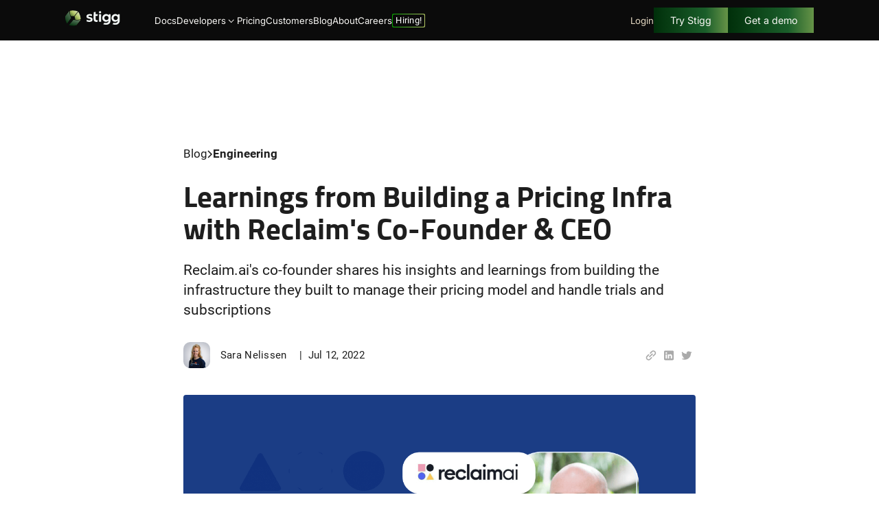

--- FILE ---
content_type: text/html
request_url: https://www.stigg.io/blog-posts/learnings-from-building-a-pricing-infrastructure-with-reclaim-ais-co-founder-and-ceo-f41827f14b61
body_size: 24289
content:
<!DOCTYPE html><!-- Last Published: Thu Jan 08 2026 12:47:28 GMT+0000 (Coordinated Universal Time) --><html data-wf-domain="www.stigg.io" data-wf-page="634531b608b6cd7b8b48c665" data-wf-site="61badbf9beedd3db45366b25" data-wf-intellimize-customer-id="117658903" lang="en-US" data-wf-collection="634531b608b6cd51b548c62f" data-wf-item-slug="learnings-from-building-a-pricing-infrastructure-with-reclaim-ais-co-founder-and-ceo-f41827f14b61"><head><meta charset="utf-8"/><title>Learnings from Building a Pricing Infra with Reclaim&#x27;s Co-Founder &amp; CEO | Stigg</title><meta content="Reclaim.ai&#x27;s co-founder shares his insights and learnings from building the infrastructure they built to manage their pricing model and handle trials and subscriptions" name="description"/><meta content="Learnings from Building a Pricing Infra with Reclaim&#x27;s Co-Founder &amp; CEO | Stigg" property="og:title"/><meta content="Reclaim.ai&#x27;s co-founder shares his insights and learnings from building the infrastructure they built to manage their pricing model and handle trials and subscriptions" property="og:description"/><meta content="https://cdn.prod.website-files.com/61f2a5e1749ea1b6f2b98393/62f38fb6ff92d3d989bf9149_Pricing%20Engineered%20-%20Reclaim.png" property="og:image"/><meta content="Learnings from Building a Pricing Infra with Reclaim&#x27;s Co-Founder &amp; CEO | Stigg" property="twitter:title"/><meta content="Reclaim.ai&#x27;s co-founder shares his insights and learnings from building the infrastructure they built to manage their pricing model and handle trials and subscriptions" property="twitter:description"/><meta content="https://cdn.prod.website-files.com/61f2a5e1749ea1b6f2b98393/62f38fb6ff92d3d989bf9149_Pricing%20Engineered%20-%20Reclaim.png" property="twitter:image"/><meta property="og:type" content="website"/><meta content="summary_large_image" name="twitter:card"/><meta content="width=device-width, initial-scale=1" name="viewport"/><meta content="mt2AQMW1pOxssED2nbsYZr7WiZdXsneFKCz86Qbbor8" name="google-site-verification"/><link href="https://cdn.prod.website-files.com/61badbf9beedd3db45366b25/css/stigg-x.shared.97a4b8bea.min.css" rel="stylesheet" type="text/css" integrity="sha384-l6S4vqZcNPhYK/VY16W3rg6VypRERIavQp+io2Yg26yK+cHlDdfGsA+nAT2BmoXi" crossorigin="anonymous"/><style>html.w-mod-js:not(.w-mod-ix3) :is([data-wf-target*='["68d1363893b788201aee48e1","f6883293-ae1a-e278-7b44-495fdda29628"]']) {visibility: hidden !important;}</style><script type="text/javascript">!function(o,c){var n=c.documentElement,t=" w-mod-";n.className+=t+"js",("ontouchstart"in o||o.DocumentTouch&&c instanceof DocumentTouch)&&(n.className+=t+"touch")}(window,document);</script><link href="https://cdn.prod.website-files.com/61badbf9beedd3db45366b25/676a97f99a9b3864ce1b0496_Stigg%27s%20yellow%20favicon.png" rel="shortcut icon" type="image/x-icon"/><link href="https://cdn.prod.website-files.com/61badbf9beedd3db45366b25/676a92eae0a57746f53805c7_Stigg%27s%20yellow%20favicon.jpg" rel="apple-touch-icon"/><style>.anti-flicker, .anti-flicker * {visibility: hidden !important; opacity: 0 !important;}</style><style>[data-wf-hidden-variation], [data-wf-hidden-variation] * {
        display: none !important;
      }</style><script type="text/javascript">localStorage.removeItem('intellimize_opt_out_117658903'); if (localStorage.getItem('intellimize_data_tracking_type') !== 'always') { localStorage.setItem('intellimize_data_tracking_type', 'always'); }</script><script type="text/javascript">(function(e){var s={r:[]};e.wf={r:s.r,ready:t=>{s.r.push(t)}}})(window)</script><script type="text/javascript">(function(e,t,p){var n=document.documentElement,s={p:[],r:[]},u={p:s.p,r:s.r,push:function(e){s.p.push(e)},ready:function(e){s.r.push(e)}};e.intellimize=u,n.className+=" "+p,setTimeout(function(){n.className=n.className.replace(RegExp(" ?"+p),"")},t)})(window, 4000, 'anti-flicker')</script><link href="https://cdn.intellimize.co/snippet/117658903.js" rel="preload" as="script"/><script type="text/javascript">var wfClientScript=document.createElement("script");wfClientScript.src="https://cdn.intellimize.co/snippet/117658903.js",wfClientScript.async=!0,wfClientScript.onerror=function(){document.documentElement.className=document.documentElement.className.replace(RegExp(" ?anti-flicker"),"")},document.head.appendChild(wfClientScript);</script><link href="https://api.intellimize.co" rel="preconnect" crossorigin="true"/><link href="https://log.intellimize.co" rel="preconnect" crossorigin="true"/><link href="https://117658903.intellimizeio.com" rel="preconnect"/><script async="" src="https://www.googletagmanager.com/gtag/js?id=G-W4NT0H7LD8"></script><script type="text/javascript">window.dataLayer = window.dataLayer || [];function gtag(){dataLayer.push(arguments);}gtag('set', 'developer_id.dZGVlNj', true);gtag('js', new Date());gtag('config', 'G-W4NT0H7LD8', {'optimize_id': 'OPT-MDXJ64M'});</script><!-- Start cookieyes banner --> 
<script id="cookieyes" type="text/javascript" src="https://cdn-cookieyes.com/client_data/62480b3d5746c9b965a9f88e/script.js"></script> 
<!-- End cookieyes banner -->

<!-- Google Tag Manager -->
<script>(function(w,d,s,l,i){w[l]=w[l]||[];w[l].push({'gtm.start':
new Date().getTime(),event:'gtm.js'});var f=d.getElementsByTagName(s)[0],
j=d.createElement(s),dl=l!='dataLayer'?'&l='+l:'';j.async=true;j.src=
'https://www.googletagmanager.com/gtm.js?id='+i+dl;f.parentNode.insertBefore(j,f);
})(window,document,'script','dataLayer','GTM-W7B4F9H8');</script>
<!-- End Google Tag Manager -->

<!-- Start of HubSpot Embed Code -->
<script type="text/javascript" id="hs-script-loader" async defer src="//js.hs-scripts.com/21649155.js"></script>
<!-- End of HubSpot Embed Code -->

<!--
<link rel="icon" href="https://cdn.prod.website-files.com/61badbf9beedd3db45366b25/63ecc689efede9e6c99d34f4_Stigg%27s%20yellow%20favicon.svg" media="(prefers-color-scheme:no-preference)">
<link rel="icon" href="https://cdn.prod.website-files.com/61badbf9beedd3db45366b25/63ecc689efede9e6c99d34f4_Stigg%27s%20yellow%20favicon.svg" media="(prefers-color-scheme:dark)">
<link rel="icon" href="https://cdn.prod.website-files.com/61badbf9beedd3db45366b25/63ecc689efede9e6c99d34f4_Stigg%27s%20yellow%20favicon.svg" media="(prefers-color-scheme:light)">
-->
<script>
  window.dataLayer = window.dataLayer || [];
  function gtag(){dataLayer.push(arguments);}
  gtag('js', new Date());

  gtag('config', 'AW-16572967301');
</script>


<script async src="https://www.googleoptimize.com/optimize.js?id=OPT-MDXJ64M"></script>

<!-- Reddit Pixel -->
<script>
!function(w,d){if(!w.rdt){var p=w.rdt=function(){p.sendEvent?p.sendEvent.apply(p,arguments):p.callQueue.push(arguments)};p.callQueue=[];var t=d.createElement("script");t.src="https://www.redditstatic.com/ads/pixel.js",t.async=!0;var s=d.getElementsByTagName("script")[0];s.parentNode.insertBefore(t,s)}}(window,document);rdt('init','a2_fbxnb9u9v8r5');rdt('track', 'PageVisit');
</script>
<!-- DO NOT MODIFY UNLESS TO REPLACE A USER IDENTIFIER -->
<!-- End Reddit Pixel --><!-- [Attributes by Finsweet] Social Share -->
<script defer src="https://cdn.jsdelivr.net/npm/@finsweet/attributes-socialshare@1/socialshare.js"></script>
<!-- [Attributes by Finsweet] Powerful Rich Text -->
<script defer src="https://cdn.jsdelivr.net/npm/@finsweet/attributes-richtext@1/richtext.js"></script>
<!-- [Attributes by Finsweet] Copy to clipboard -->
<script defer src="https://cdn.jsdelivr.net/npm/@finsweet/attributes-copyclip@1/copyclip.js"></script>
<!-- [Attributes by Finsweet] Code Highlight -->
<script async src="https://cdn.jsdelivr.net/npm/@finsweet/attributes-codehighlight@1/codehighlight.js"></script></head><body><div class="gtm w-embed w-script"><!-- Google tag (gtag.js) -->
<script async src="https://www.googletagmanager.com/gtag/js?id=AW-16572967301">
</script></div><div class="page-wrapper"><div class="rem-code w-embed"><style>
  html { font-size: 1rem; }
  @media screen and (max-width:1440px) { html { font-size: calc(0.5991091314031181rem + 0.4454342984409799vw); } }
  @media screen and (max-width:991px) { html { font-size: 1rem; } }
</style></div><div class="global-styles w-embed"><style>
  body {
    -webkit-font-smoothing: antialiased;
    -moz-osx-font-smoothing: grayscale;
  }

  main {
    overflow:clip;
  }
  /* Navbar styles [Global]*/
  body:has(.w-nav-button.w--open) {
    overflow:hidden;
  }
  body:has(.w-nav-button.w--open) .new-announcment-bar{
    display: none;
  }
  body:has(.w-nav-button.w--open) .menu-button-exit{
    opacity: 1;
  }
  body:has(.w-nav-button.w--open) .menu-button-burger{
    opacity: 0;
  }
  .w-nav-menu {
    height: 100% !important;
  }
  /* Navbar styles [Global] END*/

  textarea, input {
    -webkit-appearance: none;
    border-radius: 0;
  }


  /* Snippet gets rid of top margin on first element in any rich text*/
  .w-richtext>:first-child {
    margin-top: 0;
  }

  /* Snippet gets rid of bottom margin on last element in any rich text*/
  .w-richtext>:last-child, .w-richtext ol li:last-child, .w-richtext ul li:last-child {
    margin-bottom: 0;
  }

  /* Snippet prevents all click and hover interaction with an element */
  .clickable-off{
    pointer-events: none;
  }

  /* Snippet enables all click and hover interaction with an element */
  .clickable-on{
    pointer-events: auto;
  }

  /* Snippet enables you to add class of div-square which creates and maintains a 1:1 dimension of a div.*/
  .div-square::after {
    content: "";
    display: block;
    padding-bottom: 100%;
  }

  /*Hide focus outline for main content element*/
  main:focus-visible {
    outline: -webkit-focus-ring-color auto 0px;
  }

  /* Make sure containers never lose their center alignment*/
  .container-medium, .container-small, .container-large {
    margin-right: auto !important;
    margin-left: auto !important;
  }

  /*Reset buttons, and links styles*/
  a {
    color: inherit;
    text-decoration: inherit;
    font-size: inherit;
  }

  /*Apply "..." after 3 lines of text */
  .text-style-3lines {
    display: -webkit-box;
    overflow: hidden;
    -webkit-line-clamp: 3;
    -webkit-box-orient: vertical;
  }

  /*Apply "..." after 2 lines of text */
  .text-style-2lines{
    display: -webkit-box;
    overflow: hidden;
    -webkit-line-clamp: 2;
    -webkit-box-orient: vertical;
  }
  textarea {
    resize: none;
  }

  /* Adds inline flex display */
  .inline-flex {
    display: inline-flex;
  }

  @media only screen and (max-width: 991px) {

  }
  .navbar-toggle-text {
    color: inharit;
  }

</style></div><div data-animation="over-right" class="new-navbar w-nav" data-easing2="ease" data-easing="ease" data-collapse="none" role="banner" data-no-scroll="1" data-duration="400" data-doc-height="1"><div class="new-nav-container w-container"><div class="navbar-inner-container"><a href="/" data-wf-native-id-path="3a70c36e-1f32-461a-5bb2-2c9f16b6a34f:4e3aa64b-238d-8f93-0c24-ecc6fa9018db" data-wf-ao-click-engagement-tracking="true" data-wf-element-id="4e3aa64b-238d-8f93-0c24-ecc6fa9018db" data-wf-component-context="%5B%7B%22componentId%22%3A%224e3aa64b-238d-8f93-0c24-ecc6fa9018d8%22%2C%22instanceId%22%3A%223a70c36e-1f32-461a-5bb2-2c9f16b6a34f%22%7D%5D" class="new-nav-logo w-nav-brand"><svg xmlns="http://www.w3.org/2000/svg" width="80" height="23" viewBox="0 0 80 23" fill="none" class="new-nav-stigg-logo"><path d="M39.8724 13.5528C39.8724 15.6778 37.9789 16.9915 35.1027 16.9915C33.5629 16.9915 32.3186 16.7169 31.1265 16.1304C31.2615 15.3327 31.3412 14.5266 31.3649 13.718C32.4511 14.3406 33.6815 14.6705 34.9346 14.675C36.3731 14.675 37.1152 14.3408 37.1152 13.6485C37.1391 12.9556 36.6123 12.6452 34.4549 12.2387C31.9625 11.7387 30.8599 10.7115 30.8599 8.897C30.8599 6.8441 32.7534 5.50578 35.6296 5.50578C36.8303 5.49294 38.0217 5.71575 39.136 6.1615L38.6541 8.46668C37.7041 8.03789 36.6724 7.81804 35.6294 7.82211C34.2874 7.82211 33.6164 8.15636 33.6164 8.80306C33.6164 9.37682 34.0715 9.61517 36.1809 10.0447C38.8659 10.6163 39.8724 11.6428 39.8724 13.5528ZM46.1832 14.4573C45.1049 14.4573 44.2413 13.8836 44.2413 12.3807V8.17669H46.9753L47.4838 5.74118H44.2418V2.27636C43.3098 2.53908 42.3542 2.71016 41.3888 2.78717L41.3656 12.8611C41.3656 15.607 43.0192 16.995 45.488 16.995C45.9814 16.9982 46.4735 16.9465 46.9554 16.8409L47.4942 14.2639C47.0712 14.4013 46.628 14.4667 46.1832 14.4573ZM49.3048 16.8396H52.181V5.74544H49.3048V16.8396ZM50.7545 1.20803C50.542 1.20235 50.3304 1.23864 50.1321 1.31481C49.9337 1.39098 49.7525 1.50553 49.5988 1.65184C49.4452 1.79815 49.3221 1.97332 49.2367 2.16725C49.1514 2.36119 49.1054 2.57004 49.1015 2.78175C49.0976 2.99347 49.1359 3.20385 49.214 3.40078C49.2922 3.5977 49.4087 3.77725 49.5569 3.92908C49.7051 4.08091 49.882 4.202 50.0774 4.28537C50.2728 4.36874 50.4828 4.41274 50.6954 4.41483C51.6301 4.4204 52.3167 3.76665 52.3314 2.85749C52.3428 2.64444 52.3104 2.43132 52.2362 2.23116C52.162 2.03101 52.0476 1.84804 51.9 1.69345C51.7524 1.53886 51.5747 1.4159 51.3777 1.33209C51.1807 1.24829 50.9687 1.2054 50.7545 1.20606V1.20803ZM65.9336 5.74757V15.1047C65.9336 18.6387 63.5365 21.0742 59.4858 21.0742C58.0339 21.0742 56.4239 20.754 55.3442 20.1388C55.9288 19.5569 56.457 18.9214 56.9219 18.2407C57.6546 18.4904 58.4237 18.6178 59.1981 18.6177C61.7626 18.6177 63.0569 17.2079 63.0569 15.4178V15.0598C62.585 15.603 61.9991 16.0364 61.3406 16.3294C60.6821 16.6223 59.9671 16.7677 59.246 16.7553C56.2256 16.7553 53.9488 14.5132 53.9488 11.1922C53.9488 7.92079 56.4415 5.50922 59.4859 5.50922C61.0678 5.50922 62.4339 6.08298 63.3448 7.15721L63.4404 5.74741L65.9336 5.74757ZM63.0806 11.1917C63.0806 9.42469 61.7865 8.08784 60.0124 8.08784C58.2383 8.08784 56.9176 9.4237 56.9176 11.1915C56.9176 12.9102 58.2126 14.2478 60.0126 14.2478C60.4181 14.2568 60.8213 14.1838 61.1978 14.0333C61.5742 13.8828 61.9162 13.6578 62.2029 13.372C62.4897 13.0861 62.7153 12.7454 62.8662 12.3703C63.0171 11.9952 63.0901 11.5935 63.0808 11.1896L63.0806 11.1917ZM79.3238 5.74561V15.1049C79.3238 18.6389 76.9266 21.0744 72.8759 21.0744C71.424 21.0744 69.8141 20.7542 68.735 20.139C69.3196 19.557 69.8478 18.9215 70.3127 18.2408C71.0451 18.4906 71.8139 18.618 72.588 18.6179C75.1525 18.6179 76.4476 17.2081 76.4476 15.418V15.0599C75.9757 15.6034 75.3897 16.037 74.7311 16.33C74.0724 16.623 73.3572 16.7683 72.6359 16.7555C69.6162 16.7555 67.3387 14.5134 67.3387 11.1923C67.3387 7.92096 69.8315 5.50939 72.8759 5.50939C74.4577 5.50939 75.8245 6.08314 76.7354 7.15737L76.831 5.74757L79.3238 5.74561ZM76.4716 11.1897C76.4716 9.42272 75.1774 8.08587 73.4035 8.08587C71.6296 8.08587 70.3074 9.42239 70.3074 11.1894C70.3074 12.908 71.6016 14.2457 73.4023 14.2457C73.8079 14.2552 74.2112 14.1826 74.5877 14.0323C74.9643 13.8821 75.3064 13.6573 75.5933 13.3716C75.8801 13.0859 76.1058 12.7452 76.2567 12.3701C76.4076 11.995 76.4805 11.5934 76.4711 11.1894L76.4716 11.1897Z" fill="#F4F9F7"></path><path d="M16.3712 21.5471C16.2606 21.6024 14.1502 22.5326 10.4177 22.3576C8.47319 22.2655 6.78669 21.9063 5.58863 21.5748L12.0489 14.0778C13.2009 14.3725 14.6847 14.6488 16.3712 14.7317C20.1036 14.9159 22.214 13.9765 22.3246 13.9212L16.3712 21.5563V21.5471ZM6.72218 7.1426C5.66236 3.55989 6.07708 1.29422 6.10472 1.17449L0.0959914 8.76357C0.0775597 8.88331 -0.337153 11.149 0.713453 14.7317C1.2664 16.5921 2.01289 18.1486 2.62113 19.2354L8.38104 11.195C7.82809 10.1451 7.20141 8.76357 6.72218 7.15181V7.1426ZM21.6979 7.93467C20.8501 5.06113 19.523 2.93361 18.9793 2.12313L13.6341 8.92935L14.6386 13.7462C15.2376 13.8291 15.8274 13.8844 16.4265 13.9212C16.7306 13.9304 17.0347 13.9396 17.3296 13.9396C20.2234 13.9396 21.8362 13.2581 22.0113 13.1752L22.426 12.991C22.4628 11.9963 22.3983 10.2372 21.7071 7.92546L21.6979 7.93467ZM18.3434 1.63499C17.431 1.29422 15.0533 0.511366 12.0582 0.364005C9.65282 0.244274 7.92946 0.594256 6.97101 0.870558L6.88807 1.31264C6.86964 1.40474 6.501 3.55068 7.4871 6.91235C7.65298 7.48338 7.85573 8.04519 8.07691 8.607L12.9982 8.44122L18.3526 1.6442L18.3434 1.63499Z" fill="url(#paint0_linear_2101_53349)"></path><path d="M6.72218 7.14292C5.66236 3.56021 6.07708 1.29454 6.10472 1.1748L0.0959914 8.76389C0.0775597 8.88362 -0.337153 11.1493 0.713453 14.732C1.2664 16.5924 2.01289 18.1489 2.62113 19.2357L8.38104 11.1953C7.82809 10.1454 7.20141 8.76389 6.72218 7.15213V7.14292Z" fill="url(#paint1_linear_2101_53349)"></path><path d="M16.3714 21.5478C16.2608 21.6031 14.1504 22.5333 10.418 22.3583C8.47343 22.2662 6.78693 21.907 5.58887 21.5754L12.0492 14.0784C13.2012 14.3732 14.6849 14.6495 16.3714 14.7324C20.1038 14.9166 22.2143 13.9771 22.3248 13.9219L16.3714 21.557V21.5478Z" fill="url(#paint2_linear_2101_53349)"></path><defs><linearGradient id="paint0_linear_2101_53349" x1="46.3333" y1="-21.3051" x2="-2.02706" y2="26.9799" gradientUnits="userSpaceOnUse"><stop offset="0.462148" stop-color="#F9F8F5"></stop><stop offset="0.617528" stop-color="#B2C565"></stop><stop offset="0.775403" stop-color="#002F0A"></stop></linearGradient><linearGradient id="paint1_linear_2101_53349" x1="46.3333" y1="-21.3049" x2="-2.02706" y2="26.9801" gradientUnits="userSpaceOnUse"><stop offset="0.231761" stop-color="#F9F8F5"></stop><stop offset="0.896945" stop-color="#002F0A"></stop></linearGradient><linearGradient id="paint2_linear_2101_53349" x1="98.1112" y1="3.39419" x2="88.0279" y2="46.322" gradientUnits="userSpaceOnUse"><stop offset="0.231761" stop-color="#F9F8F5"></stop><stop offset="0.896945" stop-color="#002F0A"></stop></linearGradient></defs></svg></a><nav role="navigation" class="nav-menu-wrapper w-nav-menu"><div class="nav-menu-left-side"><a data-wf-native-id-path="3a70c36e-1f32-461a-5bb2-2c9f16b6a34f:4e3aa64b-238d-8f93-0c24-ecc6fa9018ee" data-wf-ao-click-engagement-tracking="true" data-wf-element-id="4e3aa64b-238d-8f93-0c24-ecc6fa9018ee" data-wf-component-context="%5B%7B%22componentId%22%3A%224e3aa64b-238d-8f93-0c24-ecc6fa9018d8%22%2C%22instanceId%22%3A%223a70c36e-1f32-461a-5bb2-2c9f16b6a34f%22%7D%5D" href="https://docs.stigg.io/" target="_blank" data-wf-event-ids="157047587" class="nav-link-wrapper w-inline-block"><div class="nav-link-toggle"><div>Docs</div></div></a><div data-delay="0" data-hover="true" data-w-id="4e3aa64b-238d-8f93-0c24-ecc6fa9018f2" class="nav-link-wrapper w-dropdown"><div data-wf-native-id-path="3a70c36e-1f32-461a-5bb2-2c9f16b6a34f:4e3aa64b-238d-8f93-0c24-ecc6fa9018f3" data-wf-ao-click-engagement-tracking="true" data-wf-element-id="4e3aa64b-238d-8f93-0c24-ecc6fa9018f3" data-wf-component-context="%5B%7B%22componentId%22%3A%224e3aa64b-238d-8f93-0c24-ecc6fa9018d8%22%2C%22instanceId%22%3A%223a70c36e-1f32-461a-5bb2-2c9f16b6a34f%22%7D%5D" class="nav-link-toggle w-dropdown-toggle"><div>Developers</div><svg xmlns="http://www.w3.org/2000/svg" width="18" height="18" viewBox="0 0 18 18" fill="none" class="nav--link-arrow"><path fill-rule="evenodd" clip-rule="evenodd" d="M8.90653 12.8456C8.75082 13.0013 8.49841 13.0013 8.34271 12.8456L4.27779 8.78069C4.12209 8.62498 4.12209 8.37257 4.27779 8.21687L4.46574 8.02889C4.62144 7.87318 4.87389 7.87318 5.0296 8.02889L8.62462 11.6239L12.2197 8.02889C12.3754 7.87318 12.6278 7.87318 12.7835 8.02889L12.9715 8.21687C13.1272 8.37257 13.1272 8.62498 12.9715 8.78069L8.90653 12.8456Z" fill="currentColor" class="nav--link-path"></path></svg></div><nav class="nav-link-dropdown w-dropdown-list"><div class="nav-link-dropdown-main-wrapper"><div class="nav-link-dropdown-inner-wrapper"><div class="new-navbar-dropdown-links-wrapper"><a href="/blog-posts/entitlements-untangled-the-modern-way-to-software-monetization" data-tid="sales" data-wf-native-id-path="3a70c36e-1f32-461a-5bb2-2c9f16b6a34f:4e3aa64b-238d-8f93-0c24-ecc6fa9018fc" data-wf-ao-click-engagement-tracking="true" data-wf-element-id="4e3aa64b-238d-8f93-0c24-ecc6fa9018fc" data-wf-component-context="%5B%7B%22componentId%22%3A%224e3aa64b-238d-8f93-0c24-ecc6fa9018d8%22%2C%22instanceId%22%3A%223a70c36e-1f32-461a-5bb2-2c9f16b6a34f%22%7D%5D" class="nav-link-dropdown-wrapper w-inline-block"><img loading="lazy" src="https://cdn.prod.website-files.com/61badbf9beedd3db45366b25/66b4b2e393c3bd4441d292e7_Sandbox%20templates.svg" alt="" class="new-navbar-dropdown-icon"/><div class="new-navbar-dropdown-link">What are entitlements?</div></a><a href="/the-developer-guide-to-the-modern-saas-monetization-galaxy" data-tid="sales" data-wf-native-id-path="3a70c36e-1f32-461a-5bb2-2c9f16b6a34f:4e3aa64b-238d-8f93-0c24-ecc6fa901900" data-wf-ao-click-engagement-tracking="true" data-wf-element-id="4e3aa64b-238d-8f93-0c24-ecc6fa901900" data-wf-component-context="%5B%7B%22componentId%22%3A%224e3aa64b-238d-8f93-0c24-ecc6fa9018d8%22%2C%22instanceId%22%3A%223a70c36e-1f32-461a-5bb2-2c9f16b6a34f%22%7D%5D" class="nav-link-dropdown-wrapper w-inline-block"><img loading="lazy" src="https://cdn.prod.website-files.com/61badbf9beedd3db45366b25/66b4b2e2c1314e767a5cf5b2_Group%201000009460.svg" alt="" class="new-navbar-dropdown-icon"/><div>Modern billing stack</div></a><a href="https://status.stigg.io/" data-tid="sales" data-wf-native-id-path="3a70c36e-1f32-461a-5bb2-2c9f16b6a34f:4e3aa64b-238d-8f93-0c24-ecc6fa901904" data-wf-ao-click-engagement-tracking="true" data-wf-element-id="4e3aa64b-238d-8f93-0c24-ecc6fa901904" data-wf-component-context="%5B%7B%22componentId%22%3A%224e3aa64b-238d-8f93-0c24-ecc6fa9018d8%22%2C%22instanceId%22%3A%223a70c36e-1f32-461a-5bb2-2c9f16b6a34f%22%7D%5D" target="_blank" class="nav-link-dropdown-wrapper w-inline-block"><img loading="lazy" src="https://cdn.prod.website-files.com/61badbf9beedd3db45366b25/66b4b2e2ce99b2686a3126b5_Group%2018930.svg" alt="" class="new-navbar-dropdown-icon"/><div>Status page</div></a><a href="https://security.stigg.io/" data-tid="sales" data-wf-native-id-path="3a70c36e-1f32-461a-5bb2-2c9f16b6a34f:4e3aa64b-238d-8f93-0c24-ecc6fa901908" data-wf-ao-click-engagement-tracking="true" data-wf-element-id="4e3aa64b-238d-8f93-0c24-ecc6fa901908" data-wf-component-context="%5B%7B%22componentId%22%3A%224e3aa64b-238d-8f93-0c24-ecc6fa9018d8%22%2C%22instanceId%22%3A%223a70c36e-1f32-461a-5bb2-2c9f16b6a34f%22%7D%5D" target="_blank" class="nav-link-dropdown-wrapper w-inline-block"><img loading="lazy" src="https://cdn.prod.website-files.com/61badbf9beedd3db45366b25/66b4b2e2517f3068e13bdea2_Trust%20center.svg" alt="" class="new-navbar-dropdown-icon"/><div>Trust center</div></a><a href="https://changelog.stigg.io/" data-tid="sales" data-wf-native-id-path="3a70c36e-1f32-461a-5bb2-2c9f16b6a34f:4e3aa64b-238d-8f93-0c24-ecc6fa901910" data-wf-ao-click-engagement-tracking="true" data-wf-element-id="4e3aa64b-238d-8f93-0c24-ecc6fa901910" data-wf-component-context="%5B%7B%22componentId%22%3A%224e3aa64b-238d-8f93-0c24-ecc6fa9018d8%22%2C%22instanceId%22%3A%223a70c36e-1f32-461a-5bb2-2c9f16b6a34f%22%7D%5D" target="_blank" class="nav-link-dropdown-wrapper w-inline-block"><img loading="lazy" src="https://cdn.prod.website-files.com/61badbf9beedd3db45366b25/66b4b2e2d9e49239655b0217_Group%2018921.svg" alt="" class="new-navbar-dropdown-icon"/><div>Changelog</div></a><a href="/under-the-hood" data-tid="sales" data-wf-native-id-path="3a70c36e-1f32-461a-5bb2-2c9f16b6a34f:4e3aa64b-238d-8f93-0c24-ecc6fa901914" data-wf-ao-click-engagement-tracking="true" data-wf-element-id="4e3aa64b-238d-8f93-0c24-ecc6fa901914" data-wf-component-context="%5B%7B%22componentId%22%3A%224e3aa64b-238d-8f93-0c24-ecc6fa9018d8%22%2C%22instanceId%22%3A%223a70c36e-1f32-461a-5bb2-2c9f16b6a34f%22%7D%5D" class="nav-link-dropdown-wrapper w-inline-block"><img loading="lazy" src="https://cdn.prod.website-files.com/61badbf9beedd3db45366b25/66b4b2e2b7b3494f0324cd65_Under%20the%20hood.svg" alt="" class="new-navbar-dropdown-icon"/><div>Under the hood</div></a><a href="https://docs.stigg.io/docs/example-project" data-tid="sales" data-wf-native-id-path="3a70c36e-1f32-461a-5bb2-2c9f16b6a34f:4e3aa64b-238d-8f93-0c24-ecc6fa901918" data-wf-ao-click-engagement-tracking="true" data-wf-element-id="4e3aa64b-238d-8f93-0c24-ecc6fa901918" data-wf-component-context="%5B%7B%22componentId%22%3A%224e3aa64b-238d-8f93-0c24-ecc6fa9018d8%22%2C%22instanceId%22%3A%223a70c36e-1f32-461a-5bb2-2c9f16b6a34f%22%7D%5D" target="_blank" class="nav-link-dropdown-wrapper w-inline-block"><img loading="lazy" src="https://cdn.prod.website-files.com/61badbf9beedd3db45366b25/66b4b2e2a05286626cf2ee13_Example%20project.svg" alt="" class="new-navbar-dropdown-icon"/><div>Example project</div></a></div></div></div></nav></div><a data-wf-native-id-path="3a70c36e-1f32-461a-5bb2-2c9f16b6a34f:4e3aa64b-238d-8f93-0c24-ecc6fa90191c" data-wf-ao-click-engagement-tracking="true" data-wf-element-id="4e3aa64b-238d-8f93-0c24-ecc6fa90191c" data-wf-component-context="%5B%7B%22componentId%22%3A%224e3aa64b-238d-8f93-0c24-ecc6fa9018d8%22%2C%22instanceId%22%3A%223a70c36e-1f32-461a-5bb2-2c9f16b6a34f%22%7D%5D" href="/pricing" data-wf-event-ids="157047587" class="nav-link-wrapper w-inline-block"><div class="nav-link-toggle"><div>Pricing</div></div></a><a data-wf-native-id-path="3a70c36e-1f32-461a-5bb2-2c9f16b6a34f:4e3aa64b-238d-8f93-0c24-ecc6fa901920" data-wf-ao-click-engagement-tracking="true" data-wf-element-id="4e3aa64b-238d-8f93-0c24-ecc6fa901920" data-wf-component-context="%5B%7B%22componentId%22%3A%224e3aa64b-238d-8f93-0c24-ecc6fa9018d8%22%2C%22instanceId%22%3A%223a70c36e-1f32-461a-5bb2-2c9f16b6a34f%22%7D%5D" href="/customers" data-wf-event-ids="157047587" class="nav-link-wrapper w-inline-block"><div class="nav-link-toggle"><div>Customers</div></div></a><a data-wf-native-id-path="3a70c36e-1f32-461a-5bb2-2c9f16b6a34f:4e3aa64b-238d-8f93-0c24-ecc6fa901924" data-wf-ao-click-engagement-tracking="true" data-wf-element-id="4e3aa64b-238d-8f93-0c24-ecc6fa901924" data-wf-component-context="%5B%7B%22componentId%22%3A%224e3aa64b-238d-8f93-0c24-ecc6fa9018d8%22%2C%22instanceId%22%3A%223a70c36e-1f32-461a-5bb2-2c9f16b6a34f%22%7D%5D" href="/blog" data-wf-event-ids="157047587" class="nav-link-wrapper w-inline-block"><div class="nav-link-toggle"><div>Blog</div></div></a><a data-wf-native-id-path="3a70c36e-1f32-461a-5bb2-2c9f16b6a34f:4e3aa64b-238d-8f93-0c24-ecc6fa901928" data-wf-ao-click-engagement-tracking="true" data-wf-element-id="4e3aa64b-238d-8f93-0c24-ecc6fa901928" data-wf-component-context="%5B%7B%22componentId%22%3A%224e3aa64b-238d-8f93-0c24-ecc6fa9018d8%22%2C%22instanceId%22%3A%223a70c36e-1f32-461a-5bb2-2c9f16b6a34f%22%7D%5D" href="/about" class="nav-link-wrapper w-inline-block"><div class="nav-link-toggle"><div>About</div></div></a><a data-wf-native-id-path="3a70c36e-1f32-461a-5bb2-2c9f16b6a34f:140a6d19-0ef2-8ee0-97b2-0b741329ec86" data-wf-ao-click-engagement-tracking="true" data-wf-element-id="140a6d19-0ef2-8ee0-97b2-0b741329ec86" data-wf-component-context="%5B%7B%22componentId%22%3A%224e3aa64b-238d-8f93-0c24-ecc6fa9018d8%22%2C%22instanceId%22%3A%223a70c36e-1f32-461a-5bb2-2c9f16b6a34f%22%7D%5D" href="/careers" class="nav-link-wrapper w-inline-block"><div class="nav-link-toggle-wrapper"><div class="nav-link-toggle"><div>Careers</div></div><div class="nav-link-hiring-bg"><div class="nav-link-hiring">Hiring!</div></div></div></a><a data-wf-native-id-path="3a70c36e-1f32-461a-5bb2-2c9f16b6a34f:05a0be12-1297-9516-ab44-a7aea268ff78" data-wf-ao-click-engagement-tracking="true" data-wf-element-id="05a0be12-1297-9516-ab44-a7aea268ff78" data-wf-component-context="%5B%7B%22componentId%22%3A%224e3aa64b-238d-8f93-0c24-ecc6fa9018d8%22%2C%22instanceId%22%3A%223a70c36e-1f32-461a-5bb2-2c9f16b6a34f%22%7D%5D" href="https://app.stigg.io/" target="_blank" class="nav-link-wrapper mobile-only w-inline-block"><div class="nav-link-toggle"><div>Login</div></div></a></div><div class="nav-menu-right-side"><div class="nav-link-wrapper desktop-only"><a data-wf-native-id-path="3a70c36e-1f32-461a-5bb2-2c9f16b6a34f:4e3aa64b-238d-8f93-0c24-ecc6fa90192e" data-wf-ao-click-engagement-tracking="true" data-wf-element-id="4e3aa64b-238d-8f93-0c24-ecc6fa90192e" data-wf-component-context="%5B%7B%22componentId%22%3A%224e3aa64b-238d-8f93-0c24-ecc6fa9018d8%22%2C%22instanceId%22%3A%223a70c36e-1f32-461a-5bb2-2c9f16b6a34f%22%7D%5D" href="https://app.stigg.io/" target="_blank" class="nav-link-toggle w-inline-block"><div class="new-nav-dashboard-link is--login">Login</div></a></div><a data-wf-native-id-path="3a70c36e-1f32-461a-5bb2-2c9f16b6a34f:b960a31d-9c71-de51-ec5b-dc14ae564efe" data-wf-ao-click-engagement-tracking="true" data-wf-element-id="b960a31d-9c71-de51-ec5b-dc14ae564efe" data-wf-component-context="%5B%7B%22componentId%22%3A%224e3aa64b-238d-8f93-0c24-ecc6fa9018d8%22%2C%22instanceId%22%3A%223a70c36e-1f32-461a-5bb2-2c9f16b6a34f%22%7D%5D" href="https://auth.stigg.io/u/signup/" target="_blank" data-wf-event-ids="" class="new-button-link w-inline-block"><div class="new-button navbars"><div class="new-button-gradient-bg"></div><div class="new-button-hover-bg"></div><img src="https://cdn.prod.website-files.com/61badbf9beedd3db45366b25/66aa2bc1b8dc3c8321be3949_new-buttons-absolute-INNER-border.avif" loading="lazy" alt="" class="new-button-inner-border"/><div class="new-buttons-text">Try Stigg</div><img loading="lazy" src="https://cdn.prod.website-files.com/61badbf9beedd3db45366b25/66aa2bb1edbce57fe64c6222_new-buttons-absolute-border.avif" alt="" class="new-buttons-absolute-border"/></div></a><a data-wf-native-id-path="3a70c36e-1f32-461a-5bb2-2c9f16b6a34f:a24ae8b8-69a5-09e3-6b89-790e336ea702" data-wf-ao-click-engagement-tracking="true" data-wf-element-id="a24ae8b8-69a5-09e3-6b89-790e336ea702" data-wf-component-context="%5B%7B%22componentId%22%3A%224e3aa64b-238d-8f93-0c24-ecc6fa9018d8%22%2C%22instanceId%22%3A%223a70c36e-1f32-461a-5bb2-2c9f16b6a34f%22%7D%5D" href="/book-a-demo" data-wf-event-ids="" class="new-button-link w-inline-block"><div class="new-button navbars"><div class="new-button-gradient-bg is--secondary"></div><div class="new-button-hover-bg is--secondary"></div><img src="https://cdn.prod.website-files.com/61badbf9beedd3db45366b25/68414ead91302a1d9349a511_secondary%20inner%20button.avif" loading="lazy" alt="" class="new-button-inner-border"/><div class="new-buttons-text">Get a demo</div><img loading="lazy" src="https://cdn.prod.website-files.com/61badbf9beedd3db45366b25/68414d5a76f54a373f75710a_secondary-outside-absolute.avif" alt="" class="new-buttons-absolute-border"/></div></a></div></nav><div class="menu-button-wrapper w-nav-button"><svg xmlns="http://www.w3.org/2000/svg" width="19" height="14" viewBox="0 0 19 14" fill="none" class="menu-button-burger"><path fill-rule="evenodd" clip-rule="evenodd" d="M0.527832 6.37891H18.9998V7.37891H0.527832V6.37891Z" fill="white" class="is--center-path"></path><path fill-rule="evenodd" clip-rule="evenodd" d="M0.527832 0.605469H18.9998V1.60547H0.527832V0.605469Z" fill="white" class="is--top-path"></path><path fill-rule="evenodd" clip-rule="evenodd" d="M0.527832 12.1523H18.9998V13.1523H0.527832V12.1523Z" fill="white" class="is--bottom-path"></path></svg><svg xmlns="http://www.w3.org/2000/svg" width="15" height="15" viewBox="0 0 15 15" fill="none" class="menu-button-exit"><path d="M2.01371 0.752892L1.66016 0.399339L0.953049 1.10645L1.3066 1.46L2.01371 0.752892ZM14.7218 13.461L2.01371 0.752892L1.3066 1.46L14.0147 14.1681L14.7218 13.461Z" fill="currentColor"></path><path d="M1.3066 13.4609L0.953049 13.8145L1.66016 14.5216L2.01371 14.168L1.3066 13.4609ZM14.0147 0.752816L1.3066 13.4609L2.01371 14.168L14.7218 1.45992L14.0147 0.752816Z" fill="currentColor"></path></svg></div></div></div></div><div class="page-styles w-embed"><style>
.body {
background: white;
}

.consent-in-rich-text { /* Styling of cookie consent banner in rich text elements */
color: #001e6c;
background-color: #c6defc;
width: 100%;
max-width: 100%;
text-align: center;
padding: 2rem;
}  
  
  .consent-in-rich-text a {
    display: inline-block;
    color: #317ded;
    font-size: 1rem;
    text-decoration: none;
}
  
  iframe.cookieconsent-optin-marketing { /* Ensure cookie consent banner videos aren't too wide */
    max-width: 100%;
}
  
  .video-gpdr-placeholder { pointer-events: none; } /* Makes the placeholder unclickable but the Youtube video clickable */
  .cookieconsent-optin-marketing, .cookieconsent-optout-marketing { pointer-events: all!important; }
  
  
  .blog-related-dec {
	display: -webkit-box;
	overflow: hidden;
	-webkit-line-clamp: 3;
	-webkit-box-orient: vertical;
}

.blog-related-h3 {
	display: -webkit-box;
	overflow: hidden;
	-webkit-line-clamp: 2;
	-webkit-box-orient: vertical;
}
  .blog-related-link:hover .blog-related-tumbnail-image{
    transform: scale(1.1);
  }

ul li {
  list-style-type: "•";
  padding-left: 1ch;
}

pre {
  border-radius: 4px;
  font-family: 'Firacode';
}
pre code.hljs{
	background-color:#1E1E1E!important;
  padding: 2.5rem;
  font-family: 'Firacode';
  border-radius: 4px;
}

.scrollable-content {
  width: 100%; /* Set the width of the scrollable element */
  overflow-x: auto; /* Enable horizontal scrolling */
  white-space: nowrap; /* Prevent content from wrapping */
  background-color: #f5f5f5;
  border: 1px solid #ccc;
  padding: 10px;
}

/* Optionally, you can style the scrollbar itself */
code::-webkit-scrollbar {
  height: 3px; /* Width of the scrollbar */
}

code::-webkit-scrollbar-thumb {
  background-color: #858585; /* Color of the thumb */
  border-radius: 4px; /* Rounded corners on the thumb */
}

code::-webkit-scrollbar-track {
  background-color: #1E1E1E; /* Color of the track */
}

@media only screen and (max-width: 991px) {
  pre code.hljs{
    margin-bottom:1.875rem;
    border-radius: 4px;

  }
}

</style></div><div class="code-styles w-embed"><style>
.hljs-keyword {
  color: #ff75b5 !important;
}
.hljs-title {
  color: #e6e6e6 !important;
}
.hljs-string {
  color: #19f9d8 !important;
}
.hljs-name, .hljs-tag {
  color: #ff2c6d !important;
}
.hljs-attr {
	color: #ffb86c!important;
}
</style></div><main class="main"><section class="section_hero-blog-post"><div class="post-container"><header class="blog-inner-top-content"><nav class="breadcrumbs-wrap"><a data-wf-native-id-path="1bf76da2-00b2-5baa-24d6-f9634214b6f0" data-wf-ao-click-engagement-tracking="true" data-wf-element-id="1bf76da2-00b2-5baa-24d6-f9634214b6f0" href="/blog" class="breadcrumbs-link">Blog</a><div class="breadcrumb-arrow w-embed"><svg width="8" height="12" viewBox="0 0 8 12" fill="none" xmlns="http://www.w3.org/2000/svg">
<path d="M1 1L6 6L1 11" stroke="#1E1E1E" stroke-width="1.5"/>
</svg></div><div class="breadcrub-embed-wrap w-embed"><a style="font-weight: 600;" href="/blog?cat=Engineering" class="breadcrumbs-link">Engineering</a></div></nav><h1 fs-socialshare-element="content" class="blog-inner-h1">Learnings from Building a Pricing Infra with Reclaim&#x27;s Co-Founder &amp; CEO</h1><p class="blog-inner-description">Reclaim.ai&#x27;s co-founder shares his insights and learnings from building the infrastructure they built to manage their pricing model and handle trials and subscriptions</p><div class="blog-inner-author-block"><div class="blog-inner-autohor-wrap"><div class="authors-wrap"><div class="author-wrap"><img src="https://cdn.prod.website-files.com/61f2a5e1749ea1b6f2b98393/624319bd0fb10fde42c7af05_Sara.png" loading="lazy" alt="" class="blog-inner-author-img"/><div fs-socialshare-element="twitter-username">Sara Nelissen </div></div><div class="author-wrap"><img src="" loading="lazy" alt="" class="blog-inner-author-img is--second-author w-condition-invisible w-dyn-bind-empty"/><div fs-socialshare-element="twitter-username" class="w-condition-invisible w-dyn-bind-empty"></div></div></div><div class="date-wrap"><div>  |  </div><div class="date-desktop-only">Jul 12, 2022</div></div><div class="time-read-wrap"><div class="w-condition-invisible">  |  </div><div class="data-minutes-read is--margin-right w-dyn-bind-empty"></div><div class="data-minutes-read w-condition-invisible">min read</div></div></div><div class="blog-inner-social-share-wrap"><div class="post-inner-share"><div class="date-mobile-only">Jul 12, 2022</div><div class="devider-mobile-only">|</div><a aria-label="copy url to clipboard" fs-copyclip-element="click" data-wf-native-id-path="8973685d-8c92-64ac-5d13-e9cb8550cc3b" data-wf-ao-click-engagement-tracking="true" data-wf-element-id="8973685d-8c92-64ac-5d13-e9cb8550cc3b" href="#" class="post-share-link w-inline-block"><div class="pricing_plans-styles w-embed"><div fs-copyclip-element="copy-sibling">https://www.stigg.io/blog-posts/learnings-from-building-a-pricing-infrastructure-with-reclaim-ais-co-founder-and-ceo-f41827f14b61</div></div><div class="post-share-icon w-embed"><svg width="27" height="27" viewBox="0 0 27 27" fill="none" xmlns="http://www.w3.org/2000/svg">
<path fill-rule="evenodd" clip-rule="evenodd" d="M20.9821 9.78614V10.0715C20.9827 10.9662 20.6263 11.8243 19.9917 12.455L17.6249 14.8302C17.1834 15.2675 16.4719 15.2675 16.0304 14.8302L15.9464 14.7379C15.7865 14.5747 15.7865 14.3135 15.9464 14.1504L18.8335 11.2633C19.1416 10.9438 19.3105 10.5153 19.3035 10.0715V9.78614C19.3038 9.33877 19.1256 8.90976 18.8083 8.59437L18.2628 8.04884C17.9474 7.73156 17.5184 7.55331 17.071 7.55366H16.7856C16.3383 7.55331 15.9093 7.73156 15.5939 8.04884L12.7068 10.9108C12.5436 11.0707 12.2824 11.0707 12.1193 10.9108L12.027 10.8185C11.5896 10.3769 11.5896 9.66541 12.027 9.22382L14.4021 6.84028C15.0371 6.21495 15.8946 5.86772 16.7856 5.87512H17.071C17.9616 5.87441 18.816 6.22765 19.4462 6.85706L20.0001 7.41099C20.6295 8.04111 20.9827 8.89551 20.9821 9.78614ZM10.6169 15.0568L15.0567 10.617C15.1355 10.5376 15.2428 10.4929 15.3546 10.4929C15.4665 10.4929 15.5738 10.5376 15.6526 10.617L16.2401 11.2045C16.3195 11.2833 16.3642 11.3906 16.3642 11.5025C16.3642 11.6144 16.3195 11.7216 16.2401 11.8004L11.8003 16.2402C11.7215 16.3197 11.6142 16.3643 11.5023 16.3643C11.3905 16.3643 11.2832 16.3197 11.2044 16.2402L10.6169 15.6527C10.5375 15.5739 10.4928 15.4666 10.4928 15.3547C10.4928 15.2429 10.5375 15.1356 10.6169 15.0568ZM14.7378 15.9464C14.5746 15.7865 14.3134 15.7865 14.1503 15.9464L11.2715 18.8084C10.9541 19.1277 10.5217 19.3061 10.0714 19.3035H9.78603C9.33866 19.3039 8.90966 19.1256 8.59426 18.8084L8.04873 18.2629C7.73145 17.9475 7.5532 17.5184 7.55356 17.0711V16.7857C7.5532 16.3383 7.73145 15.9093 8.04873 15.5939L10.919 12.7068C11.079 12.5436 11.079 12.2825 10.919 12.1193L10.8267 12.027C10.3852 11.5896 9.67368 11.5896 9.23211 12.027L6.86535 14.4021C6.23079 15.0329 5.8743 15.891 5.875 16.7857V17.0795C5.87653 17.9672 6.22959 18.8181 6.85696 19.4462L7.41088 20.0001C8.041 20.6296 8.89541 20.9828 9.78603 20.9821H10.0714C10.9555 20.9873 11.806 20.6434 12.4381 20.0253L14.8301 17.6334C15.2674 17.1918 15.2674 16.4803 14.8301 16.0387L14.7378 15.9464Z" fill="currentcolor"/>
</svg></div></a><a aria-label="Linkedin profile" fs-socialshare-element="LinkedIn" data-wf-native-id-path="6e84c0b8-14dc-162a-2a26-4908a6c04dc7" data-wf-ao-click-engagement-tracking="true" data-wf-element-id="6e84c0b8-14dc-162a-2a26-4908a6c04dc7" href="#" class="post-share-link w-inline-block"><div class="post-share-icon w-embed"><svg width="28" height="27" viewBox="0 0 28 27" fill="none" xmlns="http://www.w3.org/2000/svg">
<path fill-rule="evenodd" clip-rule="evenodd" d="M8.1251 5.875H19.8751C20.8022 5.875 21.5537 6.62652 21.5537 7.55357V19.3036C21.5537 20.2306 20.8022 20.9821 19.8751 20.9821H8.1251C7.19805 20.9821 6.44653 20.2306 6.44653 19.3036V7.55357C6.44653 6.62652 7.19805 5.875 8.1251 5.875ZM10.643 18.4643C10.8747 18.4643 11.0626 18.2764 11.0626 18.0446V12.1696C11.0626 11.9379 10.8747 11.75 10.643 11.75H9.38403C9.15227 11.75 8.96439 11.9379 8.96439 12.1696V18.0446C8.96439 18.2764 9.15227 18.4643 9.38403 18.4643H10.643ZM10.0135 10.9107C9.31821 10.9107 8.75457 10.3471 8.75457 9.65179C8.75457 8.9565 9.31821 8.39286 10.0135 8.39286C10.7088 8.39286 11.2724 8.9565 11.2724 9.65179C11.2724 10.3471 10.7088 10.9107 10.0135 10.9107ZM18.6162 18.4643C18.8479 18.4643 19.0358 18.2764 19.0358 18.0446V14.1839C19.0631 12.8501 18.077 11.7118 16.753 11.5486C15.8272 11.464 14.9303 11.8964 14.4197 12.6732V12.1696C14.4197 11.9379 14.2318 11.75 14.0001 11.75H12.7412C12.5094 11.75 12.3215 11.9379 12.3215 12.1696V18.0446C12.3215 18.2764 12.5094 18.4643 12.7412 18.4643H14.0001C14.2318 18.4643 14.4197 18.2764 14.4197 18.0446V14.8973C14.4197 14.2021 14.9834 13.6384 15.6787 13.6384C16.3739 13.6384 16.9376 14.2021 16.9376 14.8973V18.0446C16.9376 18.2764 17.1255 18.4643 17.3572 18.4643H18.6162Z" fill="currentcolor"/>
</svg></div></a><a aria-label="Twitter Profile" fs-socialshare-element="Twitter" data-wf-native-id-path="f4000582-3db5-d4f3-b098-fa8dbed3e814" data-wf-ao-click-engagement-tracking="true" data-wf-element-id="f4000582-3db5-d4f3-b098-fa8dbed3e814" href="#" class="post-share-link w-inline-block"><div class="post-share-icon w-embed"><svg width="27" height="27" viewBox="0 0 27 27" fill="none" xmlns="http://www.w3.org/2000/svg">
<path d="M21.1021 8.99482C20.7124 9.51478 20.2412 9.96834 19.7068 10.338C19.7068 10.4738 19.7068 10.6096 19.7068 10.753C19.7111 13.2195 18.7259 15.5846 16.972 17.3181C15.2181 19.0516 12.8422 20.0084 10.3771 19.9739C8.95194 19.9787 7.54503 19.6533 6.26659 19.0232C6.19765 18.9931 6.15319 18.9249 6.15345 18.8496V18.7666C6.15345 18.6583 6.24125 18.5705 6.34955 18.5705C7.75045 18.5242 9.10136 18.0385 10.2112 17.1821C8.94316 17.1565 7.80229 16.4053 7.27724 15.2503C7.25073 15.1872 7.25898 15.1148 7.29904 15.0593C7.33909 15.0039 7.40515 14.9733 7.47334 14.9787C7.85871 15.0174 8.24794 14.9815 8.61976 14.873C7.21999 14.5825 6.16822 13.4204 6.01769 11.998C6.01234 11.9298 6.04292 11.8638 6.09838 11.8236C6.15383 11.7836 6.22615 11.7753 6.28922 11.8019C6.66485 11.9677 7.07035 12.0549 7.48089 12.0584C6.25435 11.2534 5.72457 9.72219 6.19116 8.3308C6.23933 8.1956 6.35504 8.09571 6.49578 8.06787C6.63651 8.04001 6.78153 8.08829 6.87751 8.19498C8.53264 9.95652 10.8068 11.0062 13.2205 11.1227C13.1587 10.876 13.1283 10.6225 13.13 10.3682C13.1526 9.03454 13.9778 7.84652 15.2192 7.36029C16.4606 6.87407 17.8726 7.18585 18.7943 8.1497C19.4224 8.03002 20.0297 7.81903 20.5968 7.5234C20.6383 7.49746 20.691 7.49746 20.7326 7.5234C20.7585 7.56496 20.7585 7.61766 20.7326 7.65922C20.4579 8.28825 19.9938 8.81582 19.4052 9.16838C19.9207 9.1086 20.4271 8.98699 20.9136 8.80619C20.9546 8.7783 21.0084 8.7783 21.0493 8.80619C21.0837 8.82188 21.1093 8.8519 21.1195 8.88825C21.1297 8.9246 21.1233 8.96358 21.1021 8.99482Z" fill="currentcolor"/>
</svg></div><div fs-socialshare-element="twitter-username" class="pricing_plans-styles">GetStigg</div><div fs-socialshare-element="twitter-hashtags" class="pricing_plans-styles">Engineering</div></a></div></div></div><figure class="blog-inner-hero-figure"><img height="400" loading="lazy" width="780" src="https://cdn.prod.website-files.com/61f2a5e1749ea1b6f2b98393/62f38fb6ff92d3d989bf9149_Pricing%20Engineered%20-%20Reclaim.png" alt="Learnings from Building a Pricing Infrastructure with Reclaim.ai’s Co-Founder and CEO" sizes="100vw" srcset="https://cdn.prod.website-files.com/61f2a5e1749ea1b6f2b98393/62f38fb6ff92d3d989bf9149_Pricing%20Engineered%20-%20Reclaim-p-500.png 500w, https://cdn.prod.website-files.com/61f2a5e1749ea1b6f2b98393/62f38fb6ff92d3d989bf9149_Pricing%20Engineered%20-%20Reclaim-p-800.png 800w, https://cdn.prod.website-files.com/61f2a5e1749ea1b6f2b98393/62f38fb6ff92d3d989bf9149_Pricing%20Engineered%20-%20Reclaim.png 1200w" class="blog-inner-hero-img"/></figure></header></div></section><section class="section_rte-post"><article class="post-container"><div class="deep-dive-block w-condition-invisible"><div class="blog-inner-deep-dive-rte w-dyn-bind-empty w-richtext"></div></div><div fs-codehighlight-theme="a11y-dark" fs-richtext-element="rich-text" fs-codehighlight-element="code" class="blog-inner-rte w-richtext"><p><strong><em>Pricing Engineered is a series of expert interviews, featuring CTOs and tech leads from the world’s most forward-thinking companies who share their insights from building innovative solutions to maintaining their pricing models.</em></strong></p><p>‍</p><p>Patrick is the cofounder and CEO at <a href="https://reclaim.ai/" target="_blank" data-wf-native-id-path="1f27924c-664e-2e78-3d68-2ff66158ae8a" data-wf-ao-click-engagement-tracking="true" data-wf-element-id="1f27924c-664e-2e78-3d68-2ff66158ae8a">Reclaim.ai</a>, a smart calendar assistant to schedule tasks. He’s a 3x founder, 3x dad, former SVP at New Relic, and has previously been contributing to various open-source projects, such as WebWork/Struts, Selenium, and OpenSymphony.</p><p>A few months ago, he and his team built an entitlement infrastructure for Reclaim.ai to manage their pricing model and handle trials and subscriptions. In this episode, he’s giving us an exclusive look inside their system and how they’ve built it.</p><p>You can connect with Patrick on <a href="https://www.linkedin.com/in/lightbody/" target="_blank" data-wf-native-id-path="b0d39ee8-7c22-b76b-ac4d-3751cdc19f17" data-wf-ao-click-engagement-tracking="true" data-wf-element-id="b0d39ee8-7c22-b76b-ac4d-3751cdc19f17">LinkedIn</a> and <a href="https://twitter.com/plightbo" target="_blank" data-wf-native-id-path="e6f8732d-11da-bd2e-67c3-80a4f60b36a3" data-wf-ao-click-engagement-tracking="true" data-wf-element-id="e6f8732d-11da-bd2e-67c3-80a4f60b36a3">Twitter</a>.</p><p>‍</p><h2>Why did you decide to build your own entitlement infrastructure?</h2><p>By the time we were planning to monetize our product, we didn’t find a solution that covered our needs. There are tools for billing, subscription management, metering, … But the market didn’t offer any solution to build and maintain the actual pricing model end-to-end.</p><blockquote>We’ve decided to build on top of Stripe’s basic functionality and create our own infrastructure.</blockquote><p>So, we’ve decided to build on top of Stripe’s basic functionality and create our own infrastructure.</p><p>‍</p><h2>Tell us about this infrastructure. What does it allow your team to do?</h2><p>Our infrastructure is built to support the maintenance of our specific pricing model, a good-better-best structure, charged annually per seat. Capabilities include gating features, everything around trial support, customer portals, usage patterns, upgrade/downgrade flows, …</p><p>We’ve had to build a lot of things for this infrastructure and there are many different systems involved: We’re using Stripe for billing and for part of their self-service capabilities to let users update the number of their seats, see proration, etc.. Intercom, Airplane, behind-the-scenes utilities, retool dashboards, … We had to build the entire UI, the backend logic to look at assigned seats, our clawback function, …</p><p>‍</p><h2>Looking back, what were the key challenges you’ve faced?</h2><p>We had several lifecycle and workflow related issues within this project.</p><p>For example, seats are a gated functionality in our pricing model. We had to build the entire logic behind inviting new team members who were not yet users of Reclaim.ai; flows if they accept or decline the invitation; the behavior of the counter inside the customer portal; …</p><p>Also, individuals can join a paid account as a trial. That allows the new user to experience all capabilities of the product without taking down a seat from the paid account. That was very hard to define for our infrastructure. And then, after the trial ends, they lose some of the functionalities. So, certain buttons have to be disabled. We’ve needed to add notifications, gate access to different features, …</p><p>We’ve wanted to create a lot of automation behind users losing functionality. So, we’ve built a prediction addition that shows us a breakdown of top features for users in trial and sends this data to our CMS to evaluate which plan the user should continue with once their trial is over.</p><p>Another challenge was our referral program, where users get credits for inviting others to the product. If that user was a paying customer, but then hits the milestone for a free month and wants to redeem their credits, do we put the subscription on pause? Eventually, we decided not to make this flow self-served and added a “Contact Us” button</p><p>When we started with the infrastructure, we had two years of free users — around 70K. Once we moved to paid subscriptions, we had to disable those users. By the way, this resulted in many subscriptions. People often don’t pay, until they lose functionality. We gave those free users a 24h grace period. That was also something we had to build.</p><p>‍</p><h2>How big was the team of developers who built the solution?</h2><p>Out of the 13 people in our company, 3 worked on this infrastructure — 1 frontend developer, 1 backend developer, and me.</p><figure style="padding-bottom:56.206088992974244%" class="w-richtext-align-fullwidth w-richtext-figure-type-video"><div><iframe allowfullscreen="true" frameborder="0" scrolling="no" src="https://www.youtube.com/embed/a-Ewt5EMeyA" title="Learnings from Building a Pricing Infrastructure with Reclaim.ai&#x27;s Co-Founder and CEO"></iframe></div></figure><p>‍</p><h2>From the kickoff, how long did it take to push the solution to production?</h2><p>Well, we had a first cut of the platform in about 3 weeks.</p><p>By then, I thought “Oh yeah, we’re almost done!”. And I’d say I’m quite seasoned, so I knew probably about 50% of what we needed, right from the start.</p><p>It took 3–4 more months of full-time efforts by several engineers to get to what we have today. Both, for bug fixing and discovery.</p><blockquote>All the trialing setup was the most difficult part. We found funny little glitches, where part of the UI was not gated, so people could still turn on a feature they weren’t supposed to.</blockquote><p>All the trialing setup was the most difficult part. We found funny little glitches, where part of the UI was not gated, so people could still turn on a feature they weren’t supposed to.</p><p>We only discovered that months later.</p><p>‍</p><h2>Since going live, how much effort are you investing in maintaining your solution?</h2><p>For our current pricing model, this infrastructure serves us well.</p><p>However, there’s tweaking a model and there’s changing a model.</p><blockquote>I believe it’s healthy for a business to change their pricing fairly dramatically every 3–4 years. Many businesses today are way too slow with that.</blockquote><p>I believe it’s healthy for a business to change their pricing fairly dramatically every 3–4 years. Many businesses today are way too slow with that.</p><p>So, for the next few years, we can add entitlements for new features and tweak our plans with our existing infrastructure. Once we have to completely change this model, that will be a different story.</p><p>‍</p><h2>What do you suggest to developers who think of building a pricing infrastructure?</h2><p>Modeling and language!</p><p>Developers don’t speak pricing language — entitlements, recognized revenue, subscriptions, metered vs tiered models, add-ons, …</p><p>When you get started, there’s all this lingo that can be really intimidating. We don’t know all this stuff. So, what ends up happening is that many things are not thoughtfully crafted together and you find out only when you’re in the middle of it. Things like “How do we want to bundle up the entitlements of features?” are being figured out on the fly. It’s very inefficient to just figure it out just in time when you bump into the problems.</p><p>When you’re thinking of building something yourself, I’d encourage you to start by stepping back and trying to document the modeling and the language that makes up your billing platform.</p><p>And that’s hard. You don’t know what you don’t know.</p><p>‍</p></div><div aria-hidden="true" class="dont-delete"><div class="fira-code">Category</div><div class="big-span">In essence, entitlements are a set of permissions defining what a customer (paying or non-paying) can do with your software application.</div><div class="widget-inner-tab-pane"><div class="blog-copy-btn"><a data-wf-native-id-path="036db0ad-7f97-424e-e18d-90cfc30435cb" data-wf-ao-click-engagement-tracking="true" data-wf-element-id="036db0ad-7f97-424e-e18d-90cfc30435cb" href="#" class="blog-copy-code-btn w-inline-block"></a></div></div></div><div class="blog-inner--tags-wrap"><div class="w-condition-invisible"><div class="tags-col-wrap w-dyn-list"><div class="pricing_plans-styles w-dyn-empty"><div>No items found.</div></div></div></div><div class="blog-inner-social-share-wrap is--align-right"><div class="post-inner-share"><a aria-label="copy url to clipboard" fs-copyclip-element="click" data-wf-native-id-path="e77a83fa-5ebb-6651-5699-101badf22442" data-wf-ao-click-engagement-tracking="true" data-wf-element-id="e77a83fa-5ebb-6651-5699-101badf22442" href="#" class="post-share-link w-inline-block"><div class="pricing_plans-styles w-embed"><div fs-copyclip-element="copy-sibling">https://www.stigg.io/blog-posts/learnings-from-building-a-pricing-infrastructure-with-reclaim-ais-co-founder-and-ceo-f41827f14b61</div></div><div class="post-share-icon w-embed"><svg width="27" height="27" viewBox="0 0 27 27" fill="none" xmlns="http://www.w3.org/2000/svg">
<path fill-rule="evenodd" clip-rule="evenodd" d="M20.9821 9.78614V10.0715C20.9827 10.9662 20.6263 11.8243 19.9917 12.455L17.6249 14.8302C17.1834 15.2675 16.4719 15.2675 16.0304 14.8302L15.9464 14.7379C15.7865 14.5747 15.7865 14.3135 15.9464 14.1504L18.8335 11.2633C19.1416 10.9438 19.3105 10.5153 19.3035 10.0715V9.78614C19.3038 9.33877 19.1256 8.90976 18.8083 8.59437L18.2628 8.04884C17.9474 7.73156 17.5184 7.55331 17.071 7.55366H16.7856C16.3383 7.55331 15.9093 7.73156 15.5939 8.04884L12.7068 10.9108C12.5436 11.0707 12.2824 11.0707 12.1193 10.9108L12.027 10.8185C11.5896 10.3769 11.5896 9.66541 12.027 9.22382L14.4021 6.84028C15.0371 6.21495 15.8946 5.86772 16.7856 5.87512H17.071C17.9616 5.87441 18.816 6.22765 19.4462 6.85706L20.0001 7.41099C20.6295 8.04111 20.9827 8.89551 20.9821 9.78614ZM10.6169 15.0568L15.0567 10.617C15.1355 10.5376 15.2428 10.4929 15.3546 10.4929C15.4665 10.4929 15.5738 10.5376 15.6526 10.617L16.2401 11.2045C16.3195 11.2833 16.3642 11.3906 16.3642 11.5025C16.3642 11.6144 16.3195 11.7216 16.2401 11.8004L11.8003 16.2402C11.7215 16.3197 11.6142 16.3643 11.5023 16.3643C11.3905 16.3643 11.2832 16.3197 11.2044 16.2402L10.6169 15.6527C10.5375 15.5739 10.4928 15.4666 10.4928 15.3547C10.4928 15.2429 10.5375 15.1356 10.6169 15.0568ZM14.7378 15.9464C14.5746 15.7865 14.3134 15.7865 14.1503 15.9464L11.2715 18.8084C10.9541 19.1277 10.5217 19.3061 10.0714 19.3035H9.78603C9.33866 19.3039 8.90966 19.1256 8.59426 18.8084L8.04873 18.2629C7.73145 17.9475 7.5532 17.5184 7.55356 17.0711V16.7857C7.5532 16.3383 7.73145 15.9093 8.04873 15.5939L10.919 12.7068C11.079 12.5436 11.079 12.2825 10.919 12.1193L10.8267 12.027C10.3852 11.5896 9.67368 11.5896 9.23211 12.027L6.86535 14.4021C6.23079 15.0329 5.8743 15.891 5.875 16.7857V17.0795C5.87653 17.9672 6.22959 18.8181 6.85696 19.4462L7.41088 20.0001C8.041 20.6296 8.89541 20.9828 9.78603 20.9821H10.0714C10.9555 20.9873 11.806 20.6434 12.4381 20.0253L14.8301 17.6334C15.2674 17.1918 15.2674 16.4803 14.8301 16.0387L14.7378 15.9464Z" fill="currentcolor"/>
</svg></div></a><a aria-label="Linkedin Profile" fs-socialshare-element="LinkedIn" data-wf-native-id-path="e77a83fa-5ebb-6651-5699-101badf22444" data-wf-ao-click-engagement-tracking="true" data-wf-element-id="e77a83fa-5ebb-6651-5699-101badf22444" href="#" class="post-share-link w-inline-block"><div class="post-share-icon w-embed"><svg width="28" height="27" viewBox="0 0 28 27" fill="none" xmlns="http://www.w3.org/2000/svg">
<path fill-rule="evenodd" clip-rule="evenodd" d="M8.1251 5.875H19.8751C20.8022 5.875 21.5537 6.62652 21.5537 7.55357V19.3036C21.5537 20.2306 20.8022 20.9821 19.8751 20.9821H8.1251C7.19805 20.9821 6.44653 20.2306 6.44653 19.3036V7.55357C6.44653 6.62652 7.19805 5.875 8.1251 5.875ZM10.643 18.4643C10.8747 18.4643 11.0626 18.2764 11.0626 18.0446V12.1696C11.0626 11.9379 10.8747 11.75 10.643 11.75H9.38403C9.15227 11.75 8.96439 11.9379 8.96439 12.1696V18.0446C8.96439 18.2764 9.15227 18.4643 9.38403 18.4643H10.643ZM10.0135 10.9107C9.31821 10.9107 8.75457 10.3471 8.75457 9.65179C8.75457 8.9565 9.31821 8.39286 10.0135 8.39286C10.7088 8.39286 11.2724 8.9565 11.2724 9.65179C11.2724 10.3471 10.7088 10.9107 10.0135 10.9107ZM18.6162 18.4643C18.8479 18.4643 19.0358 18.2764 19.0358 18.0446V14.1839C19.0631 12.8501 18.077 11.7118 16.753 11.5486C15.8272 11.464 14.9303 11.8964 14.4197 12.6732V12.1696C14.4197 11.9379 14.2318 11.75 14.0001 11.75H12.7412C12.5094 11.75 12.3215 11.9379 12.3215 12.1696V18.0446C12.3215 18.2764 12.5094 18.4643 12.7412 18.4643H14.0001C14.2318 18.4643 14.4197 18.2764 14.4197 18.0446V14.8973C14.4197 14.2021 14.9834 13.6384 15.6787 13.6384C16.3739 13.6384 16.9376 14.2021 16.9376 14.8973V18.0446C16.9376 18.2764 17.1255 18.4643 17.3572 18.4643H18.6162Z" fill="currentcolor"/>
</svg></div></a><a aria-label="Twitter Profile" fs-socialshare-element="Twitter" data-wf-native-id-path="e77a83fa-5ebb-6651-5699-101badf22446" data-wf-ao-click-engagement-tracking="true" data-wf-element-id="e77a83fa-5ebb-6651-5699-101badf22446" href="#" class="post-share-link w-inline-block"><div class="post-share-icon w-embed"><svg width="27" height="27" viewBox="0 0 27 27" fill="none" xmlns="http://www.w3.org/2000/svg">
<path d="M21.1021 8.99482C20.7124 9.51478 20.2412 9.96834 19.7068 10.338C19.7068 10.4738 19.7068 10.6096 19.7068 10.753C19.7111 13.2195 18.7259 15.5846 16.972 17.3181C15.2181 19.0516 12.8422 20.0084 10.3771 19.9739C8.95194 19.9787 7.54503 19.6533 6.26659 19.0232C6.19765 18.9931 6.15319 18.9249 6.15345 18.8496V18.7666C6.15345 18.6583 6.24125 18.5705 6.34955 18.5705C7.75045 18.5242 9.10136 18.0385 10.2112 17.1821C8.94316 17.1565 7.80229 16.4053 7.27724 15.2503C7.25073 15.1872 7.25898 15.1148 7.29904 15.0593C7.33909 15.0039 7.40515 14.9733 7.47334 14.9787C7.85871 15.0174 8.24794 14.9815 8.61976 14.873C7.21999 14.5825 6.16822 13.4204 6.01769 11.998C6.01234 11.9298 6.04292 11.8638 6.09838 11.8236C6.15383 11.7836 6.22615 11.7753 6.28922 11.8019C6.66485 11.9677 7.07035 12.0549 7.48089 12.0584C6.25435 11.2534 5.72457 9.72219 6.19116 8.3308C6.23933 8.1956 6.35504 8.09571 6.49578 8.06787C6.63651 8.04001 6.78153 8.08829 6.87751 8.19498C8.53264 9.95652 10.8068 11.0062 13.2205 11.1227C13.1587 10.876 13.1283 10.6225 13.13 10.3682C13.1526 9.03454 13.9778 7.84652 15.2192 7.36029C16.4606 6.87407 17.8726 7.18585 18.7943 8.1497C19.4224 8.03002 20.0297 7.81903 20.5968 7.5234C20.6383 7.49746 20.691 7.49746 20.7326 7.5234C20.7585 7.56496 20.7585 7.61766 20.7326 7.65922C20.4579 8.28825 19.9938 8.81582 19.4052 9.16838C19.9207 9.1086 20.4271 8.98699 20.9136 8.80619C20.9546 8.7783 21.0084 8.7783 21.0493 8.80619C21.0837 8.82188 21.1093 8.8519 21.1195 8.88825C21.1297 8.9246 21.1233 8.96358 21.1021 8.99482Z" fill="currentcolor"/>
</svg></div><div fs-socialshare-element="twitter-username" class="pricing_plans-styles">GetStigg</div><div fs-socialshare-element="twitter-hashtags" class="pricing_plans-styles">Engineering</div></a></div></div></div></article></section><section class="section_might-also-like"><div class="related-container"><h2 class="blog-inner-h2">You might also like</h2><div class="related-col-list-wrap w-dyn-list"><div id="list" fs-cmsload-element="list" fs-cmsload-mode="load-under" fs-cmsload-animation="slide-up" fs-cmsload-stagger="200" role="list" class="blog-relateed-list w-dyn-items"><div role="listitem" class="blog-related-item w-dyn-item"><article class="blog-article-div"><a data-wf-native-id-path="881405f9-b74b-f332-9bdc-b65f2b52e8ce_instance-0" data-wf-ao-click-engagement-tracking="true" data-wf-element-id="881405f9-b74b-f332-9bdc-b65f2b52e8ce" data-wf-cms-context="%5B%7B%22collectionId%22%3A%22634531b608b6cd51b548c62f%22%2C%22itemId%22%3A%2268e3b09f136f277c9ea68758%22%7D%5D" href="/blog-posts/weve-built-ai-credits-and-it-was-harder-than-we-expected" class="blog-related-link w-inline-block"><figure class="blog-related-figure"><img src="https://cdn.prod.website-files.com/61f2a5e1749ea1b6f2b98393/68e38d801ab2108b60c68e09_Blog%20cover%20-%20AI%20Credits%2C%20Technical%20Deep%20Dive.png" loading="lazy" alt="" sizes="100vw" srcset="https://cdn.prod.website-files.com/61f2a5e1749ea1b6f2b98393/68e38d801ab2108b60c68e09_Blog%20cover%20-%20AI%20Credits%2C%20Technical%20Deep%20Dive-p-500.png 500w, https://cdn.prod.website-files.com/61f2a5e1749ea1b6f2b98393/68e38d801ab2108b60c68e09_Blog%20cover%20-%20AI%20Credits%2C%20Technical%20Deep%20Dive-p-800.png 800w, https://cdn.prod.website-files.com/61f2a5e1749ea1b6f2b98393/68e38d801ab2108b60c68e09_Blog%20cover%20-%20AI%20Credits%2C%20Technical%20Deep%20Dive-p-1080.png 1080w, https://cdn.prod.website-files.com/61f2a5e1749ea1b6f2b98393/68e38d801ab2108b60c68e09_Blog%20cover%20-%20AI%20Credits%2C%20Technical%20Deep%20Dive-p-1600.png 1600w, https://cdn.prod.website-files.com/61f2a5e1749ea1b6f2b98393/68e38d801ab2108b60c68e09_Blog%20cover%20-%20AI%20Credits%2C%20Technical%20Deep%20Dive-p-2000.png 2000w, https://cdn.prod.website-files.com/61f2a5e1749ea1b6f2b98393/68e38d801ab2108b60c68e09_Blog%20cover%20-%20AI%20Credits%2C%20Technical%20Deep%20Dive-p-2600.png 2600w, https://cdn.prod.website-files.com/61f2a5e1749ea1b6f2b98393/68e38d801ab2108b60c68e09_Blog%20cover%20-%20AI%20Credits%2C%20Technical%20Deep%20Dive-p-3200.png 3200w, https://cdn.prod.website-files.com/61f2a5e1749ea1b6f2b98393/68e38d801ab2108b60c68e09_Blog%20cover%20-%20AI%20Credits%2C%20Technical%20Deep%20Dive.png 3608w" class="blog-related-tumbnail-image"/></figure><div class="blog-related-content"><div><div class="blog-inner-autohor-wrap is--related"><div fs-socialshare-element="twitter-username">Engineering</div><div>  |  </div><div class="data-minutes-read is--margin-right">5</div><div class="data-minutes-read">min read</div></div><h3 class="blog-related-h3">We&#x27;ve built AI Credits. And it was harder than we expected.</h3><p class="blog-related-dec">We thought building AI credits would be simple. Turns out, we were building an entire economy. Here’s what we learned creating a credit system that powers AI monetization for modern SaaS.</p></div><div class="related-read-more-btn">Read more</div></div></a></article></div><div role="listitem" class="blog-related-item w-dyn-item"><article class="blog-article-div"><a data-wf-native-id-path="881405f9-b74b-f332-9bdc-b65f2b52e8ce_instance-1" data-wf-ao-click-engagement-tracking="true" data-wf-element-id="881405f9-b74b-f332-9bdc-b65f2b52e8ce" data-wf-cms-context="%5B%7B%22collectionId%22%3A%22634531b608b6cd51b548c62f%22%2C%22itemId%22%3A%226899b861b0e49d4de33f497a%22%7D%5D" href="/blog-posts/the-engineers-case-for-buying-monetization" class="blog-related-link w-inline-block"><figure class="blog-related-figure"><img src="https://cdn.prod.website-files.com/61f2a5e1749ea1b6f2b98393/6899b86bfc136e7dc96091f2_Blog%20cover%20-%20Build%20vs%20Buy.png" loading="lazy" alt="" sizes="100vw" srcset="https://cdn.prod.website-files.com/61f2a5e1749ea1b6f2b98393/6899b86bfc136e7dc96091f2_Blog%20cover%20-%20Build%20vs%20Buy-p-500.png 500w, https://cdn.prod.website-files.com/61f2a5e1749ea1b6f2b98393/6899b86bfc136e7dc96091f2_Blog%20cover%20-%20Build%20vs%20Buy-p-800.png 800w, https://cdn.prod.website-files.com/61f2a5e1749ea1b6f2b98393/6899b86bfc136e7dc96091f2_Blog%20cover%20-%20Build%20vs%20Buy-p-1080.png 1080w, https://cdn.prod.website-files.com/61f2a5e1749ea1b6f2b98393/6899b86bfc136e7dc96091f2_Blog%20cover%20-%20Build%20vs%20Buy-p-1600.png 1600w, https://cdn.prod.website-files.com/61f2a5e1749ea1b6f2b98393/6899b86bfc136e7dc96091f2_Blog%20cover%20-%20Build%20vs%20Buy-p-2000.png 2000w, https://cdn.prod.website-files.com/61f2a5e1749ea1b6f2b98393/6899b86bfc136e7dc96091f2_Blog%20cover%20-%20Build%20vs%20Buy-p-2600.png 2600w, https://cdn.prod.website-files.com/61f2a5e1749ea1b6f2b98393/6899b86bfc136e7dc96091f2_Blog%20cover%20-%20Build%20vs%20Buy-p-3200.png 3200w, https://cdn.prod.website-files.com/61f2a5e1749ea1b6f2b98393/6899b86bfc136e7dc96091f2_Blog%20cover%20-%20Build%20vs%20Buy.png 3608w" class="blog-related-tumbnail-image"/></figure><div class="blog-related-content"><div><div class="blog-inner-autohor-wrap is--related"><div fs-socialshare-element="twitter-username">Engineering</div><div>  |  </div><div class="data-minutes-read is--margin-right">5</div><div class="data-minutes-read">min read</div></div><h3 class="blog-related-h3">The Engineer&#x27;s Case for Buying Monetization</h3><p class="blog-related-dec">What started as a quick script to handle subscriptions has snowballed into a brittle, high-risk billing monolith that’s slowing your entire business. In this post, we unpack the hidden costs of building monetization in-house—and why modern, API-first platforms like Stigg give engineers the flexibility and control to escape the velocity tax.</p></div><div class="related-read-more-btn">Read more</div></div></a></article></div><div role="listitem" class="blog-related-item w-dyn-item"><article class="blog-article-div"><a data-wf-native-id-path="881405f9-b74b-f332-9bdc-b65f2b52e8ce_instance-2" data-wf-ao-click-engagement-tracking="true" data-wf-element-id="881405f9-b74b-f332-9bdc-b65f2b52e8ce" data-wf-cms-context="%5B%7B%22collectionId%22%3A%22634531b608b6cd51b548c62f%22%2C%22itemId%22%3A%226882266bd71aca11a2c97ac7%22%7D%5D" href="/blog-posts/metering-isnt-billing-its-infrastructure-and-it-needs-to-be-right" class="blog-related-link w-inline-block"><figure class="blog-related-figure"><img src="https://cdn.prod.website-files.com/61f2a5e1749ea1b6f2b98393/68822bc5bf660c7fec01091c_Stigg%20-%20Metering%20is%20not%20billing%20-%20blog%20post.png" loading="lazy" alt="" sizes="100vw" srcset="https://cdn.prod.website-files.com/61f2a5e1749ea1b6f2b98393/68822bc5bf660c7fec01091c_Stigg%20-%20Metering%20is%20not%20billing%20-%20blog%20post-p-500.png 500w, https://cdn.prod.website-files.com/61f2a5e1749ea1b6f2b98393/68822bc5bf660c7fec01091c_Stigg%20-%20Metering%20is%20not%20billing%20-%20blog%20post-p-800.png 800w, https://cdn.prod.website-files.com/61f2a5e1749ea1b6f2b98393/68822bc5bf660c7fec01091c_Stigg%20-%20Metering%20is%20not%20billing%20-%20blog%20post-p-1080.png 1080w, https://cdn.prod.website-files.com/61f2a5e1749ea1b6f2b98393/68822bc5bf660c7fec01091c_Stigg%20-%20Metering%20is%20not%20billing%20-%20blog%20post-p-1600.png 1600w, https://cdn.prod.website-files.com/61f2a5e1749ea1b6f2b98393/68822bc5bf660c7fec01091c_Stigg%20-%20Metering%20is%20not%20billing%20-%20blog%20post.png 1804w" class="blog-related-tumbnail-image"/></figure><div class="blog-related-content"><div><div class="blog-inner-autohor-wrap is--related"><div fs-socialshare-element="twitter-username">Engineering</div><div>  |  </div><div class="data-minutes-read is--margin-right">4</div><div class="data-minutes-read">min read</div></div><h3 class="blog-related-h3">Metering Isn’t Billing. It’s Infrastructure, and It Needs to Be Right.</h3><p class="blog-related-dec">Most teams underestimate metering. Until it breaks. If you&#x27;re building usage-based pricing or AI features, reliable usage tracking isn&#x27;t optional, it&#x27;s core infrastructure.</p></div><div class="related-read-more-btn">Read more</div></div></a></article></div></div></div></div></section></main><footer class="new-footer"><div class="_1140-container"><div class="new-footer-top-wrapper"><a data-wf-native-id-path="2ffffc3a-4575-350a-d408-49bdf8200bb5:69796bb1-dcd9-fc00-b2de-0b9a2ec3a405" data-wf-ao-click-engagement-tracking="true" data-wf-element-id="69796bb1-dcd9-fc00-b2de-0b9a2ec3a405" data-wf-component-context="%5B%7B%22componentId%22%3A%2249b5a172-33f7-6a8b-51e9-6dbb3c1c0dcc%22%2C%22instanceId%22%3A%222ffffc3a-4575-350a-d408-49bdf8200bb5%22%7D%5D" href="/" class="new-footer-top-icon-link-wrapper w-inline-block"><img src="https://cdn.prod.website-files.com/61badbf9beedd3db45366b25/6890a3af5c4aca763fcd337e_Logo%20Symbol.svg" loading="lazy" alt="Stigg&#x27;s logo" class="new-footer-top-icon"/></a><div class="new-footer-top-right-wrapper"><div><div class="new-footer-top-links-header">Developers</div><div class="new-footer-top-links-wrapper"><a data-wf-native-id-path="2ffffc3a-4575-350a-d408-49bdf8200bb5:69796bb1-dcd9-fc00-b2de-0b9a2ec3a40c" data-wf-ao-click-engagement-tracking="true" data-wf-element-id="69796bb1-dcd9-fc00-b2de-0b9a2ec3a40c" data-wf-component-context="%5B%7B%22componentId%22%3A%2249b5a172-33f7-6a8b-51e9-6dbb3c1c0dcc%22%2C%22instanceId%22%3A%222ffffc3a-4575-350a-d408-49bdf8200bb5%22%7D%5D" href="https://docs.stigg.io/" target="_blank" class="new-footer-top-link">Documentation</a><a data-wf-native-id-path="2ffffc3a-4575-350a-d408-49bdf8200bb5:69796bb1-dcd9-fc00-b2de-0b9a2ec3a40e" data-wf-ao-click-engagement-tracking="true" data-wf-element-id="69796bb1-dcd9-fc00-b2de-0b9a2ec3a40e" data-wf-component-context="%5B%7B%22componentId%22%3A%2249b5a172-33f7-6a8b-51e9-6dbb3c1c0dcc%22%2C%22instanceId%22%3A%222ffffc3a-4575-350a-d408-49bdf8200bb5%22%7D%5D" href="https://changelog.stigg.io/" target="_blank" class="new-footer-top-link">Changelog</a><a data-wf-native-id-path="2ffffc3a-4575-350a-d408-49bdf8200bb5:69796bb1-dcd9-fc00-b2de-0b9a2ec3a410" data-wf-ao-click-engagement-tracking="true" data-wf-element-id="69796bb1-dcd9-fc00-b2de-0b9a2ec3a410" data-wf-component-context="%5B%7B%22componentId%22%3A%2249b5a172-33f7-6a8b-51e9-6dbb3c1c0dcc%22%2C%22instanceId%22%3A%222ffffc3a-4575-350a-d408-49bdf8200bb5%22%7D%5D" href="https://status.stigg.io/" target="_blank" class="new-footer-top-link">Status page</a><a id="w-node-_69796bb1-dcd9-fc00-b2de-0b9a2ec3a412-3c1c0dcc" data-wf-native-id-path="2ffffc3a-4575-350a-d408-49bdf8200bb5:69796bb1-dcd9-fc00-b2de-0b9a2ec3a412" data-wf-ao-click-engagement-tracking="true" data-wf-element-id="69796bb1-dcd9-fc00-b2de-0b9a2ec3a412" data-wf-component-context="%5B%7B%22componentId%22%3A%2249b5a172-33f7-6a8b-51e9-6dbb3c1c0dcc%22%2C%22instanceId%22%3A%222ffffc3a-4575-350a-d408-49bdf8200bb5%22%7D%5D" href="https://security.stigg.io/" target="_blank" class="new-footer-top-link">Trust center</a><a id="w-node-_69796bb1-dcd9-fc00-b2de-0b9a2ec3a414-3c1c0dcc" data-wf-native-id-path="2ffffc3a-4575-350a-d408-49bdf8200bb5:69796bb1-dcd9-fc00-b2de-0b9a2ec3a414" data-wf-ao-click-engagement-tracking="true" data-wf-element-id="69796bb1-dcd9-fc00-b2de-0b9a2ec3a414" data-wf-component-context="%5B%7B%22componentId%22%3A%2249b5a172-33f7-6a8b-51e9-6dbb3c1c0dcc%22%2C%22instanceId%22%3A%222ffffc3a-4575-350a-d408-49bdf8200bb5%22%7D%5D" href="/under-the-hood" class="new-footer-top-link">Under the hood</a><a data-wf-native-id-path="2ffffc3a-4575-350a-d408-49bdf8200bb5:69796bb1-dcd9-fc00-b2de-0b9a2ec3a416" data-wf-ao-click-engagement-tracking="true" data-wf-element-id="69796bb1-dcd9-fc00-b2de-0b9a2ec3a416" data-wf-component-context="%5B%7B%22componentId%22%3A%2249b5a172-33f7-6a8b-51e9-6dbb3c1c0dcc%22%2C%22instanceId%22%3A%222ffffc3a-4575-350a-d408-49bdf8200bb5%22%7D%5D" href="https://docs.stigg.io/guides/quick-start-guides/example-project" target="_blank" class="new-footer-top-link">Example project</a></div></div><div><div class="new-footer-top-links-header">Resources</div><div class="new-footer-top-links-wrapper"><a data-wf-native-id-path="2ffffc3a-4575-350a-d408-49bdf8200bb5:69796bb1-dcd9-fc00-b2de-0b9a2ec3a41c" data-wf-ao-click-engagement-tracking="true" data-wf-element-id="69796bb1-dcd9-fc00-b2de-0b9a2ec3a41c" data-wf-component-context="%5B%7B%22componentId%22%3A%2249b5a172-33f7-6a8b-51e9-6dbb3c1c0dcc%22%2C%22instanceId%22%3A%222ffffc3a-4575-350a-d408-49bdf8200bb5%22%7D%5D" href="/blog" class="new-footer-top-link">Blog</a><a data-wf-native-id-path="2ffffc3a-4575-350a-d408-49bdf8200bb5:69796bb1-dcd9-fc00-b2de-0b9a2ec3a41e" data-wf-ao-click-engagement-tracking="true" data-wf-element-id="69796bb1-dcd9-fc00-b2de-0b9a2ec3a41e" data-wf-component-context="%5B%7B%22componentId%22%3A%2249b5a172-33f7-6a8b-51e9-6dbb3c1c0dcc%22%2C%22instanceId%22%3A%222ffffc3a-4575-350a-d408-49bdf8200bb5%22%7D%5D" href="/customers" class="new-footer-top-link">Customer Stories</a><a id="w-node-_69796bb1-dcd9-fc00-b2de-0b9a2ec3a420-3c1c0dcc" data-wf-native-id-path="2ffffc3a-4575-350a-d408-49bdf8200bb5:69796bb1-dcd9-fc00-b2de-0b9a2ec3a420" data-wf-ao-click-engagement-tracking="true" data-wf-element-id="69796bb1-dcd9-fc00-b2de-0b9a2ec3a420" data-wf-component-context="%5B%7B%22componentId%22%3A%2249b5a172-33f7-6a8b-51e9-6dbb3c1c0dcc%22%2C%22instanceId%22%3A%222ffffc3a-4575-350a-d408-49bdf8200bb5%22%7D%5D" href="/the-developer-guide-to-the-modern-saas-monetization-galaxy" class="new-footer-top-link">Modern Billing Stack</a><a href="/blog-posts/breaking-billing-the-billing-engine-monolith-is-dead-unbundled-monetization-infrastructure-is-the-future" data-wf-native-id-path="2ffffc3a-4575-350a-d408-49bdf8200bb5:69796bb1-dcd9-fc00-b2de-0b9a2ec3a422" data-wf-ao-click-engagement-tracking="true" data-wf-element-id="69796bb1-dcd9-fc00-b2de-0b9a2ec3a422" data-wf-component-context="%5B%7B%22componentId%22%3A%2249b5a172-33f7-6a8b-51e9-6dbb3c1c0dcc%22%2C%22instanceId%22%3A%222ffffc3a-4575-350a-d408-49bdf8200bb5%22%7D%5D" class="new-footer-top-link">Unbundled Monetization</a></div></div><div><div class="new-footer-top-links-header">Company</div><div class="new-footer-top-links-wrapper"><a data-wf-native-id-path="2ffffc3a-4575-350a-d408-49bdf8200bb5:69796bb1-dcd9-fc00-b2de-0b9a2ec3a428" data-wf-ao-click-engagement-tracking="true" data-wf-element-id="69796bb1-dcd9-fc00-b2de-0b9a2ec3a428" data-wf-component-context="%5B%7B%22componentId%22%3A%2249b5a172-33f7-6a8b-51e9-6dbb3c1c0dcc%22%2C%22instanceId%22%3A%222ffffc3a-4575-350a-d408-49bdf8200bb5%22%7D%5D" href="/about" class="new-footer-top-link">About</a><a id="w-node-_69796bb1-dcd9-fc00-b2de-0b9a2ec3a42a-3c1c0dcc" data-wf-native-id-path="2ffffc3a-4575-350a-d408-49bdf8200bb5:69796bb1-dcd9-fc00-b2de-0b9a2ec3a42a" data-wf-ao-click-engagement-tracking="true" data-wf-element-id="69796bb1-dcd9-fc00-b2de-0b9a2ec3a42a" data-wf-component-context="%5B%7B%22componentId%22%3A%2249b5a172-33f7-6a8b-51e9-6dbb3c1c0dcc%22%2C%22instanceId%22%3A%222ffffc3a-4575-350a-d408-49bdf8200bb5%22%7D%5D" href="/pricing" class="new-footer-top-link">Pricing</a><a id="w-node-_69796bb1-dcd9-fc00-b2de-0b9a2ec3a42c-3c1c0dcc" data-wf-native-id-path="2ffffc3a-4575-350a-d408-49bdf8200bb5:69796bb1-dcd9-fc00-b2de-0b9a2ec3a42c" data-wf-ao-click-engagement-tracking="true" data-wf-element-id="69796bb1-dcd9-fc00-b2de-0b9a2ec3a42c" data-wf-component-context="%5B%7B%22componentId%22%3A%2249b5a172-33f7-6a8b-51e9-6dbb3c1c0dcc%22%2C%22instanceId%22%3A%222ffffc3a-4575-350a-d408-49bdf8200bb5%22%7D%5D" href="/careers" class="new-footer-top-link">Careers</a><a data-wf-native-id-path="2ffffc3a-4575-350a-d408-49bdf8200bb5:69796bb1-dcd9-fc00-b2de-0b9a2ec3a42e" data-wf-ao-click-engagement-tracking="true" data-wf-element-id="69796bb1-dcd9-fc00-b2de-0b9a2ec3a42e" data-wf-component-context="%5B%7B%22componentId%22%3A%2249b5a172-33f7-6a8b-51e9-6dbb3c1c0dcc%22%2C%22instanceId%22%3A%222ffffc3a-4575-350a-d408-49bdf8200bb5%22%7D%5D" href="/partners" class="new-footer-top-link">Partners</a><a data-wf-native-id-path="2ffffc3a-4575-350a-d408-49bdf8200bb5:69796bb1-dcd9-fc00-b2de-0b9a2ec3a430" data-wf-ao-click-engagement-tracking="true" data-wf-element-id="69796bb1-dcd9-fc00-b2de-0b9a2ec3a430" data-wf-component-context="%5B%7B%22componentId%22%3A%2249b5a172-33f7-6a8b-51e9-6dbb3c1c0dcc%22%2C%22instanceId%22%3A%222ffffc3a-4575-350a-d408-49bdf8200bb5%22%7D%5D" href="/privacy-policy" class="new-footer-top-link">Privacy policy</a><a data-wf-native-id-path="2ffffc3a-4575-350a-d408-49bdf8200bb5:69796bb1-dcd9-fc00-b2de-0b9a2ec3a432" data-wf-ao-click-engagement-tracking="true" data-wf-element-id="69796bb1-dcd9-fc00-b2de-0b9a2ec3a432" data-wf-component-context="%5B%7B%22componentId%22%3A%2249b5a172-33f7-6a8b-51e9-6dbb3c1c0dcc%22%2C%22instanceId%22%3A%222ffffc3a-4575-350a-d408-49bdf8200bb5%22%7D%5D" href="/terms-of-use" class="new-footer-top-link">Terms of use</a></div><a data-wf-native-id-path="2ffffc3a-4575-350a-d408-49bdf8200bb5:69796bb1-dcd9-fc00-b2de-0b9a2ec3a434" data-wf-ao-click-engagement-tracking="true" data-wf-element-id="69796bb1-dcd9-fc00-b2de-0b9a2ec3a434" data-wf-component-context="%5B%7B%22componentId%22%3A%2249b5a172-33f7-6a8b-51e9-6dbb3c1c0dcc%22%2C%22instanceId%22%3A%222ffffc3a-4575-350a-d408-49bdf8200bb5%22%7D%5D" href="mailto:support@stigg.io?subject=Support" class="new-footer-email-link">support@stigg.io</a></div></div></div><div class="new-footer-mid-wrappe"><a data-wf-native-id-path="2ffffc3a-4575-350a-d408-49bdf8200bb5:69796bb1-dcd9-fc00-b2de-0b9a2ec3a437" data-wf-ao-click-engagement-tracking="true" data-wf-element-id="69796bb1-dcd9-fc00-b2de-0b9a2ec3a437" data-wf-component-context="%5B%7B%22componentId%22%3A%2249b5a172-33f7-6a8b-51e9-6dbb3c1c0dcc%22%2C%22instanceId%22%3A%222ffffc3a-4575-350a-d408-49bdf8200bb5%22%7D%5D" href="https://security.stigg.io/?__hstc=17958374.037821c98ab35629dffd54eb1e510b50.1752137894274.1754342360886.1754897532729.11&amp;__hssc=17958374.4.1754897532729&amp;__hsfp=122758632&amp;_gl=1*1m97xrh*_gcl_au*MjQzODk5ODI2LjE3NTIxMzc4OTIuMTg3MjAzODk5MC4xNzU0MzQyNDc3LjE3NTQzNDI4MzY" target="_blank" class="new-footer-mid-inner-wrapper w-inline-block"><img src="https://cdn.prod.website-files.com/61badbf9beedd3db45366b25/6891d47b2aa13e2741afa926_AICPA%20SOC.svg" loading="lazy" width="800" height="800" alt="" class="new-footer-mid-tag"/><div class="new-footer-mid-tag-text">SOC 1 Type 2 compliant</div></a><a data-wf-native-id-path="2ffffc3a-4575-350a-d408-49bdf8200bb5:69796bb1-dcd9-fc00-b2de-0b9a2ec3a43b" data-wf-ao-click-engagement-tracking="true" data-wf-element-id="69796bb1-dcd9-fc00-b2de-0b9a2ec3a43b" data-wf-component-context="%5B%7B%22componentId%22%3A%2249b5a172-33f7-6a8b-51e9-6dbb3c1c0dcc%22%2C%22instanceId%22%3A%222ffffc3a-4575-350a-d408-49bdf8200bb5%22%7D%5D" href="https://security.stigg.io/?__hstc=17958374.037821c98ab35629dffd54eb1e510b50.1752137894274.1754342360886.1754897532729.11&amp;__hssc=17958374.4.1754897532729&amp;__hsfp=122758632&amp;_gl=1*1m97xrh*_gcl_au*MjQzODk5ODI2LjE3NTIxMzc4OTIuMTg3MjAzODk5MC4xNzU0MzQyNDc3LjE3NTQzNDI4MzY" target="_blank" class="new-footer-mid-inner-wrapper w-inline-block"><img src="https://cdn.prod.website-files.com/61badbf9beedd3db45366b25/6890a53dd294618a8600ece5_image%2010.svg" loading="lazy" width="60" height="60" alt="" class="new-footer-mid-tag"/><div class="new-footer-mid-tag-text">SOC 2 Type 2 compliant</div></a><a data-wf-native-id-path="2ffffc3a-4575-350a-d408-49bdf8200bb5:69796bb1-dcd9-fc00-b2de-0b9a2ec3a43f" data-wf-ao-click-engagement-tracking="true" data-wf-element-id="69796bb1-dcd9-fc00-b2de-0b9a2ec3a43f" data-wf-component-context="%5B%7B%22componentId%22%3A%2249b5a172-33f7-6a8b-51e9-6dbb3c1c0dcc%22%2C%22instanceId%22%3A%222ffffc3a-4575-350a-d408-49bdf8200bb5%22%7D%5D" href="https://security.stigg.io/?__hstc=17958374.037821c98ab35629dffd54eb1e510b50.1752137894274.1754342360886.1754897532729.11&amp;__hssc=17958374.4.1754897532729&amp;__hsfp=122758632&amp;_gl=1*1m97xrh*_gcl_au*MjQzODk5ODI2LjE3NTIxMzc4OTIuMTg3MjAzODk5MC4xNzU0MzQyNDc3LjE3NTQzNDI4MzY" target="_blank" class="new-footer-mid-inner-wrapper w-inline-block"><img src="https://cdn.prod.website-files.com/61badbf9beedd3db45366b25/6890a53ca89e8264f19d19dc_image%2010-2.svg" loading="lazy" width="60" height="60" alt="" class="new-footer-mid-tag"/><div class="new-footer-mid-tag-text">ISO27001<br/>certified</div></a></div><div class="new-footer-bottom-wrapper"><div class="new-footer-bottom-left-wrapper"><div class="new-footer-bottom-dot"></div><a data-wf-native-id-path="2ffffc3a-4575-350a-d408-49bdf8200bb5:69796bb1-dcd9-fc00-b2de-0b9a2ec3a448" data-wf-ao-click-engagement-tracking="true" data-wf-element-id="69796bb1-dcd9-fc00-b2de-0b9a2ec3a448" data-wf-component-context="%5B%7B%22componentId%22%3A%2249b5a172-33f7-6a8b-51e9-6dbb3c1c0dcc%22%2C%22instanceId%22%3A%222ffffc3a-4575-350a-d408-49bdf8200bb5%22%7D%5D" href="https://status.stigg.io/" target="_blank" class="new-footer-bottom-text">All systems normal</a></div><div class="mew-footer-social-links-wrapper"><a data-wf-native-id-path="2ffffc3a-4575-350a-d408-49bdf8200bb5:69796bb1-dcd9-fc00-b2de-0b9a2ec3a44b" data-wf-ao-click-engagement-tracking="true" data-wf-element-id="69796bb1-dcd9-fc00-b2de-0b9a2ec3a44b" data-wf-component-context="%5B%7B%22componentId%22%3A%2249b5a172-33f7-6a8b-51e9-6dbb3c1c0dcc%22%2C%22instanceId%22%3A%222ffffc3a-4575-350a-d408-49bdf8200bb5%22%7D%5D" href="https://www.linkedin.com/company/getstigg/posts/?feedView=all" target="_blank" class="mew-footer-social-link w-inline-block"><svg xmlns="http://www.w3.org/2000/svg" width="24" height="24" viewBox="0 0 24 24" fill="none" class="footer-social-svg"><path fill-rule="evenodd" clip-rule="evenodd" d="M5.2613 2.94354H18.9977C20.0815 2.94354 20.9601 3.82211 20.9601 4.90589V18.6423C20.9601 19.7261 20.0815 20.6047 18.9977 20.6047H5.2613C4.17752 20.6047 3.29895 19.7261 3.29895 18.6423V4.90589C3.29895 3.82211 4.17752 2.94354 5.2613 2.94354ZM8.20482 17.6611C8.47576 17.6611 8.69541 17.4415 8.69541 17.1706V10.3023C8.69541 10.0314 8.47576 9.81176 8.20482 9.81176H6.73306C6.46212 9.81176 6.24247 10.0314 6.24247 10.3023V17.1706C6.24247 17.4415 6.46212 17.6611 6.73306 17.6611H8.20482ZM7.46894 8.83059C6.6561 8.83059 5.99718 8.17166 5.99718 7.35882C5.99718 6.54599 6.6561 5.88706 7.46894 5.88706C8.28177 5.88706 8.9407 6.54599 8.9407 7.35882C8.9407 8.17166 8.28177 8.83059 7.46894 8.83059ZM17.526 17.6611C17.7969 17.6611 18.0166 17.4415 18.0166 17.1706V12.6572C18.0484 11.0979 16.8957 9.76714 15.3478 9.57628C14.2655 9.47742 13.2169 9.98288 12.6201 10.8911V10.3023C12.6201 10.0314 12.4004 9.81176 12.1295 9.81176H10.6578C10.3869 9.81176 10.1672 10.0314 10.1672 10.3023V17.1706C10.1672 17.4415 10.3869 17.6611 10.6578 17.6611H12.1295C12.4004 17.6611 12.6201 17.4415 12.6201 17.1706V13.4912C12.6201 12.6784 13.2791 12.0194 14.0919 12.0194C14.9047 12.0194 15.5636 12.6784 15.5636 13.4912V17.1706C15.5636 17.4415 15.7833 17.6611 16.0542 17.6611H17.526Z" fill="currentColor"></path></svg><div class="sr-only">Stigg&#x27;s Linkedin profile</div></a><a data-wf-native-id-path="2ffffc3a-4575-350a-d408-49bdf8200bb5:69796bb1-dcd9-fc00-b2de-0b9a2ec3a450" data-wf-ao-click-engagement-tracking="true" data-wf-element-id="69796bb1-dcd9-fc00-b2de-0b9a2ec3a450" data-wf-component-context="%5B%7B%22componentId%22%3A%2249b5a172-33f7-6a8b-51e9-6dbb3c1c0dcc%22%2C%22instanceId%22%3A%222ffffc3a-4575-350a-d408-49bdf8200bb5%22%7D%5D" href="https://x.com/GetStigg/" target="_blank" class="mew-footer-social-link w-inline-block"><svg xmlns="http://www.w3.org/2000/svg" width="25" height="24" viewBox="0 0 25 24" fill="none" class="footer-social-svg"><path fill-rule="evenodd" clip-rule="evenodd" d="M9.25486 3.3728H3.42029L10.338 12.5103L3.86283 20.1754H6.85455L11.752 14.378L16.1007 20.122H21.9352L14.8165 10.7191L14.8291 10.7353L20.9585 3.4795H17.9667L13.4149 8.86779L9.25486 3.3728ZM6.64087 4.97306H8.45727L18.7147 18.5218H16.8983L6.64087 4.97306Z" fill="currentColor"></path></svg><div class="sr-only">Stigg&#x27;s X profile</div></a><a data-wf-native-id-path="2ffffc3a-4575-350a-d408-49bdf8200bb5:69796bb1-dcd9-fc00-b2de-0b9a2ec3a455" data-wf-ao-click-engagement-tracking="true" data-wf-element-id="69796bb1-dcd9-fc00-b2de-0b9a2ec3a455" data-wf-component-context="%5B%7B%22componentId%22%3A%2249b5a172-33f7-6a8b-51e9-6dbb3c1c0dcc%22%2C%22instanceId%22%3A%222ffffc3a-4575-350a-d408-49bdf8200bb5%22%7D%5D" href="https://www.youtube.com/channel/UCvKrw5lNPdLA_3PjnmYK5DA" target="_blank" class="mew-footer-social-link w-inline-block"><svg xmlns="http://www.w3.org/2000/svg" width="24" height="24" viewBox="0 0 24 24" fill="none" class="footer-social-svg"><g clip-path="url(#clip0_35_13650)"><path d="M22.262 6.61367C22.0169 5.69345 21.3093 4.97461 20.4035 4.7256C18.7739 4.27411 12.215 4.27411 12.215 4.27411C12.215 4.27411 5.65619 4.28779 4.02658 4.73928C3.12074 4.98829 2.41313 5.70713 2.16801 6.62735C1.67509 9.5689 1.48385 14.051 2.18148 16.8749C2.4266 17.7951 3.1342 18.5139 4.04005 18.7629C5.66965 19.2144 12.2285 19.2144 12.2285 19.2144C12.2285 19.2144 18.7873 19.2144 20.4169 18.7629C21.3228 18.5139 22.0304 17.7951 22.2755 16.8749C22.7954 13.9292 22.9556 9.44987 22.262 6.61367Z" fill="currentColor"></path><path d="M10.1276 14.9458L15.5686 11.7443L10.1276 8.54279V14.9458Z" fill="black"></path></g><defs><clipPath id="clip0_35_13650"><rect width="21" height="15" fill="white" transform="translate(1.72583 4.27411)"></rect></clipPath></defs></svg><div class="sr-only">Stigg&#x27;s Youtube Channel</div></a></div></div></div></footer></div><script src="https://d3e54v103j8qbb.cloudfront.net/js/jquery-3.5.1.min.dc5e7f18c8.js?site=61badbf9beedd3db45366b25" type="text/javascript" integrity="sha256-9/aliU8dGd2tb6OSsuzixeV4y/faTqgFtohetphbbj0=" crossorigin="anonymous"></script><script src="https://cdn.prod.website-files.com/61badbf9beedd3db45366b25/js/stigg-x.schunk.e0c428ff9737f919.js" type="text/javascript" integrity="sha384-ar82P9eriV3WGOD8Lkag3kPxxkFE9GSaSPalaC0MRlR/5aACGoFQNfyqt0dNuYvt" crossorigin="anonymous"></script><script src="https://cdn.prod.website-files.com/61badbf9beedd3db45366b25/js/stigg-x.schunk.bbd5138c8215ea48.js" type="text/javascript" integrity="sha384-9LwwjRpbGzJYWiegmof5EEhgjd2oYKmAOzHAVi2zoOxfUcMzyYLBYpaLE4Fh9Kj1" crossorigin="anonymous"></script><script src="https://cdn.prod.website-files.com/61badbf9beedd3db45366b25/js/stigg-x.schunk.e8aea123ce390030.js" type="text/javascript" integrity="sha384-I1G12h/O6JRZB0Ktwh6sIEzzpOOFurwNJhse9q7MuZkxe0B7P+LtFRbncuvr9Xmc" crossorigin="anonymous"></script><script src="https://cdn.prod.website-files.com/61badbf9beedd3db45366b25/js/stigg-x.291f03ef.76887ac20bc59e25.js" type="text/javascript" integrity="sha384-yPCkxtkKTLGMBR5aku5FuTAwGjZQFOypRMvHwU+FYyvYKcHXzxJV96l6xv2G7WyE" crossorigin="anonymous"></script><script src="https://cdn.prod.website-files.com/gsap/3.14.2/gsap.min.js" type="text/javascript"></script><script src="https://cdn.prod.website-files.com/gsap/3.14.2/ScrollTrigger.min.js" type="text/javascript"></script><script src="https://cdn.prod.website-files.com/gsap/3.14.2/SplitText.min.js" type="text/javascript"></script><script type="text/javascript">gsap.registerPlugin(ScrollTrigger,SplitText);</script><!-- Google Tag Manager (noscript) -->
<noscript><iframe src="https://www.googletagmanager.com/ns.html?id=GTM-W7B4F9H8"
height="0" width="0" style="display:none;visibility:hidden"></iframe></noscript>
<!-- End Google Tag Manager (noscript) -->

<!-- START send click events to Google Analytics -->
<script type="text/javascript">
  (() => {
    // automatically track all anchor click events:
    // also track all elements that have this class
    const trackClassName = "ga-event";
    // page context class detection (change if needed):
    const topNavLinkClass = "nav-link";
    const footerLinkClass = "footer-link";
    const buttonClass = "w-button";

    const trackClickEvent = function() {
      const eventCategory = this.getAttribute("data-event-category") || this.classList.contains(topNavLinkClass) ? "topnav" : this.classList.contains(footerLinkClass) ? "footer" : "";
      const eventAction = this.getAttribute("data-event-action") || this.classList.contains(buttonClass) ? "button click" : "click";
      const eventLabel = this.getAttribute("data-event-label") || this.href;
      const eventValue = this.getAttribute("data-event-value");
      if ("gtag" in window) {
        gtag('event', eventAction, {
          'event_category': eventCategory,
          'event_label': eventLabel,
          'value': eventValue
        });
      } else {
        console.error("no gtag object");
      }
    };

    // Find all anchor tags
    let elementsToTrack = document.getElementsByTagName("a");
    if (trackClassName) {
      elementsToTrack = [...new Set([...elementsToTrack, ...document.getElementsByClassName(trackClassName)])];
    }
    // Add an event listener to each of the elements you found
    elementsToTrack.forEach((el) => {
      el.addEventListener('click', trackClickEvent);
    });
  })();
</script>
<!-- END end click events to Google Analytics --><script>
document.addEventListener("DOMContentLoaded", function() {


// Get all the copy code buttons on the page
const copyCodeButtons = document.querySelectorAll("[mt-el=copy-code-button]");

// Add a click event listener to each button
copyCodeButtons.forEach((copyCodeButton) => {
  copyCodeButton.addEventListener("click", (event) => {
    event.preventDefault(); // Prevent the default link behavior

    // Find the parent wrapper of the button text and tooltip
    const copyBtnWrapper = copyCodeButton.closest(".blog-copy-btn");

    // Find the nearest <pre> element within the same tab pane
    const preElement = copyBtnWrapper
      .closest(".w-embed")
      .querySelector("pre");

    if (preElement) {
      // Find the <code> element within the <pre> element
      const codeElement = preElement.querySelector("code");

      if (codeElement) {
        // Copy the content to the clipboard
        const codeContent = codeElement.textContent;
        navigator.clipboard
          .writeText(codeContent)
          .then(() => {
            // Toggle the display of the tooltip
            const tooltip = copyBtnWrapper.querySelector(".copy-text");
            if (tooltip) {
              tooltip.style.display = "block";

              // Hide the tooltip after 2 seconds
              setTimeout(() => {
                tooltip.style.display = "none";
              }, 2000);
            }
          })
          .catch((error) => {
            console.error("Failed to copy code to clipboard:", error);
          });
      } else {
        console.error("No <code> element found within <pre>.");
      }
    } else {
      console.error("No <pre> element found within widget-inner-tab-pane.");
    }
  });
});
});
</script></body></html>

--- FILE ---
content_type: text/css
request_url: https://cdn.prod.website-files.com/61badbf9beedd3db45366b25/css/stigg-x.shared.97a4b8bea.min.css
body_size: 107194
content:
html{-webkit-text-size-adjust:100%;-ms-text-size-adjust:100%;font-family:sans-serif}body{margin:0}article,aside,details,figcaption,figure,footer,header,hgroup,main,menu,nav,section,summary{display:block}audio,canvas,progress,video{vertical-align:baseline;display:inline-block}audio:not([controls]){height:0;display:none}[hidden],template{display:none}a{background-color:#0000}a:active,a:hover{outline:0}abbr[title]{border-bottom:1px dotted}b,strong{font-weight:700}dfn{font-style:italic}h1{margin:.67em 0;font-size:2em}mark{color:#000;background:#ff0}small{font-size:80%}sub,sup{vertical-align:baseline;font-size:75%;line-height:0;position:relative}sup{top:-.5em}sub{bottom:-.25em}img{border:0}svg:not(:root){overflow:hidden}hr{box-sizing:content-box;height:0}pre{overflow:auto}code,kbd,pre,samp{font-family:monospace;font-size:1em}button,input,optgroup,select,textarea{color:inherit;font:inherit;margin:0}button{overflow:visible}button,select{text-transform:none}button,html input[type=button],input[type=reset]{-webkit-appearance:button;cursor:pointer}button[disabled],html input[disabled]{cursor:default}button::-moz-focus-inner,input::-moz-focus-inner{border:0;padding:0}input{line-height:normal}input[type=checkbox],input[type=radio]{box-sizing:border-box;padding:0}input[type=number]::-webkit-inner-spin-button,input[type=number]::-webkit-outer-spin-button{height:auto}input[type=search]{-webkit-appearance:none}input[type=search]::-webkit-search-cancel-button,input[type=search]::-webkit-search-decoration{-webkit-appearance:none}legend{border:0;padding:0}textarea{overflow:auto}optgroup{font-weight:700}table{border-collapse:collapse;border-spacing:0}td,th{padding:0}@font-face{font-family:webflow-icons;src:url([data-uri])format("truetype");font-weight:400;font-style:normal}[class^=w-icon-],[class*=\ w-icon-]{speak:none;font-variant:normal;text-transform:none;-webkit-font-smoothing:antialiased;-moz-osx-font-smoothing:grayscale;font-style:normal;font-weight:400;line-height:1;font-family:webflow-icons!important}.w-icon-slider-right:before{content:""}.w-icon-slider-left:before{content:""}.w-icon-nav-menu:before{content:""}.w-icon-arrow-down:before,.w-icon-dropdown-toggle:before{content:""}.w-icon-file-upload-remove:before{content:""}.w-icon-file-upload-icon:before{content:""}*{box-sizing:border-box}html{height:100%}body{color:#333;background-color:#fff;min-height:100%;margin:0;font-family:Arial,sans-serif;font-size:14px;line-height:20px}img{vertical-align:middle;max-width:100%;display:inline-block}html.w-mod-touch *{background-attachment:scroll!important}.w-block{display:block}.w-inline-block{max-width:100%;display:inline-block}.w-clearfix:before,.w-clearfix:after{content:" ";grid-area:1/1/2/2;display:table}.w-clearfix:after{clear:both}.w-hidden{display:none}.w-button{color:#fff;line-height:inherit;cursor:pointer;background-color:#3898ec;border:0;border-radius:0;padding:9px 15px;text-decoration:none;display:inline-block}input.w-button{-webkit-appearance:button}html[data-w-dynpage] [data-w-cloak]{color:#0000!important}.w-code-block{margin:unset}pre.w-code-block code{all:inherit}.w-optimization{display:contents}.w-webflow-badge,.w-webflow-badge>img{box-sizing:unset;width:unset;height:unset;max-height:unset;max-width:unset;min-height:unset;min-width:unset;margin:unset;padding:unset;float:unset;clear:unset;border:unset;border-radius:unset;background:unset;background-image:unset;background-position:unset;background-size:unset;background-repeat:unset;background-origin:unset;background-clip:unset;background-attachment:unset;background-color:unset;box-shadow:unset;transform:unset;direction:unset;font-family:unset;font-weight:unset;color:unset;font-size:unset;line-height:unset;font-style:unset;font-variant:unset;text-align:unset;letter-spacing:unset;-webkit-text-decoration:unset;text-decoration:unset;text-indent:unset;text-transform:unset;list-style-type:unset;text-shadow:unset;vertical-align:unset;cursor:unset;white-space:unset;word-break:unset;word-spacing:unset;word-wrap:unset;transition:unset}.w-webflow-badge{white-space:nowrap;cursor:pointer;box-shadow:0 0 0 1px #0000001a,0 1px 3px #0000001a;visibility:visible!important;opacity:1!important;z-index:2147483647!important;color:#aaadb0!important;overflow:unset!important;background-color:#fff!important;border-radius:3px!important;width:auto!important;height:auto!important;margin:0!important;padding:6px!important;font-size:12px!important;line-height:14px!important;text-decoration:none!important;display:inline-block!important;position:fixed!important;inset:auto 12px 12px auto!important;transform:none!important}.w-webflow-badge>img{position:unset;visibility:unset!important;opacity:1!important;vertical-align:middle!important;display:inline-block!important}h1,h2,h3,h4,h5,h6{margin-bottom:10px;font-weight:700}h1{margin-top:20px;font-size:38px;line-height:44px}h2{margin-top:20px;font-size:32px;line-height:36px}h3{margin-top:20px;font-size:24px;line-height:30px}h4{margin-top:10px;font-size:18px;line-height:24px}h5{margin-top:10px;font-size:14px;line-height:20px}h6{margin-top:10px;font-size:12px;line-height:18px}p{margin-top:0;margin-bottom:10px}blockquote{border-left:5px solid #e2e2e2;margin:0 0 10px;padding:10px 20px;font-size:18px;line-height:22px}figure{margin:0 0 10px}ul,ol{margin-top:0;margin-bottom:10px;padding-left:40px}.w-list-unstyled{padding-left:0;list-style:none}.w-embed:before,.w-embed:after{content:" ";grid-area:1/1/2/2;display:table}.w-embed:after{clear:both}.w-video{width:100%;padding:0;position:relative}.w-video iframe,.w-video object,.w-video embed{border:none;width:100%;height:100%;position:absolute;top:0;left:0}fieldset{border:0;margin:0;padding:0}button,[type=button],[type=reset]{cursor:pointer;-webkit-appearance:button;border:0}.w-form{margin:0 0 15px}.w-form-done{text-align:center;background-color:#ddd;padding:20px;display:none}.w-form-fail{background-color:#ffdede;margin-top:10px;padding:10px;display:none}label{margin-bottom:5px;font-weight:700;display:block}.w-input,.w-select{color:#333;vertical-align:middle;background-color:#fff;border:1px solid #ccc;width:100%;height:38px;margin-bottom:10px;padding:8px 12px;font-size:14px;line-height:1.42857;display:block}.w-input::placeholder,.w-select::placeholder{color:#999}.w-input:focus,.w-select:focus{border-color:#3898ec;outline:0}.w-input[disabled],.w-select[disabled],.w-input[readonly],.w-select[readonly],fieldset[disabled] .w-input,fieldset[disabled] .w-select{cursor:not-allowed}.w-input[disabled]:not(.w-input-disabled),.w-select[disabled]:not(.w-input-disabled),.w-input[readonly],.w-select[readonly],fieldset[disabled]:not(.w-input-disabled) .w-input,fieldset[disabled]:not(.w-input-disabled) .w-select{background-color:#eee}textarea.w-input,textarea.w-select{height:auto}.w-select{background-color:#f3f3f3}.w-select[multiple]{height:auto}.w-form-label{cursor:pointer;margin-bottom:0;font-weight:400;display:inline-block}.w-radio{margin-bottom:5px;padding-left:20px;display:block}.w-radio:before,.w-radio:after{content:" ";grid-area:1/1/2/2;display:table}.w-radio:after{clear:both}.w-radio-input{float:left;margin:3px 0 0 -20px;line-height:normal}.w-file-upload{margin-bottom:10px;display:block}.w-file-upload-input{opacity:0;z-index:-100;width:.1px;height:.1px;position:absolute;overflow:hidden}.w-file-upload-default,.w-file-upload-uploading,.w-file-upload-success{color:#333;display:inline-block}.w-file-upload-error{margin-top:10px;display:block}.w-file-upload-default.w-hidden,.w-file-upload-uploading.w-hidden,.w-file-upload-error.w-hidden,.w-file-upload-success.w-hidden{display:none}.w-file-upload-uploading-btn{cursor:pointer;background-color:#fafafa;border:1px solid #ccc;margin:0;padding:8px 12px;font-size:14px;font-weight:400;display:flex}.w-file-upload-file{background-color:#fafafa;border:1px solid #ccc;flex-grow:1;justify-content:space-between;margin:0;padding:8px 9px 8px 11px;display:flex}.w-file-upload-file-name{font-size:14px;font-weight:400;display:block}.w-file-remove-link{cursor:pointer;width:auto;height:auto;margin-top:3px;margin-left:10px;padding:3px;display:block}.w-icon-file-upload-remove{margin:auto;font-size:10px}.w-file-upload-error-msg{color:#ea384c;padding:2px 0;display:inline-block}.w-file-upload-info{padding:0 12px;line-height:38px;display:inline-block}.w-file-upload-label{cursor:pointer;background-color:#fafafa;border:1px solid #ccc;margin:0;padding:8px 12px;font-size:14px;font-weight:400;display:inline-block}.w-icon-file-upload-icon,.w-icon-file-upload-uploading{width:20px;margin-right:8px;display:inline-block}.w-icon-file-upload-uploading{height:20px}.w-container{max-width:940px;margin-left:auto;margin-right:auto}.w-container:before,.w-container:after{content:" ";grid-area:1/1/2/2;display:table}.w-container:after{clear:both}.w-container .w-row{margin-left:-10px;margin-right:-10px}.w-row:before,.w-row:after{content:" ";grid-area:1/1/2/2;display:table}.w-row:after{clear:both}.w-row .w-row{margin-left:0;margin-right:0}.w-col{float:left;width:100%;min-height:1px;padding-left:10px;padding-right:10px;position:relative}.w-col .w-col{padding-left:0;padding-right:0}.w-col-1{width:8.33333%}.w-col-2{width:16.6667%}.w-col-3{width:25%}.w-col-4{width:33.3333%}.w-col-5{width:41.6667%}.w-col-6{width:50%}.w-col-7{width:58.3333%}.w-col-8{width:66.6667%}.w-col-9{width:75%}.w-col-10{width:83.3333%}.w-col-11{width:91.6667%}.w-col-12{width:100%}.w-hidden-main{display:none!important}@media screen and (max-width:991px){.w-container{max-width:728px}.w-hidden-main{display:inherit!important}.w-hidden-medium{display:none!important}.w-col-medium-1{width:8.33333%}.w-col-medium-2{width:16.6667%}.w-col-medium-3{width:25%}.w-col-medium-4{width:33.3333%}.w-col-medium-5{width:41.6667%}.w-col-medium-6{width:50%}.w-col-medium-7{width:58.3333%}.w-col-medium-8{width:66.6667%}.w-col-medium-9{width:75%}.w-col-medium-10{width:83.3333%}.w-col-medium-11{width:91.6667%}.w-col-medium-12{width:100%}.w-col-stack{width:100%;left:auto;right:auto}}@media screen and (max-width:767px){.w-hidden-main,.w-hidden-medium{display:inherit!important}.w-hidden-small{display:none!important}.w-row,.w-container .w-row{margin-left:0;margin-right:0}.w-col{width:100%;left:auto;right:auto}.w-col-small-1{width:8.33333%}.w-col-small-2{width:16.6667%}.w-col-small-3{width:25%}.w-col-small-4{width:33.3333%}.w-col-small-5{width:41.6667%}.w-col-small-6{width:50%}.w-col-small-7{width:58.3333%}.w-col-small-8{width:66.6667%}.w-col-small-9{width:75%}.w-col-small-10{width:83.3333%}.w-col-small-11{width:91.6667%}.w-col-small-12{width:100%}}@media screen and (max-width:479px){.w-container{max-width:none}.w-hidden-main,.w-hidden-medium,.w-hidden-small{display:inherit!important}.w-hidden-tiny{display:none!important}.w-col{width:100%}.w-col-tiny-1{width:8.33333%}.w-col-tiny-2{width:16.6667%}.w-col-tiny-3{width:25%}.w-col-tiny-4{width:33.3333%}.w-col-tiny-5{width:41.6667%}.w-col-tiny-6{width:50%}.w-col-tiny-7{width:58.3333%}.w-col-tiny-8{width:66.6667%}.w-col-tiny-9{width:75%}.w-col-tiny-10{width:83.3333%}.w-col-tiny-11{width:91.6667%}.w-col-tiny-12{width:100%}}.w-widget{position:relative}.w-widget-map{width:100%;height:400px}.w-widget-map label{width:auto;display:inline}.w-widget-map img{max-width:inherit}.w-widget-map .gm-style-iw{text-align:center}.w-widget-map .gm-style-iw>button{display:none!important}.w-widget-twitter{overflow:hidden}.w-widget-twitter-count-shim{vertical-align:top;text-align:center;background:#fff;border:1px solid #758696;border-radius:3px;width:28px;height:20px;display:inline-block;position:relative}.w-widget-twitter-count-shim *{pointer-events:none;-webkit-user-select:none;user-select:none}.w-widget-twitter-count-shim .w-widget-twitter-count-inner{text-align:center;color:#999;font-family:serif;font-size:15px;line-height:12px;position:relative}.w-widget-twitter-count-shim .w-widget-twitter-count-clear{display:block;position:relative}.w-widget-twitter-count-shim.w--large{width:36px;height:28px}.w-widget-twitter-count-shim.w--large .w-widget-twitter-count-inner{font-size:18px;line-height:18px}.w-widget-twitter-count-shim:not(.w--vertical){margin-left:5px;margin-right:8px}.w-widget-twitter-count-shim:not(.w--vertical).w--large{margin-left:6px}.w-widget-twitter-count-shim:not(.w--vertical):before,.w-widget-twitter-count-shim:not(.w--vertical):after{content:" ";pointer-events:none;border:solid #0000;width:0;height:0;position:absolute;top:50%;left:0}.w-widget-twitter-count-shim:not(.w--vertical):before{border-width:4px;border-color:#75869600 #5d6c7b #75869600 #75869600;margin-top:-4px;margin-left:-9px}.w-widget-twitter-count-shim:not(.w--vertical).w--large:before{border-width:5px;margin-top:-5px;margin-left:-10px}.w-widget-twitter-count-shim:not(.w--vertical):after{border-width:4px;border-color:#fff0 #fff #fff0 #fff0;margin-top:-4px;margin-left:-8px}.w-widget-twitter-count-shim:not(.w--vertical).w--large:after{border-width:5px;margin-top:-5px;margin-left:-9px}.w-widget-twitter-count-shim.w--vertical{width:61px;height:33px;margin-bottom:8px}.w-widget-twitter-count-shim.w--vertical:before,.w-widget-twitter-count-shim.w--vertical:after{content:" ";pointer-events:none;border:solid #0000;width:0;height:0;position:absolute;top:100%;left:50%}.w-widget-twitter-count-shim.w--vertical:before{border-width:5px;border-color:#5d6c7b #75869600 #75869600;margin-left:-5px}.w-widget-twitter-count-shim.w--vertical:after{border-width:4px;border-color:#fff #fff0 #fff0;margin-left:-4px}.w-widget-twitter-count-shim.w--vertical .w-widget-twitter-count-inner{font-size:18px;line-height:22px}.w-widget-twitter-count-shim.w--vertical.w--large{width:76px}.w-background-video{color:#fff;height:500px;position:relative;overflow:hidden}.w-background-video>video{object-fit:cover;z-index:-100;background-position:50%;background-size:cover;width:100%;height:100%;margin:auto;position:absolute;inset:-100%}.w-background-video>video::-webkit-media-controls-start-playback-button{-webkit-appearance:none;display:none!important}.w-background-video--control{background-color:#0000;padding:0;position:absolute;bottom:1em;right:1em}.w-background-video--control>[hidden]{display:none!important}.w-slider{text-align:center;clear:both;-webkit-tap-highlight-color:#0000;tap-highlight-color:#0000;background:#ddd;height:300px;position:relative}.w-slider-mask{z-index:1;white-space:nowrap;height:100%;display:block;position:relative;left:0;right:0;overflow:hidden}.w-slide{vertical-align:top;white-space:normal;text-align:left;width:100%;height:100%;display:inline-block;position:relative}.w-slider-nav{z-index:2;text-align:center;-webkit-tap-highlight-color:#0000;tap-highlight-color:#0000;height:40px;margin:auto;padding-top:10px;position:absolute;inset:auto 0 0}.w-slider-nav.w-round>div{border-radius:100%}.w-slider-nav.w-num>div{font-size:inherit;line-height:inherit;width:auto;height:auto;padding:.2em .5em}.w-slider-nav.w-shadow>div{box-shadow:0 0 3px #3336}.w-slider-nav-invert{color:#fff}.w-slider-nav-invert>div{background-color:#2226}.w-slider-nav-invert>div.w-active{background-color:#222}.w-slider-dot{cursor:pointer;background-color:#fff6;width:1em;height:1em;margin:0 3px .5em;transition:background-color .1s,color .1s;display:inline-block;position:relative}.w-slider-dot.w-active{background-color:#fff}.w-slider-dot:focus{outline:none;box-shadow:0 0 0 2px #fff}.w-slider-dot:focus.w-active{box-shadow:none}.w-slider-arrow-left,.w-slider-arrow-right{cursor:pointer;color:#fff;-webkit-tap-highlight-color:#0000;tap-highlight-color:#0000;-webkit-user-select:none;user-select:none;width:80px;margin:auto;font-size:40px;position:absolute;inset:0;overflow:hidden}.w-slider-arrow-left [class^=w-icon-],.w-slider-arrow-right [class^=w-icon-],.w-slider-arrow-left [class*=\ w-icon-],.w-slider-arrow-right [class*=\ w-icon-]{position:absolute}.w-slider-arrow-left:focus,.w-slider-arrow-right:focus{outline:0}.w-slider-arrow-left{z-index:3;right:auto}.w-slider-arrow-right{z-index:4;left:auto}.w-icon-slider-left,.w-icon-slider-right{width:1em;height:1em;margin:auto;inset:0}.w-slider-aria-label{clip:rect(0 0 0 0);border:0;width:1px;height:1px;margin:-1px;padding:0;position:absolute;overflow:hidden}.w-slider-force-show{display:block!important}.w-dropdown{text-align:left;z-index:900;margin-left:auto;margin-right:auto;display:inline-block;position:relative}.w-dropdown-btn,.w-dropdown-toggle,.w-dropdown-link{vertical-align:top;color:#222;text-align:left;white-space:nowrap;margin-left:auto;margin-right:auto;padding:20px;text-decoration:none;position:relative}.w-dropdown-toggle{-webkit-user-select:none;user-select:none;cursor:pointer;padding-right:40px;display:inline-block}.w-dropdown-toggle:focus{outline:0}.w-icon-dropdown-toggle{width:1em;height:1em;margin:auto 20px auto auto;position:absolute;top:0;bottom:0;right:0}.w-dropdown-list{background:#ddd;min-width:100%;display:none;position:absolute}.w-dropdown-list.w--open{display:block}.w-dropdown-link{color:#222;padding:10px 20px;display:block}.w-dropdown-link.w--current{color:#0082f3}.w-dropdown-link:focus{outline:0}@media screen and (max-width:767px){.w-nav-brand{padding-left:10px}}.w-lightbox-backdrop{cursor:auto;letter-spacing:normal;text-indent:0;text-shadow:none;text-transform:none;visibility:visible;white-space:normal;word-break:normal;word-spacing:normal;word-wrap:normal;color:#fff;text-align:center;z-index:2000;opacity:0;-webkit-user-select:none;-moz-user-select:none;-webkit-tap-highlight-color:transparent;background:#000000e6;outline:0;font-family:Helvetica Neue,Helvetica,Ubuntu,Segoe UI,Verdana,sans-serif;font-size:17px;font-style:normal;font-weight:300;line-height:1.2;list-style:disc;position:fixed;inset:0;-webkit-transform:translate(0)}.w-lightbox-backdrop,.w-lightbox-container{-webkit-overflow-scrolling:touch;height:100%;overflow:auto}.w-lightbox-content{height:100vh;position:relative;overflow:hidden}.w-lightbox-view{opacity:0;width:100vw;height:100vh;position:absolute}.w-lightbox-view:before{content:"";height:100vh}.w-lightbox-group,.w-lightbox-group .w-lightbox-view,.w-lightbox-group .w-lightbox-view:before{height:86vh}.w-lightbox-frame,.w-lightbox-view:before{vertical-align:middle;display:inline-block}.w-lightbox-figure{margin:0;position:relative}.w-lightbox-group .w-lightbox-figure{cursor:pointer}.w-lightbox-img{width:auto;max-width:none;height:auto}.w-lightbox-image{float:none;max-width:100vw;max-height:100vh;display:block}.w-lightbox-group .w-lightbox-image{max-height:86vh}.w-lightbox-caption{text-align:left;text-overflow:ellipsis;white-space:nowrap;background:#0006;padding:.5em 1em;position:absolute;bottom:0;left:0;right:0;overflow:hidden}.w-lightbox-embed{width:100%;height:100%;position:absolute;inset:0}.w-lightbox-control{cursor:pointer;background-position:50%;background-repeat:no-repeat;background-size:24px;width:4em;transition:all .3s;position:absolute;top:0}.w-lightbox-left{background-image:url([data-uri]);display:none;bottom:0;left:0}.w-lightbox-right{background-image:url([data-uri]);display:none;bottom:0;right:0}.w-lightbox-close{background-image:url([data-uri]);background-size:18px;height:2.6em;right:0}.w-lightbox-strip{white-space:nowrap;padding:0 1vh;line-height:0;position:absolute;bottom:0;left:0;right:0;overflow:auto hidden}.w-lightbox-item{box-sizing:content-box;cursor:pointer;width:10vh;padding:2vh 1vh;display:inline-block;-webkit-transform:translate(0,0)}.w-lightbox-active{opacity:.3}.w-lightbox-thumbnail{background:#222;height:10vh;position:relative;overflow:hidden}.w-lightbox-thumbnail-image{position:absolute;top:0;left:0}.w-lightbox-thumbnail .w-lightbox-tall{width:100%;top:50%;transform:translateY(-50%)}.w-lightbox-thumbnail .w-lightbox-wide{height:100%;left:50%;transform:translate(-50%)}.w-lightbox-spinner{box-sizing:border-box;border:5px solid #0006;border-radius:50%;width:40px;height:40px;margin-top:-20px;margin-left:-20px;animation:.8s linear infinite spin;position:absolute;top:50%;left:50%}.w-lightbox-spinner:after{content:"";border:3px solid #0000;border-bottom-color:#fff;border-radius:50%;position:absolute;inset:-4px}.w-lightbox-hide{display:none}.w-lightbox-noscroll{overflow:hidden}@media (min-width:768px){.w-lightbox-content{height:96vh;margin-top:2vh}.w-lightbox-view,.w-lightbox-view:before{height:96vh}.w-lightbox-group,.w-lightbox-group .w-lightbox-view,.w-lightbox-group .w-lightbox-view:before{height:84vh}.w-lightbox-image{max-width:96vw;max-height:96vh}.w-lightbox-group .w-lightbox-image{max-width:82.3vw;max-height:84vh}.w-lightbox-left,.w-lightbox-right{opacity:.5;display:block}.w-lightbox-close{opacity:.8}.w-lightbox-control:hover{opacity:1}}.w-lightbox-inactive,.w-lightbox-inactive:hover{opacity:0}.w-richtext:before,.w-richtext:after{content:" ";grid-area:1/1/2/2;display:table}.w-richtext:after{clear:both}.w-richtext[contenteditable=true]:before,.w-richtext[contenteditable=true]:after{white-space:initial}.w-richtext ol,.w-richtext ul{overflow:hidden}.w-richtext .w-richtext-figure-selected.w-richtext-figure-type-video div:after,.w-richtext .w-richtext-figure-selected[data-rt-type=video] div:after,.w-richtext .w-richtext-figure-selected.w-richtext-figure-type-image div,.w-richtext .w-richtext-figure-selected[data-rt-type=image] div{outline:2px solid #2895f7}.w-richtext figure.w-richtext-figure-type-video>div:after,.w-richtext figure[data-rt-type=video]>div:after{content:"";display:none;position:absolute;inset:0}.w-richtext figure{max-width:60%;position:relative}.w-richtext figure>div:before{cursor:default!important}.w-richtext figure img{width:100%}.w-richtext figure figcaption.w-richtext-figcaption-placeholder{opacity:.6}.w-richtext figure div{color:#0000;font-size:0}.w-richtext figure.w-richtext-figure-type-image,.w-richtext figure[data-rt-type=image]{display:table}.w-richtext figure.w-richtext-figure-type-image>div,.w-richtext figure[data-rt-type=image]>div{display:inline-block}.w-richtext figure.w-richtext-figure-type-image>figcaption,.w-richtext figure[data-rt-type=image]>figcaption{caption-side:bottom;display:table-caption}.w-richtext figure.w-richtext-figure-type-video,.w-richtext figure[data-rt-type=video]{width:60%;height:0}.w-richtext figure.w-richtext-figure-type-video iframe,.w-richtext figure[data-rt-type=video] iframe{width:100%;height:100%;position:absolute;top:0;left:0}.w-richtext figure.w-richtext-figure-type-video>div,.w-richtext figure[data-rt-type=video]>div{width:100%}.w-richtext figure.w-richtext-align-center{clear:both;margin-left:auto;margin-right:auto}.w-richtext figure.w-richtext-align-center.w-richtext-figure-type-image>div,.w-richtext figure.w-richtext-align-center[data-rt-type=image]>div{max-width:100%}.w-richtext figure.w-richtext-align-normal{clear:both}.w-richtext figure.w-richtext-align-fullwidth{text-align:center;clear:both;width:100%;max-width:100%;margin-left:auto;margin-right:auto;display:block}.w-richtext figure.w-richtext-align-fullwidth>div{padding-bottom:inherit;display:inline-block}.w-richtext figure.w-richtext-align-fullwidth>figcaption{display:block}.w-richtext figure.w-richtext-align-floatleft{float:left;clear:none;margin-right:15px}.w-richtext figure.w-richtext-align-floatright{float:right;clear:none;margin-left:15px}.w-nav{z-index:1000;background:#ddd;position:relative}.w-nav:before,.w-nav:after{content:" ";grid-area:1/1/2/2;display:table}.w-nav:after{clear:both}.w-nav-brand{float:left;color:#333;text-decoration:none;position:relative}.w-nav-link{vertical-align:top;color:#222;text-align:left;margin-left:auto;margin-right:auto;padding:20px;text-decoration:none;display:inline-block;position:relative}.w-nav-link.w--current{color:#0082f3}.w-nav-menu{float:right;position:relative}[data-nav-menu-open]{text-align:center;background:#c8c8c8;min-width:200px;position:absolute;top:100%;left:0;right:0;overflow:visible;display:block!important}.w--nav-link-open{display:block;position:relative}.w-nav-overlay{width:100%;display:none;position:absolute;top:100%;left:0;right:0;overflow:hidden}.w-nav-overlay [data-nav-menu-open]{top:0}.w-nav[data-animation=over-left] .w-nav-overlay{width:auto}.w-nav[data-animation=over-left] .w-nav-overlay,.w-nav[data-animation=over-left] [data-nav-menu-open]{z-index:1;top:0;right:auto}.w-nav[data-animation=over-right] .w-nav-overlay{width:auto}.w-nav[data-animation=over-right] .w-nav-overlay,.w-nav[data-animation=over-right] [data-nav-menu-open]{z-index:1;top:0;left:auto}.w-nav-button{float:right;cursor:pointer;-webkit-tap-highlight-color:#0000;tap-highlight-color:#0000;-webkit-user-select:none;user-select:none;padding:18px;font-size:24px;display:none;position:relative}.w-nav-button:focus{outline:0}.w-nav-button.w--open{color:#fff;background-color:#c8c8c8}.w-nav[data-collapse=all] .w-nav-menu{display:none}.w-nav[data-collapse=all] .w-nav-button,.w--nav-dropdown-open,.w--nav-dropdown-toggle-open{display:block}.w--nav-dropdown-list-open{position:static}@media screen and (max-width:991px){.w-nav[data-collapse=medium] .w-nav-menu{display:none}.w-nav[data-collapse=medium] .w-nav-button{display:block}}@media screen and (max-width:767px){.w-nav[data-collapse=small] .w-nav-menu{display:none}.w-nav[data-collapse=small] .w-nav-button{display:block}.w-nav-brand{padding-left:10px}}@media screen and (max-width:479px){.w-nav[data-collapse=tiny] .w-nav-menu{display:none}.w-nav[data-collapse=tiny] .w-nav-button{display:block}}.w-tabs{position:relative}.w-tabs:before,.w-tabs:after{content:" ";grid-area:1/1/2/2;display:table}.w-tabs:after{clear:both}.w-tab-menu{position:relative}.w-tab-link{vertical-align:top;text-align:left;cursor:pointer;color:#222;background-color:#ddd;padding:9px 30px;text-decoration:none;display:inline-block;position:relative}.w-tab-link.w--current{background-color:#c8c8c8}.w-tab-link:focus{outline:0}.w-tab-content{display:block;position:relative;overflow:hidden}.w-tab-pane{display:none;position:relative}.w--tab-active{display:block}@media screen and (max-width:479px){.w-tab-link{display:block}}.w-ix-emptyfix:after{content:""}@keyframes spin{0%{transform:rotate(0)}to{transform:rotate(360deg)}}.w-dyn-empty{background-color:#ddd;padding:10px}.w-dyn-hide,.w-dyn-bind-empty,.w-condition-invisible{display:none!important}.wf-layout-layout{display:grid}@font-face{font-family:Garant;src:url(https://cdn.prod.website-files.com/61badbf9beedd3db45366b25/61bb326d4fb323fcc38da44a_Garant%20ExtraBold.woff2)format("woff2");font-weight:800;font-style:normal;font-display:swap}@font-face{font-family:Garant;src:url(https://cdn.prod.website-files.com/61badbf9beedd3db45366b25/61bb326d68416c009967cec0_Garant%20Bold.woff2)format("woff2");font-weight:700;font-style:normal;font-display:swap}@font-face{font-family:Garant;src:url(https://cdn.prod.website-files.com/61badbf9beedd3db45366b25/61bb326d2f5df92def5ea1c0_Garant%20Medium.woff2)format("woff2");font-weight:500;font-style:normal;font-display:swap}@font-face{font-family:Garant;src:url(https://cdn.prod.website-files.com/61badbf9beedd3db45366b25/61bb3271086d70f075b55f2f_Garant%20Regular.woff2)format("woff2");font-weight:400;font-style:normal;font-display:swap}@font-face{font-family:Sunflower;src:url(https://cdn.prod.website-files.com/61badbf9beedd3db45366b25/639ed5783c2d58cd6d7f8bf3_Sunflower-Bold.ttf)format("truetype");font-weight:700;font-style:normal;font-display:swap}@font-face{font-family:Sunflower;src:url(https://cdn.prod.website-files.com/61badbf9beedd3db45366b25/639ed579a449419b81a79ca9_Sunflower-Light.ttf)format("truetype");font-weight:300;font-style:normal;font-display:swap}@font-face{font-family:Roboto;src:url(https://cdn.prod.website-files.com/61badbf9beedd3db45366b25/639ed7d284d8d4712a8a36cc_Roboto-Regular.ttf)format("truetype");font-weight:400;font-style:normal;font-display:swap}@font-face{font-family:Roboto;src:url(https://cdn.prod.website-files.com/61badbf9beedd3db45366b25/639ed7d2800592e09701eff4_Roboto-Medium.ttf)format("truetype");font-weight:500;font-style:normal;font-display:swap}@font-face{font-family:Roboto;src:url(https://cdn.prod.website-files.com/61badbf9beedd3db45366b25/639ed7d236cbb329c49da4f9_Roboto-Bold.ttf)format("truetype");font-weight:700;font-style:normal;font-display:swap}@font-face{font-family:Roboto;src:url(https://cdn.prod.website-files.com/61badbf9beedd3db45366b25/639ed7d2450d4fbf7a4488f5_Roboto-Black.ttf)format("truetype");font-weight:900;font-style:normal;font-display:swap}@font-face{font-family:Firacode;src:url(https://cdn.prod.website-files.com/61badbf9beedd3db45366b25/63a07164406f2f202ab93c53_FiraCode-Regular.ttf)format("truetype");font-weight:400;font-style:normal;font-display:swap}@font-face{font-family:Roboto;src:url(https://cdn.prod.website-files.com/61badbf9beedd3db45366b25/63d118c68fa0bbc8bb1b4f8e_Roboto-Light.ttf)format("truetype");font-weight:300;font-style:normal;font-display:swap}@font-face{font-family:Sunflower;src:url(https://cdn.prod.website-files.com/61badbf9beedd3db45366b25/63d118c62bb75d16dee7a5f2_Sunflower-Medium.ttf)format("truetype");font-weight:500;font-style:normal;font-display:swap}@font-face{font-family:Roboto;src:url(https://cdn.prod.website-files.com/61badbf9beedd3db45366b25/65958e92df1c143d6bbf2719_Roboto-Bold.ttf)format("truetype");font-weight:600;font-style:normal;font-display:swap}@font-face{font-family:Bevietnampro;src:url(https://cdn.prod.website-files.com/61badbf9beedd3db45366b25/66aa1b66dae4317d933b7a91_BeVietnamPro-Regular.ttf)format("truetype");font-weight:400;font-style:normal;font-display:swap}@font-face{font-family:Bevietnampro;src:url(https://cdn.prod.website-files.com/61badbf9beedd3db45366b25/66aa1b67dc506a4937616627_BeVietnamPro-Medium.ttf)format("truetype");font-weight:500;font-style:normal;font-display:swap}@font-face{font-family:Inter;src:url(https://cdn.prod.website-files.com/61badbf9beedd3db45366b25/66aa1d3d3a0dd7dd31faa5fb_Inter_18pt-Regular.ttf)format("truetype");font-weight:400;font-style:normal;font-display:swap}@font-face{font-family:Inter;src:url(https://cdn.prod.website-files.com/61badbf9beedd3db45366b25/66aa1d46dff62948f7d96383_Inter_18pt-Medium.ttf)format("truetype");font-weight:500;font-style:normal;font-display:swap}@font-face{font-family:Inter;src:url(https://cdn.prod.website-files.com/61badbf9beedd3db45366b25/66aa1d5438fa19f3cc72928f_Inter_18pt-SemiBold.ttf)format("truetype");font-weight:600;font-style:normal;font-display:swap}@font-face{font-family:Inter;src:url(https://cdn.prod.website-files.com/61badbf9beedd3db45366b25/66aa1d5dabf6e8dc23d7e074_Inter_18pt-Bold.ttf)format("truetype");font-weight:700;font-style:normal;font-display:swap}@font-face{font-family:Bevietnampro;src:url(https://cdn.prod.website-files.com/61badbf9beedd3db45366b25/6890984f309fed334716b93d_BeVietnamPro-Light.ttf)format("truetype");font-weight:300;font-style:normal;font-display:swap}:root{--midnight-blue:#001e6c;--white:#f8fcfe;--light-steel-blue:#56acf6;--royal-blue:#1559e6;--alice-blue:#e7f3fd;--coral:#fa8247;--floral-white:#fffbf5;--steel-blue:#317ded;--dark-slate-blue:#143a85;--midnight-blue-2:#001e6c;--gold:#ffc116;--sky-blue:#50cdf4;--light-steel-blue-2:#c6defc;--black:#1e1e1e;--light-steel-blue-3:#c9d8ff;--mobile-background:#f3faff;--black-2:#1e1e1e;--transparent:#0000;--tlg--count-1:0px;--tlg--count-2:0px;--tlg--count-3:0px;--tlg--count-4:0px;--tlg--count-5:0px}.w-form-formradioinput--inputType-custom{border:1px solid #ccc;border-radius:50%;width:12px;height:12px}.w-form-formradioinput--inputType-custom.w--redirected-focus{box-shadow:0 0 3px 1px #3898ec}.w-form-formradioinput--inputType-custom.w--redirected-checked{border-width:4px;border-color:#3898ec}.w-pagination-wrapper{flex-wrap:wrap;justify-content:center;display:flex}.w-pagination-previous{color:#333;background-color:#fafafa;border:1px solid #ccc;border-radius:2px;margin-left:10px;margin-right:10px;padding:9px 20px;font-size:14px;display:block}.w-pagination-previous-icon{margin-right:4px}.w-pagination-next{color:#333;background-color:#fafafa;border:1px solid #ccc;border-radius:2px;margin-left:10px;margin-right:10px;padding:9px 20px;font-size:14px;display:block}.w-page-count{text-align:center;width:100%;margin-top:20px}.w-checkbox{margin-bottom:5px;padding-left:20px;display:block}.w-checkbox:before{content:" ";grid-area:1/1/2/2;display:table}.w-checkbox:after{content:" ";clear:both;grid-area:1/1/2/2;display:table}.w-checkbox-input{float:left;margin:4px 0 0 -20px;line-height:normal}.w-checkbox-input--inputType-custom{border:1px solid #ccc;border-radius:2px;width:12px;height:12px}.w-checkbox-input--inputType-custom.w--redirected-checked{background-color:#3898ec;background-image:url(https://d3e54v103j8qbb.cloudfront.net/static/custom-checkbox-checkmark.589d534424.svg);background-position:50%;background-repeat:no-repeat;background-size:cover;border-color:#3898ec}.w-checkbox-input--inputType-custom.w--redirected-focus{box-shadow:0 0 3px 1px #3898ec}.w-layout-grid{grid-row-gap:16px;grid-column-gap:16px;grid-template-rows:auto auto;grid-template-columns:1fr 1fr;grid-auto-columns:1fr;display:grid}.w-layout-layout{grid-row-gap:20px;grid-column-gap:20px;grid-auto-columns:1fr;justify-content:center;padding:20px}.w-layout-cell{flex-direction:column;justify-content:flex-start;align-items:flex-start;display:flex}body{color:#1e1e1e;background-color:#fff;font-family:Roboto,Arial,sans-serif;font-size:1.125rem;font-weight:400;line-height:150%}h1{margin-top:0;margin-bottom:0;font-family:Sunflower,Arial,sans-serif;font-size:4.6875rem;font-weight:700;line-height:100%}h2{margin-top:.5rem;margin-bottom:2rem;font-family:Sunflower,Arial,sans-serif;font-size:3.4375rem;font-weight:700;line-height:100%}h3{margin-top:0;margin-bottom:0;font-family:Sunflower,Arial,sans-serif;font-size:1.375rem;font-weight:700;line-height:100%}h4{margin-top:.625rem;margin-bottom:.625rem;font-size:1.125rem;font-weight:700;line-height:1.5rem}h5{margin-top:10px;margin-bottom:10px;font-size:14px;font-weight:700;line-height:20px}h6{margin-top:.625rem;margin-bottom:.625rem;font-size:.75rem;font-weight:700;line-height:1.125rem}p{margin-bottom:.625rem;font-family:Roboto,Arial,sans-serif}a{font-family:Roboto,Arial,sans-serif;font-size:1rem;text-decoration:underline;transition:all .3s}ul,ol{margin-top:0;margin-bottom:.625rem;padding-left:2.5rem}img{max-width:100%;display:inline-block}label{margin-bottom:.3125rem;font-weight:700;transition:font-size .2s,top .2s;display:block}strong{font-weight:700}em{font-style:italic}blockquote{border-left:.3125rem solid #e2e2e2;margin-bottom:.625rem;padding:.625rem 1.25rem;font-family:Roboto,Arial,sans-serif;font-size:1.125rem;line-height:1.375rem}figure{margin-bottom:.625rem}figcaption{text-align:center;margin-top:.3125rem}.section{padding-top:2.5rem;padding-bottom:5.625rem;position:relative}.section.inner-hero{background-color:#f4fafe;padding-top:9.975rem;padding-bottom:3.75rem}.section.inner-hero.gtm{background-color:#fff;padding-top:11.25rem;padding-bottom:5rem}.section.dark-blue{background-color:var(--midnight-blue);color:var(--white);padding-bottom:18.125rem}.section.why{margin-left:0;padding-top:0;padding-bottom:0}.section.legal-hero{background-image:linear-gradient(121deg,#d4e9fd 35%,#bfd9fa);padding-top:10.625rem;padding-bottom:11.875rem}.section.ss-hero{padding-top:7.5rem}.section.hp-2nd{padding-top:0}.section.investors{color:var(--white);background-image:linear-gradient(202deg,#317ded 10%,#1559e6 90%)}.section.overflow-hidden{overflow:hidden}.section.join{padding-top:8.75rem}.section.prod-hero{height:50rem;overflow:hidden}.section.legal{padding-top:0}.section.access{background-image:url(https://cdn.prod.website-files.com/61badbf9beedd3db45366b25/621e10e32549e123f59806b2_Header_Arrows.avif),linear-gradient(115deg,#003ee2 37%,#1458e6 53%,#2c77ec 70%,#3f8ef0 83%,#4c9ff3);background-position:100% 100%,0 0;background-repeat:no-repeat,repeat;background-size:contain,auto;min-height:100vh;padding-top:5vh;padding-bottom:5vh}.section.no-top-padding{padding-top:0}.section.hero{padding-top:10rem;padding-bottom:0}.section.docs{background-image:url(https://cdn.prod.website-files.com/61badbf9beedd3db45366b25/623b1798d0afa79d0d78edf5_docs-bg.jpeg);background-position:0%;background-size:cover;height:100vh}.section.white{background-color:#fff}.section.gtm-banner{text-align:center;background-color:#94c8f2}.section.gtm-2nd{padding-bottom:0}.section.blog-lobby{letter-spacing:.01875rem;padding-top:8.125rem;padding-bottom:0}.section.blog-post{color:#1e1e1e;letter-spacing:.01875rem;padding-top:8.125rem}.section.uc-hero{background-color:var(--light-steel-blue);padding-top:11.5625rem}.section.uc-hero.bg-color-b{background-color:var(--royal-blue);color:#fff}.section.uc-hero.bg-color-b.self-service-bg{background-color:#ffbe6e}.section.uc-hero.bg-color-o{background-color:#fa8247}.section.uc-hero.bg-color-red{background-color:var(--royal-blue);color:#fff}.section.uc-hero.bg-color-red.self-service-bg{background-color:#f3595d}.section.uc-hero.bg-color-light-b{background-color:#c3e2ff}.section.blue{background-color:var(--alice-blue)}.section.blue.white{background-color:#fff;padding-top:5.625rem}.section.dark-blue-b{background-color:var(--midnight-blue);color:var(--white)}.section.dark-blue-b.uc-developers,.section.dark-blue-b.uc-cta{padding-top:3.75rem;padding-bottom:3.75rem}.section.uc-quote{color:#fff;background-color:#1559e6;padding-top:5.625rem;padding-bottom:5.625rem}.section.uc-quote.bg-color-red{background-color:#f3595d}.section.uc-quote.royal-blue-b{background-color:var(--royal-blue)}.section.uc-quote.bg-color-o{background-color:var(--coral)}.section.uc-quote.self-service-bg{background-color:#ffbe6e}.section.bg-sales-led{background-color:#fff2ec;padding-top:10rem}.section.bg-sales-led.bg-white{background-color:#fff;padding-bottom:5.625rem}.section.red-second-bg-color{background-color:#fff6f6;padding-top:5.625rem}.section.second-royal-blue{background-color:#d7e9ff;padding-top:5.625rem}.section.yellow-second-bg{background-color:#fff}.section.introduce{padding-bottom:2.5rem}.section.pricing-hero{color:var(--white);background-color:#fff;padding-top:13.875rem;padding-bottom:3.75rem}.section.faq{background-color:var(--floral-white);padding-top:6.25rem;padding-bottom:6.25rem}.section.demo{height:100vh}.section.demo.split{padding-top:0;padding-bottom:0}.section.demo.split.auto{height:auto;min-height:100vh}.section.scheduled-hero{background-image:linear-gradient(#317ded33,#e9f3fc33);padding-top:10.8125rem;padding-bottom:6.25rem;font-size:1.375rem}.section.scheduled-hero.tech{color:#fff;background-image:linear-gradient(192deg,#001e6c,#3465bf)}.section.coding{background-image:linear-gradient(#407eff33,#c6dbfd33);height:100vh}.section.uc-values{padding-top:5.625rem;padding-bottom:3.75rem}.section.uc-values.bg-values{background-color:#fff8f8}.section.uc-sticky-section{padding-top:10rem}.section.uc-sticky-section.white-bg{background-color:#fff}.section.uc-padding{padding-top:5.625rem}.section.uc-padding.color-white{background-color:#fff}.section.uc-padding.grey-blue-bg{background-color:var(--alice-blue);padding-bottom:2.5rem}.container{max-width:90.75rem;margin-left:auto;margin-right:auto;padding-left:5.625rem;padding-right:5.625rem;position:relative}.container.nav{justify-content:space-between;align-items:center;width:100%;padding-left:1.25rem;padding-right:1.25rem;display:flex}.container._w-box{max-width:none;padding-left:2rem;padding-right:2rem}.container.zigzag-cont{overflow:hidden}.container.footer-cont{max-width:76.75rem}.container.prod{max-width:101.25rem;padding-left:1.875rem;padding-right:1.875rem}.container.join-wider{max-width:101.25rem}.container.prod-wider{max-width:120rem;padding-left:1.875rem;padding-right:1.875rem}.container.get-access{max-width:101.25rem}.container.blog-cont{max-width:73.75rem}.container.blog-post{max-width:54.125rem;padding-left:2.813rem;padding-right:2.813rem}.container.blog-head-cont{max-width:73.75rem}.container.narrow{max-width:72.5rem;padding-left:2rem;padding-right:2rem;overflow:visible}.container.full-width{max-width:none;padding-left:0;padding-right:0}.container.nav{justify-content:flex-start;align-items:center;max-width:none;padding-left:1.25rem;padding-right:1.25rem;display:flex}.navbar{z-index:9999;background-color:#0000;height:5.625rem;padding-left:4.375rem;padding-right:4.375rem;transition:box-shadow .6s,background-color .6s;position:sticky;inset:0% 0% auto}.nav-menu{grid-column-gap:1rem;background-color:#0000;flex:1;justify-content:space-between;align-items:center;height:100%;margin-left:3.75rem;display:flex}.nav-logo{align-items:center;height:100%;display:flex}.cta{background-color:var(--steel-blue);color:var(--white);text-align:center;border-radius:.3125rem;flex:none;justify-content:center;align-items:center;padding:.625rem 2.5rem;font-family:Roboto,Arial,sans-serif;font-size:1.125rem;transition:transform .1s,box-shadow .1s;display:flex;position:relative;box-shadow:0 10px 1.875rem #346cff66}.cta:hover{color:#fff;transform:scale(1.05);box-shadow:0 20px 3.125rem #346cff66}.cta.form-submit{margin-left:.625rem}.cta.form-submit:hover{transform:scale(1.1)}.cta.nav-cta.scnd{border:.125rem solid var(--steel-blue);box-shadow:none;color:var(--royal-blue);background-color:#0000;margin-left:.625rem;margin-right:.625rem;padding:.5rem 1.25rem}.cta.nav-cta.scnd:hover{border-color:var(--steel-blue);background-color:var(--steel-blue);color:var(--white);transform:none}.cta.nav-cta.scnd:active{background-color:#2c76e3;border-color:#2c76e3}.cta.more-btn{color:#f8fcfe;border:.125rem solid #0000}.cta.success-cta{border:.125rem solid var(--steel-blue);box-shadow:none;color:var(--steel-blue);background-color:#0000;background-image:url(https://cdn.prod.website-files.com/61badbf9beedd3db45366b25/623841a946d2041196540359_slack-new-logo.svg);background-position:2.5rem;background-repeat:no-repeat;background-size:auto;margin-bottom:1.625rem;padding-left:4.375rem;transition-property:none}.cta.success-cta:hover{transform:none}.cta.airtable{background-color:var(--midnight-blue);box-shadow:none;text-transform:uppercase;padding-left:1rem;padding-right:1rem}.cta.blog-cta{box-shadow:none;letter-spacing:.06875rem}.cta.blog{box-shadow:none;margin-top:4rem}.cta.no-shadow{box-shadow:none}.cta.no-shadow.goal-page-button-b{background-color:var(--dark-slate-blue)}.cta.goal-page-button-b{background-color:var(--midnight-blue)}.cta.coding{background-color:var(--midnight-blue);box-shadow:none;width:100%;height:3.5rem;padding-left:0;padding-right:0;transition-property:none}.cta.coding:hover{transform:none}.cta.coding-b{grid-column-gap:.5rem;grid-row-gap:.5rem;border:.0625rem solid var(--midnight-blue);box-shadow:none;color:var(--midnight-blue);background-color:#0000;width:100%;height:3.5rem;padding-left:.625rem;padding-right:.625rem;font-weight:500;line-height:1.125rem;transition-property:none}.cta.coding-b:hover{transform:none}.cta.blue{background-color:var(--midnight-blue-2)}.hero-wrap{z-index:1;text-align:center;flex-direction:column;align-items:center;width:100%;display:flex;position:relative}.hero-wrap.prod{margin-top:12.5rem}.hero-wrap.gtm{grid-column-gap:4.375rem;grid-row-gap:0rem;text-align:left;grid-template-rows:auto;grid-template-columns:1fr 1fr;grid-auto-columns:1fr;display:grid}.pre-headline{background-color:#bbdcfd;border-radius:.3125rem;margin-bottom:.4375rem;padding:.3125rem .5rem .25rem;font-size:1.125rem;font-weight:500;line-height:1.25rem}.pre-headline.dark-blue{background-color:var(--dark-slate-blue);color:var(--white)}.pre-headline.dark-blue.bottom-padding{margin-bottom:.625rem}.pre-headline.orange{background-color:var(--coral);color:#fff}.pre-headline.blue{background-color:var(--steel-blue);color:#fff}.pre-headline.light-blue{background-color:var(--light-steel-blue);color:#fff}.pre-headline.white-half-blue-t{color:var(--dark-slate-blue);background-color:#f8fcfe40;font-weight:400}.hero-h1{margin-top:0;margin-bottom:0;font-weight:700}.hero-h1.now{-webkit-text-fill-color:transparent;background-image:linear-gradient(121deg,#3480ee,#246cea);-webkit-background-clip:text;background-clip:text;font-size:6.25rem;line-height:6.875rem}.hero-h1.legal{font-size:3.125rem;line-height:3.375rem}.h1-wrap{flex-wrap:wrap;justify-content:center;align-items:baseline;margin-top:1.875rem;margin-bottom:1rem;display:flex}.hero-now-wrap{flex:none;position:relative}.now-circle{max-width:120%;position:absolute;inset:-20% 0% 0% -10%}.hero-btn-flex{align-items:center;margin-top:.9375rem;display:flex}.hero-cta-txt{margin-right:1.5625rem;font-size:1.375rem;font-weight:800;line-height:2.5rem}.nav-link{background-color:#0000;justify-content:center;align-items:center;margin-left:0;margin-right:0;padding-left:.9375rem;padding-right:.9375rem;font-family:Roboto,Arial,sans-serif;font-weight:500;display:block;position:relative}.nav-link.w--current{color:#317ded}.nav-link.pricing{padding-top:.3125rem;padding-bottom:.3125rem}.nav-link.pricing.ga-event{text-decoration:none}.nav-link.home{display:none}.nav-link.ga-event.company{padding-left:1rem;padding-right:1rem}.nav-link.ga-event.pricing{padding-top:.3125rem;padding-bottom:.3125rem;font-size:1.125rem}.hero-video{width:100%;min-height:75rem;margin-bottom:-5vw;overflow:hidden}.hero-video.hp{min-height:auto}.inner-box{text-align:center;background-image:linear-gradient(135deg,#d4e9fd 30%,#bfd9fa);border-radius:.9375rem;flex-direction:column;align-items:center;width:100%;max-width:108.75rem;margin-left:auto;margin-right:auto;padding:6.25rem 1rem 3.125rem;display:flex}.inner-box.api{z-index:1;color:var(--midnight-blue);background-color:#f8fcfe;background-image:none;flex-direction:row;grid-template-rows:auto auto;grid-template-columns:1fr 1fr;grid-auto-columns:1fr;justify-content:space-around;place-items:stretch center;margin-top:-9.6875rem;margin-bottom:4rem;padding:4rem 2rem;position:relative;box-shadow:-28px 10px 3.125rem #001e6c2e}.inner-box.started{background-color:var(--white);text-align:left;background-image:none;flex-direction:row;justify-content:space-between;padding-top:2.5rem;padding-bottom:2.5rem;padding-left:7%;box-shadow:-23px 19px 1.875rem #001e6c1f}.inner-box.conv{max-width:66.25rem;margin-bottom:2.5rem;overflow:hidden}.inner-box.about-cta{background-color:var(--white);background-image:none;justify-content:center;max-width:66.25rem;padding-top:3.75rem;padding-bottom:3.75rem;position:relative;box-shadow:-23px 19px 1.875rem #001e6c1f}.inner-box.prod-bottom{background-color:var(--white);text-align:left;background-image:none;flex-direction:row;justify-content:space-around;align-items:stretch;padding:6.25rem 5%;box-shadow:-23px 19px 1.875rem #001e6c1f}.integrate-txt{align-items:baseline;margin-bottom:4rem;display:flex}.body-24-medium{font-size:1.375rem;font-weight:500;line-height:2rem}.implement-blocks-wrap{grid-column-gap:1.5rem;grid-row-gap:1.5rem;grid-template-rows:auto auto;grid-template-columns:1fr 1fr;grid-auto-columns:1fr;width:100%;display:grid}.imp-tile-a{border-radius:1rem;width:28vw;max-width:22.5rem;transition:left .4s,bottom .4s,box-shadow .4s;position:relative;bottom:0;left:0;box-shadow:-14px 14px 1.25rem #001e6c4d}.imp-tile-a:hover{position:relative;bottom:.625rem;left:.625rem;box-shadow:-28px 28px 3.125rem #001e6c4d}.imp-tile-b{border-radius:1rem;width:22vw;max-width:17.5rem;transition:left .4s,bottom .4s,box-shadow .4s;position:relative;bottom:0;left:0;box-shadow:-7px 7px .625rem #001a5d33}.imp-tile-b:hover{bottom:.625rem;left:.625rem;box-shadow:-21px 21px 1.875rem #001a5d33}.imp-tile-c{border-radius:1rem;width:14vw;max-width:10.625rem;margin-left:18.75rem;transition:left .4s,bottom .4s,box-shadow .4s;position:relative;bottom:0;left:0;box-shadow:-21px 21px 1.25rem #001e6c4d}.imp-tile-c:hover{bottom:.625rem;left:.625rem;box-shadow:-28px 28px 2.5rem #001e6c4d}.imp-tile-d{border-radius:1rem;width:35vw;max-width:27.5rem;transition:left .4s,bottom .4s,box-shadow .4s;position:relative;bottom:0;left:0;box-shadow:-7px 7px .625rem #001a5d33}.imp-tile-d:hover{bottom:.625rem;left:.625rem;box-shadow:-21px 21px 1.875rem #001a5d33}.imp-tile-e{border-radius:1rem;width:36vw;max-width:28.75rem;transition:left .4s,bottom .4s,box-shadow .4s;position:relative;bottom:0;left:0;box-shadow:-28px 28px 1.875rem #001e6c4d}.imp-tile-e:hover{bottom:.625rem;left:.625rem;box-shadow:-49px 49px 3.75rem #001e6c4d}.flex-vert-start{flex-direction:column;align-items:flex-start;display:flex}.light-blue-txt{color:var(--light-steel-blue)}.bottom-margin-40{margin-bottom:2.5rem}.code-wrap{width:50vw;max-width:41.25rem;font-size:.9vw;line-height:1.95vw;position:relative}.code-bg{border-radius:1.875rem;width:100%;box-shadow:-19px 23px 1.875rem #001a5d}.max-width-520{max-width:32.5rem}.max-width-540{max-width:33.75rem}.max-width-540.text-align-center{text-align:center;position:relative}.code-box{letter-spacing:.045rem;width:100%;padding-top:10%;padding-left:6%;padding-right:3%;font-weight:500;display:flex;position:absolute;inset:0%}.txt-link{color:var(--steel-blue);justify-content:flex-start;align-items:center;margin-top:1.25rem;font-weight:700;transition:margin .1s,color .1s;display:flex}.txt-link:hover{color:#1559e6;margin-left:.625rem}.txt-link.about-base{margin-top:0;position:relative}.txt-link.about-base:hover{margin-left:0}.txt-link.freemium{font-weight:500}.txt-link.freemium:hover{margin-left:0}.txt-link.demo{margin-top:auto;font-weight:500}.txt-link.demo:hover{margin-left:0}.txt-link.center{color:#001e6c;justify-content:center;margin-top:0;margin-left:1.5625rem;margin-right:0}.txt-link.center:hover{color:#1559e6;margin-left:.9375rem}.txt-link.center.blue-hover:hover{color:var(--midnight-blue-2)}.txt-link.blue{color:var(--midnight-blue)}.txt-link.blue:hover{color:#1559e6}.txt-link.ceo{justify-content:flex-start;align-items:center;margin-top:0;font-weight:500}.txt-link.ceo:hover{margin-left:0}.txt-link.customer{cursor:pointer;justify-content:flex-start;align-items:center;margin-top:0;font-size:1.125rem;font-weight:500;line-height:117%}.txt-link.customer:hover{margin-left:0}.txt-link-line{background-color:var(--steel-blue);width:1.4375rem;height:.125rem;margin-left:.625rem;transition:color .1s,width .1s}.txt-link-line.blue{background-color:#001e6c}.txt-link-line.ceo{height:.09375rem;margin-top:.1875rem}.arrow-head{text-align:center;flex:none;width:.625rem;margin-left:-.1875rem;font-family:Garant,Arial,sans-serif;font-size:1.125rem;font-weight:700;line-height:1.875rem;position:relative;top:.0625rem}.arrow-head.ceo{display:flex}.api-block{flex-direction:column;flex:none;align-items:center;width:30%;max-width:23.125rem;display:flex}.sep{background-color:#001e6c1a;flex:none;align-self:stretch;width:.0625rem}.api-icon{object-fit:contain;width:6.0625rem;height:4.62305rem;margin-bottom:2.1875rem}.api-txt{flex:1;margin-top:1rem}.flex-vert-center{flex-direction:column;align-items:center;display:flex}.flex-vert-center.center-txt.t-align-left{padding-top:0}.flex-vert-center.docs,.flex-vert-center.demo{justify-content:center;height:100%}.why-zigzag{justify-content:space-between;align-items:center;margin-bottom:6.25rem;display:flex}.why-zigzag.last{margin-bottom:0}.why-txt{flex-direction:column;flex:none;align-items:flex-start;width:42%;display:flex}.why-txt.wider{width:52%}.why-img{text-align:center;width:41vw;max-width:40.625rem;min-height:16.25rem;position:relative;right:-8%}.why-img.real-time{width:50vw;right:4%}.why-img.infra{width:50vw;right:-10%}.why-img.cx{width:50vw;left:-5%;right:auto}.grad-wrap{background-image:linear-gradient(215deg,#fcfdfe,#e5f2ff)}.grad-wrap.about{background-image:linear-gradient(215deg,#f4fafe,#e5f2ff)}.start-h2{margin-bottom:.75rem}.input-wrap{flex:1;max-width:21.25rem;position:relative}.input-wrap.wide{max-width:none}.input-field{background-color:var(--alice-blue);color:var(--midnight-blue);border:.0625rem solid #0000;border-radius:.3125rem;height:2.625rem;margin-bottom:0;padding-top:0;padding-bottom:0;font-size:1.125rem;line-height:2.625rem}.input-field:focus{background-color:#d4e9fd;border-style:solid;border-color:#bed5e9}.input-field::placeholder{color:var(--midnight-blue)}.input-field.err{border-color:#f3595d}.input-field.pass{margin-bottom:1rem}.input-field.higher{height:3.125rem}.input-field.form-cta-field{text-align:center;height:3.125rem}.started-video{z-index:1;width:50%;position:relative}.type-txt-wrap{color:#1559e6;font-size:1.5rem;font-weight:700;display:flex}.grid{grid-column-gap:2.5rem;grid-row-gap:2.5rem;grid-template-rows:auto auto;grid-template-columns:1fr 1.25fr;grid-auto-columns:1fr;display:grid}.started-txt{z-index:2;flex:none;width:50%;max-width:35rem;position:relative}.started-bottom{position:relative}.footer-wrap{grid-column-gap:0rem;grid-row-gap:2.5rem;grid-template-rows:auto auto;grid-template-columns:1fr 1fr 1fr;grid-auto-columns:1fr;font-size:.75rem;line-height:1.0625rem;display:grid}.footer{background-color:#fff;padding-top:5rem;padding-bottom:2.75rem;position:relative}.inline{font-family:Roboto,Arial,sans-serif;display:inline}.social-link{margin-left:1.5rem}.ss-wrap{display:flex}.ss-heading-wrap{flex:none;width:10rem;margin-right:1.25rem}.ss-items{flex-direction:column;flex:1;align-items:flex-start;display:flex}.bottom-margin-10{margin-bottom:.625rem}.bottom-margin-20{margin-bottom:1.25rem}.bottom-margin-30{margin-bottom:1.875rem}.bottom-margin-50{margin-bottom:3.125rem}.top-margin-10{margin-top:.625rem}.top-margin-20{margin-top:1.25rem}.top-margin-30{margin-top:1.875rem}.top-margin-40{margin-top:2.5rem}.top-margin-50{margin-top:3.125rem}.ss-heading{color:#000;text-align:right;font-size:.875rem;font-weight:500;line-height:1.25rem;position:sticky;top:6.25rem}.form-block{margin-bottom:0}.footer-legal{justify-content:center;display:flex}.footer-link{white-space:nowrap;margin-left:1.25rem;margin-right:1.25rem;font-size:.875rem}.footer-link.ga-event{font-family:Roboto,Arial,sans-serif}.global-styles{display:none}.scrolled-nav{background-color:#f8fcfe;box-shadow:0 6px 1.25rem #001a5d0a}.zigzag-h2{justify-content:center;align-items:center;margin-bottom:.75rem;font-size:3.125rem;line-height:2.8125rem;display:block}.zigzag-txt{letter-spacing:.0225rem;padding-bottom:0;font-weight:500;line-height:1.6875rem}.zigzag-txt.gtm{max-width:28.4375rem}.zigzag-txt.gtm.scnd{max-width:29.5625rem}.started-img{display:none}.started-line-txt{letter-spacing:.0225rem;margin-bottom:4rem;font-weight:500}.started-line-txt.new{margin-bottom:1rem}.m-why-img{display:none}.video-fig{width:120rem;position:relative;left:50%;transform:translate(-50%)}.bottom-margin-25{margin-bottom:1.5625rem}.why-h2{letter-spacing:.0625rem;margin-top:6.25rem;margin-bottom:1.25rem}.conv-box{background-color:var(--white);text-align:left;border-radius:.9375rem;width:100%;max-width:45.9375rem;margin-bottom:.9375rem;padding:2.8125rem 3.125rem;position:relative;box-shadow:0 10px 3.125rem #001e6c12}.conv-box.top-margin{margin-top:4rem}.conv-users-wrap{width:100%;display:flex;position:absolute;inset:-1.875rem auto auto 3.125rem}.conv-txt{font-weight:500}.conv-img{border:.1875rem solid #fff;border-radius:3.75rem;width:3.75rem;height:3.75rem;margin-right:-1.25rem;box-shadow:0 10px 3.125rem #001e6c1a}.medium-txt{font-weight:500}.max-width-470{max-width:29.375rem}.cta-wrap{display:inline-block}.team-list{flex:1;grid-template-rows:auto auto;grid-template-columns:1fr 1fr;grid-auto-columns:1fr}.team-list.mobile{display:none}.team-txt{flex-direction:column;align-items:flex-start;font-weight:500;display:flex;position:relative}.team-flex{justify-content:center;align-items:flex-start;margin-bottom:20vw;display:flex;position:relative}.team-list-wrap{flex:none;margin-left:1.875rem}.team-list-wrap.a{align-self:flex-end;margin-top:7.5rem;margin-left:0}.team-list-wrap.c{margin-top:3.375rem}.team-list-wrap.d{align-self:flex-end;margin-top:7.5rem;margin-left:0;display:none}.team-item{background-color:#f8fcfe;border-radius:.9375rem;width:20vw;max-width:16.875rem;margin-bottom:2.1875rem;position:relative;overflow:hidden;box-shadow:1px 1px 1.875rem #001e6c0d}.team-img-wrap{height:13vw;max-height:12.5rem;overflow:hidden}.team-img{object-fit:cover;width:100%;height:100%}.team-info{padding:.9375rem .9375rem 1.125rem 1.25rem;font-size:1.1vw;line-height:1.4vw}.team-name{font-size:1.16rem;font-weight:700;line-height:1.625rem}.team-info-top{justify-content:space-between;align-items:center;margin-bottom:.25rem;display:flex}.team-linkedin-wrap{flex:none;justify-content:center;align-items:center;width:1.5625rem;height:1.5625rem;display:flex}.team-wrap{justify-content:flex-end;align-items:flex-start;display:flex}.center-txt{text-align:center}.investor-img{object-fit:cover;width:100%;height:100%}.investors-list{flex-wrap:wrap;justify-content:center;display:flex}.investors-list-wrap{width:100%;margin-bottom:6.25rem}.investor-name{color:var(--white);font-size:1.375rem;font-weight:700;line-height:1.625rem}.investor-item{color:#d0e2fa;flex:none;margin-left:3.125rem;margin-right:3.125rem}.investor-item.four{width:25%;margin-left:0;margin-right:0}.investor-item.top{margin-left:3.4375rem;margin-right:3.4375rem}.investor-logo{max-width:8.125rem;margin-top:1rem}.joiun-img-grid{float:right;grid-column-gap:1.25rem;grid-row-gap:1.25rem;flex:none;grid-template-rows:auto auto;grid-template-columns:1fr .5fr .5fr;grid-auto-columns:1fr;justify-items:end;max-width:68.125rem;margin-top:-20rem;display:grid}.join-img-a{width:100%}.join-head{flex-direction:column;flex:none;align-items:flex-start;max-width:48%;display:flex}.join-img-b,.join-img-c{width:100%}.cta-h2{margin-bottom:0;font-weight:500;line-height:3.3125rem}.relative{position:relative}.section-bg-wrap{position:absolute;inset:0%}.section-bg-wrap.about-blocks{width:100%;max-width:112.5rem;margin-left:auto;margin-right:auto}.section-bg-wrap.overflow-hidden{overflow:hidden}.cta-block-a{position:absolute;inset:0% auto auto -8%}.cta-block-b{position:absolute;inset:33% auto auto -13%}.cta-block-c{position:absolute;inset:87% auto auto -2%}.cta-block-d{position:absolute;inset:-17% auto auto 66%}.cta-block-e{position:absolute;inset:3% auto auto 88%}.cta-block-f{position:absolute;inset:31% auto auto 84%}.team-arrow{transform-style:preserve-3d;position:absolute;inset:35% 0% auto auto}.about-block-a{z-index:1;position:absolute;inset:8.5rem auto auto 3%}.about-block-b{position:absolute;inset:13.125rem auto auto -3%}.about-block-c{z-index:1;position:absolute;inset:17.1875rem auto auto 10%}.about-block-d{z-index:1;position:absolute;top:6.25rem;bottom:auto;right:6%}.about-block-e{z-index:1;position:absolute;top:14.75rem;bottom:auto;right:-1%}.less{display:none}.planned-embed{max-width:120%;position:absolute;bottom:15%;left:0%;right:0%}.ml-show{display:none}.redefining{color:#6ba7df;text-align:center;display:inline-block}.start-now{background-image:url(https://cdn.prod.website-files.com/61badbf9beedd3db45366b25/61f646dac024d34e8ee11615_Underline_sketch.png);background-position:50% 100%;background-repeat:no-repeat;background-size:contain;padding-bottom:.1875rem;display:inline-block}.bad-strike{background-image:url(https://cdn.prod.website-files.com/61badbf9beedd3db45366b25/61f646ec9a06a453a001ec6c_Online_sketch.png);background-position:50%;background-repeat:no-repeat;background-size:contain;display:inline-block}.flex-king{background-image:url(https://cdn.prod.website-files.com/61badbf9beedd3db45366b25/61f64743bf584019b4e8d9a1_King_sketch.avif),url(https://cdn.prod.website-files.com/61badbf9beedd3db45366b25/61f64743e5bf16376f331115_Underline_sketch.avif);background-position:100%,0 120%;background-repeat:no-repeat,no-repeat;background-size:contain,85%;margin-right:0;padding-bottom:.1875rem;padding-right:1.875rem;display:inline-block}.new-standard{background-image:url(https://cdn.prod.website-files.com/61badbf9beedd3db45366b25/61f647a549843b51bdb7e13d_Circle_sketch.avif);background-position:50%;background-repeat:no-repeat;background-size:contain;padding:.625rem .3125rem .4375rem;display:inline-block}.sm{background-image:url(https://cdn.prod.website-files.com/61badbf9beedd3db45366b25/61f64659a72c08878c100b4d_Underline_sketch.avif);background-position:50% 160%;background-repeat:no-repeat;background-size:contain;padding-bottom:.125rem;display:inline-block}.investors-h2{margin-bottom:4.375rem;line-height:3.75rem}.team-h2{font-size:2.375rem;font-weight:500}.well-m-1,.well-m-2{display:none}.join-txt{max-width:48%}.join-m-flex{margin-top:10rem}.menu-btn{flex-direction:column;justify-content:center;align-items:center;width:3.75rem;height:5.625rem;margin-left:1.25rem;padding:.625rem 1.25rem;display:none;position:relative}.menu-btn.new{background-image:none;flex-direction:column;align-items:center;width:2.5rem;margin-left:1.25rem;padding-top:1.875rem;padding-bottom:1.875rem;display:none}.grad-blue-txt{-webkit-text-fill-color:transparent;background-image:linear-gradient(135deg,#56acf6,#1559e6);-webkit-background-clip:text;background-clip:text}.new-relic{margin-left:1.5rem;font-weight:700;display:inline-block;position:relative}.prod-h1-wrap{align-self:center;margin-bottom:3.75rem;position:relative}.prod-sub-h1{max-width:38.125rem;font-size:1.375rem;font-weight:500;line-height:2.1875rem}.prod-for-btn-wrap{grid-template-rows:auto;grid-template-columns:1fr 1fr;grid-auto-columns:1fr;margin-top:1.4375rem}.prod-btn{border:.0625rem solid var(--midnight-blue);color:var(--midnight-blue);text-align:center;background-color:#0000;border-radius:.3125rem;margin-left:.3125rem;margin-right:.3125rem;padding:.5rem 1.25rem;font-weight:500;line-height:1.25rem;transition:all .2s}.prod-btn:hover{border-color:var(--royal-blue);color:var(--royal-blue)}.prod-btn.dev:hover{border-color:var(--midnight-blue);background-color:var(--midnight-blue);color:var(--white)}.prod-btn.start:hover{border-color:var(--royal-blue);background-color:var(--royal-blue);color:var(--white)}.prod-btn.grow:hover{border-color:var(--coral);background-color:var(--coral);color:var(--white)}.prod-btn.current{border-color:var(--royal-blue);background-color:var(--royal-blue);color:var(--white)}.prod-btn.soon{opacity:.4}.prod-btn.soon:hover{border-color:var(--midnight-blue);color:var(--midnight-blue)}.stig-for-wrap{margin-top:5rem}.stig-for-wrap.tablet{display:none}.prod-hero-grid-wrap{justify-content:center;align-items:center;display:flex;position:absolute;inset:0%}.prod-hero-el-a{position:absolute;inset:12% auto auto 8%}.prod-hero-el-b{position:absolute;inset:69% auto auto 15%}.prod-hero-el-c{position:absolute;inset:72% auto auto 20%}.prod-hero-el-d{position:absolute;inset:57% auto auto 79%}.prod-hero-el-e{position:absolute;inset:15% auto auto 84%}.prod-hero-el-f{position:absolute;inset:18% auto auto 90%}.prod-code{margin-top:-.3125rem;margin-left:-.9375rem;padding-top:.3125rem;padding-left:.9375rem;display:inline-block;position:relative}.prod-hero-price{width:15vw;max-width:12.5rem;position:absolute;bottom:1.25rem;right:-3.75rem}.prod-h2{background-image:linear-gradient(78deg,#1c4698,var(--midnight-blue));text-align:center;-webkit-text-fill-color:transparent;-webkit-background-clip:text;background-clip:text;margin-bottom:1rem;font-size:6.25rem;line-height:6.875rem}.prod-h2.startups{background-image:linear-gradient(37deg,#317ded,#1559e6)}.prod-h2.growth{background-image:linear-gradient(37deg,var(--coral),#f3595d)}.stigg-for-svg{position:absolute;left:15%}.prod-sub-head{text-align:center;max-width:35.5rem;font-size:1.375rem;font-weight:700}.prod-sub-head.safely{max-width:23.125rem}.prod-sub-head.startups{max-width:38.75rem}.prod-sub-head.gr{max-width:41.875rem}.prod-brackets{position:absolute;inset:auto -2.8125rem 0% auto}.prod-building{z-index:1;background-image:url(https://cdn.prod.website-files.com/61badbf9beedd3db45366b25/621dfcc95b301d2b13107bc3_bb.svg);background-position:50% 100%;background-repeat:no-repeat;background-size:contain;margin-bottom:-.25rem;padding-bottom:.25rem;display:inline-block;position:relative}.dev-sec-wrap{width:100%;max-width:90rem;margin:5.625rem auto 8.125rem}.dev-sec-menu{justify-content:center;align-items:center;margin-bottom:1.875rem;transition:all .2s;display:flex}.dev-ft-metered{align-items:center;height:100%;display:flex}.dev-ft-form{width:8.75rem;margin-bottom:0;margin-left:1.5625rem;margin-right:1.5625rem;transition:width .6s cubic-bezier(.68,-.55,.265,1.55),margin-right .6s cubic-bezier(.68,-.55,.265,1.55),margin-left .6s cubic-bezier(.68,-.55,.265,1.55);overflow:hidden}.dev-ft-form.off{width:0;margin-left:0;margin-right:0}.toggle-wrap{flex-direction:row-reverse;align-items:center;width:100%;margin-bottom:0;padding-left:.3125rem;padding-right:.3125rem;display:flex;position:relative}.toggle-wrap.plan{justify-content:flex-start;padding-left:0;padding-right:0}.toggle-chkbox{background-color:#bfd9fa;background-image:url(https://cdn.prod.website-files.com/61badbf9beedd3db45366b25/621f49c56960335277232cc3_toggle-circle.svg);background-position:-20% 35%;background-repeat:no-repeat;background-size:auto 2.1875rem;border-style:none;border-radius:1.4375rem;width:3.5rem;height:1.75rem;margin-top:0;margin-left:0;transition:background-color .2s,background-position .2s}.toggle-chkbox.w--redirected-checked{background-color:var(--coral);background-image:url(https://cdn.prod.website-files.com/61badbf9beedd3db45366b25/621f49c56960335277232cc3_toggle-circle.svg);background-position:110% 35%;background-size:auto 2.1875rem}.toggle-chkbox.w--redirected-focus{box-shadow:none}.toggle-chkbox.plan{background-color:#bfd9fa;background-image:url(https://cdn.prod.website-files.com/61badbf9beedd3db45366b25/620ac57c09c8102a49adbd11_Rectangle%206670.avif);background-position:-20% 39%;background-size:auto 2.25rem}.toggle-chkbox.plan.w--redirected-checked{background-color:var(--coral);background-position:115% 39%}.chkbox-label{margin-bottom:0;font-weight:500;position:absolute;inset:0%}.prod-tabs{background-image:linear-gradient(125deg,#d4e9fd 36%,#bfd9fa);border-radius:.9375rem}.prod-tab-inner{grid-template-rows:auto auto;grid-template-columns:1fr 1fr;grid-auto-columns:1fr;padding:1.875rem .625rem;display:flex}.pricing_plans-styles{display:none}.prod-tab-block{background-image:linear-gradient(208deg,#1559e6,#317ded);border-radius:.9375rem;flex-direction:column;flex:1 0 auto;width:31%;margin-left:.3125rem;margin-right:.3125rem;padding:.625rem;display:flex;box-shadow:0 5px 1.875rem #001e6c1a}.prod-tab-block.mid{background-color:#1c4698;background-image:none;flex:1 0 38%}.prod-tab-block.txt{box-shadow:none;background-color:#0000;background-image:none;flex:0 auto;padding-top:2.5rem;display:block}.prod-tab-block-inner{background-color:#f8fcfee6;background-image:url(https://cdn.prod.website-files.com/61badbf9beedd3db45366b25/62092e7de71d0d8bde27076c_Mask%20Group%202928.svg);background-position:50%;background-repeat:no-repeat;background-size:cover;border-radius:.625rem;flex-direction:column;flex:1;align-items:flex-start;padding-top:1.5625rem;padding-left:1.5625rem;display:flex}.prod-tab-block-inner.mid{color:var(--white);background-color:#0000;background-image:linear-gradient(#001e6c29,#001e6c66);flex-direction:row;padding:1.25rem .3125rem 1.25rem .625rem;line-height:130%}.top-circles{align-items:center;margin-bottom:1.25rem;display:flex}.tab-block-num{color:#7a94bf;margin-right:.75rem;font-size:1rem;line-height:1.875rem}.tabs-block-txt-head{color:var(--royal-blue);font-size:1.375rem;font-weight:700;line-height:2.5rem}.tabs-block-txt{font-weight:500}.prod-tabs-drop{border:.0625rem solid var(--midnight-blue);background-color:var(--white);opacity:0;border-radius:.125rem;margin-left:0;line-height:1.25rem;position:absolute;box-shadow:0 3px .625rem #001e6c1a}.prod-tabs-drop-toggle{align-items:center;padding:.5rem .9375rem;display:flex}.prod-tabs-drop-toggle:hover{color:var(--royal-blue)}.prod-tabs-drop-arrow{margin-left:.9375rem}.prod-tabs-drop-list{background-color:#0000;border-top:.0625rem solid #001e6c1a;position:static;overflow:hidden}.prod-div-a{z-index:5;background-color:var(--midnight-blue);color:var(--white);border-radius:.3125rem;margin-top:5.3125rem;margin-left:1.25rem;padding:.625rem 1.25rem;line-height:1.25rem;display:inline-block;position:relative;box-shadow:0 5px .625rem #001e6c12}.prod-div-a.plan,.prod-div-a.prod{margin-top:2.1875rem}.prod-small-txt{font-size:.875rem}.prod-div-b{z-index:4;background-color:var(--royal-blue);color:var(--white);border-radius:.3125rem;margin-top:4.6875rem;margin-left:3.25rem;padding:.625rem 1.25rem;line-height:1.25rem;display:inline-block;position:relative;box-shadow:0 5px .625rem #001e6c12}.prod-div-b.ent{margin-top:.9375rem}.prod-div-b.prod{margin-top:1.25rem}.prod-div-b.prod-c{background-color:#317ded;background-color:var(--royal-blue);z-index:3;background-color:var(--midnight-blue);margin-top:1.25rem;margin-left:5.125rem}.prod-div-b.ent-b{background-color:var(--midnight-blue);margin-top:.9375rem}.prod-div-b.cust{background-color:var(--midnight-blue);margin-top:1.25rem}.prod-div-b.plan{z-index:3;background-color:var(--midnight-blue);margin-top:1.25rem;margin-left:5.1875rem}.prod-div-b.add-on{background-color:var(--midnight-blue);margin-top:1.25rem}.prod-div-b.add-on-b{z-index:3;background-color:var(--royal-blue);margin-top:1.25rem;margin-left:5.1875rem}.prod-div-b.add-on-c{z-index:2;background-color:var(--midnight-blue);margin-top:1.25rem;margin-left:7.0625rem}.prod-div-b.add{background-color:var(--midnight-blue);margin-top:1.25rem;margin-left:5.125rem}.path{z-index:0;position:absolute;top:100%;left:.625rem}.path.prod-b{top:-1.0625rem;left:-1.25rem}.code-txt{font-family:Firacode,Arial,sans-serif;font-size:.875rem;font-weight:400}.prod-tabs-drop-link{padding:.5rem .9375rem}.prod-tabs-drop-link:hover{color:var(--royal-blue)}.end-to-end{background-image:url(https://cdn.prod.website-files.com/61badbf9beedd3db45366b25/61f646dac024d34e8ee11615_Underline_sketch.png);background-position:50% 100%;background-repeat:no-repeat;background-size:contain;margin-bottom:-.375rem;padding-bottom:.375rem;display:inline-block}.mouse-click{position:absolute;inset:auto -7% -28% auto}.pricing-wrap{justify-content:center;align-items:center;width:100%;max-width:90rem;margin-top:2.5rem;margin-left:auto;margin-right:auto;display:flex}.plan-calc-wrap{color:#f8fcfecc;background-color:#1c4698;border-radius:.9375rem;flex:1;margin-bottom:0;padding:2rem .625rem 1.5rem;box-shadow:-6px 8px 2.5rem #001e6c33}.plan-calc-head{text-align:center;margin-bottom:1.5rem;font-size:1.375rem;font-weight:500}.plan-calc{background-color:#0000;background-image:linear-gradient(#001e6c7a,#001e6c29);border-radius:.625rem;padding:2rem 1rem}.plan-calc-form{z-index:1;flex:1;min-width:13.75rem;max-width:17.1875rem;margin-bottom:0;margin-right:-3%;position:relative}.calc-input-wrap{margin-bottom:1rem}.calc-input{cursor:grab;width:100%;height:.375rem}.calc-input-wrap-head{justify-content:space-between;align-items:center;display:flex}.range-embed{margin-top:-.625rem}.plan-wrap{background-image:url(https://cdn.prod.website-files.com/61badbf9beedd3db45366b25/62092e7de71d0d8bde27076c_Mask%20Group%202928.svg),linear-gradient(130deg,#d4e9fd 24%,#bfd9fa);background-position:50%,0 0;background-repeat:no-repeat,repeat;background-size:contain,auto;border-radius:.9375rem;flex:auto;max-width:71.25rem;padding:5rem .625rem 2.8125rem 4%;display:flex}.plan-dash-wrap{border-radius:.9375rem;margin-bottom:5rem;position:relative;box-shadow:0 5px 1.875rem #001e6c12}.plan-dashboard-el-wrap{padding-top:.75rem;padding-bottom:.75rem;padding-left:.75rem;display:flex;position:absolute;inset:0%}.plan-dash-left{color:var(--white);flex-direction:column;justify-content:space-between;width:7.4375rem;padding-top:7.6875rem;display:flex}.dash-analyt{align-items:center;padding-left:.875rem;font-size:.6875rem;line-height:1.25rem;display:flex}.dash-analyt.opacity-0{opacity:0;transition:opacity .2s}.dash-analyt-icon{margin-right:.625rem}.dash-users-wrap{flex-direction:column;align-items:center;padding-bottom:.3125rem;display:flex}.dash-user-el{width:4.875rem;margin-bottom:.5rem}.das-stoes-wrap{align-items:flex-start;padding-top:4.3125rem;padding-left:1.3125rem;display:flex}.dash-store-el{background-color:var(--white);width:6.75rem;margin-right:.625rem}.dash-store-top{background-color:#bfd9fa;padding:.5rem}.dash-store-bottom{padding:.75rem .75rem .625rem .5rem}.dash-store-num{color:#001e6c99;font-size:.4375rem;font-weight:500;line-height:.4375rem}.dash-store-name{font-size:1rem;font-weight:700;line-height:1.25rem}.dash-store-line{justify-content:space-between;font-size:.5rem;font-weight:500;line-height:1rem;display:flex}.dash-store-prod{color:#001e6c99}.dash-store-count{font-size:.625rem;font-weight:700}.dash-plan-block{background-color:var(--white);text-align:center;border-radius:.9375rem;flex:none;width:10rem;height:24.5rem;transition:transform .2s;box-shadow:-4px 4px 2.5rem #001e6c26}.dash-plan-block.free{flex-direction:column;width:10rem;margin-top:-.375rem;margin-bottom:-.375rem;display:flex;position:absolute;inset:0% -5vw 0% auto}.dash-plan-block.ent{margin-left:1vw}.dash-plan-top{color:var(--white);background-image:linear-gradient(209deg,#1b4496,#113686);border-top-left-radius:.9375rem;border-top-right-radius:.9375rem;flex-direction:column;justify-content:space-between;height:4.8125rem;padding-top:1rem;padding-bottom:1rem;font-size:1.375rem;font-weight:500;line-height:1.4375rem;display:flex}.dash-plan-bottom{flex:1;padding-top:1.875rem}.dash-plan-price{color:#f8fcfecc;font-size:.875rem}.dash-plan-break-txt{margin-bottom:.9375rem;font-weight:500;transition:opacity .2s,color .2s}.dash-plan-break-txt.opacity-0{opacity:0}.dash-plan-break-num{font-weight:700}.pro-plans-wrap{flex:1;margin-left:6vw;padding-top:4.25rem;display:flex}.dash-store-order{color:#001e6c99}.based-h2{margin-top:0;margin-bottom:.625rem}.investor-img-wrap{border:.25rem solid var(--white);background-color:var(--white);border-radius:18.75rem;width:100%;max-width:11.875rem;height:100%;max-height:11.875rem;margin-bottom:1.3125rem;margin-left:auto;margin-right:auto;overflow:hidden}.investor-img-wrap.smaller{max-width:10rem;max-height:10rem}.join-h2{margin-top:0;margin-bottom:2rem}.join-img-d{width:100%}.prod-rocket{position:absolute;inset:auto -5rem 20% auto}.startups-tabs-wrap{align-items:flex-start;width:100%;max-width:90rem;margin-top:5.625rem;margin-left:auto;margin-right:auto;display:flex}.startups-tabs-links-wrap{flex-direction:column;flex:none;width:29.375rem;display:flex}.startups-tabs-link{z-index:1;background-color:var(--white);color:var(--midnight-blue);cursor:pointer;border-radius:.9375rem;justify-content:space-between;align-items:center;margin-left:-.9375rem;margin-right:-.9375rem;padding:.75rem 1.375rem .75rem .9375rem;font-weight:700;line-height:1.4375rem;display:flex;position:relative;box-shadow:-4px 4px .9375rem #001e6c0d}.startups-tabs-link.w--open,.startups-tabs-link.active{color:var(--royal-blue)}.startups-tabs{background-image:linear-gradient(138deg,#d4e9fd,#bfd9fa);border-radius:.9375rem;flex:1;max-width:58.75rem;height:36.875rem;margin-left:1.875rem}.startup-tab-icon-wrap{justify-content:center;align-items:center;width:2.5rem;margin-right:1.625rem;display:flex;position:relative}.startups-tabs-link-inner{flex:1;align-items:center;display:flex}.startups-link-drop{background-color:var(--white);border-bottom-right-radius:.9375rem;border-bottom-left-radius:.9375rem;padding-left:2.1875rem;padding-right:2.1875rem;font-weight:500;line-height:1.6875rem;position:static;overflow:hidden;box-shadow:-14px 14px 3.125rem #001e6c12}.startups-tabs-link-block{margin-bottom:.625rem;position:relative}.startups-tabs-link-block:hover{color:var(--royal-blue)}.startup-link-drop-txt{color:var(--midnight-blue);padding-top:1.875rem;padding-bottom:2.5rem}.startups-tabs-link-block{width:100%;padding-left:.9375rem;padding-right:.9375rem;display:block}.startup-link-icon-scnd{display:none}.startup-link-icon-scnd.show{display:block}.arrow-embed-scnd{display:none;transform:rotate(90deg)}.arrow-embed-scnd.show{display:block}.prod-gr{position:absolute;inset:auto -3.75rem 30% auto}.gr-slider{background-color:#0000;width:100%;max-width:68.75rem;height:auto;margin-top:5.625rem;margin-left:auto;margin-right:auto}.gr-slider-mask{height:auto}.gr-slide-inner{flex-direction:column;justify-content:center;align-items:center;width:100%;height:100%;display:flex}.gr-slide-diag{background-color:var(--white);border-radius:.9375rem;margin-bottom:4.5rem;padding:3.125rem;box-shadow:-10px 10px 3.125rem #001e6c12}.gr-slide-cta-wrap{grid-column-gap:.625rem;grid-row-gap:.625rem;grid-template-rows:auto;grid-template-columns:auto auto;grid-auto-columns:1fr;align-items:center;width:100%;max-width:31.875rem;margin-left:auto;margin-right:auto;display:grid}.gr-slider-arrow{background-color:var(--white);color:var(--midnight-blue);border-radius:2.6875rem;width:2.6875rem;height:2.6875rem;margin-top:20%;font-size:1.1875rem;transition:transform .2s;box-shadow:-7px 7px 1.875rem #001e6c12}.gr-slider-arrow:hover{color:var(--royal-blue);transform:scale(1.1)}.gr-slider-arrow:active{color:var(--midnight-blue);transform:scale(1)}.prod-h3{font-size:3.125rem;font-weight:800;line-height:3.75rem}.prod-h3.grad-orange-txt{max-width:12.5rem;margin-left:auto;margin-right:auto}.prod-h3.grad-dark-blue-txt{max-width:15rem;margin-left:auto;margin-right:auto}.prod-bottom-block{text-align:center;flex-direction:column;flex:0 auto;width:22.25rem;display:flex}.prod-bottom-block.center{margin-left:2%;margin-right:2%}.prod-bottom-txt{margin-top:1.875rem;font-size:1.25rem;font-weight:500}.grad-orange-txt{background-image:linear-gradient(140deg,var(--coral),#f3595d);-webkit-text-fill-color:transparent;-webkit-background-clip:text;background-clip:text}.grad-dark-blue-txt{-webkit-text-fill-color:transparent;background-image:linear-gradient(48deg,#1c4698,#001e6c);-webkit-background-clip:text;background-clip:text}.grow-arrow{width:11.25rem;margin-left:auto;margin-right:auto;position:absolute;inset:-12% 0% auto}.beat-crown{position:absolute;inset:-39% 14% auto auto}.save-coin{position:absolute;inset:-32% 10% auto auto}.code-num{color:#f8fcfe80;width:.9375rem;margin-right:.9375rem;font-size:.8125rem;line-height:200%}.hp-code-txt{font-size:.8125rem;line-height:200%}.grey-txt{color:#9faccc}.orange-txt{color:var(--coral)}.yellow-txt{color:var(--gold)}.code-light-blue-txt{color:var(--sky-blue);font-size:.8125rem}.calc-logo{width:4.75rem;margin-top:1.375rem;margin-left:auto;margin-right:auto;display:block}.startups-tabs-img{margin-left:auto;margin-right:auto;display:block}.startups-tabs-img.front{margin-top:2%;position:absolute}.startups-tabs-img.front.scnd{margin-top:10%;margin-right:12%}.legal-wrap{background-color:var(--white);border-radius:.9375rem;margin-top:-6.25rem;padding:6.25rem 10%;box-shadow:-11px 11px 1.875rem #001e6c26}.legal-rtx p{margin-bottom:1.25rem}.nav-link-dline{position:absolute;inset:0%}.nav-link-dline.doc{margin-top:-.1rem;margin-left:-.2rem;margin-right:-.2rem;top:-7%}.nav-link-dline.pricing{top:10%}.nav-link-dline.customers{margin-left:.1rem;margin-right:.1rem;top:-5%}.pe-icon{opacity:.5;position:absolute;inset:-.25rem auto auto -.5625rem}.startups-tab-el{height:100%}.access-form-wrap{align-items:flex-start;margin-top:10vh;margin-bottom:15vh;display:flex}.access-form-block{background-color:var(--white);border-radius:.9375rem;width:100%;max-width:58.125rem;margin-bottom:0;padding:4.375rem 10%;box-shadow:1px 1px 3.125rem #001e6c33}.access-form{grid-column-gap:1rem;grid-row-gap:1rem;grid-template-rows:auto auto;grid-template-columns:1fr 1fr;grid-auto-columns:1fr;display:grid}.select-field{line-height:2.5rem;display:block}.select-toggle{border-style:solid;border-width:.0625rem;border-color:var(--alice-blue)var(--alice-blue)transparent;background-color:var(--alice-blue);color:var(--midnight-blue);border-radius:.3125rem;justify-content:space-between;align-items:center;height:100%;padding:0 .75rem;display:flex}.select-toggle.w--open{background-color:#d4e9fd;border-color:#bfd9fa;border-top-style:solid;border-top-width:.0625rem;border-left-style:solid;border-left-width:.0625rem;border-right-style:solid;border-right-width:.0625rem;border-bottom-right-radius:0;border-bottom-left-radius:0}.select-list.w--open{background-color:#d4e9fd;border-bottom:.0625rem solid #bfd9fa;border-left:.0625rem solid #bfd9fa;border-right:.0625rem solid #bfd9fa;border-bottom-right-radius:.3125rem;border-bottom-left-radius:.3125rem}.select-link{color:var(--midnight-blue);padding-left:.75rem;padding-right:.75rem;line-height:2.625rem;text-decoration:none;display:block}.select-link:hover{background-color:#bfd9fa}.logo-w{display:none}.logo-b{z-index:2;width:5.4375rem}.m-access-bg{display:none}.nav-cta-wrap{grid-column-gap:1rem;justify-content:flex-end;align-items:center;display:flex}.strip{background-color:var(--midnight-blue);color:var(--white);text-align:center;letter-spacing:.03125rem;width:100%;height:2.5rem;font-weight:500;line-height:2.5rem}.strip-link{text-decoration:underline}.strip-link:hover{color:var(--coral);text-decoration:underline}.strip-link:active{text-decoration:none}.startups-tabs-content{height:100%}.startup-tabs-inner{justify-content:center;align-items:center;width:100%;height:100%;padding:3.125rem;display:flex;position:relative}.block-scale{transition:transform .2s;transform:scale(1.1)}.nav-txt-icon-wrap{display:inline-block;position:relative}.form-bottom-wrap{align-items:center;display:flex}.form-concent{font-size:.875rem;line-height:1.25rem}.form-link{text-decoration:underline}.success{background-color:#0000;padding-top:6.25rem;padding-bottom:6.25rem}.success.no-padding{padding-top:0;padding-bottom:0}.success-inner{flex-direction:column;align-items:center;display:flex}.success-head{margin-bottom:1.25rem;font-size:3.125rem;font-weight:700;line-height:3.125rem}.success-txt{margin-bottom:3.125rem;font-size:1.375rem;line-height:1.75rem}.success-link{text-decoration:underline}.get-access-pre-head{color:var(--royal-blue);font-size:1.375rem;font-weight:700}.docs-modal{background-color:#fff;border-radius:.9375rem;flex-direction:column;align-items:center;width:100%;max-width:38.75rem;margin-left:auto;margin-right:auto;padding:6.25rem 5.625rem;display:flex;box-shadow:0 10px 3.125rem #001e6c2b}.pass-wrap{width:100%;margin-top:1.5rem}.pass-wrap.access{position:relative}.pass-txt{margin-top:5.9375rem;font-weight:500}.pass-sep{background-color:#317ded36;width:100%;height:.0625rem;margin-top:2.5rem;margin-bottom:1.875rem}.pass-access{justify-content:space-between;align-items:center;width:100%;display:flex}.pass-access-txt{max-width:11.25rem;font-weight:500;line-height:1.25rem}.pass-icon-wrap{justify-content:center;align-items:center;width:3.125rem;height:100%;display:flex;position:absolute;inset:0% 0% auto auto}.eye-o{width:1.375rem}.eye-c{width:1.375rem;display:none}.testi-inner{background-color:var(--white);text-align:center;border-radius:.9375rem;max-width:64.375rem;height:18.75rem;margin:3.125rem auto;padding:4.6875rem 6.25rem 5rem;font-size:1.375rem;font-weight:500;line-height:2.3125rem;position:relative;box-shadow:-3px 9px 1.875rem #001e6c1f}.testi-rtx p{margin-bottom:0}.testi-thumb-wrap{text-align:center;cursor:pointer;flex-direction:column;justify-content:center;align-items:center;line-height:1.625rem;display:flex;position:relative}.testi-img{border:.125rem solid #fff;border-radius:12.5rem;flex:none;width:6.25rem;height:6.25rem;transition:none;box-shadow:-3px 4px 1.25rem #001e6c1a}.testi-name{margin-top:1rem;margin-bottom:.8125rem;font-size:1.375rem;font-weight:700}.testi-comp{color:var(--royal-blue);font-weight:700}.splide__arrow{background-color:#fff;border-radius:2.8125rem;justify-content:center;align-items:center;width:2.8125rem;height:2.8125rem;display:flex;box-shadow:-11px 11px 3.125rem #001e6c1a}.splide__arrow.splide__arrow--next,.splide__arrow.splide__arrow--prev{background-color:var(--white);width:2.8125rem;height:2.8125rem;box-shadow:-11px 11px 3.125rem #001e6c1a}.testi-block-a{position:absolute;inset:-17% auto auto 2%}.testi-block-b{position:absolute;inset:4% auto auto -9%}.testi-block-c{position:absolute;inset:auto -8% -7% auto}.splide{position:relative}.splide__track.thumbs-swiper{margin-top:-7.5rem}.splide__slide.thumbs{opacity:.7;width:14.375rem;margin-top:6.25rem;margin-bottom:3.125rem;transition:none}.testi-h2{text-align:center;max-width:38.125rem;margin-bottom:0;font-size:5.625rem;line-height:5.625rem}.testi-bubble{position:absolute;inset:auto 0% 16% auto}.testi-m-name{display:none}.code-overflow{max-width:100%;overflow:auto}.get-access-h1{font-size:3.125rem;line-height:3.3125rem}.error-msg{color:var(--white);background-color:#f3595d;border-radius:.3125rem;padding:.25rem .5rem;font-size:.875rem;line-height:1.125rem;display:none;position:absolute;inset:auto auto 110% 0%}.dev-try-me{position:absolute;inset:-16% auto auto 17%}.investor-title{margin-top:.375rem}.investor-title p{margin-bottom:0;line-height:1.625rem}.prod-img-hero,.stigg-for-m-menu,.m-for-fev-wrap{display:none}.show,.users-desktop{display:block}.startups-mobile{font-weight:500;display:none}.growth-mobile,.page-styles{display:none}.uc-hero-video{z-index:1;border-radius:.3125rem;flex:none;max-height:18.75rem;box-shadow:0 0 .625rem #1559e64d}.uc-hero-video.hero{width:100%;height:100%;max-height:none;position:absolute;inset:0%}.gtm-slider-h3{max-width:50%;font-size:3.125rem;font-weight:500;line-height:3.9375rem}.gtm-slider-h3.wider{max-width:55%}.gtm-huge-num{font-size:4.6875rem}.gtm-slider{background-color:#0000;align-items:center;height:auto;margin-top:2rem;overflow:hidden}.gtm-slider-nav{height:auto;padding-top:0;position:absolute;bottom:1.5rem}.airtable-btn-logo{margin-left:.5rem}.gtm-h1{margin-bottom:1rem;font-size:3.125rem;font-weight:800;line-height:3.125rem}.hero-p{margin-bottom:2.3125rem;font-size:1.375rem}.gtm-h2{color:var(--light-steel-blue);text-align:center;background-image:url(https://cdn.prod.website-files.com/61badbf9beedd3db45366b25/62bc03bc20768fa496dc7ed5_Vector.svg);background-position:50% 100%;background-repeat:no-repeat;background-size:auto;margin-bottom:4rem;padding-bottom:1.25rem;font-weight:800;line-height:3.125rem}.gtm-zigzag{grid-column-gap:6.25rem;grid-row-gap:6.25rem;justify-content:center;align-items:center;margin-bottom:6.25rem;display:flex}.gtm-arrow{position:absolute;inset:30% -4.375rem auto auto}.gtm-slide-inner{background-color:var(--light-steel-blue-2);border-radius:.75rem;justify-content:space-between;align-items:center;width:100%;height:33.125rem;padding:7.5rem 8%;display:flex}.gtm-img-a{width:17vw;max-width:13.75rem;position:absolute;inset:20% auto auto 0%}.gtm-img-b{width:35vw;max-width:25rem;position:absolute;inset:auto auto 0% 0%}.gtm-img-c{width:30vw;max-width:25rem;position:absolute;inset:auto -3% 20% auto}.gtm-banner-h2{color:var(--white);max-width:30rem;font-weight:800}.gtm-banner-txt{margin-bottom:2rem;font-size:1.375rem;font-weight:500}.gtm-banner-arrow{position:absolute;inset:30% auto auto -2.5rem}.utility-page-wrap{justify-content:center;align-items:center;width:100vw;max-width:100%;height:100vh;max-height:100%;display:flex}.utility-page-content{text-align:center;flex-direction:column;justify-content:center;align-items:center;width:19.375rem;display:flex}.pass-form{flex-direction:column;align-items:center;display:flex}.gtm-did-u-know{text-align:center;font-weight:800}.gtm-slider-mask,.gtm-slide-el{margin-bottom:0}.comp-wrap{text-align:center;border-bottom:.0625rem solid #e1e4eb;flex-direction:column;justify-content:center;align-items:center;padding-bottom:4.6875rem;display:flex}.comp-logos{grid-column-gap:3rem;grid-row-gap:3rem;display:flex}.comp-h2{letter-spacing:.0625rem;margin-top:6.25rem;margin-bottom:1.25rem;font-weight:800}.comp-txt{float:none;clear:none;text-align:center;letter-spacing:0;text-indent:0;flex-direction:row-reverse;justify-content:center;align-items:center;max-width:40.625rem;margin-bottom:2rem;padding-top:0;font-size:1.125rem;font-weight:400;transition:opacity .2s;display:flex;position:relative;inset:0 0% 0%}.hp-sub-h1{max-width:71.875rem;margin-left:-1.875rem;margin-right:-1.875rem;font-size:1.375rem;font-weight:500}.form-cta-wrap{grid-column-gap:1rem;grid-row-gap:1rem;grid-template-rows:auto auto;grid-template-columns:1fr .25fr;grid-auto-columns:1fr;align-items:center;display:grid}.main{min-height:100vh}.blog-head{background-color:var(--light-steel-blue-2);border-radius:.3125rem;width:6.875rem;margin-bottom:2.75rem;padding-left:2rem;padding-right:2rem;font-size:1.125rem;font-weight:700;line-height:2rem}.blog-post-item.ft{grid-column-gap:3.125rem;grid-row-gap:3.125rem;align-items:flex-start;display:flex}.blog-post-item.related{flex:1;max-width:33.3333%}.blog-post-item.demo{flex-direction:column;display:flex}.blog-posts-list{grid-column-gap:3.125rem;grid-row-gap:3.125rem;grid-template-rows:auto;grid-template-columns:1fr 1fr 1fr;grid-auto-columns:1fr;display:grid}.blog-posts-list.in-post{justify-content:space-around;display:flex}.blog-posts-list.ft{display:block}.blog-posts-list.demo{margin-top:3.5rem}.blog-posts-list.demo.invited{margin-top:5.1875rem}.blog-posts-list-wrap.in-post{margin-bottom:4rem}.blog-thumb-wrap{aspect-ratio:16/9;border-radius:.625rem;width:100%;margin-bottom:1.5rem;overflow:hidden}.blog-thumb-wrap.ft{flex:1;max-width:40.625rem;margin-bottom:0}.blog-thumb{object-fit:cover;object-position:50% 0%;width:100%;height:100%}.blog-post-item-head{min-height:3.375rem;margin-top:0;margin-bottom:.5625rem;font-size:1.375rem;line-height:1.6875rem}.blog-post-item-head.ft{font-size:1.75rem;line-height:2.125rem}.blog-post-cat{margin-bottom:.5rem;font-size:1rem;line-height:1.25rem}.blog-post-bottom{letter-spacing:.01875rem;margin-top:auto;font-size:1rem;font-weight:500;line-height:1.25rem;display:flex}.blog-post-item-info-wrap{max-width:18.75rem}.blog-post-item-info-wrap.ft{flex-direction:column;display:flex}.blog-post-item-desc{letter-spacing:.01875rem;margin-bottom:1.25rem;line-height:1.5rem}.empty{background-color:#0000}.blog-cta-strip{background-color:var(--light-steel-blue-2);text-align:center;letter-spacing:.0625rem;text-transform:capitalize;border-radius:.625rem;flex-direction:column;justify-content:flex-start;align-items:center;padding:3.125rem 10% 2.5rem;display:block}.blog-cta-strip-form{grid-column-gap:1rem;grid-row-gap:1rem;justify-content:center;align-items:center;display:flex}.heading{text-align:center}.heading.bottom-margin-25{text-align:center;text-transform:none}.heading.bottom-margin-25.h3from.fromh3{color:var(--midnight-blue);text-align:center;margin-top:.9375rem;font-size:1.375rem}.blog-cta-stip-form-wrap{text-align:center;flex:0 auto;order:1;justify-content:center;align-self:center;align-items:center;width:100%;max-width:34.375rem;display:inline-block;position:relative}.blog-post-h1{margin-bottom:1rem;font-size:2.8125rem;line-height:3.125rem}.blog-post-desc{margin-bottom:1.5rem;font-size:1.375rem;font-weight:500}.blog-post-author-wrap{letter-spacing:.01875rem;align-items:center;margin-bottom:2rem;font-size:1rem;font-weight:700;display:flex}.blog-post-auth-img{object-fit:cover;border-radius:5rem;width:2.5rem;height:2.5rem;margin-right:1rem}.blog-post-cover{border-radius:.625rem;width:100%;margin-bottom:3rem}.blog-post-rtx{letter-spacing:.025rem;line-height:1.4375rem}.blog-post-rtx figure{width:100%;margin-bottom:4rem;margin-left:2rem;margin-right:2rem}.blog-post-rtx ol,.blog-post-rtx ul{margin-bottom:4rem;padding-left:1.875rem}.blog-post-rtx blockquote{text-align:center;border-left-style:none;margin-bottom:0;font-size:1.375rem;font-weight:700;line-height:1.875rem}.blog-post-rtx h2{letter-spacing:.05625rem;margin-bottom:1rem;font-size:1.75rem;line-height:1.6875rem}.blog-post-rtx h3{letter-spacing:.05625rem;margin-bottom:1rem;font-size:1.75rem;font-weight:500;line-height:1.6875rem}.blog-post-rtx h4{letter-spacing:.05625rem;font-size:1.375rem;line-height:1.6875rem}.blog-post-rtx a{color:var(--steel-blue)}.blog-post-rtx a:hover{text-decoration:underline}.blog-post-rtx h6{text-align:center;margin-bottom:4rem;font-size:1rem;font-weight:500;line-height:1.4375rem}.blog-post-rtx p{margin-bottom:2rem}.blog-post-rtx figcaption{margin-top:.75rem;font-size:1rem}.post-share{justify-content:center;margin-bottom:4rem;display:flex}.social-share{background-color:var(--midnight-blue);border-radius:.3125rem;justify-content:center;align-items:center;width:1.5625rem;height:1.5625rem;margin-left:.375rem;margin-right:.375rem;display:flex;position:relative}.social-share-embed{flex:none}.tooltip{color:var(--alice-blue);background-color:#000;border-radius:.3125rem;padding-left:.3125rem;padding-right:.3125rem;font-size:.875rem;line-height:1.25rem;transition:opacity .5s ease-out;display:none;position:absolute;inset:-1.5625rem auto auto 50%;transform:translate(-50%)}.post-line{background-color:var(--light-steel-blue-2);width:100%;height:.0625rem}.related-h3{text-align:center;margin-bottom:3.125rem;font-size:2.1875rem;line-height:2.25rem}.blog-menu{border-top:.0625rem solid var(--light-steel-blue-2);border-bottom:.0625rem solid var(--light-steel-blue-2);margin-top:2.8125rem;margin-bottom:2.8125rem;padding-top:2rem;padding-bottom:2rem;padding-left:1rem;overflow:auto}.cat-radio{white-space:nowrap;margin-bottom:0;margin-left:.8125rem;margin-right:.8125rem;padding-left:0;font-size:1rem;font-weight:500;position:relative}.cat-radio.active{font-weight:700;text-decoration:underline}.blog-filters{display:flex;position:relative}.blog-search{opacity:0;background-color:#0000;border:.0625rem #000;max-width:none;height:2rem;margin-bottom:0;padding:.3125rem 0}.blog-search:focus{opacity:1}.blog-search::placeholder{color:var(--steel-blue);letter-spacing:.0625rem}.blog-search-wrap{background-color:var(--white);background-image:url(https://cdn.prod.website-files.com/61badbf9beedd3db45366b25/62e988a0e35e46b7d384e972_s.svg);background-position:50%;background-repeat:no-repeat;background-size:auto;justify-content:center;align-items:center;width:2.5rem;height:1.875rem;transition:width .4s ease-in-out;display:flex;position:absolute;inset:0% 0% 0% auto}.search-reset-btn{background-color:var(--white);background-image:url(https://cdn.prod.website-files.com/61badbf9beedd3db45366b25/62e98a69bfecca18e79f12f2_x.svg);background-position:80%;background-repeat:no-repeat;background-size:auto;flex:none;width:2.5rem;height:1.875rem;display:none}.filters-list-wrap{flex:1;margin-right:1.875rem}.filters-list{display:flex}.blog-head-wrap{position:relative}.radio-btn{opacity:0;position:absolute;inset:0%}.radio-btn.w--redirected-checked{font-weight:700;text-decoration:underline}.filter-empty{justify-content:center;align-items:center;padding-top:4rem;font-size:1.75rem;font-weight:700;line-height:2rem;display:flex}.uc-hero-wrap{grid-column-gap:3.75rem;grid-row-gap:0rem;grid-template-rows:auto auto;grid-template-columns:45% 1fr;grid-auto-columns:1fr;display:grid}.uc-hero-txt-wrap{flex-direction:column;align-items:flex-start;max-width:31.25rem;display:flex}.uc-video-wrap.hero{width:100%;position:relative}.uc-h1{margin-top:1.625rem;margin-bottom:.75rem;font-size:3.4375rem;font-weight:700;line-height:3.4375rem}.uc-h1.goal-self-service{color:var(--midnight-blue)}.uc-hero-p{margin-bottom:2rem;font-weight:500;line-height:1.625rem}.uc-hero-p.uc-hero-p-dark-b{color:var(--midnight-blue);line-height:1.625rem}.uc-values-wrap{grid-column-gap:1rem;grid-row-gap:1rem;grid-template-rows:auto auto;grid-template-columns:1fr 1fr;grid-auto-columns:1fr;justify-content:space-between;display:flex}.uc-values-wrap.gap-100{grid-column-gap:6.25rem;grid-row-gap:6.25rem}.uc-value-block{text-align:center;line-height:1.5625rem}.uc-value-block._w-icon,.uc-value-block._w-star{text-align:left;flex:1}.value-h2{letter-spacing:.05rem;margin-top:0;margin-bottom:.75rem;font-size:1.375rem;line-height:1.625rem}.value-sep{background-color:var(--light-steel-blue-2);width:.0625rem;height:8.75rem;margin-left:3.125rem;margin-right:3.125rem}.value-p{text-align:center;letter-spacing:.0375rem;max-width:39.375rem;margin-bottom:2.1875rem;font-weight:500;line-height:1.625rem}.value-p.wider{max-width:48.125rem}.value-p.align-left{text-align:left;max-width:none}.values-img{margin-bottom:6.25rem}.uc-star{float:left;margin-right:1rem}.uc-zigzag{justify-content:space-between;align-items:center;margin-bottom:6.25rem;display:flex;position:relative}.uc-zigzag.last{margin-bottom:0}.uc-zigzag.switch{flex-direction:row-reverse}.uc-zigzag.switch.last{margin-bottom:0}.uc-zigzag-txt{max-width:22.5rem;line-height:1.625rem}.uc-zigzag-h3{margin-top:.75rem;margin-bottom:.625rem;font-size:2rem;line-height:2rem}.uc-logo-ticker{grid-column-gap:4.6875rem;padding-left:10%;display:flex;overflow:hidden}.uc-ticker-list-wrap{flex:none}.uc-ticker-list{grid-column-gap:4.6875rem;display:flex}.uc-ticker-logo{object-fit:cover;width:5.3125rem;height:5.3125rem;margin-bottom:1rem}.uc-ticker-item{flex-direction:column;justify-content:center;align-items:center;display:flex}.dev-first-h2{text-align:center;letter-spacing:.0625rem}.uc-dev-wrap{grid-column-gap:3.75rem;grid-row-gap:6.3125rem;grid-template-rows:auto auto;grid-template-columns:1fr 1fr;grid-auto-columns:1fr;justify-content:space-between;margin-top:4.6875rem;display:flex}.dev-first-icon{margin-bottom:2rem}.uc-sticky-section-wrap{grid-column-gap:6.25rem;display:flex}.uc-sticky{flex-direction:column;flex:1;align-items:flex-start;max-width:24.375rem;line-height:1.625rem;display:flex;position:sticky;top:11.25rem}.uc-sticky-side{flex:1}.uc-sticky-img{margin-bottom:1.875rem}.uc-sticky-block{margin-bottom:6.875rem;line-height:1.625rem}.uc-sticky-block.last{margin-bottom:0}.uc-sticky-pre{margin-bottom:.8125rem}.uc-sticky-h3{margin-bottom:.8125rem;font-size:2rem;line-height:2rem}.uc-underline{background-image:url(https://cdn.prod.website-files.com/61badbf9beedd3db45366b25/62eab0aee87199c935973dc9_Underline_sketch.svg);background-position:50% 100%;background-repeat:no-repeat;background-size:contain}.uc-other-uc-wrap{grid-column-gap:6.25rem;grid-row-gap:6.25rem;flex-direction:row;grid-template-rows:auto;grid-template-columns:1fr 1fr 1fr;grid-auto-columns:1fr;justify-content:space-between;align-items:flex-start;display:grid}.other-uc{line-height:1.5625rem;display:block}.other-uc.t-center{line-height:1.625rem}.other-uc.child{flex:1;line-height:1.625rem}.other-uc-img{border-radius:.625rem;width:100%;margin-bottom:1.8125rem;display:inline-block}.other-uc-img.sq{width:auto}.other-uc-h3{margin-bottom:.9375rem;font-size:1.375rem}.other-uc-link{color:var(--steel-blue);align-items:center;font-weight:500;line-height:1.3125rem;display:flex}.uc-h2{margin-bottom:1.875rem}.uc-zigzag-img-wrap{max-width:31.25rem}.uc-zigzag-img-wrap._2{max-width:34.375rem}.uc-arrow{position:absolute;inset:-17% 14% auto auto}.uc-m-arrow,.uc-m-sep{display:none}.uc-quote-txt{text-align:center;letter-spacing:.01em;max-width:49.375rem;font-size:2.5rem;font-weight:500;line-height:2.5rem}.uc-quote-person{justify-content:center;align-items:center;margin-top:0;font-size:1.375rem;font-weight:500;line-height:1.625rem;display:flex;position:relative}.uc-quote-icon{position:absolute;inset:-44% auto auto -60%}.uc-quote-photo{border-radius:1.25rem;margin-right:1.25rem}.uc-cta-p{text-align:center;letter-spacing:.03125rem;margin-bottom:2.5rem;font-size:1.375rem;line-height:1.5625rem}.uc-quote-txt-white{color:#fff;text-align:center;max-width:49.375rem;font-size:2.1875rem;font-weight:500;line-height:2.5rem}.bottom-margin-10-white{color:#fff;margin-bottom:0}.freemiun-menu{z-index:1;background-color:var(--light-steel-blue-2);padding-top:2rem;padding-bottom:2rem;position:sticky;top:5.625rem}.freemium-links-wrap{justify-content:space-between;width:100%;max-width:53.75rem;margin-left:auto;margin-right:auto;display:flex}.freemium-link{font-weight:500;line-height:1.625rem}.freemium-link.w--current{font-weight:800}.freemiuim-anchor{flex:none;width:0;height:0;position:absolute;inset:-11.25rem 0% auto}.uc-grad{background-image:linear-gradient(35deg,#80c1ff,#c5dff1);width:100%;height:100%;position:absolute;inset:0%}.uc-grad.freemium{background-image:linear-gradient(35deg,#3174ff,#c5dff1)}.uc-grad.sales{background-image:linear-gradient(35deg,#fa8247,#ffc5a8)}.uc-grad.self{background-image:linear-gradient(35deg,#ffb166,#ffe7ca)}.uc-grad.pricing{background-image:linear-gradient(35deg,#ecf6ff,#fff)}.uc-grad.usage{background-image:linear-gradient(35deg,#e85555,#ff9aa6)}.white-txt{color:var(--white)}.pricing-h1{letter-spacing:.0625rem;margin-bottom:1.4375rem;font-size:3.4375rem;font-weight:700;line-height:3.4375rem}.pricing-h2{color:var(--light-steel-blue-2);letter-spacing:.0625rem;margin-bottom:2.9375rem;font-family:Roboto,Arial,sans-serif;font-size:1.375rem;font-weight:400;line-height:1.75rem}.pricing-widget{z-index:10;min-height:40.625rem;margin-bottom:8.375rem;font-family:Roboto,Arial,sans-serif;font-size:16px;font-weight:400;line-height:120%;position:relative}.pricing-bg{background-image:linear-gradient(45deg,#3174ff,#2e5edf);height:70%;position:absolute;inset:0%}.powered-by{z-index:2;color:var(--midnight-blue);align-items:center;margin-right:-.4375rem;padding:.25rem .4375rem;font-size:.8125rem;line-height:.8125rem;display:flex;position:relative;overflow:visible}.powered-by-icon{margin-left:.1875rem;margin-right:.1875rem}.powered-by-arrow{z-index:1;max-width:none;position:absolute;inset:0% 0% auto auto;transform:translateY(-45%)}.arrow-wrap{position:relative}.icon-left-to-text{position:absolute;top:0%;left:0%;transform:translate(-120%)}.compare-wrap{margin-top:2rem;font-size:1rem;line-height:1.125rem}.compare-row{grid-column-gap:0rem;grid-row-gap:0rem;letter-spacing:.01875rem;border-radius:.625rem;grid-template-rows:auto auto;grid-template-columns:1fr 1fr;grid-auto-columns:1fr;font-weight:500;display:flex;overflow:hidden}.compare-row._w-bg{background-color:#f6fbff}.compare-row.top{z-index:1;background-color:#fff;border-bottom-right-radius:0;border-bottom-left-radius:0;position:sticky;top:5.5rem}.compade-block{text-align:center;flex-direction:column;flex:1;justify-content:center;align-items:center;padding:1.5rem 2rem;display:flex}.compade-block.left-col{text-align:left;min-width:20.625rem;display:block}.compare-sep{background-color:#dce7ff;flex:none;width:.0625rem}.compare-head-wrap{grid-column-gap:.5rem;grid-row-gap:.5rem;flex-direction:column;justify-content:space-between;align-items:center;margin-bottom:.75rem;font-weight:500;display:flex}.compare-cta{color:#001e6c;letter-spacing:.03125rem;background-color:#0000;border:.0625rem solid #317ded80;border-radius:.3125rem;padding:.375rem 1.5625rem;font-weight:500}.compare-cta:hover{background-color:var(--midnight-blue);color:var(--floral-white)}.compare-cta.blue{background-color:var(--steel-blue);color:var(--white)}.compare-cta.blue:hover{background-color:var(--midnight-blue)}.bold-txt{font-weight:700}.inline-block{display:inline-block}.compare-na{color:var(--light-steel-blue-2);font-size:2.25rem;font-weight:500}.faq-flex{display:flex}.faq-wrap{flex:1;margin-left:5rem}.faq-drop{display:block}.faq-toggle{color:var(--midnight-blue);justify-content:space-between;align-items:center;padding:2rem 1.875rem 1.875rem 0;font-weight:700;display:flex}.faq-list{background-color:#0000;padding-bottom:1.25rem;padding-right:4.375rem;position:static}.faq-plus{margin-left:2.5rem}.faq-q{letter-spacing:.03125rem;white-space:normal;max-width:41.875rem;line-height:1.3125rem}.faq-underline{background-image:url(https://cdn.prod.website-files.com/61badbf9beedd3db45366b25/631835e4f5185b71b31c195e_Underline_sketch.png);background-position:50% 90%;background-repeat:no-repeat;background-size:contain}.faq-h2{letter-spacing:.09375rem;font-weight:700;line-height:2.9375rem}.faq-h3{letter-spacing:.0375rem;margin-top:5rem;font-size:1.375rem}.pricing-h6{letter-spacing:.025rem}.pricing-tag{position:absolute;inset:auto -22% 30% auto}.powered-by-wrap{justify-content:flex-end;display:flex;overflow:visible}.faq-item{border-bottom:.0625rem solid #ffe7ca}.faq-item:last-child{border-bottom-style:none}.demo-wrap{background-image:linear-gradient(#407eff33,#cfe1fc33);height:100vh}.demo-wrap.auto{height:auto}.demo-wrap.auto.dark{background-image:linear-gradient(49deg,#001e6c,#3465bf)}.demo-card{text-align:center;background-color:#f4f7ff;border-radius:2.1875rem;flex-direction:column;justify-content:center;align-items:center;width:100%;max-width:35rem;height:25rem;margin-top:auto;padding:4.5rem;display:flex;position:relative}.demo-h1{max-width:26.875rem;font-size:2rem;line-height:2.0625rem}.demo-h1.light{color:var(--steel-blue);max-width:15rem;margin-bottom:5rem}.demo-btn-wrap{flex:none;width:26.375rem;height:3.5rem;margin-top:3rem;display:flex;position:relative}.demo-dual-btn{z-index:0;width:13.1875rem;padding-top:.875rem;padding-bottom:.875rem;transition:z-index .4s,border-radius .4s,width .4s;position:absolute}.demo-dual-btn.left{background-color:var(--steel-blue);border-top-left-radius:.4375rem;border-bottom-left-radius:.4375rem;inset:0% auto 0% 0%}.demo-dual-btn.left:hover{z-index:20;color:var(--white);border-radius:.4375rem;width:100%}.demo-dual-btn.right{background-color:var(--midnight-blue);border-top-right-radius:.4375rem;border-bottom-right-radius:.4375rem;inset:0% 0% 0% auto}.demo-dual-btn.right:hover{z-index:1;color:var(--white);border-radius:.4375rem;width:100%}.demo-card-pre{margin-bottom:1.375rem;font-size:1.5rem;font-weight:500;line-height:1.5rem}.demo-bottom{color:var(--steel-blue);text-align:center;margin-top:auto;font-size:.875rem;font-weight:700;position:relative}.demo-bottom.steps{margin-top:0}.demo-bottom.steps.mobile{display:none}.demo-bottom.homepage-logos{margin-top:-10.625rem;padding-top:0;padding-bottom:5.625rem}.demo-bottom.rd{color:#001e6c;font-size:1rem;font-weight:500;line-height:207%}.demo-logo{margin-bottom:.4375rem;margin-left:.1875rem;margin-right:.1875rem}.demo-logo.guidde{width:5.1875rem;height:auto;margin-bottom:0;margin-left:0;margin-right:1.8125rem}.demo-logo.swim{width:4.3125rem;height:auto;margin-left:0;margin-right:.875rem}.demo-logo.talkbase{width:10.125rem;height:auto;margin-left:0;margin-right:1.375rem}.demo-logo.doubleloop{width:10.25rem;height:auto;margin-bottom:0;margin-left:0;margin-right:0}.demo-logo._112{width:7rem;height:auto}.demo-logo._60{width:3.75rem;height:auto}.demo-logo._48{width:3rem;height:auto}.demo-logo._121{width:7.5625rem;height:auto}.demo-split-flex{width:100%;height:100%;display:flex}.demo-split-left{text-align:center;background-color:#fff;flex-direction:column;justify-content:center;align-items:center;width:38%;height:100vh;padding-left:5%;padding-right:5%;display:flex;position:sticky;top:0}.demo-split-right{flex-direction:column;flex:1;justify-content:center;align-items:center;padding-top:6.25rem;padding-bottom:5rem;display:flex}.bottom-logo-wrap{margin-top:1rem}.bottom-logo-wrap.hp{flex-direction:row;justify-content:center;align-items:flex-start;margin-top:.6875rem;margin-left:auto;margin-right:auto;display:flex}.bottom-logo-wrap.rd{grid-column-gap:.875rem;align-items:flex-end;margin-top:0;display:flex}.step-card-wrap{background-color:#fff;border:.0625rem solid #fff;border-radius:1.25rem;width:100%;max-width:90%}.step-card-top{border-bottom:.0625rem dotted var(--royal-blue);background-color:#edf2ff;border-top-left-radius:1.25rem;border-top-right-radius:1.25rem;justify-content:space-between;display:flex}.step-card-top.code{justify-content:space-around}.step-card-bottom{padding:2rem;font-size:1rem;line-height:1.125rem}.step-ind-block{color:#001e6c80;text-align:center;white-space:nowrap;flex:1;justify-content:center;align-items:center;margin-bottom:-.125rem;padding:1.5rem;font-size:.75rem;font-weight:500;line-height:.875rem;display:flex;position:relative}.step-ind-block.current{color:var(--midnight-blue);border-bottom:.1875rem solid #d6e0ff;font-weight:700}.step-ind-block.done{color:var(--royal-blue);border-bottom:.1875rem solid #d6e0ff;font-weight:700}.step-num{border:.0625rem solid #cbd8ff;border-radius:.25rem;justify-content:center;align-items:center;width:1rem;height:1rem;margin-right:.5rem;display:flex}.step-num.done{background-color:var(--royal-blue)}.hs-embed{margin-top:1.25rem;margin-bottom:0}.demo-free{background-image:url(https://cdn.prod.website-files.com/61badbf9beedd3db45366b25/6326ff10751a7f9c9362dc48_Dribble.svg);background-position:50%;background-repeat:no-repeat;background-size:contain;margin:-.3125rem -.625rem;padding:.3125rem .625rem;display:inline-block}.later-btn{color:#9cb5ff;text-align:center;background-color:#0000;width:7.5rem;margin-left:auto;margin-right:auto;font-size:.75rem;display:block}.invite-tooltip{color:var(--floral-white);background-color:#3174ff;border-radius:1.25rem;width:100%;padding:1rem 1.875rem;font-size:.875rem}.tooltip-tri{position:absolute;inset:50% 0% auto auto;transform:translate(80%,-50%)}.invite-tooltip-wrap{width:13.75rem;height:11.25rem;position:absolute;inset:2.8125rem auto 0% -4.5rem;transform:translate(-100%,-50%)}.tooltip-h4{margin-top:0;margin-bottom:.375rem}.scheduled-h1{max-width:38.75rem;margin-top:2rem;font-size:3.125rem;font-weight:500;line-height:3.125rem}.scheduled-h1.inveited{max-width:50rem;font-size:2.5rem}.demo-tooltip-rel{position:relative}.coding-btn-wrap{grid-column-gap:1rem;grid-row-gap:1rem;flex:none;grid-template-rows:auto;grid-template-columns:1fr 1fr;grid-auto-columns:1fr;width:30rem;height:3.5rem;margin-top:3rem;display:grid;position:relative}.nav-dropdown-links{z-index:2;opacity:1;white-space:nowrap;background-color:#f3faff;border-radius:.4375rem;flex-direction:column;justify-content:center;padding:2.125rem 2.125rem 1.6875rem;top:3.125rem;box-shadow:0 4px .625rem #001e6c40}.nav-dropdown-links.w--open{display:flex}.nav-dropdown-links.w--open:hover{color:var(--midnight-blue)}.nav-dropdown-links.platform{background-color:#e1edff;flex-direction:column;justify-content:flex-start;width:33.125rem;height:25.625rem;box-shadow:0 4px .625rem #001e6c40}.mega-menu-top{display:flex}.mega-menu-top.bottom-pad{margin-bottom:.625rem}.gradient-image-holder{background-image:linear-gradient(140deg,#f8faff,#b4d2ff);border-radius:.4375rem;flex:none;justify-content:center;align-items:center;width:1.5625rem;height:1.5625rem;margin-top:-.125rem;margin-right:.625rem;display:flex}.gradient-image-holder.darker{background-image:linear-gradient(137deg,#cbddff,#b4d2ff)}.links_wrapper{grid-row-gap:.1875rem;white-space:nowrap;flex-direction:column;display:flex}.notch{z-index:1;position:absolute;inset:0% 0% auto 10%;transform:translateY(-50%)}.notch.resource{left:10%}.notch.platform{left:5%}.notch.company{left:10%}.polygon{z-index:1}.nav-links{grid-column-gap:1.25rem;flex:1;justify-content:center;display:flex}.mobile-nav{display:none}.mega-menu-items{grid-row-gap:1.25rem;white-space:nowrap;flex-direction:column;display:flex}.mega-menu_label{flex:none;display:flex}.mega-menu_label.padding-bottom-small{margin-bottom:.625rem}.nav-label{font-size:1rem;font-weight:700;line-height:117%}.nav-label:hover{color:#7e9bef}.about-customers-testi-divider{background-color:#252525;width:.7px;height:2.75rem;padding-bottom:0;display:none}.mega-menu-bottom{grid-column-gap:3rem;background-color:#f3faff;border-bottom-right-radius:.4375rem;border-bottom-left-radius:.4375rem;justify-content:flex-start;align-items:center;padding:1.6875rem 2.125rem;display:flex;position:absolute;inset:auto 0% 0%}.link{color:var(--black);padding-top:.125rem;padding-bottom:.125rem;font-weight:400;display:block}.link:hover{color:#7e9bef}.link._35px-left-margin{white-space:nowrap;margin-left:2.1875rem;padding-top:.125rem;padding-bottom:.125rem;display:block}.link.rd{color:var(--black);white-space:nowrap;margin-bottom:.25rem;margin-left:2.1875rem;padding-top:.125rem;padding-bottom:.125rem;font-size:1rem;font-weight:400;line-height:150%;display:block}.link.rd:hover{color:#7e9bef}.link.rd.no-padding-left{margin-bottom:0;margin-left:0}.dropdown-arrow.dark,.mobile-icon{display:none}.mega-menu-links{opacity:1;white-space:nowrap;flex-direction:column;display:flex}.mega-menu-left{flex:1}.mega-menu-right{opacity:0;flex:1;display:flex}.line{background-color:var(--midnight-blue);width:100%;height:.125rem;margin-bottom:.3125rem;padding-bottom:0}.line.middle{align-self:flex-end;width:95%}.line.bottom{margin-top:.3125rem}.navbar_compoment{justify-content:space-between;align-items:center;width:100%;display:flex}.page-wrapper.blue-bg{color:#fff;background-color:#000f37}.section-tour-hero{background-color:#0000;flex-direction:column;justify-content:flex-start;align-items:center;padding:3.75rem 1.25rem 10vw;display:flex;position:relative;top:5.625rem}.section-tour-iframe{height:80vh;margin-left:1.25rem;margin-right:1.25rem;position:relative;top:0;overflow:hidden}.tour-video{z-index:2;position:absolute;inset:0%}.tour-heading-wrap{margin-bottom:1.25rem;position:relative}.underline{position:absolute;inset:auto 0% 0%}.tour-heading{margin-bottom:.9375rem;font-size:3.4375rem}.blue-block{position:absolute;inset:8% auto 0% 0%}.blue-block._1{inset:auto 0% 42% 10%}.blue-block._2{inset:12% 0% 0% auto}.check-out-img{position:absolute;inset:8% -28% 0% auto}.twisted-line{position:absolute;inset:55% -16% 0% auto}.nav-links-hover{display:none}.secondary-button{color:#001e6cbf;align-items:center;padding:.625rem 1.5rem;font-size:1.125rem;font-weight:500;display:flex}.secondary-button:hover{color:var(--midnight-blue)}.secondary-icon{margin-left:.5rem}.small-spacer{align-self:stretch;height:1.6rem}.word-underline{background-image:url(https://cdn.prod.website-files.com/61badbf9beedd3db45366b25/634577723e8a35f82bb18900_Underline_sketch%20\(2\).svg);background-position:50% 100%;background-repeat:no-repeat;background-size:auto;padding-bottom:0;display:inline-block}.word-underline.yellow{background-image:url(https://cdn.prod.website-files.com/61badbf9beedd3db45366b25/634574ec69306b766a2ebdb7_Underline_sketch%20\(1\).svg);padding-bottom:.4375rem}.word-underline.freemium{background-image:url(https://cdn.prod.website-files.com/61badbf9beedd3db45366b25/6345c2885605ac6325d4e59c_Underline_sketch%20\(3\).svg)}.uc-icon-wrapper{border-radius:1.5625rem;flex-direction:row;justify-content:center;align-items:center;width:4.0625rem;height:4.0625rem;margin-bottom:1.5625rem;display:flex}.uc-icon-wrapper.orange-bg{background-image:linear-gradient(#ffbe6e,#fb9c68)}.uc-icon-wrapper.light-blue-bg{background-image:linear-gradient(143deg,#57adf6,#b0dbff)}.uc-icon-wrapper.blue-bg{background-image:linear-gradient(143deg,#6b8ff1,#1559e6)}.uc-icon-wrapper.red-bg{background-image:linear-gradient(163deg,#f06e5a,#d94052)}.max-width-800{max-width:50rem}.demo-grid-bg{position:absolute;inset:46% auto auto 50%;transform:translate(-50%,-50%)}.invite-txt{font-weight:500}.faq-answer{max-width:40.875rem}.nav-button{padding:.3125rem 0;font-size:1rem}.nav-label-wrap{color:var(--black);align-items:center;padding-top:.5rem;padding-bottom:.5rem;font-size:1rem;font-weight:700;display:flex}.nav-label-wrap.hidden{display:none}.nav-label-wrap.align-up{align-items:flex-start}.nav-label-wrap.align-up.is--relative{position:relative}.downdown-arrow{display:none}.line-space{height:.0625rem;display:block}.dropdown-child{flex:1;margin-left:0;margin-right:0}.nav-toggle{padding-top:0;padding-bottom:0;padding-left:0;font-size:1rem;font-weight:700;display:flex}.nav-dropdown-list{background-color:#0000;flex-direction:column;display:flex;position:relative}.nav-dropdown-list.w--open{position:relative}.cta-2{display:flex}.cta-2.freemium{color:var(--midnight-blue)}.nav-dropdown-wrap{justify-content:center;display:flex}.invite-head{margin-bottom:1.875rem;font-size:1.125rem;font-weight:500}.invite-p{color:#838b9c;margin-bottom:1.875rem;font-size:.875rem}.text-weight-medium{font-weight:500}.spacer-small{align-self:stretch;height:1.5rem}.light-blue-color{color:var(--steel-blue);font-weight:700}.goal-h2{margin-bottom:0;font-size:1.375rem;font-weight:500;line-height:1.1}.uc-sticky-heading{margin-bottom:.9375rem}.goal-p{margin-bottom:2.1875rem}.get-started-h{letter-spacing:.0625rem}.uc-quote-person-wrap{justify-content:center;align-items:center;display:flex}.spacer-large{align-self:stretch;height:4.5rem}.text-link{font-size:1.125rem;font-weight:500;transition:color .1s}.nav-button-text{color:#1e1e1e;font-size:1rem;font-weight:400;transition:all .3s}.nav-button-text:hover{color:#7e9bef}.nav-button-text.platform{width:4.6rem}.nav-button-text.customers{width:5.7rem}.nav-button-text.docs{width:2.8rem}.nav-button-text.resources{width:5.5rem}.nav-button-text.pricing{width:3.7rem}.nav-button-text.company{width:5rem}.gtm-hero-video{z-index:1;border-radius:.3125rem;flex:none;width:100%;height:100%;position:absolute;inset:0%}.video-aspect{width:100%;padding-top:54%;position:relative}.video-aspect.wider{padding-top:52%}.video-aspect.gtm{padding-top:68%}.gtm-aspect-wrap{width:100%}.gtm-video{z-index:1;border-radius:.3125rem;flex:none;width:100%;height:100%;position:absolute;inset:0%}.gtm-video-wrap{flex:1}.dropdown-child-arrow{display:none}.grid-2{grid-template-rows:auto auto auto auto}.hp-hero-text-block{color:#001e6c;font-size:1.375rem;line-height:150%}.hp-underline{background-image:url(https://cdn.prod.website-files.com/61badbf9beedd3db45366b25/636a2f84a286f206bc8cb627_Underline_sketch.svg);background-position:50% 100%;background-repeat:no-repeat;background-size:contain;display:inline-block}.main-wrapper{overflow:clip}.main-wrapper.reletive{position:relative}.main-wrapper.galaxy-guide-bg{background-image:url(https://cdn.prod.website-files.com/61badbf9beedd3db45366b25/67d17a1367fceee13a642736_46c505ddb04cacf6499c7955e951568a_Galaxy%20Guide.jpg);background-position:50% 22.5%;background-size:160rem}.section_ceo-hero{padding-top:12rem;padding-bottom:10.8125rem}.container_1180px{width:90%;max-width:73.75rem;margin-left:auto;margin-right:auto}.container_1180px.is--relative,.container_1180px.is--mobile-full-width{z-index:1}.ceo-text-wrapper{text-align:center}.ceo-hero-text-block{background-color:#cee1ff;border-radius:.3125rem;max-width:9.125rem;margin-bottom:1.875rem;margin-left:auto;margin-right:auto;padding:.125rem .8125rem .0625rem .75rem;font-family:Roboto,Arial,sans-serif;line-height:144%}.ceo-h1{max-width:59rem;margin-bottom:1.125rem;margin-left:auto;margin-right:auto;font-family:Sunflower,Arial,sans-serif;line-height:100%;position:relative}.ceo-h1-p{max-width:47.625rem;margin-bottom:1.875rem;margin-left:auto;margin-right:auto;font-family:Roboto,Arial,sans-serif;line-height:139%}.cta-button-wrapper{max-width:11.375rem;margin-left:auto;margin-right:auto}.ceo-h1-underline{background-image:url(https://cdn.prod.website-files.com/61badbf9beedd3db45366b25/636a40097c6e9affa990d147_Underline_sketch.svg);background-position:50% 100%;background-repeat:no-repeat;background-size:auto;margin-bottom:.0625rem;display:inline-block}.ceo-hero-image-wrapper{margin:-7.5rem auto 3.75rem}.ceo-hero-image{width:63.1875rem;height:auto;margin-left:auto;margin-right:auto;display:block}.section_ceo-sections{background-color:#f5f8ff;padding-top:1.875rem;padding-bottom:3.75rem}.sections-flex{justify-content:space-between;align-items:center;max-width:59.6875rem;margin-bottom:5.625rem;margin-left:auto;margin-right:auto;display:flex}.sections-flex-item{color:#78a2ff;text-align:center;max-width:18rem;transition:all .3s}.sections-flex-item:hover{color:#001e6c;transform:scale(1.05)}.ceo-h3{color:#001e6c;margin-bottom:1.125rem;font-family:Roboto,Arial,sans-serif;font-size:1.375rem;line-height:118%}.ceo-h3:hover{color:#001e6c}.ceo-h3-p{color:#001e6c;margin-bottom:2rem;font-size:1.125rem;line-height:139%}.ceo-h3-p:hover{color:#001e6c}.ceo-flex-divider{background-color:#e7f0ff;width:.125rem;height:6.125rem;display:block}.section_truth{background-color:#edf3ff;border-radius:.3125rem;margin-bottom:1.875rem;margin-left:3.625rem;margin-right:3.625rem;padding-top:5.625rem;padding-bottom:6rem}.ceo-flexbox{grid-column-gap:2%;justify-content:space-between;align-items:center;display:flex}.ceo-flexbox._1167{grid-column-gap:2%;max-width:72.9375rem}.ceo-flexbox._1150{max-width:71.875rem}.ceo-flex-left{flex-direction:column;display:flex}.ceo-flex-right{grid-row-gap:5rem;flex-direction:column;display:flex}.ceo-flexbox-text{color:#fff;letter-spacing:.01rem;text-transform:capitalize;background-color:#001e6c;border-radius:.3125rem;max-width:15.5rem;margin-bottom:1.875rem;margin-left:3.6875rem;padding:.125rem .75rem .125rem .8125rem;font-family:Roboto,Arial,sans-serif;line-height:139%}.ceo-flexbox-text._196{max-width:12.25rem}.ceo-flexbox-text._175{max-width:11.125rem}.ceo-flexbox-h2{max-width:34.1875rem;margin-top:0;margin-bottom:4.375rem;margin-left:3.6875rem;font-family:Sunflower,Arial,sans-serif;line-height:92%}.ceo-flexbox-h2._511{max-width:31.9375rem}.ceo-flexbox-image{width:36.8125rem;height:auto}.ceo-flexbox-image._2{width:37.1875rem}.ceo-flexbox-image._3{width:35.5625rem}.ceo-flex-right-text{max-width:29.625rem;position:relative}.ceo-flex-righ-h3{z-index:1;margin-bottom:.75rem;font-size:2rem;line-height:100%}.ceo-flex-righ-h3._361{max-width:22.5625rem}.ceo-flex-righ-p{max-width:28.5625rem;margin-bottom:0;line-height:139%}.faster-span{background-image:url(https://cdn.prod.website-files.com/61badbf9beedd3db45366b25/636a47bf8b1f5a7c12376fc7_h3-undelrine.svg);background-position:50% 100%;background-repeat:no-repeat;background-size:auto;display:inline-block}.iterate-span{background-image:url(https://cdn.prod.website-files.com/61badbf9beedd3db45366b25/636a49325344287fc8a54b1c_h3-circle.svg);background-position:50%;background-repeat:no-repeat;background-size:auto;margin:-.625rem -.875rem -.625rem -1.25rem;padding:.625rem 1.25rem;display:inline-block;overflow:visible}.section_duck{background-color:#e8f5ff;border-radius:.3125rem;margin:1.875rem 3.625rem;padding-top:5.625rem;padding-bottom:5.625rem;box-shadow:0 4px .625rem #001e6c1a}.section_want{background-color:#fff2ea;border-radius:.3125rem;margin-top:1.875rem;margin-left:3.625rem;margin-right:3.625rem;padding-top:5.625rem;padding-bottom:4.875rem;box-shadow:3px 3px .625rem #001e6c1a}.section_get-advice{padding-top:7.5rem;padding-bottom:7.5rem}.know-span{background-image:url(https://cdn.prod.website-files.com/61badbf9beedd3db45366b25/636a5605e812331277020770_know%20span.svg);background-position:50%;background-repeat:no-repeat;background-size:auto;margin-top:-.625rem;margin-bottom:-.625rem;margin-left:-.8125rem;padding:.625rem .625rem .625rem .8125rem;display:inline-block}.pay-for-span{background-image:url(https://cdn.prod.website-files.com/61badbf9beedd3db45366b25/636a5605a3da774c620987c3_pay%20for%20span.svg);background-position:50% 100%;background-repeat:no-repeat;background-size:auto;margin-bottom:-.25rem;margin-left:-.5625rem;padding-bottom:.25rem;padding-left:.5625rem;display:inline-block}.optimize-span{background-image:url(https://cdn.prod.website-files.com/61badbf9beedd3db45366b25/636a5779243b245dfd0e708c_optimize-span.svg);background-position:50%;background-repeat:no-repeat;background-size:auto;margin:-.625rem -.625rem -.625rem -.8125rem;padding:.625rem .625rem .625rem .8125rem;display:inline-block}.paying-users-span{z-index:2;background-image:url(https://cdn.prod.website-files.com/61badbf9beedd3db45366b25/636a57777c6e9ab682926d7a_paying-users-span.svg);background-position:50% 100%;background-repeat:no-repeat;background-size:auto;margin-right:-.9375rem;padding-left:.625rem;padding-right:.9375rem;display:inline-block;position:relative}.expand-span{background-image:url(https://cdn.prod.website-files.com/61badbf9beedd3db45366b25/636a577f988b9800a9eb65e1_expand-span.svg);background-position:50%;background-repeat:no-repeat;background-size:auto;margin-top:-.625rem;margin-bottom:-.625rem;margin-left:-.375rem;padding:.625rem .25rem .625rem .375rem;display:inline-block}.customer-contracts-span{background-image:url(https://cdn.prod.website-files.com/61badbf9beedd3db45366b25/636a578a8cd4f9323ca73849_customer-contracts-span.svg);background-position:50% 100%;background-repeat:no-repeat;background-size:auto;margin-bottom:-.1875rem;margin-right:-.9375rem;padding-bottom:.1875rem;padding-right:.9375rem;display:inline-block}.improve-span{background-image:url(https://cdn.prod.website-files.com/61badbf9beedd3db45366b25/636a5787a3da77be84099a11_improve-span.svg);background-position:50%;background-repeat:no-repeat;background-size:auto;margin:-.625rem -.5rem -.625rem -.9375rem;padding:.625rem .625rem .625rem .9375rem;display:inline-block}.introduce-span{background-image:url(https://cdn.prod.website-files.com/61badbf9beedd3db45366b25/636a5f50a69803502a04ebef_introduce-span.svg);background-position:50% 100%;background-repeat:no-repeat;background-size:auto;margin-bottom:-.125rem;padding-bottom:.125rem;display:inline-block}.new-span{background-image:url(https://cdn.prod.website-files.com/61badbf9beedd3db45366b25/636a5f50988b98d2f2ec0f1e_new-path.svg);background-position:50%;background-repeat:no-repeat;background-size:auto;margin:-.625rem -.5rem;padding:.625rem .5rem;display:inline-block}.add-span{background-image:url(https://cdn.prod.website-files.com/61badbf9beedd3db45366b25/636a5f5070681a096c005c1e_add-span.svg);background-position:50%;background-repeat:no-repeat;background-size:auto;margin:-.75rem -.4375rem -.75rem -.75rem;padding:.75rem;display:inline-block}.more-channels-span{background-image:url(https://cdn.prod.website-files.com/61badbf9beedd3db45366b25/636a5f50243b2441550ef9c9_more-span.svg);background-position:50% 100%;background-repeat:no-repeat;background-size:auto;margin-left:-.125rem;margin-right:-.125rem;padding-left:.125rem;padding-right:.125rem;display:inline-block}.realize-span{background-image:url(https://cdn.prod.website-files.com/61badbf9beedd3db45366b25/636a5f50ca0b104659ed13ef_realize-span.svg);background-position:50%;background-repeat:no-repeat;background-size:auto;margin:-.75rem -.5rem -.625rem -.625rem;padding:.75rem .5rem .75rem .625rem;display:inline-block}.get-advice-h2{text-align:center;max-width:49.5rem;margin:0 auto 1.125rem;line-height:92%}.get-advice-p{text-align:center;max-width:48.25rem;margin-bottom:1.9375rem;margin-left:auto;margin-right:auto;line-height:139%}.section_testimonial{background-color:#cee1ff;padding-top:5.625rem;padding-bottom:5.625rem}.testimonial-slider{background-color:#0000;justify-content:space-between;max-width:78.75rem;height:auto;display:flex}.testimonial-card{text-align:center;height:auto}.testimonial-quote{border:.0625rem #000;max-width:49.5rem;margin-bottom:3.875rem;margin-left:auto;margin-right:auto;padding:0;font-size:2rem;line-height:122%}.testimonial-lower-wrapper{grid-column-gap:1.1875rem;flex-wrap:wrap;align-items:center;max-width:28.4375rem;margin-left:auto;margin-right:auto;display:flex}.testimonial-image{object-fit:cover;border-radius:1.25rem;width:4.4375rem;height:4.4375rem}.testimonial-name{text-align:left;margin-bottom:.4375rem;font-size:1.375rem;line-height:118%}.testimonial-position{text-align:left;font-size:1.375rem;font-weight:700;line-height:118%}.testimonial-icon{position:absolute;top:-1.5625rem;left:-3.4375rem}.testimonial-icon._2{top:-30%}.testimonial-icon._5{top:-33%}.section_inspire{padding-top:8.875rem;padding-bottom:3.125rem;position:relative}.section_inspire.inner-hero{background-color:#f4fafe;padding-top:6.875rem;padding-bottom:3.75rem}.section_inspire.inner-hero.gtm{background-color:#fff;padding-top:11.25rem;padding-bottom:5rem}.section_inspire.dark-blue{background-color:var(--midnight-blue);color:var(--white);padding-bottom:18.125rem}.section_inspire.why{margin-left:0;padding-top:0;padding-bottom:0}.section_inspire.legal-hero{background-image:linear-gradient(121deg,#d4e9fd 35%,#bfd9fa);padding-top:10.625rem;padding-bottom:11.875rem}.section_inspire.ss-hero{padding-top:7.5rem}.section_inspire.hp-2nd{padding-top:0}.section_inspire.investors{color:var(--white);background-image:linear-gradient(202deg,#317ded 10%,#1559e6 90%)}.section_inspire.overflow-hidden{overflow:hidden}.section_inspire.join{padding-top:8.75rem}.section_inspire.prod-hero{height:67.5rem;overflow:hidden}.section_inspire.legal{padding-top:0}.section_inspire.access{background-image:url(https://cdn.prod.website-files.com/61badbf9beedd3db45366b25/621e10e32549e123f59806b2_Header_Arrows.avif),linear-gradient(115deg,#003ee2 37%,#1458e6 53%,#2c77ec 70%,#3f8ef0 83%,#4c9ff3);background-position:100% 100%,0 0;background-repeat:no-repeat,repeat;background-size:contain,auto;min-height:100vh;padding-top:5vh;padding-bottom:5vh}.section_inspire.no-top-padding{padding-top:0}.section_inspire.hero{padding-top:10rem;padding-bottom:0}.section_inspire.docs{background-image:url(https://cdn.prod.website-files.com/61badbf9beedd3db45366b25/623b1798d0afa79d0d78edf5_docs-bg.jpeg);background-position:0%;background-size:cover;height:100vh}.section_inspire.white{background-color:#fff}.section_inspire.gtm-banner{text-align:center;background-color:#94c8f2}.section_inspire.gtm-2nd{padding-bottom:0}.section_inspire.blog-lobby{letter-spacing:.01875rem;padding-top:8.125rem;padding-bottom:0}.section_inspire.blog-post{letter-spacing:.01875rem;padding-top:8.125rem}.section_inspire.uc-hero{background-color:var(--light-steel-blue);padding-top:11.5625rem}.section_inspire.uc-hero.bg-color-b{background-color:var(--royal-blue);color:#fff}.section_inspire.uc-hero.bg-color-b.self-service-bg{background-color:#ffbe6e}.section_inspire.uc-hero.bg-color-o{background-color:#fa8247}.section_inspire.uc-hero.bg-color-red{background-color:var(--royal-blue);color:#fff}.section_inspire.uc-hero.bg-color-red.self-service-bg{background-color:#f3595d}.section_inspire.uc-hero.bg-color-light-b{background-color:#c3e2ff}.section_inspire.blue{background-color:var(--alice-blue)}.section_inspire.blue.white{background-color:#fff;padding-top:5.625rem}.section_inspire.dark-blue-b{background-color:var(--midnight-blue);color:var(--white)}.section_inspire.dark-blue-b.uc-developers,.section_inspire.dark-blue-b.uc-cta{padding-top:3.75rem;padding-bottom:3.75rem}.section_inspire.uc-quote{color:#fff;background-color:#1559e6;padding-top:5.625rem;padding-bottom:5.625rem}.section_inspire.uc-quote.bg-color-red{background-color:#f3595d}.section_inspire.uc-quote.royal-blue-b{background-color:var(--royal-blue)}.section_inspire.uc-quote.bg-color-o{background-color:var(--coral)}.section_inspire.uc-quote.self-service-bg{background-color:#ffbe6e}.section_inspire.bg-sales-led{background-color:#fff2ec;padding-top:10rem}.section_inspire.bg-sales-led.bg-white{background-color:#fff;padding-bottom:5.625rem}.section_inspire.red-second-bg-color{background-color:#fff6f6;padding-top:5.625rem}.section_inspire.second-royal-blue{background-color:#d7e9ff;padding-top:5.625rem}.section_inspire.introduce{padding-bottom:2.5rem}.section_inspire.pricing-hero{color:var(--white);background-color:#fff;padding-top:9.375rem;padding-bottom:3.75rem}.section_inspire.faq{background-color:var(--floral-white);padding-top:6.25rem;padding-bottom:6.25rem}.section_inspire.demo{height:100vh}.section_inspire.demo.split{padding-top:0;padding-bottom:0}.section_inspire.demo.split.auto{height:auto;min-height:100vh}.section_inspire.scheduled-hero{background-image:linear-gradient(#317ded33,#e9f3fc33);padding-top:10.8125rem;padding-bottom:6.25rem;font-size:1.375rem}.section_inspire.scheduled-hero.tech{color:#fff;background-image:linear-gradient(192deg,#001e6c,#3465bf)}.section_inspire.coding{background-image:linear-gradient(#407eff33,#c6dbfd33);height:100vh}.section_inspire.uc-values{padding-top:5.625rem;padding-bottom:3.75rem}.section_inspire.uc-values.bg-values{background-color:#fff8f8}.section_inspire.uc-sticky-section{padding-top:10rem}.section_inspire.uc-sticky-section.white-bg{background-color:#fff}.section_inspire.uc-padding{padding-top:5.625rem}.section_inspire.uc-padding.color-white{background-color:#fff}.section_inspire.uc-padding.grey-blue-bg{background-color:var(--alice-blue);padding-bottom:2.5rem}.inspire-h2{text-align:center;margin-bottom:4.375rem;line-height:92%}.inspire-span{background-image:url(https://cdn.prod.website-files.com/61badbf9beedd3db45366b25/636a69f08cd4f99564a8a0bf_inspire-span.svg);background-position:50%;background-repeat:no-repeat;background-size:auto;margin:-.9375rem -.75rem -.9375rem -1.5rem;padding:.9375rem .75rem .9375rem 1.5rem;display:inline-block}.inspire-grid{grid-column-gap:6.25rem;grid-row-gap:6.25rem;flex-direction:row;grid-template-rows:auto;grid-template-columns:1fr 1fr 1fr;grid-auto-columns:1fr;justify-content:space-between;align-items:flex-start;display:grid}.inspire-card{flex:1;max-width:20.125rem;height:100%;line-height:1.5625rem}.inspire-card.t-center{line-height:1.625rem}.inspire-card.child{flex:1;line-height:1.625rem}.inspire-image{border-radius:.625rem;width:20.125rem;margin-bottom:1.8125rem}.inspire-image.sq{width:auto}.inspire-h3{margin-bottom:.9375rem;font-size:1.375rem;line-height:114%}.logos-wrapper{margin-bottom:1.875rem;display:flex;overflow:hidden}.logos-track{grid-column-gap:2.125rem;flex:none;display:flex}.contentful{width:11.75rem;height:auto}.twilio{width:10.0625rem;height:auto}.grafana{width:10.1875rem;height:auto}.gong{width:8.4375rem;height:auto}.circleci{width:11.25rem;height:auto}.hubspot{width:8.8125rem;height:auto}.pleo{width:3.1875rem;height:auto}.simon-kucher{width:20.0625rem;height:auto}.logos{grid-column-gap:2.125rem;display:flex}.logos-slider,.slide-nav{display:none}.testimonial-lower-text{flex:1}.testimonial-left-arrow{cursor:pointer;background-color:#ddeaff;border-radius:1.3125rem;justify-content:center;align-items:center;width:3.875rem;height:3.875rem;transition:transform .2s;display:flex}.testimonial-left-arrow:hover{transform:scale(1.05)}.testimonial-arrow-left{justify-content:center;align-items:center;padding-right:.25rem;display:flex}.testimonial-arrow-left.mobile{display:none}.testimonial-right-arrow{cursor:pointer;background-color:#ddeaff;border-radius:1.3125rem;justify-content:center;align-items:center;width:3.875rem;height:3.875rem;transition:transform .2s;display:flex}.testimonial-right-arrow:hover{transform:scale(1.05)}.lifetime-span{z-index:1;background-image:url(https://cdn.prod.website-files.com/61badbf9beedd3db45366b25/636a835fe251200ca8da408f_Dribble.svg);background-position:50%;background-repeat:no-repeat;background-size:auto;margin:-.875rem -.9375rem -1rem -.5625rem;padding:.875rem 1.8rem 1rem;display:inline-block;position:relative}.ceo-down-arrow{justify-content:center;align-items:center;display:flex}.ceo-link-wrapper{justify-content:center;max-width:15.625rem;margin-left:auto;margin-right:auto;display:flex}.testimonial-mask{max-width:49.5rem;height:auto;margin:-1.25rem auto;padding-top:1.25rem;padding-bottom:1.25rem}.inspire-flexbox{grid-column-gap:4.375rem;grid-row-gap:3.25rem;grid-template-rows:auto;grid-template-columns:1fr 1fr 1fr;grid-auto-columns:1fr;place-content:space-between;align-items:stretch;max-width:69.125rem;display:grid}.inspire-card-link{cursor:pointer;flex-direction:column;justify-content:space-between;height:100%;display:flex}.inspire-card-link:hover{color:#001e6c}.testimonial-arrow-right{justify-content:center;align-items:center;padding-left:.25rem;display:flex}.testimonial-arrow-right.mobile{display:none}.testimonial-image-wrapper{margin-bottom:0;position:relative}.section-truth-wrapper{margin-top:-5.625rem;padding-top:5.625rem}.section-duck-wrapper,.section-want-wrapper{margin-top:-3.75rem;padding-top:3.75rem}.great-span{background-image:url(https://cdn.prod.website-files.com/61badbf9beedd3db45366b25/6373a03098f0eab39a66cf46_great-span.svg);background-position:50% 77%;background-repeat:no-repeat;background-size:auto;margin-left:-.375rem;margin-right:-.125rem;padding-left:.375rem;padding-right:.375rem;display:inline-block}.hubspot-form-wrapper{background-color:#fff;border-radius:.625rem;width:50rem;max-width:100%;margin-bottom:1.875rem;padding:2.5rem 2.5rem 3.125rem}.coding-text-wrapper{margin-bottom:1.875rem;position:relative}.coding-h1{text-align:center;margin-bottom:1.125rem;font-size:3rem;line-height:96%}.coding-h1-p{text-align:center;max-width:30rem;margin-bottom:0;margin-left:auto;margin-right:auto;font-size:1.375rem;line-height:121%}.hubspot-embed{width:100%;margin-bottom:5rem}.hubspot-embed.is--partner{margin-bottom:0}.section_coding-hero{background-image:linear-gradient(#407eff33,#fff);align-items:center;min-height:100vh;padding-top:7.5rem;padding-bottom:3.125rem;display:flex}.coding-hero-content-wrapper{flex-direction:column;align-items:center;display:flex}.account-h1{text-align:center;max-width:42.875rem;margin-bottom:1.125rem;margin-left:auto;margin-right:auto;font-size:3rem;line-height:96%}.account-h1-p{text-align:center;letter-spacing:.01rem;max-width:30rem;margin-bottom:0;margin-left:auto;margin-right:auto;font-size:1.375rem;line-height:230%}.section_account-hero{padding-top:7.5rem;padding-bottom:4.4375rem}.account-hero-illustration{width:30%;height:auto;position:absolute;inset:10% 0% 0% -10%}.account-hero-illustration.mobile-only{display:none}.section_fast-track{align-items:flex-start;padding-top:5.625rem;padding-bottom:5.0625rem;display:flex}.fast-treck-flex{justify-content:space-between;align-items:center;max-width:65rem;display:flex}.fast-treck-flex-text{max-width:20.3125rem}.fast-track-flex-video{border-radius:.3125rem;width:41.3125rem;max-width:100%;height:auto;overflow:hidden}.fast-track-h2{margin-top:0;margin-bottom:1.5rem;font-size:2rem;font-weight:500;line-height:97%}.fast-track-chat-button{color:#fff;background-color:#001e6c;border-radius:.3125rem;flex-direction:row;justify-content:space-between;max-width:16.0625rem;margin-bottom:.9375rem;padding:.75rem 1.6875rem .75rem 1.25rem;transition-property:all;display:flex}.fast-track-chat-button:hover{color:#fff;transform:scale(1.03)}.fast-track-chat-button:active{transform:none}.fast-track-chat-button.white{color:#001e6c;background-color:#0000;border:.0625rem solid #c7d5ff;margin-bottom:0;padding-right:2.4375rem}.chat-embed{margin-top:.375rem;display:flex}.fast-track-text{font-size:1.125rem;font-weight:400;line-height:150%}.section-account-bg{display:none}.rd-divider{background-color:#fff9;width:.0625rem;margin-right:1.875rem;padding-bottom:0}.nav-flex{justify-content:space-between;display:flex}.nav-coming-soon-tag{color:var(--black);width:5.5rem}.hp-banner-link{font-size:1.125rem;text-decoration:underline}.hp-banner-link:hover{color:#fa8247}.section_customer-hero{background-color:#fff;padding-top:9.35rem;padding-bottom:5.625rem}.customer-top-content{text-align:center;flex-direction:column;align-items:center;max-width:74.1875rem;margin-bottom:5.625rem;margin-left:auto;margin-right:auto;display:flex}.customer-page-h1{-webkit-text-fill-color:transparent;background-image:linear-gradient(90deg,#1e1e1e,#317ded);-webkit-background-clip:text;background-clip:text;margin-bottom:2.875rem;font-size:3.4375rem;line-height:94%}.customer-page-h1-p{color:#1e1e1e;margin-bottom:1.25rem;font-family:Sunflower,Arial,sans-serif;font-size:1.375rem;font-weight:500;line-height:139%}.cutomer-logos-flex{grid-column-gap:1.875rem;grid-row-gap:1rem;flex-wrap:wrap;justify-content:center;align-items:center;max-width:45rem;display:flex}.customer-logo{height:2.125rem}.customer-logo.webflow{width:6.8125rem}.customer-logo.zenhub{width:10.18rem}.customer-logo.guidde{width:6.1875rem}.customer-logo.doubleloop{width:12.8125rem}.customer-logo.talkbase{width:11.125rem}.customer-logo.swim{width:5rem}.customer-bottom-flex{justify-content:space-between;align-items:flex-end;max-width:56.9375rem;margin-left:auto;margin-right:auto;display:flex}.customer-bottom-flex:hover{color:#001e6c}.customer-bottom-flex.top{margin-bottom:5.5rem}.customer-bottom-flex.bottom{align-items:flex-start;margin-bottom:5.5rem}.customer-flex-image-wrapper{flex:none;margin-bottom:.5rem}.customer-flex-image-wrapper.second{margin-bottom:0}.customer-flex-image{border-radius:60px;width:26rem;height:auto;box-shadow:0 4px 10px #317ded33}.customer-flex-image._20-round-corner{border-radius:20px}.customer-flex-content{max-width:22rem}.customer-flex-content.bottom{margin-right:2.0625rem}.customer-flex-content.top{margin-left:2.0625rem}.customer-quote{border-left:0 #0000;margin-bottom:2rem;padding:0;font-size:1.375rem;font-weight:500;line-height:130%}.customer-quote.margin{margin-bottom:3.75rem}.cp-testiomonial-name{font-size:1.125rem;font-weight:800;line-height:150%}.cp-testimonial-postition{margin-bottom:2rem;font-size:1.125rem;font-weight:500;line-height:150%}.rem-code{display:none}.container-1331{width:90%;max-width:83.1875rem;margin-left:auto;margin-right:auto}.consent-in-rich-text{background-color:#56acf6b3;margin-bottom:3rem;padding:1rem}.section_hp-hero{padding-top:3rem;padding-bottom:8.75rem}._1220-container{width:90%;max-width:76.25rem;margin-left:auto;margin-right:auto}.hp-rd-h1{color:#1e1e1e;text-align:center;font-family:Sunflower,Arial,sans-serif;font-size:4.6875rem;font-weight:700;line-height:100%}.hp-rd-h1.is--mr-20{margin-right:1.25rem}.text-gradient{-webkit-text-fill-color:transparent;background-image:linear-gradient(90deg,#c6ff7d,#317ded 40%);-webkit-background-clip:text;background-clip:text}.hp-rd-h1-p{color:#1e1e1e;text-align:center;max-width:61.8125rem;margin-bottom:2.375rem;margin-left:auto;margin-right:auto;font-family:Roboto,Arial,sans-serif;font-size:1.375rem;line-height:150%}.black-weight{margin-bottom:.5rem;font-family:Sunflower,Arial,sans-serif;font-size:1.5rem;font-weight:700;line-height:138%}.hp-rd-hero-btns-wrapper{grid-column-gap:.9375rem;justify-content:space-between;align-items:center;max-width:17.0625rem;margin-bottom:3.4375rem;margin-left:auto;margin-right:auto;display:flex}.rd-gradient-btn{color:#fff;letter-spacing:.02em;background-image:url(https://cdn.prod.website-files.com/61badbf9beedd3db45366b25/63a2b6ea9eb881dd42876f68_button-image.svg);background-position:0%;background-repeat:no-repeat;background-size:cover;border-radius:2px;padding:.75rem 1.375rem;font-family:Roboto,Arial,sans-serif;font-size:1.125rem;line-height:150%;transition:background-position .5s,opacity .2s}.rd-gradient-btn:hover{background-position:100%}.rd-gradient-btn.nav{white-space:nowrap}.rd-ghost-btn{color:#292a2b;border-style:none;border-radius:2px;flex:none;padding:.125rem;font-family:Roboto,Arial,sans-serif;font-size:1.125rem;font-weight:500;line-height:150%;transition-property:all;transition-duration:.5s}.hp-rd-hero-logos-wrapper{grid-column-gap:1.6875rem;justify-content:center;align-items:center;max-width:70rem;margin-bottom:3.875rem;margin-left:auto;margin-right:auto;display:flex}.hp-rd-logo{height:1.79313rem}.hp-rd-logo.anima{height:2rem;margin-bottom:-.3rem;margin-right:-.6rem}.hp-hero-lottie{width:100%;height:auto}.section_hp-rd-black{text-align:center;background-color:#1e1e1e;padding-top:8.125rem;padding-bottom:8.125rem}.hp-rd-h2{z-index:1;color:#fff;text-align:center;max-width:44.375rem;margin-bottom:0;margin-left:auto;margin-right:auto;font-family:Sunflower,Arial,sans-serif;font-size:3rem;line-height:113%;position:relative}.hp-rd-black-placeholder{width:110%;max-width:none;height:auto;margin-top:-3rem;margin-bottom:-6rem;margin-left:-5%;display:block}.hp-rd-black-cta{z-index:1;color:#fff;text-align:center;-webkit-text-fill-color:transparent;background-image:linear-gradient(90deg,#fff 60%,#c6ff7d 80%);-webkit-background-clip:text;background-clip:text;margin-bottom:2.1875rem;font-family:Sunflower,Arial,sans-serif;font-size:2rem;font-weight:300;line-height:113%;position:relative}.black-cta-btn{z-index:1;background-color:#0000;border:2px solid #cee1ff;padding:.75rem 1.5rem;font-family:Roboto,Arial,sans-serif;font-size:1.125rem;line-height:150%;display:inline-block;position:relative}.section_hp-why-stigg{padding-top:4.375rem;padding-bottom:9.75rem}.hp-rd-why-stigg-h2{color:#292a2b;text-align:center;border-radius:2px;margin:0 auto 3.75rem;font-family:Sunflower,Arial,sans-serif;font-size:3rem;line-height:113%}.why-stigg-yellow-flex{grid-column-gap:1.875rem;justify-content:space-between;display:flex}.gradient-wrapper{border:3px solid #dfffb6;border-radius:2px;padding:1.875rem;transition:all .5s;overflow:hidden}.why-stigg-title{color:#292a2b;margin-bottom:.5rem;font-family:Roboto,Arial,sans-serif;font-size:1.375rem;font-weight:700;line-height:140%}.wju-stigg-text{color:#292a2b;font-family:Roboto,Arial,sans-serif;line-height:133%}.section_integrate{padding-bottom:14.625rem}.hp-rd-integrate-h2{color:#292a2b;text-align:center;max-width:40.25rem;margin-top:0;margin-bottom:0;font-family:Sunflower,Arial,sans-serif;font-size:3rem;line-height:113%}.hp-rd-integrate-h2.integrate-gradient{text-align:left;margin-top:0;margin-bottom:55px;line-height:55px}.hp-rd-integrate-h2.is-mr-20{margin-right:1.25rem}.integrate-gradient{-webkit-text-fill-color:transparent;background-image:linear-gradient(90deg,#6daccc,#387bfa 80%);-webkit-background-clip:text;background-clip:text}.integrate-tabs{text-align:center;border:2px solid #000;border-radius:2px}.integrate-tabs-menu{border-bottom:1px solid #000;justify-content:space-between;align-items:center;display:flex}.integrate-tabs-link{color:#1e1e1e;background-color:#0000;flex:1;justify-content:center;align-items:center;padding:1.875rem 0;font-family:Roboto,Arial,sans-serif;font-size:1.125rem;font-weight:500;line-height:150%;display:flex;overflow:hidden}.integrate-tabs-link.w--current{background-color:#0000;font-weight:900}.integrate-tabs-pane{padding-top:2.875rem}.integrate-tabs-pane.is--active{transition-duration:1s;transition-timing-function:ease;transform:translateY(5rem)}.integrate-tabs-h3{color:#1e1e1e;max-width:90%;min-height:3.6rem;margin-bottom:2.8125rem;margin-left:auto;margin-right:auto;font-family:Roboto,Arial,sans-serif;font-weight:500;line-height:127%}.integrate-inner-flex{justify-content:space-between;max-width:72.625rem;margin-left:auto;margin-right:auto;display:flex}.integrate-left{justify-content:center;align-items:flex-start;width:35.8125rem;max-width:100%;height:37.5rem;display:flex;position:relative}.integrate-left-bg{border-radius:2px;align-self:stretch;height:100%;position:absolute;inset:0%}.integrate-right{text-align:left;background-color:#1e1e1e;border-radius:6px;width:35.8125rem;max-width:100%;height:37.4rem;padding:2.8125rem 1.25rem 1rem;position:relative}.integrate-absolut-dots{width:2.875rem;position:absolute;inset:1.25rem auto auto 1.25rem}.integrate-left-image{width:30.75rem;height:auto;position:relative}.integrate-left-image.right-align{width:33.375rem;margin-top:8.6875rem;margin-left:auto;margin-right:.3rem}.integrate-left-image.feature{width:31.25rem;margin-top:7.5rem}.integrate-left-image.pawalls,.integrate-left-image.usage{margin-top:8.125rem}.integrate-left-image.trials{margin-top:7.4375rem}.integrate-left-image.customers{margin-top:8.875rem}.hp-rd-logos-h2{color:#292a2b;text-align:left;max-width:28.25rem;margin-top:0;margin-bottom:0;font-family:Sunflower,Arial,sans-serif;font-size:3rem;line-height:113%}.logos-gradient{-webkit-text-fill-color:transparent;background-image:linear-gradient(90deg,#7dc0b5,#4690de);-webkit-background-clip:text;background-clip:text}.hp-infinity-logos-flex{align-items:center;display:flex}.logos-gradient-2{-webkit-text-fill-color:transparent;background-image:linear-gradient(90deg,#a9e694,#74b8bc);-webkit-background-clip:text;background-clip:text}.hp-rd-logos{justify-content:flex-start;align-items:center;width:50rem;display:flex;overflow:hidden}.logos-infinity-wrapper{flex:none;justify-content:flex-start;display:flex}.logos-infinity-wrapper.reverse{justify-content:flex-end}.logos-inner-wrapper{flex:none;justify-content:flex-start;align-items:center;display:flex}.hp-infinit-logo{flex:none;height:5.0625rem;margin-left:1rem;margin-right:1rem}.logos-flex{grid-row-gap:1.375rem;flex-direction:column;flex:none;justify-content:center;align-items:stretch;display:flex}.hp-black-divs-flex{grid-column-gap:1rem;grid-row-gap:1.875px;grid-template-rows:auto;grid-template-columns:1fr 1fr 1fr;grid-auto-columns:1fr;justify-content:space-between;align-items:stretch;display:grid}.hp-rd-black-div{background-color:#1e1e1e;border-radius:7px;flex-direction:column;justify-content:space-between;height:100%;padding:1.75rem;transition:all .5s;display:flex}.black-cards-h3{color:#fff;margin-bottom:1rem;font-family:Sunflower,Arial,sans-serif;font-size:2rem;line-height:130%}.black-cards-h3-p{color:#fff;margin-bottom:1.5rem;font-family:Roboto,Arial,sans-serif;line-height:133%}.black-cards-link{color:#cee1ff;font-family:Roboto,Arial,sans-serif;font-size:1.125rem;font-weight:500;line-height:150%}.section_hp-rd-cta{padding-bottom:7.5rem}.section_hp-rd-cta.is--new-upadte{padding-bottom:2rem}.hp-rd-cta-h2{color:#1e1e1e;text-align:center;margin:0 auto 3.125rem;font-family:Sunflower,Arial,sans-serif;font-size:3rem}.hp-rd-numbers-flex{justify-content:space-between;align-items:center;max-width:65.5rem;margin-bottom:12.5rem;margin-left:auto;margin-right:auto;display:flex}.hp-rd-numbers-flex.is--new-update{margin-bottom:2.8125rem}.hp-rd-numbers-wrapper{text-align:center;max-width:13.375rem}.hp-rd-numbers{color:#1e1e1e;font-family:Sunflower,Arial,sans-serif;font-size:3.4375rem;font-weight:700;line-height:110%}.hp-rd-numbers.infinity{margin-bottom:.2rem;font-size:5.3125rem;font-weight:700;line-height:70%}.hp-rd-numbers-sub{color:#1e1e1e;font-family:Roboto,Arial,sans-serif;font-weight:500;line-height:133%}.hp-rd-numbers-sub.infinity{max-width:7.5rem}.hp-rd-numbers-divider{background-color:#1e1e1e;width:2px;height:6.125rem}.hp-rd-testimonials-slider{background-color:#0000;height:auto}.hp-rd-testimonials-mask,.hp-rd-testimonials-slide{height:auto}.hp-rd-testimonials-h3{color:#1e1e1e;text-align:center;margin-bottom:3.125rem;font-family:Sunflower,Arial,sans-serif;font-size:3rem;line-height:113%}.hp-rd-testimonials-quote{color:#1e1e1e;text-align:center;border-left-style:none;max-width:48rem;margin-bottom:2.1875rem;margin-left:auto;margin-right:auto;padding:0;font-family:Roboto,Arial,sans-serif;font-size:2rem;font-weight:500;line-height:110%}.hp-rd-author-flex{grid-column-gap:1.25rem;justify-content:center;align-items:center;display:flex}.hp-rd-author-image{border-radius:20px;width:3.5rem;height:auto;overflow:hidden}.hp-rd-testimonials-slider-pagination{text-align:center;margin-top:2.8125rem;position:static}.hp-rd-author-name{color:#1e1e1e;font-family:Roboto,Arial,sans-serif;font-weight:700;line-height:150%}.hp-rd-author-title{color:#1e1e1e;font-family:Roboto,Arial,sans-serif;line-height:150%}.hp-rd-cta-banner{background-image:url(https://cdn.prod.website-files.com/61badbf9beedd3db45366b25/639f568d6949fbc3a2bc5f6a_Banner\'s%20background.webp);background-position:0 100%;background-repeat:no-repeat;background-size:cover;margin-top:5.9375rem;padding-top:6.125rem;padding-bottom:5.5625rem;padding-left:5.625rem}.hp-rd-banner-h2{color:#fff;max-width:26.0625rem;margin-top:0;margin-bottom:2.1875rem;font-family:Sunflower,Arial,sans-serif;font-size:3.125rem;line-height:100%}.banner-gradient{-webkit-text-fill-color:transparent;background-image:linear-gradient(90deg,#fff,#c6ff7d);-webkit-background-clip:text;background-clip:text}.hp-rd-hero-logos-flex{grid-column-gap:1.375rem;justify-content:center;align-items:center;display:flex}.code-pink{color:#ee7db3}.code-white{color:#fff}.hp-rd-code-text{color:#fff;max-width:100%;font-family:Firacode,Arial,sans-serif;font-size:.875rem;line-height:134%}.code-green{color:#75f5d9}.code-orange{color:#f4bb78}.code-light-pink{color:#ffadd4}.dummy-h1{color:#1e1e1e;text-align:center;max-width:39.625rem;font-family:Sunflower,Arial,sans-serif;font-size:4.6875rem;font-weight:700;line-height:100%;display:inline-block}.dummy-h1.text-gradient{position:absolute}.dummy-h1.is--block{display:block}.dummy-h1.is--mr-20{margin-right:2rem}.h1-wrapper{flex-direction:column;justify-content:center;align-items:center;display:flex}.h1-line-1-wrap{display:block}.rotating-text{color:#1e1e1e;text-align:center;-webkit-text-fill-color:transparent;background-image:linear-gradient(90deg,#c6ff7d,#317ded 40%);-webkit-background-clip:text;background-clip:text;max-width:39.625rem;margin-top:0;margin-bottom:0;font-family:Sunflower,Arial,sans-serif;font-size:4.6875rem;font-weight:700;line-height:4.5rem;display:block;position:absolute}.ghost-text{background-color:#fff;padding:.625rem 1.375rem}.ghost-text.nav,.ghost-text.is--nav{white-space:nowrap;font-size:1.125rem}.tabs-underline{background-image:linear-gradient(90deg,#1f1f1f 70%,#718c4d);width:0%;height:3px;margin-bottom:-1px;transition:width .2s;position:absolute;inset:auto 0% -1px}.border-radius-wrap{border-radius:2px;flex:1;overflow:hidden}.border-radius-wrap.is--10{border-radius:2px;height:100%}.border-radius-wrap.mobile{display:none}.black-border-bg{background-image:linear-gradient(#317ded,#3c3c3c00);border-radius:10px;height:100%;padding-top:4px;padding-left:4px;padding-right:4px;transition:all .5s;overflow:hidden}.black-border-bg:hover{background-image:linear-gradient(#c6ff7d,#3c3c3c00)}.code-gray{color:#676767}.logos-reveresed-wrapper{flex:none;justify-content:flex-end;align-items:center;display:flex}.hp-rd-cta-gradient{-webkit-text-fill-color:transparent;background-image:linear-gradient(150deg,#8dcda9,#3682ea);-webkit-background-clip:text;background-clip:text}.h1-hero-wrap{color:var(--black);flex-direction:column;align-items:center;margin-bottom:2.0625rem;display:flex}.h1-row-flex{justify-content:flex-start;align-items:center;margin-right:-7.6rem;display:flex}.hp-rd-h1-2{color:#1e1e1e;text-align:center;margin-top:0;margin-bottom:0;font-size:4.6875rem;font-weight:700;line-height:100%}.hp-rd-h1-2.is--20-mr{margin-right:1.25rem;line-height:90px}.hp-rd-h1-2.text-gradient{text-align:left;margin-bottom:75px;line-height:75px}.rotating-wrap{flex-direction:column;align-items:flex-start;min-width:28.8rem;max-width:45rem;height:90px;margin-top:-10px;padding-top:10px;display:flex;position:relative;overflow:hidden}.h1-list{margin-top:0;margin-bottom:0;padding:0;list-style-type:none}.h1-list.flip4{font-family:Sunflower,Arial,sans-serif;font-weight:700}.black-button-embed{justify-content:center;align-items:center;width:180px;height:60px;margin-left:auto;margin-right:auto;font-family:Roboto,Arial,sans-serif;display:flex;position:relative}.black-button-embed.is--paywalls{width:157px;height:50px;margin-left:0;margin-right:0}.btn{background-color:#0000;font-size:1.125rem;line-height:150%}.h2-anim-wrap{justify-content:center;align-items:center;display:flex}.tabs-style{display:none}.tabs-h2-wrap{flex-direction:column;align-items:center;margin-bottom:3rem;display:flex}.h2-list{margin-top:0;margin-bottom:0;padding:0;list-style-type:none}.h2-list.flip4{font-family:Sunflower,Arial,sans-serif;font-weight:700}.h2-list.flip2{font-weight:700;line-height:55px}.h2-rotating-wrap{z-index:99;flex-direction:column;align-items:flex-start;height:65px;margin-top:-10px;margin-right:-7rem;padding-top:10px;display:flex;position:relative;overflow:hidden}.hp-rd-cta-banner-right-img,.hp-rd-cta-banner-left-img{display:none}.sc-gsntzi-entitlementrow__entitlementname-sc-izum0q-0-eyvruc-avfug-stigg-entitlement-name,.sc-bczrlj-planoffering__planheader-sc-1p3o2mz-2-ccpgrc-cfgeag-stigg-plan-header,.class-sc-bczrlj-planoffering__pricetext-sc-1p3o2mz-1-lazwkz-dzdspz-stigg-price-text,.class-sc-gsntzi-planoffering__plandescription-sc-1p3o2mz-6-eyvruc-jgrldo-stigg-plan-description,.class-sc-gsntzi-sc-dkzdqf-planoffering__priceunitspan-sc-1p3o2mz-3-eyvruc-dffnom-bxefa,.class-sc-gsntzi-planentitlements__entitlementstitle-sc-hwnurz-1-holtbf-dochxd-stigg-plan-entitlements-title{font-family:Roboto,Arial,sans-serif}.hp-rd-hero-lottie-wrapper{justify-content:space-between;align-items:center;min-height:37.5rem;display:flex}.hp-rd-hero-right{width:32%}.do-not-delete-me{display:none}.nav-space{width:10%;max-width:3.75rem}.mp-4-embed{justify-content:center;align-items:center;display:flex}.hp-rd-strip{grid-column-gap:1rem;grid-row-gap:0px;color:#001e6c;text-align:center;letter-spacing:.03125rem;background-image:linear-gradient(90deg,#04210a,#108729 50%,#04210a);grid-template-rows:auto;grid-template-columns:1fr 1fr 1fr;grid-auto-columns:1fr;justify-content:space-between;place-items:center;width:100%;font-size:1rem;font-weight:400;line-height:175%;display:grid;position:relative}.hp-rd-text{color:var(--white);letter-spacing:0;text-wrap:balance;font-family:Inter,sans-serif;font-size:.875rem;font-weight:500;line-height:150%}.strips-link{text-decoration:underline}.video-embed{mix-blend-mode:darken;justify-content:center;align-items:center;width:100%;display:flex}.hp-desktop-video{width:100%;height:auto}.video--wrapper{justify-content:center;align-items:center;display:flex;position:relative}.video--wrapper.hide{display:none}.white-bg-hack{opacity:1;background-color:#fff;width:65%;height:95%;margin-top:-8px;margin-left:1.5%;position:absolute;inset:auto auto auto 0}.white-bg-hack.is--right{width:31%;margin-left:0%;margin-right:1.5%;left:auto;right:0}.why-stigg-gradient{-webkit-text-fill-color:transparent;background-image:linear-gradient(90deg,#9ad8a0,#327eee);-webkit-background-clip:text;background-clip:text}.hp-left-lottie{width:81.5rem;height:auto}.hp-right-lottie{width:39.6rem;height:auto}.team-title{font-size:1.3rem;font-weight:400}.marquee{justify-content:flex-start;align-items:center;width:100%;display:flex;overflow:hidden}.marquee_track{flex:none;justify-content:flex-start;align-items:flex-start;display:flex}.marquee_list,.marquee_flex{justify-content:flex-start;align-items:flex-start;display:flex}.marquee_item{flex:none;width:5.0625rem;margin-right:2em}.marquee_img-wrap{width:5.0625rem;height:5.0625rem;position:relative}.marquee_img{object-fit:cover;width:100%;height:100%;position:absolute;inset:0%}.vertical-wrapper{grid-row-gap:2rem;flex-direction:column;align-items:flex-start;width:100%;display:flex}.marquee_track-reverse{flex:none;justify-content:flex-start;align-items:flex-start;display:flex}.link-header{font-weight:700}.section-styles{display:none}.body.overflow-hidden{overflow:hidden}.body-white{background-color:#fff}.container_895{width:63.875rem;max-width:90%;margin-left:auto;margin-right:auto}.compliance-flex{justify-content:space-between;align-items:flex-start;display:flex}.comliance-left-div{width:100%;position:relative}.comliance-right-div{position:absolute;inset:0% 0% auto auto}.compliance-h2{color:#1e1e1e;margin-top:0;margin-bottom:1rem;font-size:3rem;line-height:113%}.compliance-p{color:#1e1e1e;max-width:36rem;margin-top:0;margin-bottom:2.8125rem;line-height:150%}.compliance-logo{width:18.625rem;height:auto;margin-top:1rem}.section_testimonial-rd{padding-top:8.125rem;padding-bottom:3.75rem}.container_1096{width:90%;max-width:68.5rem;margin-left:auto;margin-right:auto}.testi-col-list{grid-column-gap:1.75rem;grid-row-gap:1.75rem;grid-template-rows:auto auto;grid-template-columns:1fr 1fr 1fr;grid-auto-columns:1fr;align-content:end;display:grid}.testi-col-item{position:relative}.testi-inner-div{height:100%}.testi-rte{color:#d0bef6;margin-bottom:1.5rem;font-size:1rem;line-height:140%}.testi-prof-image{width:3.6875rem;height:auto}.testi-prof-image-wrap{flex:none;width:3.6875rem;height:3.6875rem;margin-right:1.25rem}.shadow-styles{display:none}.testi-full-name{color:#fff;font-size:1rem;font-weight:700;line-height:150%}.testi-position{color:#fff;font-size:1rem;font-weight:400;line-height:150%}.testi-prof-flex{align-items:flex-start;display:flex}.testi-prof-content{margin-top:.25rem}.testi-pagination{margin-top:4.0625rem;position:relative}.see-more{color:#1e1e1e;background-color:#0000;border-width:2px;border-color:#cee1ff;margin-left:auto;margin-right:auto;padding:.75rem 1.5rem;font-size:1.125rem;font-weight:500;line-height:150%}.testi-card-styles{display:none}.background-bottom-overlay{width:100%;height:5.0625rem;position:absolute;inset:-150% 0% auto}.hp-quote{color:#d0bef6;border-left-style:none;margin-bottom:1.5rem;padding:0;font-size:1rem;line-height:140%}.pagination-2{margin-top:4.0625px;position:relative}.not-link{color:var(--black);padding-top:.125rem;padding-bottom:.125rem;font-weight:400;display:block}.not-link:hover{color:#7e9bef}.not-link._35px-left-margin{white-space:nowrap;margin-left:2.1875rem;padding-top:.125rem;padding-bottom:.125rem;display:block}.not-link.rd{color:var(--black);white-space:nowrap;margin-bottom:.25rem;margin-left:2.1875rem;padding-top:.125rem;padding-bottom:.125rem;font-size:1rem;font-weight:400;line-height:150%;display:block}.not-link.rd.no-padding-left{margin-left:0}.section_dev-hero{padding-top:17.1875rem;padding-bottom:10.8125rem}.dev-h1{color:#000;text-align:center;max-width:64.4rem;margin-bottom:5rem;margin-left:auto;margin-right:auto;font-family:Sunflower,Arial,sans-serif;font-size:4.6875rem;font-weight:300;line-height:103%}.dev-h1.is--mobile-only{display:none}.dev-h1-snap-2{-webkit-text-fill-color:transparent;background-image:linear-gradient(90deg,#274583,#3170f3);-webkit-background-clip:text;background-clip:text;font-weight:700}.dev-rd-hero-btns-wrapper{grid-column-gap:1.1875rem;justify-content:center;align-items:center;margin-bottom:15.4rem;margin-left:auto;margin-right:auto;display:flex}.dev-gradient-btn{color:#fff;letter-spacing:.02em;background-color:#0000;background-image:url(https://cdn.prod.website-files.com/61badbf9beedd3db45366b25/63a2b6ea9eb881dd42876f68_button-image.svg);background-position:10%;background-repeat:no-repeat;background-size:cover;border-radius:2px;flex:none;padding:1.25rem 2.125rem;font-family:Roboto,Arial,sans-serif;font-size:1.125rem;line-height:150%;transition:background-position .5s,opacity .2s}.dev-gradient-btn:hover{background-position:100%}.dev-gradient-btn.nav{white-space:nowrap}.dev-ghost-text{background-color:#f8fcfe;padding:1.15rem 2.0625rem}.dev-ghost-text.nav{white-space:nowrap;font-size:1.125rem}.dev-hero-h2{color:#1e1e1e;text-align:center;max-width:51.4375rem;margin:0 auto 3.0625rem;font-size:3.4375rem;font-weight:300;line-height:113%}.medium{font-weight:500}.dev-hero-image{width:625.25rem;margin-left:auto;margin-right:auto;display:block}.dev-hero-image.mobile{display:none}.dev-hero-text{color:#1e1e1e;text-align:center;max-width:49.75rem;margin-top:-7rem;margin-left:auto;margin-right:auto;font-size:1.75rem;line-height:132%}.bold{font-weight:700}.section_dev-drag{background-color:#1e1e1e;background-image:url(https://cdn.prod.website-files.com/61badbf9beedd3db45366b25/63db95e7cd4604187c5d4a54_black-section-bg-colors.avif);background-position:50% 0;background-repeat:no-repeat;background-size:cover;border-radius:4px;padding-top:12.125rem;padding-bottom:14.75rem;position:relative}.dev-drag-h2{color:#fff;text-align:center;max-width:32rem;margin:0 auto 1.5625rem;font-weight:300;line-height:113%}.drag-h2-span{-webkit-text-fill-color:transparent;background-image:linear-gradient(135deg,#f3ffe4,#c9ff85);-webkit-background-clip:text;background-clip:text;font-weight:500}.dev-drag-h2-p{color:#fff;text-align:center;max-width:53rem;margin-bottom:5.875rem;margin-left:auto;margin-right:auto;font-size:1.75rem;font-weight:300;line-height:132%}.dev-tabs{background-color:#1e1e1e;border-radius:6px;max-width:60.6875rem;margin-left:auto;margin-right:auto}.dev-tabs-menu{background-color:#323232;border:1px solid #565656;border-radius:6px 6px 0 0;justify-content:space-between;align-items:center;display:flex}.dev-tabs-content{background-color:#1e1e1e;border:1px solid #565656;border-bottom-right-radius:6px;border-bottom-left-radius:6px;flex-direction:column;height:31rem;display:flex;overflow:auto}.dev-tabs-link{background-color:#0000;flex:1;justify-content:center;align-self:stretch;align-items:center;padding:1.3125rem 0 1.0625rem;display:flex}.dev-tabs-link.w--current{background-color:#565656;border-top-left-radius:6px;border-top-right-radius:6px}.dev-tabs-pane{cursor:grab;background-color:#1e1e1e;border-bottom-right-radius:6px;border-bottom-left-radius:6px;flex:1;width:100%;height:100%}.dev-tabs-logo{width:auto;height:1.375rem}.dev-tabs-logo.is--go{height:1.375rem}.dev-tabs-logo.is--java{height:1.60375rem}.dev-tabs-logo.is--java-mobile{height:1.60375rem;display:none}.dev-tabs-btn{color:#fff;text-align:center;background-color:#0000;border:1px solid #cee1ff;border-radius:2px;margin-left:auto;margin-right:auto;padding:.75rem 1.5rem;font-size:1.125rem;display:inline-block}.dev-tabs-btn:hover{border-color:#cee1ff80}.dev-tabs-btn-wrapper{justify-content:center;margin-top:4.0625rem;margin-bottom:15.25rem;display:flex}.dev-tabs-h2{color:#fff;text-align:center;max-width:57rem;margin:0 auto 5.25rem;font-weight:300;line-height:113%}.drag-bold-h2-span{-webkit-text-fill-color:transparent;background-image:linear-gradient(135deg,#f3ffe4,#c9ff85);-webkit-background-clip:text;background-clip:text;font-weight:700}.dev-drag-cards-wrapper{grid-column-gap:1.375rem;justify-content:center;align-items:center;display:flex}.dev-card{color:#1e1e1e;background-color:#fff;border-radius:12px;flex-direction:column;justify-content:space-between;align-items:center;width:16.7044rem;height:18.75rem;padding:2.125rem 1.29625rem 2.875rem;display:flex;box-shadow:0 1px 10px #c6ff7dcc}.dev-card.black{color:#dfffb6;background-color:#1e1e1e;box-shadow:0 -1px 15px #c6ff7d33,0 1px 15px #c6ff7d33}.cards-h3{text-align:center;font-size:2rem;font-weight:500;line-height:130%}.cards-h3-text{text-align:center;margin-bottom:1.375rem;font-weight:500;line-height:133%}.cards-h3-p{text-align:center;max-width:14.0625rem;line-height:133%}.cards-h3-p.light{font-weight:300}.dev-card-logo{width:auto;height:1.4375rem}.dev-card-logo.stigg{height:1.96875rem}.section_dev-table{padding-top:13.1875rem}.dev-black-testimonial{text-align:center;background-image:url(https://cdn.prod.website-files.com/61badbf9beedd3db45366b25/63d11dbe64f4896b3190cdcc_BG.avif);background-position:0 100%;background-repeat:no-repeat;background-size:cover;border-radius:2px;width:63.8125rem;max-width:100%;height:23.1875rem;margin-bottom:14.3125rem;margin-left:auto;margin-right:auto;padding:2.75rem 8rem 4.1875rem;overflow:hidden}.dev-snyks-logo{width:7.125rem;height:auto;margin-bottom:1.9375rem}.dev-quote{color:#fff;border-left-style:none;margin-bottom:1.9375rem;padding:0;font-size:1.375rem;font-weight:300;line-height:122%}.dev-link{color:#78a2ff;border-bottom:1px solid #78a2ff;font-size:1.375rem;font-weight:400}.dev-ben-testimonial-wrapper{grid-column-gap:.9375rem;justify-content:center;align-items:center;display:flex}.dev-ben-image{width:3rem;height:auto}.dev-ben-name,.dev-ben-title{color:#fff;text-align:left;line-height:130%}.dev-table-h2{text-align:center;-webkit-text-fill-color:transparent;background-image:linear-gradient(135deg,#253d61 19%,#327eee 45%);-webkit-background-clip:text;background-clip:text;margin-top:0;margin-bottom:5.4375rem;line-height:113%}.dev-pre-table-grid{grid-column-gap:7.5rem;grid-row-gap:4.1875rem;grid-template-rows:auto auto;grid-template-columns:1fr 1fr 1fr;grid-auto-columns:1fr;width:104%;margin-left:-2%;display:grid}.pre-table-icon{width:auto;height:3.3125rem;margin-bottom:1.3125rem}.pre-table-h3{color:#000;margin-bottom:.125rem;line-height:130%}.pre-table-h3-p{color:#1e1e1e;max-width:21rem;line-height:164%}.dev-table-h2-2{z-index:1;color:#1e1e1e;text-align:center;max-width:90%;margin:0 auto 6.4rem;line-height:113%;position:relative}.dev-reiclamai-logo{width:11.0625rem;height:auto;margin-bottom:1.9375rem}.dev-black-testimoniall-2{text-align:center;background-image:url(https://cdn.prod.website-files.com/61badbf9beedd3db45366b25/63d11dbe64f4896b3190cdcc_BG.avif);background-position:0 100%;background-repeat:no-repeat;background-size:cover;border-radius:2px;width:63.8125rem;max-width:100%;height:28.5rem;margin-left:auto;margin-right:auto;padding:4.375rem 7.5rem 6.25rem}.dev-table-wrapper{z-index:1;background-color:#fff;border:2px solid #cee1ff;border-radius:10px;flex-direction:column;justify-content:flex-start;align-items:flex-start;margin-bottom:13.8125rem;margin-left:auto;margin-right:auto;padding-bottom:1rem;padding-left:2rem;padding-right:2rem;display:flex;position:relative}.dev-table-wrapper.mobile{display:none}.dev-table{flex-direction:row;justify-content:flex-start;align-items:center;width:100%;padding:1.375rem 0;display:flex;position:relative}.dev-table.first{align-items:flex-start;padding-top:3.6875rem}.dev-table.blue{background-color:#edf2ff5e;border-top:1px solid #cfe2ff;border-bottom:1px solid #cfe2ff}.dev-table.dropdown-blue{background-color:#edf2ff26}.dev-table.dropdown-blue.last{border-bottom:1px solid #cfe2ff}.feature-tab{width:34.5%;padding-left:2.5625rem;font-family:Sunflower,Arial,sans-serif;font-weight:500;line-height:150%}.feature-tab.first{padding-left:1.3125rem}.feature-tab.drop-down{grid-column-gap:.75rem;cursor:pointer;align-items:center;padding-left:1rem;display:flex}.feature-tab.is--dropdown{grid-column-gap:.75rem;cursor:pointer;align-items:center;margin-top:-1.375rem;margin-bottom:-1.375rem;padding-top:1.375rem;padding-bottom:1.375rem;padding-left:1rem;display:flex}.stigg-tab{z-index:1;justify-content:center;width:19%;display:flex;position:relative}.stripe-tab{justify-content:center;width:16.5%;display:flex}.feature-flag-tab{justify-content:center;width:17.5%;display:flex}.built-in-house-tab{justify-content:center;width:16.5%;display:flex}.dev-tab-text{color:#000;font-size:1.125rem;font-weight:500;line-height:150%}.dev-tab-text.first{justify-content:center;font-family:Sunflower,Arial,sans-serif;font-weight:700;display:flex}.dev-tab-text.center-align{text-align:center;font-family:Sunflower,Arial,sans-serif;font-weight:700}.dev-tab-text.white{color:#fff;text-align:center;max-width:6.9375rem;font-size:1rem;font-weight:400;line-height:120%}.dev-tab-text.dropdown{margin-left:1.875rem;font-weight:300}.dev-tab-text.bold{font-weight:700}.v-sign{border-radius:2px;flex:none;width:1.875rem;height:auto;display:block;overflow:hidden}.feature-flag-text-wrapper{grid-column-gap:.40625rem;justify-content:center;align-items:center;margin-left:1.3rem;display:flex;position:relative}.limited-text{color:#7d7d7d;text-align:center;max-width:7rem;font-size:1rem;line-height:150%}.limited-text.no-i{margin-left:0}.i-sign{width:.9375rem;height:auto}.kaki-sign{width:1.5625rem;height:auto}.dev-table-stigg-highlight{background-color:#78a2ff;border-radius:11px;width:17.5%;height:107%;margin-top:-2rem;margin-left:31%;position:absolute}.dev-table-stigg-black-bg{background-color:#1e1e1e;border-radius:10px;width:97.5%;height:99.5%;margin-left:auto}.x-sign{width:.90625rem;height:auto}.tabs-dropdown{width:100%;position:static}.tabs-dropdown.is--open{max-height:100rem;overflow:visible}.table-dropdown-arrow{width:.84375rem;height:auto;transition:transform .35s;transform:rotate(-90deg)}.tabs-dropdown-list{width:100%;max-height:0;transition:all .35s;overflow:hidden}.tabs-dropdown-list.w--open{background-color:#0000;position:static}.tabs-dropdown-list.is--open{max-height:29rem;overflow:hidden}.limited-buobble{z-index:2;background-color:#fff;border:1px solid #ddeaff;border-radius:4px;width:19rem;padding:1.5rem;display:none;position:absolute;inset:auto auto auto 110%}.tooltip-text{color:#000;font-size:1rem;line-height:150%}.stigg-tables-logo{width:5.25rem}.section_dev-side-animation{background-color:#1e1e1e;height:350vh;display:none;position:relative}.dev-side-animation-h2{color:#fff;margin-top:0;margin-bottom:10rem;font-weight:300;line-height:113%}.side-animation-wrapper{background-image:url(https://cdn.prod.website-files.com/61badbf9beedd3db45366b25/63d668893933d14cd77a61f8_Line\'s%20bg.svg);background-position:42.5%;background-repeat:no-repeat;background-size:auto 95%;flex:none;justify-content:flex-start;align-items:center;width:247.125rem;height:30.75rem;margin-left:4rem;display:flex}.side-animation-1st-image{width:19.375rem}.side-animation-bottom-wrapper{grid-row-gap:4.375rem;flex-direction:column;align-self:flex-end;align-items:center;display:flex}.side-animation-bottom-wrapper._1st{margin-right:8.9375rem;position:relative}.side-animation-bottom-wrapper._3rd{margin-right:7rem}.side-animation-1st-text-wrapper{grid-column-gap:.75rem;align-items:flex-end;display:flex}.side-animation-number-div{background-color:#dfffb6;border-radius:14px;flex:none;justify-content:center;align-items:center;width:2.3125rem;height:2.3125rem;display:flex}.side-animation-number{font-family:Sunflower,Arial,sans-serif;font-size:1.25rem;font-weight:500;line-height:100%}.side-animation-text{color:#fff;flex:none;font-family:Sunflower,Arial,sans-serif;font-size:2rem;font-weight:300;line-height:100%}.side-animation-yellow{color:#dfffb6}.side-animation-2nd-image{width:42.6875rem;position:relative}.side-animation-top-wrapper{grid-row-gap:4.375rem;flex-direction:column;align-self:flex-start;align-items:center;display:flex}.side-animation-top-wrapper._2nd{margin-right:5.1875rem;position:relative}.side-animation-top-wrapper._4th{margin-right:32.4375rem;position:relative}.side-animation-top-wrapper._5th{grid-row-gap:2.8125rem;align-items:flex-start;padding-top:1.7rem;position:relative}.side-animation-3rd-image{width:43.9375rem;position:relative}.side-animation-4th-image{width:51.875rem;position:relative}.side-animation-1st-blur{flex:none;width:82.8125rem;max-width:none;height:auto;position:absolute;inset:-150% auto auto -150%}.side-animation-2nd-blur{flex:none;width:75.8125rem;max-width:none;height:auto;position:absolute;inset:auto auto -10% 0%}.side-animation-3rd-blur{flex:none;width:82.8125rem;max-width:none;height:auto;position:absolute;inset:auto auto 10% 60%}.side-animation-cta-text{color:#fff;max-width:30.3rem;font-family:Sunflower,Arial,sans-serif;font-size:3.4375rem;font-weight:300;line-height:130%}.side-animation-last-bg{-webkit-text-fill-color:transparent;background-image:linear-gradient(90deg,#f2ffe1,#c6ff7e);-webkit-background-clip:text;background-clip:text}.side-animation-4th-blur{flex:none;width:43rem;max-width:none;height:auto;position:absolute;inset:-32% auto auto 80%}.side-animation-100vh{height:100vh;padding:10rem 5%;position:sticky;top:0;overflow:hidden}.image-wrapper{width:100%;height:100%;min-height:75rem}.image-one{background-color:#1e1e1e;border-bottom-right-radius:6px;border-bottom-left-radius:6px;width:100%;max-width:100%;height:auto;min-height:100%;display:inline-block;position:relative}.image-two{background-color:#1e1e1e;flex-direction:column;align-items:flex-start;width:100%;max-width:100%;height:100%;min-height:75rem;padding-top:3.75rem;padding-left:1.9375rem;display:flex}.paragraph{max-width:30rem;margin-left:auto;margin-right:auto}.beer-reveal{height:auto;min-height:100%}.inner-sticky-div{padding-left:17.5rem;position:sticky;top:3.75rem}.tabs-code{z-index:1;color:#fff;flex:none;width:56.25rem;font-family:Firacode,Arial,sans-serif;font-size:.8125rem;line-height:169%;position:relative}.tabs-code.is--gray{color:#a7a7a7;flex:none}.code-yellow{color:#f4bb78}.code-red{color:#ff2c6d}.code-blue{color:#75f5d9}.red{color:#ea3323}.yellow-blur{z-index:-1;filter:blur(150px);background-color:#c6ff7d;border-radius:100vw;width:5rem;height:10rem;position:absolute;inset:20rem auto auto 15rem}.yellow-blur._2{z-index:-1;top:40rem;left:15rem}.blue-blur{z-index:0;filter:blur(150px);background-color:#4353ff9e;border-radius:100vw;width:5rem;height:20rem;position:absolute;inset:5rem 25rem auto auto}.blue-blur._2{filter:blur(100px);background-color:#7c9dc733;width:10rem;height:20rem;inset:-10% 50% auto auto}.without-stigg{color:#969696;background-color:#1e1e1e;border:1px solid #565656;border-radius:2px;height:1.4375rem;padding:.25rem .375rem;font-family:Sunflower,Arial,sans-serif;font-size:.6875rem;font-weight:300;line-height:120%}.with-stigg{grid-column-gap:.3rem;-webkit-backdrop-filter:blur(6px);backdrop-filter:blur(6px);color:#1e1e1e;background-color:#dfffb6;border-radius:2px;justify-content:space-between;align-items:center;padding:.25rem .375rem;font-family:Sunflower,Arial,sans-serif;font-size:.70625rem;font-weight:300;line-height:132%;display:flex;box-shadow:0 0 6px #dfffb6}.with-stigg-text{z-index:1;line-height:100%;position:relative}.tabs-stiigs-logo{z-index:1;width:2.25rem;height:auto;line-height:100%;position:relative}.tags-wrapper{z-index:2;justify-content:space-between;width:58rem;margin-left:auto;margin-right:auto;display:flex;position:absolute;inset:5.1875rem 0% auto}.code-light-gray{color:#969696}.place-holder-for-the-tabs-data{display:none}.tabs-relative-wrapper{flex-direction:column;justify-content:center;align-items:center;display:flex;position:relative}.with-stig-bg-gradient{opacity:.7;width:100%;position:absolute;inset:-3.75rem 0% 0%}.bg-shapes-wrapper,.mobile-code-wrapper{display:none}.section_table{padding-top:15.6875rem;padding-bottom:10.125rem;overflow:hidden}.dev-h1-snap-1{-webkit-text-fill-color:transparent;background-image:linear-gradient(90deg,#1f2022,#27427c);-webkit-background-clip:text;background-clip:text;font-weight:700}.is--without-stigg{grid-column-gap:.3rem;-webkit-backdrop-filter:blur(6px);backdrop-filter:blur(6px);color:#1e1e1e;background-color:#dfffb6;border-radius:2px;justify-content:space-between;align-items:center;padding:.25rem .375rem;font-family:Sunflower,Arial,sans-serif;font-size:.70625rem;font-weight:300;line-height:132%;display:flex;box-shadow:0 0 6px #dfffb6}.dev-card-logos-flex{grid-column-gap:1rem;align-items:center;display:flex}.stytch-logo{width:3.25rem}.styra-logo{width:4.625rem}.okta-logo{width:7.9375rem;height:auto}.split-logo{width:3.5rem;margin-bottom:-.2rem}.launch-logo{width:9rem;height:auto}.dev-hero-gradint{z-index:-1;opacity:.7;filter:blur(100px);background-image:linear-gradient(59deg,#4353ffb8,#5f7dff1a 42%,#78a2ff5e);width:42.125rem;height:26.8125rem;position:absolute;inset:-5rem auto 0% -10rem}.section_dev-cta{background-image:url(https://cdn.prod.website-files.com/61badbf9beedd3db45366b25/63e4f10317edda3e7965195c_Desktop%20BG.webp);background-position:50%;background-size:cover;padding-top:11rem;padding-bottom:11.5625rem;position:relative;overflow:hidden}.dev-cta-h2{color:#fff;text-align:left;max-width:31rem;margin-top:0;margin-bottom:4.5rem;font-weight:300;line-height:113%}.cta-launch{-webkit-text-fill-color:transparent;background-image:linear-gradient(90deg,#f2ffe1,#dfffb6);-webkit-background-clip:text;background-clip:text;font-weight:700}.cta-flexible{-webkit-text-fill-color:transparent;background-image:linear-gradient(900deg,#ddffb1,#c8ff82);-webkit-background-clip:text;background-clip:text;font-weight:700}.cta-pricing{-webkit-text-fill-color:transparent;background-image:linear-gradient(90deg,#f2ffe1,#dfffb6);-webkit-background-clip:text;background-clip:text;font-weight:700}.cta-that-scales{-webkit-text-fill-color:transparent;background-image:linear-gradient(90deg,#dcffaf,#c6ff7e);-webkit-background-clip:text;background-clip:text;font-weight:700}.cta-right-shape{justify-content:center;align-items:center;width:25.375rem;height:25.375rem;display:flex;position:absolute;inset:auto 20% -11% auto}.cta-right-shape-mobile{justify-content:center;align-items:center;width:11.8125rem;height:11.8125rem;display:none}.cta-left-shape{justify-content:center;align-items:center;width:22rem;height:22rem;display:flex;position:absolute;inset:0% -6.25rem auto auto}.cta-left-shape-mobile{justify-content:center;align-items:center;width:11.8125rem;height:11.8125rem;display:none}.tables-blue-bg{filter:blur(50px);background-color:#4353ff1a;border-radius:100px;width:20rem;height:20rem;position:absolute;inset:17.1875rem auto auto -14.3125rem}.tables-yellow-bg{filter:blur(50px);background-color:#dfffb64d;border-radius:100px;width:33.8125rem;height:6.3125rem;position:absolute;inset:-6rem auto auto 0%}.hp-hero-btns-wrapper{grid-column-gap:1.1875rem;justify-content:center;align-items:center;margin-bottom:3.4375rem;margin-left:auto;margin-right:auto;display:flex}.cutomer-logos-mobile{grid-row-gap:1rem;flex-direction:column;align-items:center;display:none}._1220-container-100-mobile{width:90%;max-width:76.25rem;margin-left:auto;margin-right:auto}.section_tabs{padding-bottom:8.3125rem}.footers-logo{width:5.125rem}.dev-relative{width:90%;max-width:67.5rem;margin-left:auto;margin-right:auto;position:relative}.div-block-2{margin-bottom:.375rem}.text-block-4{color:#1e1e1e;text-align:center;letter-spacing:.02em;font-family:Sunflower,Arial,sans-serif;font-size:1rem;font-weight:700;line-height:200%}.global-styles-2{display:none}.section_share-space{padding-top:1.25rem;padding-bottom:6rem}.share-space-hero-wrap{background-image:url(https://cdn.prod.website-files.com/61badbf9beedd3db45366b25/64201b887e674aed5fda9ee5_share-space-bg.webp);background-position:50%;background-repeat:no-repeat;background-size:cover;border-radius:10px;width:95%;max-width:102.25rem;margin-bottom:0;margin-left:auto;margin-right:auto;padding-top:6.5rem;padding-bottom:7.4375rem}.is--share-space{background-color:#f3f9fe;background-image:url(https://cdn.prod.website-files.com/61badbf9beedd3db45366b25/64201c297894bf27a8226bc2_share-space-section-bg.webp);background-position:50% 0;background-repeat:no-repeat;background-size:cover}.share-space-flex{justify-content:space-between;align-items:center;max-width:63rem;margin-left:auto;margin-right:auto;display:flex}.share-space-right{justify-content:center;align-items:center;width:21rem;height:auto;display:flex;position:relative}.share-space-lottie-wrap{justify-content:center;align-items:center;width:100%;height:100%;display:flex;position:relative}.share-space-lottie{width:41rem;max-width:none;position:absolute}.share-space-h1{color:#f6fafe;max-width:27rem;margin-bottom:1.5625rem;font-size:3.75rem}.share-space-subhead{color:#fff;max-width:25rem;margin-bottom:0;font-size:1rem;line-height:156%}.section_contact-us{background-color:#3174ff;padding-top:7.3rem;padding-bottom:8rem;position:relative}.contact_embed{z-index:1;background-color:#fff;border-radius:10px;max-width:54rem;margin-left:auto;margin-right:auto;padding:2rem;position:relative;box-shadow:0 2px 5px #0003}.contact-hero-wrap{text-align:center;margin-bottom:4rem}.contact-h1{color:#fff;margin-bottom:.8125rem;font-size:3.4375rem;line-height:120%}.contacnt-subhead{color:#fff;max-width:34.375rem;margin-left:auto;margin-right:auto;font-size:1.375rem}.bgoverlay-layer{background-color:#fff;height:12rem;position:absolute;inset:auto 0% 0%}.share-space-tags-wrap{width:95%;max-width:107.5rem;margin-left:auto;margin-right:auto}.col-list-tag{grid-column-gap:5rem;grid-row-gap:5rem;flex-flow:wrap;grid-template-rows:auto auto;grid-template-columns:1fr 1fr 1fr 1fr;grid-auto-columns:minmax(17.5rem,20%);grid-auto-flow:row;justify-content:center;margin-left:auto;margin-right:auto;display:flex}.col-list-tag-item{cursor:pointer;justify-content:center;width:100%;max-width:17.5rem;display:flex}.tag-tab-menu{grid-column-gap:.75rem;grid-row-gap:.75rem;flex-wrap:wrap;justify-content:center;align-items:center;width:100%;margin-bottom:3rem;display:none;top:-2.3rem}.tag-tabs-content{padding-top:3rem;padding-bottom:1rem}.tag-wrap-head-h2{text-align:center;max-width:31rem;margin-top:5.5625rem;margin-left:auto;margin-right:auto}.tag-wrap-h2{color:#1e1e1e;margin-bottom:.625rem;font-size:2.375rem;line-height:153%}.tag-wrap-h2-p{color:#1e1e1e;margin-bottom:0;font-size:1rem;font-weight:500;line-height:156%}.is--extra-bold{font-weight:900}.is--span-with-bg-image{background-image:url(https://cdn.prod.website-files.com/61badbf9beedd3db45366b25/6421557add850a3b7ea2741d_span-bg.svg);background-position:100%;background-repeat:no-repeat;background-size:cover;padding-top:.0625rem;padding-right:.8rem;display:inline-block}.tag-tab-link{color:#fff;text-align:center;background-color:#272834;border-radius:43px;padding:2px;font-weight:400;line-height:156%}.tag-tab-link:hover{transform:translate(-.1rem,-.1rem)}.tag-tab-link.w--current{color:#272834}.tag-tab-link-bg{border-radius:43px;padding:1rem 1.75rem}.tag-item{width:100%;max-width:17.5rem}.tag-item-top{border-radius:8px;width:17.5rem;height:17.5rem;margin-bottom:1.125rem;position:relative;overflow:hidden}.tag-item-bottom{justify-content:space-between;align-items:center;display:flex}.share-space-thumbnail-iamge{z-index:0;object-fit:cover;width:100%;height:100%;position:relative}.share-space-tag{z-index:3;color:#fff;text-align:center;background-color:#272834;border-radius:31px;padding:.5rem .9375rem;font-size:.875rem;font-weight:500;line-height:114%;display:inline-block;position:absolute;inset:1.5rem auto auto 1.5rem}.tag-logo-wrap{align-items:center;width:100%;max-width:5.4375rem;display:flex}.tag-logo{width:6.0625rem;height:2.5rem}.clone-button{color:#fff;cursor:pointer;background-color:#1559e6;border-radius:6px;align-items:center;padding:.75rem .875rem;font-size:.875rem;line-height:114%;transition:all .3s;display:flex}.clone-btn-icon{margin-right:.5625rem;display:inline-block}.hide-tag{display:none}.empty-state{color:var(--black);text-align:center;background-color:#0000;padding:2.5rem;font-size:2rem}.mobile-only-div{display:none}.html-embed{text-align:center;margin-bottom:3rem;display:block;position:static}.as-seen-in-wrapper{grid-column-gap:1.25rem;justify-content:center;align-items:center;margin-bottom:4.6875rem;margin-left:auto;margin-right:auto;display:flex}.as-seen-in-inner-flex{grid-column-gap:1.3625rem;justify-content:space-between;align-items:center;display:flex}.as-seen-in-text{color:#000;font-family:Sunflower,Arial,sans-serif;font-weight:500;line-height:150%}.as-seen-in-logo{width:10.625rem}.rd-footer-container{width:90%;max-width:76.75rem;margin-left:auto;margin-right:auto}.rd-footers-logo{width:4rem;margin-bottom:1rem}.rd-footers-main-flex{justify-content:space-between;display:flex}.rd-footers-right-side{flex-direction:column;align-items:flex-end;display:flex}.rd-footers-left-text-wrapper{grid-column-gap:1.5rem;align-items:center;display:flex}.rd-footers-left-text{color:#000;font-size:.875rem;line-height:150%}.rd-footers-left-text.link{text-decoration:underline}.rd-footers-left-text.link:hover{color:#000}.rd-footers-left-text.mobile-only{display:none}.rd-social-wrapper{grid-column-gap:.5625rem;margin-bottom:1rem;display:flex}.rd-social-icon{justify-content:center;align-items:center;width:1.5rem;height:1.5rem;display:flex}.rd-social-image{width:9.75rem}.share-space-thumbnail-iamge-hover{z-index:1;object-fit:cover;width:100%;height:100%;transition:transform .5s,opacity .3s;position:absolute;inset:0%}.nav-tag{justify-content:center;align-items:center;width:1.0625rem;height:1.0625rem;display:flex;position:absolute;inset:.2rem auto auto -1.4rem}.nav-tag.is--templates{top:auto;left:auto;right:-1rem}.nav-tag.is--templates.hide,.nav-tag.hide{display:none}.nav-label-coming-soon{white-space:pre-wrap;max-width:5rem;font-size:1rem;font-weight:700;line-height:117%}.nav-label-coming-soon:hover{color:#7e9bef}.hp-gradient{z-index:-1;filter:blur(80px);background-image:linear-gradient(225deg,#f7f0ff,#dde8f9);border-radius:11.06px;width:33.5625rem;height:16.5625rem;margin-left:auto;margin-right:auto;display:none;position:absolute;inset:0% 0% auto}.hp-yellow-gradient{z-index:-1;filter:blur(150px);background-color:#dfffb6;border-radius:11.06px;width:19.375rem;height:9.625rem;margin-left:auto;margin-right:auto;display:none;position:absolute;inset:16% auto auto 0%}.hoods-h1{text-align:center;margin-bottom:1rem;font-size:4.25rem}.hoods-stigg-gradient{-webkit-text-fill-color:transparent;background-image:linear-gradient(125deg,#f4fbe8 10%,#c9ff7e);-webkit-background-clip:text;background-clip:text}.hoods-h1-sub-text{text-align:center;margin-bottom:2.6875rem;font-family:Sunflower,Arial,sans-serif;font-size:1.25rem;font-weight:500;line-height:150%}.hoods-uptime-wrapper{justify-content:space-between;align-items:stretch;max-width:36.5rem;height:3.375rem;margin-left:auto;margin-right:auto;display:flex}.hoods-uptime-div{grid-column-gap:.875rem;background-color:#03022b;border-radius:2px;justify-content:center;align-items:center;width:23.75rem;padding-top:.9375rem;padding-bottom:.875rem;font-size:1rem;font-weight:500;line-height:156%;display:flex}.hoods-uptime-btn{text-align:center;background-color:#0053ff;border-radius:2px;justify-content:center;align-items:center;padding-left:1.5rem;padding-right:1.5rem;font-weight:500;line-height:156%;display:flex}.hoods-uptime-btn:hover{background-color:#0242c5}.hoods-uptime-image{width:.875rem;height:.875rem}.hoods-green{color:#4fd69a}.section_hoods-sticky{background-image:url(https://cdn.prod.website-files.com/61badbf9beedd3db45366b25/64638da4845fa3f03b52c1fd_Updated%20BG.svg);background-position:50% 520px;background-repeat:no-repeat;background-size:auto 89.625rem;padding-top:5.5rem;position:relative;overflow:hidden}.hoods-sticky-menu{z-index:1;grid-row-gap:.796875rem;flex-direction:column;align-items:flex-start;max-width:8rem;display:flex;position:sticky;top:7rem}.hoods-sticy-link{color:#fff;background-color:#0a1a44;border-radius:4.25px;justify-content:flex-start;align-items:center;min-width:5.5rem;padding-top:.5rem;padding-bottom:.5rem;padding-left:.85rem;font-family:Sunflower,Arial,sans-serif;font-size:.8125rem;font-weight:500;line-height:154%;text-decoration:none;transition-duration:.5s;display:flex}.hoods-sticy-link.w--current{color:#ddf9bc;padding-top:.6875rem;padding-bottom:.75rem;padding-right:1.5rem;font-size:1rem}.hoods-sticy-icon{width:.875rem;height:.875rem;margin-right:.5rem;transition:margin .5s,opacity .3s}.hoods-data-wrap{flex:1;width:69.8125rem;max-width:87.2%;margin-top:-6.5rem;margin-bottom:-6.5rem;margin-left:auto;padding-top:6.5rem;padding-bottom:6.5rem;position:relative}.hoods-sticky-wrapper{width:90%;max-width:80rem;height:420rem;margin-left:auto;margin-right:auto;padding-top:29.7rem;position:absolute;inset:0%}.hoods-data-1st-image{z-index:1;width:69.8125rem;margin-bottom:17.3125rem;position:relative}.hoods-bg-1{width:160rem;max-width:none;margin-top:50px;margin-left:-54.625rem;display:block;position:absolute;inset:0% auto auto 0%}.hoods-data-flex{grid-column-gap:1.75rem;justify-content:space-between;align-items:flex-start;display:flex;position:relative}.hoods-data-flex._2{margin-bottom:0;padding-top:6.5rem;padding-bottom:8.3125rem}.hoods-data-flex.relaible{margin-bottom:11.375rem;padding-top:0}.hoods-data-image{z-index:1;width:28.875rem;position:relative}.hoods-data-image._2{width:35rem}.hoods-data-text-wrapper{z-index:1;max-width:32.1875rem;position:relative}.hoods-data-text-wrapper._2{max-width:30.5rem}.hoods-data-h2{margin-top:0;margin-bottom:1.5rem;font-size:2.5rem;font-weight:500;line-height:130%}.hoods-data-h2._2{margin-bottom:3rem;position:relative}.hoods-data-h2.compliant{margin-bottom:3.5rem}.hoods-data-h2-p{max-width:30.5rem;font-size:1rem;line-height:170%}.hoods-data-h2-p._360{width:22.5rem;max-width:100%}.hoods-data-h2-p._415{width:25.9375rem;max-width:100%}.hoods-bold{font-weight:700}.hoods-numbers-inner-wrapper{grid-column-gap:6.5625rem;justify-content:center;align-items:center;margin-left:auto;margin-right:auto;display:flex}.hoods-numbers-inner-wrapper.is--new-update{margin-bottom:16rem}.hoods-numbers-div{text-align:left;max-width:12.2rem}.hoods-numbers-divider{background-color:#182155;width:1px;height:10.3125rem}.hoods-numbers-divider.mobile{display:none}.hoods-number{color:#1e1e1e;-webkit-text-fill-color:transparent;background-image:linear-gradient(100deg,#f4fbe8 25%,#c1ff69);-webkit-background-clip:text;background-clip:text;margin-bottom:1.8125rem;font-family:Sunflower,Arial,sans-serif;font-size:3.4375rem;font-weight:700;line-height:102%}.hoods-number.infinity{font-size:5.3125rem;line-height:70%}.hoods-number-p{color:#fff;width:14rem;font-family:Roboto,Arial,sans-serif;font-size:1rem;line-height:133%}.container_under-the-hoods{width:90%;max-width:79.5rem;margin-left:auto;margin-right:auto}.container_under-the-hoods.is--relative,.container_under-the-hoods.is--mobile-full-width{z-index:1}.hoods-numbers-wrapper{padding-top:6.5rem;padding-bottom:0}.hoods-code-wrapper{grid-column-gap:4.875rem;justify-content:space-between;align-items:center;margin-bottom:10.8125rem;padding-top:6.5rem;display:flex}.hoods-code-wrapper._2{z-index:1;justify-content:flex-start;margin-bottom:0;position:relative}.hoods-code-side{align-items:center;width:42.375rem;display:flex}.hoods-code-side._2{width:31.3125rem}.code-line-divider{background-color:#182155;width:1px;height:20.6875rem}.code-line-divider._2{height:26.875rem}.code-upper-part{flex:1;height:2.3125rem;display:flex}.code-js-wrap{background-color:#000c2d;border-top-left-radius:4.75px;padding:.46875rem 1.03125rem .28125rem 1.125rem;font-size:1rem;font-weight:400;line-height:158%}.hoods-code-inner-wrapper{border-top:1px solid #182155;border-bottom:1px solid #182155;border-right:1px solid #182155;border-top-left-radius:4.75px;border-bottom-right-radius:4.75px;border-bottom-left-radius:4.75px;flex:1}.hoods-code-inner-wrapper._2{border-left:1px solid #182155;border-right-width:0}.code-js-placeholder{background-color:#091431;border-top-right-radius:4.75px;flex:1;padding-bottom:0;padding-right:0}.code-bottom-part{background-color:#000c2d;border-bottom-right-radius:4.75px;border-bottom-left-radius:4.75px;padding:.78125rem .5rem 1.1875rem 1.5rem}.hoods-code{font-family:Firacode,Arial,sans-serif;font-size:1rem;line-height:158%}.hoods-code-gray{color:#5a6480}.hoods-code-orange{color:#ffb2a1;-webkit-text-stroke-color:#fff}.hoods-code-purple{color:#dcb0ff}.hoods-code-pink{color:#ff4f8e}.code-p{color:#dffeb3;font-family:Firacode,Arial,sans-serif}.section_hoods-compliant{background-color:#0c1a40;padding-top:6.625rem;padding-bottom:6.25rem}.compliant-images-wrapper{grid-column-gap:2.125rem;display:flex}.compliant-wrapper{grid-column-gap:6rem;justify-content:flex-start;align-items:center;display:flex}.compliant-image-wrapper{background-color:#000f37;border-radius:100vw;justify-content:center;align-items:center;width:12.375rem;height:12.375rem;display:flex}.compliant-image{width:6.8125rem;height:auto}.compliant-p{max-width:27.25rem;font-size:1rem;line-height:180%}.compliant-p._360{max-width:22.5rem}.compliant-bold{color:#dfffb6;font-weight:500}.section-hoods-reliable{padding-top:9.3125rem;padding-bottom:15.3125rem;position:relative;overflow:hidden}.hoods-relaible-image{width:69.75rem;margin-top:6.5rem}.hoods-relaible-text-wrapper{width:28.125rem;position:absolute;inset:0% auto auto 0%}.hoods-relaible-text-wrapper._2{max-width:30.5rem}.hoods-grid{justify-content:center;margin-bottom:15rem;display:flex}.hoods-grid-left{flex:1}.hoods-grid-image{width:9.75rem;height:auto;margin-bottom:3.125rem}.hoods-grid-image.alerts{margin-left:-1.2rem}.hoods-grid-text{max-width:14.3125rem;font-size:1.25rem;line-height:114%}.hoods-grid-horizontal-divider{background-color:#182155;max-width:23.5rem;height:1px;margin-top:6rem;margin-bottom:5.25rem}.hoods-grid-horizontal-divider._1{margin-top:6rem;margin-bottom:5.25rem}.hoods-grid-horizontal-divider.zuora{background-color:#1d191d}.hoods-grid-horizontal-divider.mobile-only{background-color:#1d191d;display:none}.hoods-yellow{color:#dfffb6}.hoods-grid-middle{flex:1;margin-top:3.75rem}.hoods-grid-right{flex:1;margin-top:10.25rem}.hoods-grid-vertical-divider{background-color:#182155;flex:none;width:1px;height:41.5rem}.hoods-grid-vertical-divider._2{margin-top:2.375rem}.hoods-grid-vertical-divider.zuora{background-color:#1d191d}.hoods-grid-vertical-divider._2-zuora{background-color:#1d191d;margin-top:2.375rem}.hoods-grid-data-wrapper{padding-left:5rem}.hoods-reliable-absolute-bg{width:90rem;max-width:none;height:auto;position:absolute;inset:3% 0% auto}.hoods-data-yellow-gradient{filter:blur(120px);background-color:#c7fe7933;border-radius:209px;width:23rem;height:23rem;position:absolute;inset:7rem -7rem auto auto}.accessible-gradient{width:1440px;max-width:none;display:none;position:absolute;inset:-60% -5% auto auto}.hoods-data-blue-gradient{filter:blur(100px);background-color:#4353ff33;border-radius:209px;width:22rem;height:22rem;position:absolute;inset:-10rem -10rem auto auto}.persistent-bg{width:110.063rem;max-width:none;height:39.6875rem;position:absolute;inset:0% auto auto -27%}.hero-wrapper{margin-bottom:11.125rem}.hoods-mobile-image{z-index:1;display:none}.highly-available-h2{font-size:2.5rem;font-weight:500;line-height:105%;position:absolute;inset:6rem auto auto 0%}.hoods-pop-up-wrapper{z-index:999;-webkit-backdrop-filter:blur(8px);backdrop-filter:blur(8px);background-color:#000f37b3;justify-content:center;align-items:center;width:100vw;height:100vh;display:none;position:fixed;inset:0%}.hoods-pop-up-bg{-webkit-backdrop-filter:blur(8px);backdrop-filter:blur(8px);background-color:#000f37b3;width:100%;height:100%;position:absolute;inset:0%}.hoods-pop-up{background-image:url(https://cdn.prod.website-files.com/61badbf9beedd3db45366b25/646113b2ddc53c25e63b3cd3_Popup%20desktop%20bg.avif);background-position:50%;background-repeat:no-repeat;background-size:cover;border-radius:11px;width:45rem;height:33.6875rem;padding:5.625rem 14.0625rem 6.6875rem 5.625rem;position:relative}.hoods-pop-up-h2{max-width:22rem;margin-bottom:1rem;font-size:2.875rem;font-weight:500}.hoods-pop-up-yellow-text{-webkit-text-fill-color:transparent;background-image:linear-gradient(95deg,#f4ffe2 25%,#d3ff95);-webkit-background-clip:text;background-clip:text}.hoods-pop-up-h2-p{max-width:26rem;margin-bottom:2rem}.hoods-popuo-field-label{margin-bottom:.24375rem;padding-left:.39375rem;font-family:Sunflower,Arial,sans-serif;font-size:1rem;font-weight:500;line-height:144%}.hs-input{color:#333;background-color:#f6f8fa;border:1px solid #cdd6e1;border-radius:2.7px;width:100%;max-width:100%;height:2.375rem;margin-bottom:2.25rem;font-size:1rem}.hs-input.is--zuora{height:3.1875rem;margin-bottom:0;padding:.75rem}.under-the-hood-submit{outline-offset:0px;background-color:#0053ff;border:0 #000;border-radius:2px;outline:0 #0000;padding:.5625rem 1.625rem;font-family:Roboto,Arial,sans-serif;font-size:1.125rem;font-weight:500;line-height:100%;transition:background-color .5s}.under-the-hood-submit:hover{background-color:#0242c5}.hoods-x-icon{width:.95625rem}.hoods-x-icon-wrapper{cursor:pointer;justify-content:center;align-items:center;padding:.5rem;display:flex;position:absolute;inset:1.625rem 1.75rem auto auto}.hoods-success{text-align:left;background-color:#0000;padding:0}.hoods-form-blick{width:20.25rem}.hoods-code-blue{color:#afc6ed}.available-id-wrapper{margin-top:-10rem;padding-top:10rem;padding-bottom:11.25rem}.fast-id-wrapper{padding-bottom:4.3125rem}.hoods-data-absolute-gradient{background-image:linear-gradient(#000f3799,#000f37);width:110%;height:11rem;position:absolute;inset:auto 0% -10rem}.hp-under-the-hood-btn-wrapper{justify-content:center;margin-bottom:11.6875rem;display:flex}.hp-under-the-hood-btn{color:#292a2b;background-color:#cee1ff;border-style:none;border-radius:2px;flex:none;padding:.125rem;font-family:Roboto,Arial,sans-serif;font-size:1.125rem;font-weight:500;line-height:150%;transition-property:all;transition-duration:.5s}.hp-under-the-hood-text{background-color:#fff;padding:.75rem 1.5rem}.hp-under-the-hood-text.nav{white-space:nowrap;font-size:1.125rem}.hp-fully-compliant-gradient{z-index:-1;filter:blur(60px);background-color:#dfffb673;border-radius:100vw;width:28rem;height:6.3125rem;position:absolute;inset:-1.875rem auto auto -6.1875rem}.see-our-security-portal{justify-content:flex-start;display:flex}.hs-error-msgs{color:#ff0004;margin-top:.3125rem;margin-bottom:0;padding-left:0;font-size:.8125rem;line-height:100%;list-style-type:none;position:absolute;inset:auto 0% 0%}.list-item{color:#ff6c6e}.hs-error-msg{color:#ff8284;font-size:.8125rem}.hs_error_rollup{color:#ff0004;margin-top:.3125rem;margin-bottom:0;padding-left:0;font-size:.8125rem;line-height:100%;list-style-type:none;display:none}.hs_email{position:relative}.mt-navbar{z-index:9999;background-color:#0000;padding:1.5625rem 4.375rem .9375rem;transition:box-shadow .6s,background-color .6s;display:block;position:fixed;inset:0% 0% auto}.mt-navbar.is-scrolled{background-color:#fff}.navbar-container{justify-content:space-between;align-items:flex-start;display:flex}.navbar-brand{flex:none;align-items:center;height:100%;margin-top:.6rem;display:flex}.navbar-menu{grid-column-gap:2.5rem;background-color:#0000;flex:1;justify-content:space-between;align-items:center;height:100%;margin-left:3.75rem;display:flex}.navbar-menu-btn{flex-direction:column;justify-content:center;align-items:center;width:3.75rem;height:5.625rem;margin-left:1.25rem;padding:.625rem 1.25rem;display:none;position:relative}.navbar-menu-btn.new{background-image:none;flex-direction:column;align-items:center;width:2.5rem;margin-left:1.25rem;padding-top:1.875rem;padding-bottom:1.875rem;display:none}.navbar-link{perspective-origin:50% 0;transform-origin:50% 0;background-color:#0000;justify-content:center;align-items:center;margin-bottom:-.8rem;margin-left:0;margin-right:0;padding-bottom:.8rem;padding-left:1.25rem;padding-right:1.25rem;font-family:Roboto,Arial,sans-serif;font-weight:500;display:flex;position:relative}.navbar-link.w--current{color:#317ded}.navbar-link.pricing{padding-top:.3125rem;padding-bottom:.3125rem}.navbar-link.pricing.ga-event{text-decoration:none}.navbar-link.home{display:none}.navbar-link.ga-event.company{padding-left:1rem;padding-right:1rem}.navbar-link.ga-event.pricing{padding-top:.3125rem;padding-bottom:.3125rem;font-size:1.125rem}.navbar-link.is--mobile-only,.navbar-link.hide{display:none}.navbar-toggle{border-bottom:1px solid #0000;padding:.3125rem 0 0;font-size:1rem}.navbar-toggle.w--open{border-bottom:1px solid #000}.navbar-toggle.not-dropdown:hover{border-bottom-color:#000}.navbar-dropdown-list{z-index:2;opacity:1;perspective-origin:50% 0;transform-origin:50% 0;white-space:nowrap;background-color:#f3faff;background-image:linear-gradient(#7097ff,#9eff21);border-radius:6px;flex-direction:row;justify-content:center;height:auto;padding:2px;display:none;top:2.7rem;overflow:hidden;box-shadow:0 4px .625rem #001e6c40}.navbar-dropdown-list.w--open{border-radius:2px;flex-direction:row;display:flex}.navbar-dropdown-list.w--open:hover{color:var(--midnight-blue)}.navbar-dropdown-list.platform{background-color:#e1edff;flex-direction:column;justify-content:flex-start;width:33.125rem;height:25.625rem;box-shadow:0 4px .625rem #001e6c40}.navbar-dropdown-list.is--platform{left:-5.5rem}.navbar-dropdown-list.is--platform.w--open{display:flex}.navbar-dropdown-list.is--company{left:-.8rem}.navbar-dropdown-list.is--company.w--open{display:flex}.navbar-dropdown-list.is--developers{right:-24.3rem}.navbar-dropdown-list.is--developers.w--open,.navbar-dropdown-list.is--reasources.w--open{display:flex}.platform-number-tag{justify-content:center;align-items:center;width:1.0625rem;height:1.0625rem;display:flex;position:absolute;inset:.2rem auto auto -1.4rem}.platform-number-tag.is--templates{top:auto;left:auto;right:-1rem}.platform-number-tag.is--templates.hide,.platform-number-tag.hide{display:none}.platform-number-tag.is--sandbox{left:auto;right:.7rem}.navbar-toggle-text{color:#1e1e1e;font-size:1rem;font-weight:400}.navbar-toggle-text:hover{color:#7e9bef}.navbar-toggle-text.platform{width:4.6rem}.navbar-toggle-text.customers{width:5.7rem}.navbar-toggle-text.docs{width:2.8rem}.navbar-toggle-text.resources{width:5.5rem}.navbar-toggle-text.pricing{width:3.7rem}.navbar-toggle-text.company{width:5rem}.navbar-toggle-text.no-hover:hover{color:#1e1e1e}.dropdown-list-inner-div{grid-column-gap:3.4375rem;background-color:#fff;border-top-left-radius:2px;border-bottom-left-radius:2px;padding:2.6rem 3.75rem 2.5rem;display:flex}.dropdown-list-inner-div.is--vertical{grid-row-gap:0rem;flex-direction:column;min-width:auto;display:flex}.dropdown-list-inner-div.is--vertical.is--resources{grid-row-gap:.875rem;padding:2rem 2.9375rem 2.5rem 2.8125rem}.dropdown-list-inner-div.is--company-inner-list{grid-row-gap:.875rem;flex-direction:column;min-width:auto;padding:2rem 2rem 2.5rem 2.5rem;display:flex}.div-block-3{padding:2rem 2.375rem 2rem 3.75rem}.dropdown-list-inner-right{grid-row-gap:.875rem;background-color:#f3f7ff;border-top-right-radius:2px;border-bottom-right-radius:2px;flex-direction:column;min-width:19.125rem;padding:2rem 2.375rem 2rem 3.75rem;display:flex}.inner-dropdown{width:10.3125rem;max-width:100%}.inner-dropdown-toggle{color:#b2b7bf;letter-spacing:.01em;text-transform:uppercase;cursor:default;border-bottom:1px solid #e8efff;justify-content:space-between;align-items:center;width:9.375rem;margin-left:0;padding:0 0 .625rem;font-size:.875rem;font-weight:500;line-height:150%;display:flex}.inner-dropdown-list{grid-row-gap:.875rem;background-color:#0000;flex-direction:column;padding-top:.8125rem;display:flex;position:relative}.inner-dropdown-list.w--open{flex-direction:column;justify-content:flex-start;align-items:stretch;display:flex}.potato_embed{flex-direction:column;justify-content:center;align-items:center;display:flex}.inner-dropdown-toggle-arrow{justify-content:center;align-items:center;width:.6875rem;height:.4375rem;margin-left:.875rem;display:none}.inner-dropdown-toggle-icon{flex-direction:column;justify-content:center;align-items:center;width:1.5rem;height:1.5rem;margin-right:.875rem;display:none}.inner-dropdown-toggle-icon.is-visible-on-desktop{display:flex}.inner-dropdown-link{color:#1e1e1e;align-items:center;width:100%;padding:.5rem 1.25rem .5rem 0;font-size:1rem;font-weight:400;line-height:150%;display:flex}.inner-dropdown-link:hover{color:#317ded}.inner-dropdown-link.is--product{cursor:default;padding-right:0}.inner-dropdown-link.is--product.no-hover:hover{color:var(--black-2)}.inner-dropdown-link.is--relative{position:relative}.dropdown-list-inner-div-2st{grid-column-gap:3.4375rem;display:flex}.dropdown-list-top-div{margin-bottom:2.5625rem}.developers-explore-text-block{color:#1e1e1e;font-size:1rem;font-weight:400;line-height:150%}.mobile-toggle-arrow,.mobile-gray-line-spacer{display:none}.navbar-bottom-cta{grid-column-gap:1rem;justify-content:flex-end;align-items:center;display:flex}.navbar-main-button{color:#fff;letter-spacing:.02em;background-image:url(https://cdn.prod.website-files.com/61badbf9beedd3db45366b25/63a2b6ea9eb881dd42876f68_button-image.svg);background-position:0%;background-repeat:no-repeat;background-size:cover;border-radius:2px;flex:none;padding:.75rem 1.375rem;font-family:Roboto,Arial,sans-serif;font-size:1.125rem;line-height:150%;transition:background-position .5s,opacity .2s}.navbar-main-button:hover{background-position:100%}.navbar-main-button.nav{white-space:nowrap}.navbar-secondary-button{color:#292a2b;background-color:#ff1919;border-radius:2px;flex:none;padding:.125rem;font-family:Roboto,Arial,sans-serif;font-size:1.125rem;font-weight:500;line-height:150%;transition-property:none}.navbar-secondary-button:hover{border-color:#317ded}.section_demo-playgrounbd{background-color:#0000;height:600vh}.div-test-menu-red{background-color:red;height:80vh}.div-test-menu-red.is--white{background-color:#fff;height:50vh}.div-block-4-copy{background-color:var(--light-steel-blue);background-color:var(--midnight-blue);background-color:var(--midnight-blue);height:100vh}.div-block-4-copy-copy{background-color:var(--alice-blue);background-color:var(--midnight-blue);height:100vh}.div-block-4-copy-copy-copy{background-color:var(--coral);height:100vh}.is--coming-soon{cursor:default;align-items:center;display:flex}.navbar-styles-light{display:none}.div-test-menu-blue{background-color:var(--dark-slate-blue);height:80vh}.div-test-menu-blue.is--white{background-color:#fff;height:50vh}.div-test-menu-yellow{background-color:#a8ff3d;justify-content:center;align-items:center;height:80vh;display:flex}.div-test-menu-yellow.is--white{background-color:#fff;height:50vh}.sec-btn-wrap{color:#1e1e1e;border-radius:2px;flex:none;padding:.75rem 1.5rem;font-size:1.125rem;line-height:150%;position:relative}.sec-btn-wrap.is--docs{color:#292a2b;padding:1.15rem 2.0625rem;font-weight:500}.sec-btn{position:absolute;inset:0%}.sec-btn-text{z-index:0}.html-embed-2,.navbar-styles-dark{display:none}.div-test-menu-yellow-white{background-color:#fff;justify-content:center;align-items:center;height:80vh;display:flex}.div-test-menu-yellow-white.is--white{background-color:#fff;height:50vh}.platform-list-wrap{justify-content:center;max-height:26.625rem;display:flex}.developers-list-wrap{display:flex}.resources-list-wrap{flex-direction:row;justify-content:center;display:flex}.company-list-wrap{justify-content:center;display:flex}.body-2,.heading-5{font-style:normal}.section_galaxy-guide-hero{padding-top:20.125rem;padding-bottom:7.78125rem;overflow:hidden}.galaxy-container{width:90%;max-width:73.125rem;margin-left:auto;margin-right:auto}.galaxy-header{margin-bottom:15.125rem}.galaxy-h1{color:#fff;letter-spacing:.2925rem;-webkit-text-fill-color:transparent;background-image:url(https://cdn.prod.website-files.com/61badbf9beedd3db45366b25/6492b4807c8c4a9efe0aabaa_H1%20bg%20-color.svg);background-position:0%;background-repeat:no-repeat;background-size:cover;-webkit-background-clip:text;background-clip:text;max-width:51.25rem;margin-bottom:1.25rem;font-weight:500;display:inline-block}.galaxy-p{color:#fff;max-width:56.5625rem;font-size:1.375rem;line-height:170%}.purpose-stack{grid-column-gap:1.875rem;grid-row-gap:1.875rem;color:#fff;padding:0}.purpose-h2{max-width:18.3125rem;margin-top:0;font-size:3rem;font-weight:500;line-height:120%}.purpose-h3{margin-bottom:.9375rem;font-size:1.75rem;font-weight:300;line-height:120%}.purpose-p{line-height:150%}.section_galaxy-map{padding-top:7.78125rem;padding-bottom:14.625rem;position:relative;overflow:hidden}.map-container{width:98%;max-width:83.3125rem;margin-bottom:7.875rem;margin-left:auto;margin-right:auto}.map-wrapper{background-image:url(https://cdn.prod.website-files.com/61badbf9beedd3db45366b25/6492d6faa3f0d5f9e9ad8095_map%20bg%20grid.svg);background-position:50%;background-repeat:no-repeat;background-size:cover;justify-content:center;align-items:center;max-width:83.3125rem;min-height:48rem;padding:5.3rem 0 1.3rem 1.3rem;display:flex;position:relative}.map-wrapper.hide{display:none}.corner-left-top{width:2.25rem;position:absolute;inset:0% auto auto 0%}.corner-left-bottom{width:2.25rem;position:absolute;inset:auto auto 0% 0%}.corner-right-top{width:.9375rem;position:absolute;inset:0% 0% auto auto}.corner-right-bottom{width:2.25rem;position:absolute;inset:auto 0% 0% auto}.top-map-arrows-and-content{width:95%;margin-right:-1.1875rem;position:absolute;top:-.8rem;bottom:auto}.bottom-map-arrows-and-content{width:94.5%;margin-right:-.4rem;position:absolute;top:auto;bottom:-1.7%}.map-bg-elements{justify-content:center;align-items:center;width:100%;height:100%;display:flex;position:absolute;inset:0%}.map-styles{display:none}.purple-btn{color:#fff;letter-spacing:.04em;background-color:#1e1e1e;border:1px solid #e3a9ff;align-items:center;width:7.3rem;height:3.75rem;padding:.5625rem .875rem;font-size:.8125rem;line-height:100%;display:flex;box-shadow:0 0 5px #e3a9ffcc}.monetization-experience{z-index:1;grid-row-gap:.6875rem;flex-direction:column;height:33.7rem;padding-top:1.5625rem;padding-bottom:.75rem;padding-left:2.54063rem;display:flex;position:relative;top:-2.7rem}.monetization-experienceleft-svg{height:100%}.monetization-experienceleft-wrap{flex-direction:column;justify-content:center;align-items:center;height:100%;display:flex;position:absolute;top:0%;bottom:0%;left:.1875rem}.end-user-icon-wrap{align-items:center;width:4rem;height:3rem;padding-right:19%;display:flex;position:absolute;left:auto;right:1.4rem}.end-user-icon{width:4rem;max-width:100%;height:4rem}.your-web-app{color:#fff;text-align:center;background-color:#1e1e1e;border:1px solid #fff;justify-content:center;align-items:center;width:8.4375rem;height:34rem;margin-left:-1.125rem;margin-right:-.5rem;padding-left:2.34375rem;padding-right:2.34375rem;font-family:Sunflower,Arial,sans-serif;font-size:.9375rem;font-weight:700;line-height:100%;display:flex;position:relative;top:-2.5rem}.your-web-app-gradient{width:11.75rem;height:28.8125rem;position:absolute}.entitlement-management{grid-row-gap:.625rem;cursor:pointer;background-color:#1e1e1e;border:1px solid #426558;flex-direction:column;padding:1.375rem .9375rem 1.25rem;display:flex;position:relative;overflow:hidden}.entitlement-management.is--normal-pointer{cursor:default}.entitlement-management.is--drop-shadow{border-color:#aeffe2;box-shadow:0 0 5px #aeffe2cc}.pricing-packaging-wrap{z-index:1;grid-row-gap:.3125rem;flex-direction:column;align-items:center;width:12.6875rem;display:flex;position:relative}.pricing-packaging-wrap.is--realtive{top:-1.8rem}.green-button{color:#fff;letter-spacing:.04em;background-color:#1e1e1e;border:1px solid #ffffff2b;align-items:center;width:10.4rem;height:2.21063rem;padding:.5625rem .5625rem .5625rem .875rem;font-size:.8125rem;line-height:100%;display:flex}.green-button.is--small{z-index:1;width:6.1875rem;height:2.1875rem;position:relative}.green-button.is--small.is--active{border-color:#aeffe2;padding-left:.7rem}.green-button.is--small.is--disable{z-index:0;padding-left:.7rem}.green-button.is--bigger{height:3.25rem}.green-button.is--disable{cursor:default;position:relative}.green-button.is--active{z-index:1;cursor:pointer;border-color:#aeffe2;position:relative;box-shadow:0 0 5px #aeffe2b3}.green-arrow-spacer{width:.375rem;height:1.625rem}.product-catalog{z-index:1;grid-column-gap:.4375rem;grid-row-gap:.4375rem;cursor:pointer;background-color:#1e1e1e;border:1px solid #aeffe2;flex-flow:wrap;align-items:center;width:15rem;padding:1.25rem .9375rem;display:flex;position:relative;overflow:hidden}.product-catalog.is--drop-shadow{box-shadow:0 0 6px #aeffe2cc}.email-automation-wrapper{padding-left:1.0625rem}.pink-btn{color:#fff;letter-spacing:.04em;background-color:#1e1e1e;border:1px solid #ff9fb6;align-items:center;width:7.3rem;height:3.75rem;padding:.5625rem .875rem;font-size:.8125rem;line-height:100%;display:flex;box-shadow:0 0 10px #ff9fb6cc}.pink-btn.is--small{text-align:center;width:auto;height:2.5rem;padding-left:.6875rem;padding-right:.6875rem}.pink-btn.is--email-automation{width:6.3125rem;height:3.3125rem;box-shadow:0 0 5px #ff9fb6cc}.pink-btn.is--public-pricing{text-align:center;width:8.1875rem;height:4rem;margin-left:2.0625rem;box-shadow:0 0 5px #ff9fb6cc}.pink-btn.is--promotion{text-align:center;width:auto;height:2.5rem;padding-left:.6875rem;padding-right:.6875rem;box-shadow:0 0 5px #ff9fb6}.email-automation-arrow{width:7.4375rem}.overrides-custom-image{width:21.9375rem;height:auto}.overrides-custom-wrapper{margin-bottom:4.4375rem;padding-left:.8125rem}.product-arrows-wrapper{justify-content:flex-start;align-items:center;display:flex;position:relative}.product-catalog-arrows{width:8.4375rem;max-width:36%;height:auto;position:absolute;inset:2rem 0% auto auto}.email-promotions-public-wrapper{align-items:flex-start;display:flex}.email-automation-and-arrow-wrap{margin-right:1.0625rem}.product-promotion-arrow{width:5.75rem;height:auto;margin-right:.625rem}.public-product-arrow{width:1.5rem;height:auto;position:absolute;inset:2rem auto 0% 0%}.promotion-public-wrap{align-items:flex-end;margin-top:.9375rem;position:relative}.promotion-catalog-arrow-wrap{align-items:flex-end;display:flex}.promotion-public-arrow{width:14.3125rem;height:auto}.promotion-billing-arrow{width:2.6875rem;height:auto}.promotion-billing-arrow.is--promotion-billing-arrow{margin-bottom:1rem;margin-right:-.6875rem}.billing-and-rest-wrapper{padding-left:.6875rem;position:relative;top:-1.9rem}.blue-btn{color:#fff;letter-spacing:.04em;background-color:#1e1e1e;border:1px solid #599bfd;align-items:center;width:7.3rem;height:3.75rem;padding:.5625rem .875rem;font-size:.8125rem;line-height:100%;display:flex}.blue-btn.is--small{width:5.9375rem;height:2.5rem}.blue-btn.is--small.is--no-pointer{cursor:default;border-color:#2a4b7c}.blue-btn.is--email-automation{width:6.3125rem;height:3.3125rem}.blue-btn.is--public-pricing{width:8.1875rem;height:4rem;margin-left:2.0625rem}.blue-btn.is--crm{text-align:center;cursor:default;background-color:#0000;border-color:#2a4b7c;justify-content:center;width:7.0625rem;height:3.875rem;position:relative}.blue-btn.is--cpq{z-index:2;width:6.25rem;height:2.5rem;position:relative;box-shadow:0 0 5px #599bfdcc}.blue-btn.is--cpq:hover{z-index:3}.blue-btn.is--esign{width:8.625rem;height:2.21063rem;box-shadow:0 0 5px #599bfdcc}.esign-to-cpq-arrow{width:.375rem;height:auto;margin-left:2.9375rem}.esign-to-cpq-arrow.is--discounts-billing{margin-bottom:.6rem}.cpq-crm-wrap{align-items:flex-end;margin-top:-1.5rem;display:flex}.bg-button-wrap{background-color:var(--black)}.bg-button-wrap.is--crm{margin-left:-1.0625rem}.discounts-wrap{align-items:flex-start;min-width:25.25rem;display:flex;position:relative}.discounts-arrow-wrap{z-index:1;position:relative}.cpq-discounts-top{width:18.8rem;height:auto;margin-top:.4375rem}.billing-andyellow-wrap{z-index:1;align-items:flex-start;display:flex;position:relative}.arrow-yellow-wrap{align-items:center;padding-top:8.625rem}.billing{z-index:1;grid-column-gap:.625rem;grid-row-gap:.625rem;background-color:#1e1e1e;border:1px solid #39326a;flex-flow:wrap;align-items:center;width:18.5rem;padding:.625rem;display:flex;position:relative}.billing-btn{color:#fff;letter-spacing:.04em;background-color:#1e1e1e;border:1px solid #7164c9;align-items:center;width:8.2rem;height:3.5rem;padding:.5625rem .375rem .5625rem .4375rem;font-size:.8125rem;line-height:100%;display:flex;box-shadow:0 0 7px #7164c9b3}.billing-btn.is--small{z-index:1;width:6.1875rem;height:2.1875rem;position:relative}.billing-btn.is--no-pointer{box-shadow:none;cursor:default;border-color:#39326a}.pdq-crm-bottom-arrow{width:6.3rem}.absolute-right-arrow-billing{z-index:0;width:27rem;height:auto;position:absolute;inset:0% auto auto 0%}.yellow-btns-wrap{align-items:center;display:flex}.yellow-btns-wrap.is--second{margin-top:1rem}.yellow-btn{color:#fff;letter-spacing:.04em;background-color:#1e1e1e;border:1px solid #eecb87;flex:none;align-items:center;width:5.9rem;height:3.9375rem;padding:.5625rem .75rem;font-size:.8125rem;line-height:100%;display:flex;box-shadow:0 0 5px #eecb87b3}.yellow-btn.is--small{z-index:1;width:6.1875rem;height:2.1875rem;position:relative}.monitization-text{color:#fff;letter-spacing:.026rem;font-family:Sunflower,Arial,sans-serif;font-size:.8125rem;font-weight:500;line-height:100%;position:absolute;inset:-2% auto auto 109%}.pricing-packaging-text{color:#fff;letter-spacing:.026rem;text-transform:uppercase;font-family:Sunflower,Arial,sans-serif;font-size:.8125rem;font-weight:500;line-height:120%;position:absolute;inset:-11% auto auto 13%}.box-top-text{z-index:3;background-color:var(--black);color:#fff;letter-spacing:.026rem;padding-left:.25rem;padding-right:.25rem;font-family:Sunflower,Arial,sans-serif;font-size:.8125rem;font-weight:500;line-height:120%;position:absolute;inset:-3% auto auto 1.25rem}.box-top-text.is--product-catalog{top:-6%}.box-top-text.is--billing{top:-2%;left:.625rem}.box-top-text.is--entitlement{top:-1%}.product-catalog-text-top-wrap{margin-left:-.7rem;position:relative}.modal-wrap{z-index:9999;-webkit-backdrop-filter:blur(10px);backdrop-filter:blur(10px);background-color:#1e1e1e33;justify-content:center;align-items:center;width:100vw;height:100vh;display:none;position:fixed;inset:0%}.modal-wrap.is--open{display:flex}.modal-overlay{width:100%;height:100%;position:absolute;inset:0%}.modal{grid-column-gap:4.625rem;background-color:#fff;border-radius:5px;align-items:flex-start;width:74.3125rem;max-width:95vw;height:50.4375rem;max-height:95dvh;padding:3.125rem 3.75rem;display:flex;position:relative;overflow:auto}.modal-left-side{flex:1;max-width:27.8125rem}.modal-right-side{flex:1;max-width:34.375rem;padding-top:1.875rem}.modal-tag{letter-spacing:.032rem;margin-top:0;margin-bottom:.625rem;font-family:Roboto,Arial,sans-serif;font-size:1rem;font-weight:500;line-height:100%}.modal-h3{margin-bottom:.75rem;font-size:3rem;line-height:120%}.modal-p-wrap{border-bottom:1px solid #bccfff5e;padding-bottom:1.875rem}.modal-p{margin-bottom:.9375rem;font-size:1rem;font-weight:400;line-height:150%;transition:all .3s;overflow:hidden}.show-more-button{color:var(--black);background-color:#0000;padding:0;font-size:.8125rem;line-height:150%;text-decoration:underline}.stakeholders-wrap{grid-column-gap:1.4375rem;border-bottom:1px solid #bccfff5e;align-items:flex-start;padding-top:1.5625rem;padding-bottom:1.5625rem;padding-left:.625rem;display:flex}.modal-inner-head{white-space:nowrap;flex:none;width:6rem;padding-top:.25rem;padding-bottom:.25rem;font-family:Roboto,Arial,sans-serif;font-size:1rem;font-weight:400;line-height:140%}.stakeholders-tags-wrap{grid-column-gap:.5rem;grid-row-gap:1.25rem;flex-wrap:wrap;align-items:center;max-width:19.6875rem;display:flex}.stakeholder-tag{color:#000;border:1px solid #bccfff5e;border-radius:15px;padding:.25rem .9375rem;font-size:1rem;line-height:130%}.required-for-wrapper{grid-column-gap:1.4375rem;border-bottom:1px solid #bccfff5e;align-items:flex-start;padding-top:1.3125rem;padding-bottom:1.3125rem;padding-left:.625rem;display:flex}.required-for-tag{color:#000;padding:.25rem .9375rem;font-size:1rem;line-height:150%}.required-for-tag.is--sales-led{background-color:#18bfff33;border-radius:20px}.required-for-tag.is--self-service{background-color:#bccfff33;border-radius:20px}.enabled-by-wrap{grid-column-gap:1.4375rem;align-items:flex-start;padding-top:1.5625rem;padding-bottom:1.5625rem;padding-left:.625rem;display:flex}.enabled-by-wrap.no-border{border:1px #000}.enabled-logo{color:#000;border:1px solid #bccfff5e;border-radius:15px;padding:.25rem .9375rem;font-size:1rem;line-height:130%}.enables-logos-wrap{grid-column-gap:.5rem;grid-row-gap:.9375rem;flex-wrap:wrap;align-items:center;max-width:20.6rem;display:flex}.code-visual-wrapper{width:34.375rem;max-width:100%;height:19.6875rem;margin-bottom:3.3125rem;position:relative}.code-visual-btns-wrap{z-index:1;grid-column-gap:.5rem;align-items:center;display:flex;position:absolute;inset:1.25rem auto auto 1.25rem}.code-visual-btn{color:var(--black);background-color:#fff;border:1px solid #fff;border-radius:3px;padding:.1875rem .75rem;font-size:.8125rem;line-height:150%;display:none;box-shadow:0 2px 4px #00000040}.code-visual-btn.w--current{background-color:var(--black);color:#fff;cursor:default}.code-visual-btn.is--active{background-color:var(--black);color:#fff}.code-visual-btn.is--code-also{display:block}.code-visual-btn.is--code-also.w--current{cursor:auto}.code-visual-content-wrap{object-fit:cover;object-position:50% 50%;width:100%;height:100%}.code-visual-content-tab{color:#fff;background-color:#000;width:100%;height:100%;padding:5rem 4rem 2rem 2rem}.code-tab-content{color:#fff;background-color:#000;width:100%;height:100%;padding:2rem 0 0;font-size:1rem;overflow:auto}.visual-tab-content{color:#fff;background-color:#fff;width:100%;height:100%}.embed-code-snippets{font-size:.8125rem;line-height:140%}.snippet-embed{width:100%;height:100%}.what-to-watch-list-wrap{padding-left:1.25rem}.what-to-watch-head{margin-bottom:.75rem;font-family:Roboto,Arial,sans-serif;font-size:1rem;font-weight:700;line-height:140%}.what-to-watch-list{max-width:30.1875rem;padding-left:1.2rem}.what-to-watch-list-item{border-bottom:1px solid #bccfff5e;padding-top:1.125rem;padding-bottom:1.125rem;padding-left:.4375rem;font-size:1rem;line-height:130%}.what-to-watch-list-item.is--last{border:1px #000}.exit-modal-icon{z-index:1;cursor:pointer;width:.8125rem;height:.8125rem;position:absolute;inset:1.875rem 1.25rem auto auto}.galaxy-guide-bg{background-image:url(https://cdn.prod.website-files.com/61badbf9beedd3db45366b25/649988c7b08b912326986dbc_Galaxy-guide-bg.avif);background-position:50%;background-repeat:no-repeat;background-size:cover}.mobile-only-wrap{text-align:left;margin-left:auto;margin-right:auto;padding:5.5625rem 1rem 4.3125rem 2.8125rem;position:relative;overflow:hidden}.desktop-obly-message{z-index:1;color:#fff;font-size:1.5rem;position:relative}.image-3{mix-blend-mode:screen;object-fit:cover;width:100%;height:100%;position:absolute;inset:0%}.mobile-left-blur-bg{filter:blur(50px);background-color:#3a4169;border-radius:100vw;width:6rem;height:6rem;position:absolute;inset:auto auto 0% 0%}.mobile-right-blur-bg{filter:blur(70px);background-color:#ffffff4d;width:8rem;height:6rem;position:absolute;inset:20% 0% auto auto}.mobile-only-wrapper{width:100%;max-width:90%;margin-left:auto;margin-right:auto;padding-bottom:9.375rem;display:none;position:relative}.buttons-billing-wrap{justify-content:space-between;width:100%;margin-bottom:-3.7rem;display:flex}.try-me-image{width:7.3125rem;position:absolute;inset:-4.5rem auto auto 6rem}.bottom-banner{z-index:1;color:#dfffb6;text-align:center;padding-top:1.25rem;padding-bottom:1.25rem;position:relative}.bottom-banner-text{color:#fff;letter-spacing:.066rem;font-family:Sunflower,Arial,sans-serif;font-size:1.125rem;font-weight:300}.email-link{font-weight:700}.bottom-image{mix-blend-mode:lighten;max-width:90rem;margin-left:auto;margin-right:auto;position:absolute;inset:auto 0% 0%}.bottom-banner-wrapper{position:relative}.kohav-image{z-index:0;opacity:1;width:34rem;position:absolute;inset:-13.2rem auto auto -3.4rem}.kohav-wrapper{max-width:90rem;margin-left:auto;margin-right:auto;position:relative}.section_customers-hero{background-image:url(https://cdn.prod.website-files.com/61badbf9beedd3db45366b25/64d8ae9797d68df767767e54_Hero\'s%20BG.avif);background-position:50% 0;background-repeat:no-repeat;background-size:cover;padding-top:12.625rem;padding-bottom:5rem}.customers-h1{text-align:center;max-width:55.0625rem;margin-bottom:2.75rem;margin-left:auto;margin-right:auto;font-size:3.4375rem;line-height:110%}.cutsomers-logos-wrapper{grid-column-gap:1.75rem;justify-content:space-between;align-items:center;margin-bottom:6.0625rem;display:flex}._1125-container{width:90%;max-width:70.3125rem;margin-left:auto;margin-right:auto}.customers-logo{width:auto;height:2.375rem}.customers-featured-image{width:100%;max-width:60.75rem;height:auto;margin-bottom:2.35rem;display:block}.customers-featured-image.is--mobile{display:none}.customers-featured-image.is--desktop{object-fit:cover;border-radius:4px;height:28.625rem;display:block;overflow:hidden}.customers-featured-quote{color:#1e1e1e;text-align:center;border-left-style:none;max-width:58rem;margin-bottom:1rem;padding:0;font-size:2rem;line-height:124.5%}.customers-webflow-link{color:#6892ff;text-align:center;line-height:150%;text-decoration:underline}.section_customers-flex{padding-bottom:4rem}.customers-flex{grid-column-gap:2.375rem;grid-row-gap:3.75rem;flex-wrap:wrap;grid-template-rows:auto auto;grid-template-columns:1fr 1fr;grid-auto-columns:1fr;justify-content:flex-start;align-items:flex-start;max-width:60.75rem;margin-left:auto;margin-right:auto;display:grid}.customers-card-wrapper{flex-direction:column;justify-content:space-between;height:100%;display:flex}.customers-card-wrapper.hide{display:none}.customers-card-image{object-fit:cover;border-radius:4px;width:46.8rem;height:15.5rem;margin-bottom:1.5rem;overflow:hidden}.customers-card-quote{border-left-style:none;margin-bottom:.5rem;padding:0;font-size:1.375rem;line-height:140%}.customers-card-title{color:#6892ff;line-height:150%;text-decoration:underline}.section_hero-blog-post{padding-top:10rem;padding-bottom:2.5rem}.post-container{width:90%;max-width:48.75rem;margin-left:auto;margin-right:auto}.breadcrumbs-wrap{grid-column-gap:.8125rem;align-items:center;margin-bottom:1.875rem;display:flex}.blog-inner-h1{margin-bottom:1.25rem;font-size:2.8125rem;line-height:110%}.blog-inner-description{margin-bottom:1.25rem;font-size:1.375rem;font-weight:400;line-height:140%}.blog-inner-author-block{justify-content:space-between;align-items:center;margin-bottom:1.375rem;padding-top:.9375rem;padding-bottom:1.125rem;display:flex}.data-minutes-read{font-weight:700}.data-minutes-read.is--margin-right{margin-right:.3125rem}.blog-inner-autohor-wrap{letter-spacing:.01875rem;align-items:center;font-size:1rem;line-height:116.5%;display:flex}.blog-inner-autohor-wrap.is--related{margin-bottom:1.125rem}.blog-inner-author-img{object-fit:cover;border-radius:10px;width:2.5rem;height:2.5rem;margin-right:1rem}.blog-inner-author-img.is--second-author{margin-left:.875rem}.blog-inner-social-share-wrap.is--align-right{margin-left:auto}.post-inner-share{grid-column-gap:.4375rem;justify-content:center;display:flex}.post-share-link{color:#aaa;width:1.6875rem;height:1.6875rem}.post-share-link:hover{color:var(--black-2)}.post-share-icon{justify-content:center;align-items:center;width:1.6875rem;height:1.6875rem;display:flex}.blog-inner-hero-figure{border-radius:4px;margin-bottom:0;overflow:hidden}.blog-inner-hero-img{object-fit:cover;width:100%;height:100%}.section_rte-post{padding-top:.625rem;padding-bottom:1.25rem}.blog-inner-rte{font-size:1rem;line-height:150%}.blog-inner-rte figure{width:100%;margin:2.5rem auto}.blog-inner-rte ol{margin-bottom:4rem;padding-left:1.875rem;list-style:decimal}.blog-inner-rte ul{margin-bottom:1.125rem;padding-left:1.175rem}.blog-inner-rte blockquote{color:#fff;text-align:center;background-color:#1e1e1e;border:1px #000;border-radius:4px;margin-top:2.5rem;margin-bottom:2.5rem;padding:2.5rem;font-family:Roboto,Arial,sans-serif;font-size:1.75rem;font-weight:300;line-height:120%}.blog-inner-rte h2{margin-top:1.625rem;margin-bottom:1.125rem;font-size:2rem;line-height:125%}.blog-inner-rte h3{margin-top:1.375rem;margin-bottom:1rem;font-size:1.375rem;font-weight:700;line-height:130%}.blog-inner-rte h4{font-size:1.375rem;line-height:1.6875rem}.blog-inner-rte a{color:#6892ff;text-decoration:underline}.blog-inner-rte a:hover{text-decoration:underline}.blog-inner-rte h6{text-align:center;margin-bottom:4rem;font-size:1rem;font-weight:500;line-height:1.4375rem}.blog-inner-rte p{margin-bottom:1.125rem;font-size:1rem;line-height:150%}.blog-inner-rte figcaption{margin-top:.75rem;font-size:1rem}.blog-inner-rte li{margin-bottom:1.125rem;line-height:165%}.deep-dive-block{background-color:#e7edff;border-radius:4px;max-width:93%;margin-bottom:2.5rem;margin-left:auto;margin-right:auto;padding:2.1875rem}.blog-inner-deep-dive-rte{letter-spacing:.025rem;line-height:1.4375rem}.blog-inner-deep-dive-rte figure{width:100%;margin-bottom:4rem;margin-left:2rem;margin-right:2rem}.blog-inner-deep-dive-rte ol,.blog-inner-deep-dive-rte ul{margin-bottom:4rem;padding-left:1.875rem}.blog-inner-deep-dive-rte blockquote{text-align:center;border-left-style:none;margin-bottom:0;font-size:1.375rem;font-weight:700;line-height:1.875rem}.blog-inner-deep-dive-rte h2{letter-spacing:.05625rem;margin-bottom:1rem;font-family:Roboto,Arial,sans-serif;font-size:1rem;font-style:italic;font-weight:700;line-height:165%}.blog-inner-deep-dive-rte h3{letter-spacing:.05625rem;margin-bottom:1rem;font-size:1.75rem;font-weight:500;line-height:1.6875rem}.blog-inner-deep-dive-rte h4{letter-spacing:.05625rem;font-size:1.375rem;line-height:1.6875rem}.blog-inner-deep-dive-rte a{color:#6892ff;text-decoration:underline}.blog-inner-deep-dive-rte a:hover{text-decoration:underline}.blog-inner-deep-dive-rte h6{text-align:center;margin-bottom:4rem;font-size:1rem;font-weight:500;line-height:1.4375rem}.blog-inner-deep-dive-rte p{color:#1e1e1e;margin-bottom:1.125rem;font-size:1rem;font-style:italic;font-weight:400;line-height:165%}.blog-inner-deep-dive-rte figcaption{margin-top:.75rem;font-size:1rem}.dont-delete{display:none}.fira-code{color:#536f30;background-color:#dfffb6;border-radius:4px;padding-left:.25rem;padding-right:.25rem;font-family:Firacode,Arial,sans-serif;font-size:1rem;font-weight:400;line-height:100%;display:inline-block}.big-span{background-color:#dfffb6;border-radius:4px;margin-top:1.125rem;margin-bottom:1.125rem;padding:2.5rem;font-family:Sunflower,Arial,sans-serif;font-size:1.75rem;font-weight:300;line-height:120%;display:block}.blog-inner--tags-wrap{justify-content:space-between;align-items:center;padding-top:2.6875rem;padding-bottom:.9375rem;display:flex}.tags-col-list{grid-column-gap:.875rem;align-items:center;display:flex}.tags-col-item{color:#4b76e4;background-color:#e7edff;border-radius:4px;padding:.25rem .5rem;font-size:1rem;line-height:165%}.section_might-also-like{padding-top:5rem;padding-bottom:5.625rem;position:relative}.section_might-also-like.inner-hero{background-color:#f4fafe;padding-top:9.975rem;padding-bottom:3.75rem}.section_might-also-like.inner-hero.gtm{background-color:#fff;padding-top:11.25rem;padding-bottom:5rem}.section_might-also-like.dark-blue{background-color:var(--midnight-blue);color:var(--white);padding-bottom:18.125rem}.section_might-also-like.why{margin-left:0;padding-top:0;padding-bottom:0}.section_might-also-like.legal-hero{background-image:linear-gradient(121deg,#d4e9fd 35%,#bfd9fa);padding-top:10.625rem;padding-bottom:11.875rem}.section_might-also-like.ss-hero{padding-top:7.5rem}.section_might-also-like.hp-2nd{padding-top:0}.section_might-also-like.investors{color:var(--white);background-image:linear-gradient(202deg,#317ded 10%,#1559e6 90%)}.section_might-also-like.overflow-hidden{overflow:hidden}.section_might-also-like.join{padding-top:8.75rem}.section_might-also-like.prod-hero{height:50rem;overflow:hidden}.section_might-also-like.legal{padding-top:0}.section_might-also-like.access{background-image:url(https://cdn.prod.website-files.com/61badbf9beedd3db45366b25/621e10e32549e123f59806b2_Header_Arrows.avif),linear-gradient(115deg,#003ee2 37%,#1458e6 53%,#2c77ec 70%,#3f8ef0 83%,#4c9ff3);background-position:100% 100%,0 0;background-repeat:no-repeat,repeat;background-size:contain,auto;min-height:100vh;padding-top:5vh;padding-bottom:5vh}.section_might-also-like.no-top-padding{padding-top:0}.section_might-also-like.hero{padding-top:10rem;padding-bottom:0}.section_might-also-like.docs{background-image:url(https://cdn.prod.website-files.com/61badbf9beedd3db45366b25/623b1798d0afa79d0d78edf5_docs-bg.jpeg);background-position:0%;background-size:cover;height:100vh}.section_might-also-like.white{background-color:#fff}.section_might-also-like.gtm-banner{text-align:center;background-color:#94c8f2}.section_might-also-like.gtm-2nd{padding-bottom:0}.section_might-also-like.blog-lobby{letter-spacing:.01875rem;padding-top:8.125rem;padding-bottom:0}.section_might-also-like.blog-post{color:#1e1e1e;letter-spacing:.01875rem;padding-top:8.125rem}.section_might-also-like.uc-hero{background-color:var(--light-steel-blue);padding-top:11.5625rem}.section_might-also-like.uc-hero.bg-color-b{background-color:var(--royal-blue);color:#fff}.section_might-also-like.uc-hero.bg-color-b.self-service-bg{background-color:#ffbe6e}.section_might-also-like.uc-hero.bg-color-o{background-color:#fa8247}.section_might-also-like.uc-hero.bg-color-red{background-color:var(--royal-blue);color:#fff}.section_might-also-like.uc-hero.bg-color-red.self-service-bg{background-color:#f3595d}.section_might-also-like.uc-hero.bg-color-light-b{background-color:#c3e2ff}.section_might-also-like.blue{background-color:var(--alice-blue)}.section_might-also-like.blue.white{background-color:#fff;padding-top:5.625rem}.section_might-also-like.dark-blue-b{background-color:var(--midnight-blue);color:var(--white)}.section_might-also-like.dark-blue-b.uc-developers,.section_might-also-like.dark-blue-b.uc-cta{padding-top:3.75rem;padding-bottom:3.75rem}.section_might-also-like.uc-quote{color:#fff;background-color:#1559e6;padding-top:5.625rem;padding-bottom:5.625rem}.section_might-also-like.uc-quote.bg-color-red{background-color:#f3595d}.section_might-also-like.uc-quote.royal-blue-b{background-color:var(--royal-blue)}.section_might-also-like.uc-quote.bg-color-o{background-color:var(--coral)}.section_might-also-like.uc-quote.self-service-bg{background-color:#ffbe6e}.section_might-also-like.bg-sales-led{background-color:#fff2ec;padding-top:10rem}.section_might-also-like.bg-sales-led.bg-white{background-color:#fff;padding-bottom:5.625rem}.section_might-also-like.red-second-bg-color{background-color:#fff6f6;padding-top:5.625rem}.section_might-also-like.second-royal-blue{background-color:#d7e9ff;padding-top:5.625rem}.section_might-also-like.yellow-second-bg{background-color:#fff}.section_might-also-like.introduce{padding-bottom:2.5rem}.section_might-also-like.pricing-hero{color:var(--white);background-color:#fff;padding-top:13.875rem;padding-bottom:3.75rem}.section_might-also-like.faq{background-color:var(--floral-white);padding-top:6.25rem;padding-bottom:6.25rem}.section_might-also-like.demo{height:100vh}.section_might-also-like.demo.split{padding-top:0;padding-bottom:0}.section_might-also-like.demo.split.auto{height:auto;min-height:100vh}.section_might-also-like.scheduled-hero{background-image:linear-gradient(#317ded33,#e9f3fc33);padding-top:10.8125rem;padding-bottom:6.25rem;font-size:1.375rem}.section_might-also-like.scheduled-hero.tech{color:#fff;background-image:linear-gradient(192deg,#001e6c,#3465bf)}.section_might-also-like.coding{background-image:linear-gradient(#407eff33,#c6dbfd33);height:100vh}.section_might-also-like.uc-values{padding-top:5.625rem;padding-bottom:3.75rem}.section_might-also-like.uc-values.bg-values{background-color:#fff8f8}.section_might-also-like.uc-sticky-section{padding-top:10rem}.section_might-also-like.uc-sticky-section.white-bg{background-color:#fff}.section_might-also-like.uc-padding{padding-top:5.625rem}.section_might-also-like.uc-padding.color-white{background-color:#fff}.section_might-also-like.uc-padding.grey-blue-bg{background-color:var(--alice-blue);padding-bottom:2.5rem}.related-container{width:90%;max-width:82rem;margin-left:auto;margin-right:auto}.blog-inner-h2{text-align:center;margin:0 auto 3.625rem;font-size:2rem;line-height:140%}.related-col-list-wrap{margin-bottom:4rem}.blog-relateed-list{grid-column-gap:2rem;grid-row-gap:0rem;grid-template-rows:auto;grid-template-columns:1fr 1fr 1fr;grid-auto-columns:1fr;justify-content:space-around;display:grid}.blog-related-item{border:1px solid #e4e4e4;border-radius:4px;flex:1}.blog-related-item.ft{grid-column-gap:3.125rem;grid-row-gap:3.125rem;display:flex}.blog-related-item.related{flex:1;max-width:33.3333%}.blog-related-item.demo{flex-direction:column;display:flex}.blog-article-div{width:100%;height:100%}.blog-related-link{flex-direction:column;width:100%;height:100%;display:flex}.blog-related-figure{border-radius:4px;height:15.625rem;margin-bottom:0;overflow:hidden}.blog-related-tumbnail-image{object-fit:cover;width:100%;height:100%;transition:transform .5s}.blog-related-content{flex-direction:column;flex:1;justify-content:space-between;align-items:flex-start;padding:2.5rem;display:flex}.blog-related-h3{color:#1e1e1e;margin-bottom:1.125rem;font-size:1.5rem;line-height:120%}.blog-related-dec{min-height:4.5rem;line-height:150%}.related-read-more-btn{color:#6892ff;margin-top:1.125rem;line-height:150%;text-decoration:underline}.section_usage-hero{background-image:linear-gradient(#dfffb6,#fff);padding-top:12rem;padding-bottom:5.5625rem}._1212-contianer{width:90%;max-width:75.75rem;margin-left:auto;margin-right:auto}.usage-hero-flex{justify-content:space-between;align-items:flex-start;display:flex}.usage-hero-left{max-width:38%}.usage-h1{letter-spacing:1.65px;max-width:26rem;margin-bottom:.6875rem;font-size:3.4375rem;line-height:104%}.usage-h1-p{max-width:29.0625rem;margin-bottom:2.4375rem;line-height:140%}.usage-hero-tag{letter-spacing:1.12px;justify-content:center;align-items:center;width:12.1rem;height:1.9375rem;margin-bottom:1.625rem;padding:0;font-size:1rem;line-height:100%;display:flex}.usage-hero-placeholder{border-radius:5px;justify-content:center;align-items:center;width:44.125rem;max-width:58%;margin-top:3.5625rem;display:flex;box-shadow:0 0 10px #1559e64d}.usage-hero-placeholder.mobile{display:none}.section_usage-pricing{padding-top:3.625rem;padding-bottom:11.8125rem}.usage-pricing-flex{justify-content:space-between;align-items:center;margin-bottom:7.5rem;display:flex}.usage-pricing-flex-wrapper{text-align:center;max-width:19.0625rem}.usage-pricing-flex-h2{letter-spacing:.88px;margin-top:0;margin-bottom:.375rem;font-size:1.375rem;line-height:118%}.usage-pricing-flex-h2-p{line-height:140%}.usage-pricing-divider{background-color:#cee1ff;width:1px;height:8.75rem}.usage-pricing-h2{text-align:center;letter-spacing:1.5px;margin-bottom:4.125rem;margin-left:auto;margin-right:auto;font-size:3.125rem}.usage-pricing-h2-p{text-align:center;letter-spacing:.72px;max-width:39.25rem;margin-bottom:4.125rem;margin-left:auto;margin-right:auto;font-size:1rem;line-height:144%}.usage-pricing-h2-image{width:57rem;margin-left:auto;margin-right:auto;display:block}.usage-scroll-menu{background-color:#e8efff;margin-bottom:-2.5rem;padding-top:2.46875rem;padding-bottom:2.46875rem;position:sticky;top:86px}.usage-scroll-menu-flex{grid-column-gap:4rem;justify-content:center;align-items:center;display:flex}.usage-scroll-menu-link{margin-top:0;margin-bottom:0;font-family:Roboto,Arial,sans-serif;font-size:1.125rem;font-weight:500;line-height:116%}.usage-scroll-menu-link.w--current{color:#317ded}.usage-scroll-wrapper{position:relative}.usage-scroll-data{background-color:#f1f7ff;padding-top:12.5rem;padding-bottom:.1rem}.usage-scroll-data-flex{justify-content:space-between;align-items:flex-start;margin-top:-230px;margin-bottom:12rem;padding-top:230px;display:flex}.usage-scroll-data-left{max-width:24.0625rem}.usage-scroll-data-text{margin-bottom:.5625rem;line-height:144%}.usage-scroll-data-h2{letter-spacing:.96px;max-width:24.125rem;margin-top:0;margin-bottom:1rem;font-size:2rem}.usage-scroll-data-h2-p{line-height:144%}.usage-scroll-data-image{width:34.375rem}.section_usage-built-for-speed{padding-top:10rem;padding-bottom:2.75rem}.section_usage-sticky-scroll{padding-top:8.5rem;padding-bottom:8.5rem}.section_usage-reporting-scroll{padding-top:1.625rem;padding-bottom:7.1875rem}.usage-under-the-hood-btn-wrapper{justify-content:center;margin-top:3.4375rem;display:flex}.usage-reporting-flex{justify-content:space-between;align-items:flex-start;display:flex;position:relative}.usage-sticky-scroll-left-sticky{max-width:24.125rem;position:sticky;top:9rem}.usage-sticky-scroll-right{max-width:39.3125rem}.usage-sticky-scroll-h2{letter-spacing:.55px;margin-top:0;margin-bottom:1.0625rem}.usage-sticky-scroll-h2-p{letter-spacing:.72px;font-family:Garant,Arial,sans-serif;font-weight:500;line-height:138%}.usage-rd-cta-h2{color:#1e1e1e;text-align:center;margin:0 auto 4.375rem;font-family:Sunflower,Arial,sans-serif;font-size:3rem}.usage-sticky-scroll-image{width:100%;height:auto;margin-bottom:1.625rem}.usage-sticky-scroll-h3-pre{letter-spacing:1.26px;margin-bottom:.8125rem;line-height:140%}.usage-sticky-scroll-h3{letter-spacing:.96px;margin-bottom:1rem;font-size:2rem}.usage-sticky-scroll-h3-p{margin-bottom:6rem;line-height:144%}.usage-sticky-scroll-h3-p.margin-bottom-0{margin-bottom:0}.usage-reporting-h2{text-align:center;letter-spacing:.55px;margin-bottom:.8125rem;margin-left:auto;margin-right:auto;font-size:3.4375rem}.usage-reporting-h2-p{text-align:center;max-width:45rem;margin-bottom:5.125rem;margin-left:auto;margin-right:auto;line-height:140%}.usage-reporting-wrapper{max-width:19rem}.usage-reporting-image{width:100%;height:auto;margin-bottom:1.8125rem}.usage-reporting-h3{color:#001e6c;letter-spacing:.88px;margin-bottom:2.375rem;font-family:Sunflower,Arial,sans-serif;font-weight:700;line-height:118%}.usage-reporting-inner-flex{grid-column-gap:.9375rem;color:#1559e6;letter-spacing:.9px;align-items:center;font-size:1.125rem;line-height:116%;display:flex}.usage-reporting-link-arrow{justify-content:center;align-items:center;transition:transform .3s,opacity .2s;display:flex}.section_usage-testimonial{background-color:#1e1e1e;padding-top:5.625rem;padding-bottom:5.625rem}.usage-testimonial-quote{color:#fff;text-align:center;letter-spacing:.22px;border-left-style:none;max-width:49.5rem;margin-bottom:2.3125rem;margin-left:auto;margin-right:auto;padding:0;font-size:1.375rem;line-height:122%}.usage-testimonial-flex{grid-column-gap:1.25rem;justify-content:center;align-items:center;display:flex}.usage-testimonial-image{width:4.4375rem;height:auto}.usage-testimonial-name{color:#fff;line-height:130%}.section_usage-by-your-side{padding-top:6.875rem;padding-bottom:6.875rem}.usage-by-your-side-h2{letter-spacing:1.5px;margin-bottom:1.3125rem;font-size:3.125rem}.usage-by-your-side-h2-p{color:#001e6c;letter-spacing:.72px;margin-bottom:3rem;font-family:Garant,Arial,sans-serif;font-weight:500}.usage-by-your-side-flex{justify-content:space-between;display:flex}.usage-by-your-side-wrapper{max-width:19rem}.usage-by-your-side-image{width:12.5rem;height:auto;margin-bottom:1.4375rem}.usage-by-your-side-h3{letter-spacing:.88px;margin-bottom:.6875rem;font-family:Sunflower,Arial,sans-serif;font-size:1.375rem;font-weight:700;line-height:118%}.usage-by-your-side-h3-p{letter-spacing:.72px;margin-bottom:.625rem;font-family:Garant,Arial,sans-serif;font-weight:500;line-height:140%}.section_usage-cta{background-color:#1e1e1e;padding-top:5.4375rem;padding-bottom:5.625rem}.usage-cta-h2{color:#fff;text-align:center;letter-spacing:1.5px;margin-bottom:1.0625rem;font-size:3.125rem}.usage-cta-h2-p{color:#fff;text-align:center;margin-bottom:2.0625rem;font-size:1.375rem;line-height:113%}.usage-cta-button-wrapper,.customers-webflow-featured-links-wrapper{justify-content:center;display:flex}.customers-webflow-links-wrapper{justify-content:flex-start;display:flex}.date-mobile-only,.devider-mobile-only{display:none}.section_integrate-once{background-color:#1e1e1e;min-height:100vh;padding-top:9.25rem;padding-bottom:8.375rem}.integrate-container{width:90%;max-width:78.7rem;margin-left:auto;margin-right:auto;position:relative}.integrate-h2-wrap{margin-bottom:5rem}.integrate-h2{color:#fff;max-width:45rem;font-size:3rem;font-weight:700;line-height:113%}.integrate-styles{display:none}.widget-flex{grid-column-gap:3.5%;align-items:flex-start;width:100%;display:flex}.widget-paywall{width:25%;max-width:17.9375rem;padding-top:.5625rem}.widget-tabs-wrapper{flex:none;width:58rem;max-width:74%;margin-left:auto}.paywall-head-wrap{grid-column-gap:.5rem;color:#78a2ff;align-items:center;margin-bottom:1.25rem;font-family:Sunflower,Arial,sans-serif;font-size:1.375rem;font-weight:500;line-height:150%;display:flex}.widget-tab-content-icon{justify-content:center;align-items:center;width:2rem;height:2rem;display:flex}.integrate-pay-wall-p{color:#fff;margin-bottom:2.8125rem;line-height:150%}.paywall-buttons-wrap{grid-column-gap:.9375rem;grid-row-gap:.9375rem;flex-wrap:wrap;justify-content:flex-start;align-items:center;padding:0;display:flex}.paywall-buttons-cell{justify-content:center;align-items:center}.paywall-link{color:#fff;white-space:nowrap;font-size:1.125rem;text-decoration:underline}.paywall-btn{background-color:#0000;justify-content:center;align-items:center;padding-left:1.25rem;padding-right:1.25rem;font-size:1.125rem;font-weight:500;line-height:150%;display:flex}.widget-tab-link{grid-column-gap:.3125rem;color:#fff;background-color:#323232;border-radius:4px;flex:none;align-items:center;padding:.625rem .40625rem;font-size:1rem;line-height:150%;display:flex}.widget-tab-link:hover{background-color:#434343}.widget-tab-link.w--current{color:#1e1e1e;background-color:#78a2ff}.widget-tab-link.is--not-suported{opacity:.4;color:#d9d8d8}.widget-tab-link.is--not-suported.w--current{color:#d9d8d8;background-color:#323232}.widget-tab-pane{width:100%;max-width:100%}.integrate-tab-link_icon{justify-content:center;align-items:center;width:1.3125rem;height:1.3125rem;display:flex}.widget-tabs{z-index:1;width:100%;margin-top:-2.5rem}.section_widget{background-color:var(--black);padding-top:9.25rem;padding-bottom:8.375rem}.widget-tabs-menu{grid-column-gap:.625rem;justify-content:flex-start;align-items:center;width:74%;max-width:58rem;margin-bottom:1.5625rem;margin-left:auto;padding-top:2.5rem;padding-bottom:.25rem;display:flex;overflow:auto}.widget-tabs-content{width:100%}.widget-inner-tabs{background-color:#1e1e1e;border:1px solid #78a2ff80;border-radius:4px;width:100%;height:31.875rem;padding:2.03125rem .875rem 3.625rem 2.25rem}.widget-inner-tab-menu{grid-column-gap:2.3rem;align-items:center;width:100%;display:flex;overflow:auto}.widget-inner-tab-link{grid-column-gap:.3125rem;color:#fff;background-color:#0000;flex:none;align-items:center;padding:.75rem 0;font-size:1rem;font-weight:400;line-height:150%;display:flex}.widget-inner-tab-link.w--current{color:#78a2ff;background-color:#0000}.widget-inner-tabs-content,.widget-inner-tab-pane{width:100%}.widget-inner-tab-pane.is--blog{flex-direction:column;justify-content:flex-end;align-items:flex-end;display:flex}.widget-inner-icon{justify-content:center;align-items:center;width:1.5rem;height:1.5rem;display:flex}.widget-inner-code-wrap{color:#fff;flex-direction:column;justify-content:flex-start;align-items:flex-start;width:100%;max-height:21.375rem;font-family:Firacode,Arial,sans-serif;font-size:.875rem;line-height:150%;display:flex;overflow:auto}.copy-code-btn{z-index:99;color:#0000;background-color:#0000;background-image:url(https://cdn.prod.website-files.com/61badbf9beedd3db45366b25/64e240e5b109859bb1333b25_copy-btn.svg);background-position:50%;background-repeat:no-repeat;background-size:cover;width:1.25rem;height:1.25rem;padding:0;position:relative}.copy-code-btn:hover{background-image:url(https://cdn.prod.website-files.com/61badbf9beedd3db45366b25/64e2609d721ca6245debf0d5_copy.svg)}.copy-btn-wrapper{color:#fff;justify-content:center;align-items:center;font-size:.75rem;display:flex;position:absolute;inset:1.25rem 1.25rem auto auto}.copy-btn-wrapper.is--blog{justify-content:center;align-items:center;display:flex;position:absolute;inset:auto 1.25rem 1.25rem auto}.copy-text{color:#ffffff80;display:none;position:absolute;top:auto;bottom:-144%}.coming-soon{z-index:2;border:1px solid #6a69694d;border-radius:100vw;width:5.9rem;padding:.125rem .625rem;font-size:.75rem;line-height:133%;position:absolute;inset:-63% 0% auto}.visual-code-tabs-menu{z-index:1;grid-column-gap:.5rem;align-items:center;display:flex;position:absolute;inset:auto .9375rem .875rem auto}.visual-code-tabs-link{color:#1e1e1e;background-color:#fff;border-radius:4px;justify-content:center;align-items:center;padding:.1875rem .75rem;font-size:.875rem;font-weight:400;line-height:150%;display:flex;box-shadow:0 1px 2px #00000040}.visual-code-tabs-link.w--current{background-color:#c6ff7d}.visual-code-tabs-pane{height:31.875rem}.visual-code-img{object-fit:cover;border-radius:8px;width:100%;height:100%;display:block}.visual-code-img.is--mobile{display:none}.breadcrumb-arrow{justify-content:center;align-items:center;display:flex}.hp-logos-wrapper{grid-column-gap:1.75rem;justify-content:space-between;align-items:center;margin-bottom:4.375rem;display:flex}.link-3{font-weight:400;display:inline-block;position:static}.hoods-numbers-divider-image{width:69.6875rem;margin-top:2.5rem;margin-bottom:2.5rem;margin-left:-.6rem}.hoods-numbers-advanced-matering-wrapper{margin-top:9.25rem}.hoods-numbers-advanced-matering-image{width:69.0625rem;max-width:none;position:relative;top:1.5rem;right:-1rem}.hoods-numbers-advanced-matering-flex{justify-content:flex-end;align-items:flex-start;display:flex;position:relative}.hoods-numbers-advanced-matering-data-wrapper{z-index:1;flex:none;max-width:38%;margin-left:auto;margin-right:5rem;position:relative}.hoods-numbers-advanced-matering-h2{max-width:19.3125rem;margin-top:0;margin-bottom:2.5rem;font-size:2.5rem;font-weight:500;line-height:130%}.hoods-numbers-advanced-matering-h2._2{margin-bottom:3rem;position:relative}.hoods-numbers-advanced-matering-h2.compliant{margin-bottom:3.5rem}.hoods-numbers-advanced-matering-h2-p{max-width:26rem;margin-bottom:0;font-size:1.125rem;line-height:170%}.hoods-numbers-advanced-matering-h2-p._360{width:22.5rem;max-width:100%}.hoods-numbers-advanced-matering-h2-p._415{width:25.9375rem;max-width:100%}.hoods-numbers-advanced-matering-mobile-img,.button-styles-dont-delete{display:none}.blog-copy-btn{color:#fff;justify-content:center;align-items:center;font-size:.75rem;display:flex;position:absolute;inset:auto 1.25rem 1.25rem auto}.blog-copy-code-btn{z-index:99;color:#0000;background-color:#0000;background-image:url(https://cdn.prod.website-files.com/61badbf9beedd3db45366b25/64e338a41e409728d8a521b0_blog-copy-button.svg);background-position:50%;background-repeat:no-repeat;background-size:cover;width:1.25rem;height:1.25rem;padding:0;position:relative}.blog-copy-code-btn:hover{background-image:url(https://cdn.prod.website-files.com/61badbf9beedd3db45366b25/64e2609d721ca6245debf0d5_copy.svg)}.author-wrap{align-items:center;margin-right:.3125rem;display:flex}.authors-wrap{align-items:center;display:flex}.date-wrap{justify-content:flex-start;align-items:center;display:flex}.time-read-wrap{align-items:center;display:flex}.blur-bg-shape{width:30.4375rem;height:30.4375rem;position:absolute;top:3.0625rem;left:12%}.customers-featured-link{max-width:60.75rem;margin-left:auto;margin-right:auto;display:block}.code-styles{display:none}.mt-code{color:#e6e6e6;letter-spacing:-.32px;white-space:break-spaces;word-break:break-all;height:21.375rem;margin-top:1.875rem;font-family:Firacode,Arial,sans-serif;font-size:.875rem;line-height:162%;overflow:auto}.mt-code-pink{color:#ff75b5}.mt-code-green{color:#19f9d8}.mt-code-red{color:#ff2c6d}.mt-code-orange{color:#ffb86c}.mt-code-light-pink{color:#ff9ac1}.mt-code-purple{color:#b084eb}.section_tabs-v2{padding-top:8.3125rem;padding-bottom:3.75rem}.video-mobile-wrap{display:none}.usage-hero-video{border-radius:5px;justify-content:center;align-items:center;width:100%;display:flex;box-shadow:0 0 10px #1559e64d}.usage-hero-video.mobile{display:none}.container-1332{margin-bottom:4.6875rem}.banners-yellow-span{color:#dfffb6}.section_pricing-hero{background-color:#141414;background-image:url(https://cdn.prod.website-files.com/61badbf9beedd3db45366b25/659552a64fcbfcea8e03faa5_Pricing%20%7C%20Hero\'s%20BG.avif);background-position:50% 0;background-repeat:no-repeat;background-size:100%;padding-top:11.1875rem;padding-bottom:8.125rem;overflow:hidden}.pricing-container{width:90%;max-width:76.75rem;margin-left:auto;margin-right:auto;position:relative}.rd-pricing-h1{text-align:center;max-width:53.8125rem;margin-bottom:.9375rem;margin-left:auto;margin-right:auto;font-weight:500;text-decoration:none}.rd-pricing-tag-title{text-align:center;margin-bottom:1.5rem;font-size:1.125rem;line-height:150%;display:none}.rd-pricing-h1-span{-webkit-text-fill-color:transparent;background-image:linear-gradient(225deg,#c6ff7d 28%,#fff);-webkit-background-clip:text;background-clip:text}.rd-pricing-h1-p{text-align:center;max-width:41rem;margin-bottom:6.25rem;margin-left:auto;margin-right:auto;font-size:1.375rem;line-height:150%}.rd-pricing-logos-wrapper{justify-content:space-between;align-items:center;display:flex}.rd-pricing-logo{height:3rem}.section_pricing-calculator{background-color:#141414;background-image:url(https://cdn.prod.website-files.com/61badbf9beedd3db45366b25/659a6650a5a2f97fb6518539_Pricing\'s%20revereced%20BG.avif);background-position:50% 100%;background-repeat:no-repeat;background-size:100%;min-height:70.5rem;padding-top:3.75rem;padding-bottom:5rem;position:relative}.pricing-calculator-h2{margin-bottom:4.6875rem;font-size:4.0625rem;font-weight:300;line-height:120%}.pricing-calculator-main-wrapper{grid-column-gap:4.375rem;justify-content:space-between;align-items:flex-start;display:flex}.pricing-calculator-left-wrapper{grid-row-gap:.625rem;flex-direction:column;width:45.4375rem;display:flex}.rd-pricing-calculator-right-wrapper{background-color:#1e1e1e;background-image:url(https://cdn.prod.website-files.com/61badbf9beedd3db45366b25/659569893c038e0cc3293888_BG.avif);background-position:50% 0;background-repeat:no-repeat;background-size:contain;border-radius:4px;width:27.6875rem;max-width:100%;min-height:38.4rem;box-shadow:0 0 10px #dfffb640}.pricing-calculator-seats-wrapper{background-image:linear-gradient(45deg,#141414e6,#1e1e1ee6);border:1px solid #222;border-radius:4px;padding:1.25rem 1.5625rem 1.625rem 1.5rem}.pricing-calculator-subscriptions-wrapper{background-image:linear-gradient(45deg,#141414e6,#1e1e1ee6);border:1px solid #222;border-radius:4px;height:24.4rem;padding:1.25rem 1.5625rem 1.25rem 1.5rem}.pricing-calculator-advanced-wrapper{background-image:linear-gradient(45deg,#141414e6,#1e1e1e);border:1px solid #222;border-radius:4px;padding:1.25rem 1.5625rem 1.1875rem 1.5rem}.rd-pricing-calculator-blue-blur{filter:blur(40px);background-color:#78a2ff;border-radius:100vw;width:4.375rem;height:4.375rem}.section_pricing-compare-plans{background-color:#fff;padding-top:8.75rem;padding-bottom:7.8125rem}.pricing-compare-h2{color:#1e1e1e;max-width:none;margin-top:0;margin-bottom:4.375rem;font-size:4.0625rem;font-weight:300;line-height:120%}.pricing-compare-table-main-wrapper{position:relative}.pricing-compare-table-wrapper{transition:max-height 1s;position:relative;overflow:hidden}.pricing-compare-table-trigger{color:#151515;cursor:pointer;background-color:#f9fbff;border:1px solid #ecf1ff;justify-content:space-between;align-items:center;padding:1.3rem 1.5rem;display:flex}.pricing-compare-table-trigger:hover{color:#7aa5ff}.pricing-compare-table-content{border-bottom:1px solid #ecf1ff;display:flex}.pricing-compare-table-content.enviroments{cursor:pointer;justify-content:space-between}.pricing-compare-table-content.enviroments-fade{background-color:#ecf1ff;border-bottom-color:#a9c1ff}.pricing-compare-table-content.enviroments-fade.top{border-top:1px solid #a9c1ff}.pricing-compare-table-trigger-title{font-size:1.375rem;font-weight:600;line-height:150%;transition:color .6s}.pricing-compare-table-trigger-x{color:#b7ceff;width:2.625rem;height:2.625rem;transition:transform .35s;transform:rotate(135deg)}.pricing-compare-table-trigger-x.is--active{transform:rotate(0)}.pricing-compare-table-content-feature{border-left:1px solid #ecf1ff;border-right:1px solid #ecf1ff;flex:none;align-items:flex-start;width:34%;padding:2.0625rem 1.5rem;display:flex}.pricing-compare-table-content-feature.enviroments{border-right-style:none}.pricing-compare-table-content-feature.coming-soon-tag{grid-column-gap:.5rem;grid-row-gap:.5rem}.pricing-compare-table-content-feature.enviroments-border{border-left-style:none;border-right-color:#a9c1ff}.pricing-compare-table-content-feature-text{color:#1e1e1e;font-size:1rem;font-weight:500;line-height:100%}.pricing-compare-table-content-plan{color:#1e1e1e;border-right:1px solid #ecf1ff;flex-direction:column;justify-content:flex-start;align-items:center;width:22%;margin-right:0;padding:2.0625rem 1.5rem;display:flex}.pricing-compare-table-content-plan.is--featured{grid-row-gap:.3125rem;text-align:center}.pricing-compare-table-content-plan.desktop-only{margin-right:0}.pricing-compare-table-content-plan.enviroments-border{border-right-color:#a9c1ff}.pricing-compare-table-content-plan-text{color:#1e1e1e;font-size:1rem;line-height:150%}.pricing-compare-table-content-plan-text.center-align{text-align:center}.pricing-compare-table-content-plan-sign{border-radius:2px;width:1.2rem;height:auto}.pricing-compare-table-content-wrapper{transition:all .45s cubic-bezier(.25,.46,.45,.94)}.pricing-compare-table-content-wrapper.is--active{height:auto}.support-flex-wrap{grid-column-gap:.5rem;justify-content:flex-start;align-items:center;display:flex}.support-tooltp-btn{cursor:pointer;justify-content:center;align-items:center;width:1.25rem;height:1.25rem;transition:transform .35s;display:flex}.support-tooltp-btn:hover{transform:scale(1.1)}.support-extra{overflow:hidden}.support-extra-text{color:#000;text-align:center;font-size:1rem;font-style:italic;font-weight:400;line-height:150%}.support-extra-text-is-bold{font-style:normal}.support-extra-space{height:.5rem}.feature-table-component{z-index:1;background-color:#fff;position:sticky;top:5.6rem}.feature-cell-header{color:#cdcdcd;font-size:1.25rem;font-weight:700;line-height:140%;transition:color .6s}.plans-button{color:#1e1e1e;text-align:center;background-color:#c6ff7d;border-radius:2px;width:100%;line-height:150%;box-shadow:0 0 4px #dfffb680}.plans-cell-head{text-align:center;font-weight:700;line-height:140%}.plans-cell-price{text-align:center;font-size:1rem;line-height:150%}.feature-table-cell{border-left:1px solid #ecf1ff;border-right:1px solid #ecf1ff;align-items:center;width:34%;padding:2.0625rem 1.5rem;display:flex}.section_pricing-testimonial{background-color:#141414;padding-top:9rem;padding-bottom:9rem}.pricing-webflow-s-logo{width:18rem;margin-bottom:1.875rem;margin-left:auto;margin-right:auto;display:block}.pricing-testis-quote{text-align:center;border-left-style:none;max-width:56.375rem;margin-bottom:6.525rem;margin-left:auto;margin-right:auto;padding:0;font-size:1.75rem;font-weight:300;line-height:125%}.pricing-testis-quote-span{font-weight:500}.pricing-testis-quote-link{color:#6892ff;border-bottom:1px solid #6892ff}.pricing-testis-flex{grid-column-gap:1.3125rem;grid-row-gap:1.3125rem;justify-content:space-between;display:flex;position:relative}.pricing-testis-wrapper{z-index:1;background-image:linear-gradient(#1c1c1c,#141414);border:1px solid #222;flex-direction:column;flex:1;justify-content:space-between;padding:2.5rem 1.875rem;display:flex;position:relative}.pricing-testis-main-text{color:#dde7ff;margin-bottom:1.875rem;font-size:2.9rem;line-height:95%}.pricing-testis-sub-text{line-height:150%}.input{color:#000}.mt-rangeslider_div{grid-column-gap:1.25rem;justify-content:flex-start;align-items:center;margin-bottom:1.5625rem;display:flex}.pricing-input-label{background-color:var(--transparent);text-align:center;border:1px solid #333;justify-content:center;align-items:center;width:6.625rem;height:3rem;padding:.75rem .5rem;font-size:1rem;line-height:150%;display:flex}.pricing-input-label.hide{display:none}.mt-rangeslider_header{margin-left:-2rem;padding-left:2rem;font-size:1.375rem;font-weight:700}.mt-rangeslider_header.is--mb-bottom{margin-bottom:1.8125rem}.pricing-label-hint{justify-content:center;align-items:center;display:flex}.mt-range-slide-wrap{width:100%;height:auto}.mt-rangeslider_track{background-color:#333;justify-content:flex-start;align-items:center;width:100%;height:2px;display:flex;position:relative}.mt-rangeslider_fill{background-image:linear-gradient(100deg,#fff,#317ded 81%,#4187ee);width:30%;height:100%}.mt-rangeslider_fill.is--yellow{background-image:linear-gradient(100deg,#fff,#c6ff7d 100%,#c6ff7d)}.mt-rangeslider_fill.is--purple{background-image:linear-gradient(100deg,#fff,#b66dff 100%,#b66dff)}.mt-rangeslider_handle{z-index:1;cursor:grab;background-color:#fff;border-radius:100vw;width:.9375rem;height:.9375rem;position:absolute;top:auto;bottom:auto;box-shadow:0 0 7.63px #0000001a}.mt-rangeslider_wrapper{position:relative}.mt-rangeslider_wrapper.is--self-service{margin-bottom:3.1875rem}.mt-rangeslider_header-wrap{grid-column-gap:.5rem;justify-content:flex-start;align-items:center;padding-top:.46875rem;padding-bottom:.46875rem;display:flex}.mt-rangeslider_header-wrap.is--advanced{grid-column-gap:0rem;grid-row-gap:0rem}.mt-rangeslider_input{display:none}.mt-range_values{flex-direction:row;justify-content:space-between;align-items:center;margin-top:2.5rem;padding-left:0;padding-right:0;display:flex}.mt-rangeslider_styles{display:none}.mt-rangeslider_label{color:#d0d0d0;font-size:1.125rem;font-weight:400;line-height:150%}.mt-rangeslider_label.is--mb-bottom{margin-bottom:1.8125rem}.mt-rangeslider_tippy{justify-content:center;display:flex;position:relative}.mt-rangeslider_tippy.mobile-only{display:none}.mt-pricingcalculator_block{position:relative}.mt-rangeslider_checkbox{grid-column-gap:.5rem;grid-row-gap:.5rem;align-items:center;margin-bottom:0;padding-left:0;display:flex;position:relative}.mt-rangeslider_checkbox-label{opacity:0;position:absolute;inset:0%}.mt-rangeslider_checkbox-box{border-color:#333;width:1.125rem;height:1.125rem;margin-top:0;margin-bottom:0;margin-left:0;position:relative}.mt-rangeslider_checkbox-box.w--redirected-checked{background-color:var(--transparent);background-size:.9rem;border-color:#333}.mt-rangeslider_checkbox-box.w--redirected-focus{box-shadow:none;border-color:#fff}.advanced-wrapper{margin-top:2.0625rem;padding-bottom:.4375rem;transition:all .35s;display:none}.advanced-wrapper.active{height:auto}.mt-rangeslider_tabs-menu{border-radius:4px 4px 0 0;justify-content:center;display:flex}.mt-rangeslider_tab-link{background-color:var(--transparent);color:#4a4949;text-align:center;border:1px solid #333;justify-content:center;align-items:center;width:50%;padding-left:.5rem;padding-right:.5rem;font-size:1rem;font-weight:400;display:flex;box-shadow:0 0 10px #dfffb600}.mt-rangeslider_tab-link:hover{color:var(--white)}.mt-rangeslider_tab-link.w--current{color:#1e1e1e;background-color:#fff;border-color:#9eff21 #9eff21 #fff;border-radius:4px 0 0;box-shadow:0 0 10px #dfffb640}.mt-rangeslider_tab-link.is--right.w--current{border-top-left-radius:0;border-top-right-radius:4px}.mt-rangeslider_tab-link.is--right.hide{display:none}.mt-rangeslider_tab-link.is--full-width{width:100%}.mt-rangeslider_tab-link.is--full-width.hide{display:none}.mt-rangeslider_tab-pane{padding-top:2.125rem;padding-left:2.25rem;padding-right:2.25rem}.mt-rangeslider_tab-pane-head{margin-bottom:.9375rem;font-size:1rem;font-weight:400;line-height:150%}.mt-rangeslider_tab-pane-pricing-wrap{justify-content:space-between;align-items:center;margin-bottom:.9375rem;display:flex}.mt-rangeslider_tab-pane-pricing{justify-content:flex-start;align-items:flex-end;font-size:3rem;line-height:150%;display:flex}.mt-pricing-month{font-size:1.125rem;line-height:230%}.mt-pricing-month-text{text-align:right;max-width:5rem;font-size:1.125rem;line-height:120%}.mt-pricing-calc-breakdown{flex-direction:column;height:100%;padding-top:.9375rem;display:flex}.dd-price-breakdown{flex-direction:column;align-items:flex-start;width:100%;display:flex}.dd-price-breakdown_toggle{grid-column-gap:.6875rem;color:#8a8a8a;cursor:pointer;align-items:center;margin-bottom:1.0625rem;margin-left:0;margin-right:0;padding:0 2.25rem;font-size:1rem;line-height:150%;display:flex}.dd-price-breakdown_list{background-color:var(--transparent);position:static;overflow:hidden}.dd-breakdown-arrow{width:.5625rem;display:flex}.dd-seats-div{color:#d0d0d0;border-top:1px solid #33333380;border-bottom:1px solid #33333380;padding:.875rem 2.25rem 1.125rem}.dd-seats-div.is--subscriptions{border-top-style:none;padding-bottom:.84375rem}.dd-seats-div.is--self-serice{border-top-style:none;padding-bottom:1.0625rem}.dd-seats-div.is--advanced{border-bottom-style:none;display:none}.dd-seats-div.is--enterprice-serice{border-top-style:none;border-bottom-style:none;padding-bottom:1.0625rem}.seats-calc-div{grid-column-gap:.2rem;grid-row-gap:.2rem;align-items:center;font-size:1rem;display:flex}.seats-calc-div.no--gap{grid-column-gap:0rem;grid-row-gap:0rem}.dd-calc-div-head{color:#fff;margin-bottom:1px;font-weight:700;line-height:150%}.dd-calc-div-head.is--subscriptions{color:#fff;margin-bottom:.625rem}.dd-calc-div-head.is--free-trial{color:#d0d0d0}.mt-rangeslider_input-plus-wrap{justify-content:center;align-items:center;display:flex;position:relative}.seats-plus-text{display:none;position:absolute;transform:translate(1.1rem)}.self-plus-text{display:none;position:absolute;transform:translate(2.3rem)}.enterprise-plus-text{display:none;position:absolute;transform:translate(1.3rem)}.gb-plus-text{display:none;position:absolute;transform:translate(2rem)}.mt-rangeslider_custom{display:none}.pricing-calc-yellow-absolute-blur{filter:blur(80px);background-color:#6fba2766;border-radius:100vw;width:14rem;height:14rem;position:absolute;inset:10rem auto auto -5rem}.pricing-testi-yellow-absolute-blur{filter:blur(80px);background-color:#6fba2766;border-radius:100vw;width:14rem;height:14rem;position:absolute;inset:-17rem auto auto -7rem}.section_pricing-faq{background-color:#fff;padding-top:9.375rem;padding-bottom:7.5rem}.pricing-faq-flex{justify-content:space-between;align-items:flex-start;display:flex}.pricing-faq-h2{color:#1e1e1e;max-width:19.25rem;margin-top:0;margin-bottom:0;font-size:4.0625rem;font-weight:500}.pricing-faq-main-wrapper{width:45.5rem;max-width:65%}.pricing-faq-wrapper{border-bottom:1px solid #b7ceff;margin-bottom:2rem;padding-bottom:2rem}.pricing-faq-wrapper.is--last{border-bottom-style:none}.pricing-faq-question-wrapper{cursor:pointer;justify-content:space-between;align-items:center;display:flex}.pricing-faq-question-text{color:#1e1e1e;font-size:1.375rem;font-weight:500}.pricing-faq-question-x{width:2.625rem;height:auto}.pricing-faq-answer-wrapper{transition:all .35s;overflow:hidden}.pricing-faq-answer-text{color:#1e1e1e;max-width:33.875rem;margin-top:.3125rem;font-size:1rem}.section_pricing-cta{background-color:#1e1e1e;padding-top:8.125rem;padding-bottom:7.5rem}.pricing-cta-h2{text-align:center;max-width:55.3125rem;margin:0 auto 3.125rem;font-size:4.0625rem;font-weight:300}.pricing-cta-h2-gradient-span{-webkit-text-fill-color:transparent;background-image:linear-gradient(90deg,#fff,#c6ff7d);-webkit-background-clip:text;background-clip:text}.rd-pricing-btns-wrapper{grid-column-gap:1.1875rem;justify-content:center;align-items:stretch;margin-left:auto;margin-right:auto;display:flex}.section_pricing-mobile{display:none}.rd-pricing-mobiles-heading{text-align:center;max-width:53.8125rem;margin-bottom:1.25rem;margin-left:auto;margin-right:auto;font-weight:500;text-decoration:none}.get-started-btn{color:#1e1e1e;text-align:center;background-color:#c6ff7d;border-radius:2px;width:100%;padding-top:.75rem;padding-bottom:.75rem;font-size:1rem;line-height:150%;position:relative;box-shadow:0 0 4px #dfffb680}.get-started-btn:hover{box-shadow:0 0 8px #dfffb680}.get-started-btn.compare-plans{flex:none;width:12rem}.contact-btn{color:#1e1e1e;text-align:center;background-color:#c6ff7d;border-radius:2px;width:100%;line-height:150%;box-shadow:0 0 4px #dfffb680}.contact-btn:hover{background-color:#c1ff72;box-shadow:0 0 10px #7fcd1c4d}.get-started-btn-bg{opacity:0;background-image:linear-gradient(75deg,#f4ffe5,#c6ff7d);width:100%;height:100%;transition:opacity .3s;position:absolute;inset:0%}.get-started-btn-text{z-index:1;position:relative}.mt-rangeslider-space-div{height:1rem;padding-bottom:0;padding-right:0}.pricing-plans-yellow-absolute-blur{filter:blur(80px);background-color:#6fba2766;border-radius:100vw;width:18rem;height:18rem;position:absolute;inset:28rem auto auto 15rem}.pricing-plans-yellow-absolute-blur-2{filter:blur(80px);background-color:#6fba2766;border-radius:100vw;width:18rem;height:18rem;position:absolute;inset:auto -5rem 10rem auto}.enviroments-wrapper{height:11.4rem;position:relative;overflow:hidden}.pricing-compare-table-content-coming-soon{border:1px solid #d6e2fd;border-radius:2px;margin-top:-.2rem;padding:.25rem .375rem}.pricing-compare-table-content-coming-soon-text{color:#1e1e1e;font-size:.75rem;line-height:135%}.pricing-faq-answer-email-span{border-bottom:1px solid #000}.enviroments-tooltp-btn{color:var(--black);cursor:pointer;justify-content:center;align-items:center;width:1.25rem;height:1.25rem;display:flex}.enviroments-tooltp-btn:hover{transform:scale(1.1)}.custom-text{color:#c6ff7d}.seats-calc-div-custom{grid-column-gap:.2rem;grid-row-gap:.2rem;align-items:center;font-size:1rem;display:block}.seats-calc-div-custom.no--gap{grid-column-gap:0rem;grid-row-gap:0rem}.discount-text{color:#dfffb6;margin-left:.2rem}.discount-text.hide,.pricing_plans-script{display:none}.dollar-sign{margin-right:-.2rem}.tippy-link{text-decoration:underline}.scripts{display:none}.pricing-tool-tip{z-index:1;text-align:left;background-color:#0000;border-radius:4px;margin-left:auto;margin-right:auto;padding-bottom:2.24rem;font-size:1rem;line-height:150%;position:absolute;inset:auto auto 0}.pricing-tooltips-poligon{width:1.2rem;margin-left:auto;margin-right:auto;position:absolute;inset:auto 0% -.6rem}.pricing-tool-tip-link{text-decoration:underline}.tooltip-desktop-only{margin-right:.3rem;display:inline-block}.tool-tip-mobile-only{display:none}.table-tool-tip{z-index:1;text-align:left;background-color:#4a4949;border-radius:4px;width:16.875rem;height:auto;margin-left:auto;margin-right:auto;padding:1.25rem;font-size:1rem;line-height:150%;display:none;position:absolute;inset:auto auto 2.4rem}.pricing-compare-table-content-plan-2{color:#1e1e1e;border-right:1px solid #ecf1ff;flex-direction:column;justify-content:flex-start;align-items:center;width:22%;padding:2.0625rem 1.5rem;display:flex}.support-extra-space-2{height:.5rem}.support-flex-wrap-2{grid-column-gap:.5rem;justify-content:flex-start;align-items:center;display:flex}.enviroments-wrapper-2{overflow:hidden}.pricing-compare-table-content-plan-text-2{color:#1e1e1e;font-size:1rem;line-height:150%}.tooltip-dropdown{justify-content:center;align-items:center;margin-left:0;display:flex}.tooltip-dropdown.starter,.tooltip-dropdown.premium,.tooltip-dropdown.growth{display:none}.tooltip-trigger{padding:0}.pricing-tool-tip-wrapper{z-index:1;text-align:left;background-color:#4a4949;border-radius:4px;width:16.875rem;height:auto;padding:1.25rem;font-size:1rem;line-height:150%;position:relative}.pricing-input-label-2{text-align:center;background-color:#0000;border:1px solid #333;justify-content:center;align-items:center;width:6.625rem;height:3rem;padding:.75rem .5rem;font-size:1rem;line-height:150%;display:flex}.text-sum-20{display:block}.enviroments-tooltp-arrow{justify-content:center;align-items:center;display:flex}.bold-text{font-weight:400}.section_zuora-hero{background-color:#0b0b0b;background-image:url(https://cdn.prod.website-files.com/61badbf9beedd3db45366b25/6639da0c6c34170169c988e8_Zuora%20%7C%20Hero\'s%20BG.avif);background-position:50% 0;background-repeat:no-repeat;background-size:contain;min-height:98vh;padding-top:11.3125rem;padding-bottom:4rem}.zuora-hero-wrapper{justify-content:space-between;display:flex}.zuora-hero-tags-wrapper{grid-column-gap:.625rem;grid-row-gap:.625rem;margin-bottom:2.5rem;display:flex}.zuora-tag{color:#dfffb6;background-color:#0b0b0b;border:1px solid #474747;padding:.375rem .5rem}.zuora-hero-left-wrap{max-width:44.5rem}.zuora-h1{margin-bottom:1.25rem;font-size:4.0625rem;font-weight:300;line-height:110%}.zuora-h1-span{-webkit-text-fill-color:transparent;background-image:linear-gradient(75deg,#f0f0f0,#dfffb6);-webkit-background-clip:text;background-clip:text}.zuora-h1-p{margin-bottom:2.5rem}.zuora-hero-visual{z-index:1;position:relative}.section_zuora-tabs-2{background-color:#0b0b0b;padding-bottom:10rem}.zuora-h2{color:#f0f0f0;text-align:center;max-width:60rem;margin:0 auto 3.75rem;font-size:3.4375rem;font-weight:300;line-height:105%}.zuora-h2-span{color:#dfffb6}.zuora-tabs-1{display:flex}.zuora-tabs-1-menu{flex-flow:column;display:flex}.zuora-tabs-1-content{background-color:#141414cc;border-top:1px solid #222;border-bottom:1px solid #222;border-right:1px solid #222}.zuora-tabs-1-link{grid-column-gap:.9375rem;grid-row-gap:.9375rem;color:#d9d8d8;background-color:#121012;border-bottom:1px solid #333;border-left:1px solid #333;border-right:1px solid #333;justify-content:flex-start;align-items:center;width:19.75rem;height:7.5rem;text-decoration:none;transition:background-color .3s,color .3s;display:flex}.zuora-tabs-1-link:hover,.zuora-tabs-1-link.w--current{color:#fff;background-color:#0b0b0b}.zuora-tabs-1-link.first{border-top:1px solid #333}.zuora-tabs-1-pane-wrapper{justify-content:center;align-items:center;width:100%;height:100%;display:flex}.zuora-tabs-1-link-text{max-width:12.3125rem;font-size:1.125rem;line-height:130%}.zuora-tabs-1-link-embed{color:#616161;justify-content:center;align-items:center;transition:color .3s;display:flex}.zuora-tabs-1-pane{width:55.7rem;height:100%}.zuora-tabs-1-pane-visual{height:auto}.zuora-tabs-1-pane-visual.pricing-changes-desktop{width:45.625rem}.zuora-tabs-1-pane-visual.procisioning-desktop{width:51.3125rem}.zuora-tabs-1-pane-visual.usage-desctop{width:48.5rem}.zuora-tabs-1-pane-visual.embeddable-desktop{width:37.125rem}.zuora-tabs-1-pane-visual.multi-desktop{width:26.4375rem}.zuora-tabs-1-pane-visual.procisioning-mobile{width:51.3125rem;display:none}.zuora-tabs-1-pane-visual.pricing-changes-mobile{width:45.625rem;display:none}.zuora-tabs-1-pane-visual.usage-mobile{width:48.5rem;display:none}.zuora-tabs-1-pane-visual.embeddable-mobile{width:37.125rem;display:none}.zuora-tabs-1-pane-visual.multi-mobile{width:26.4375rem;display:none}.zuora-tabs-2{margin-bottom:16.75rem}.zuora-tabs-2-menu{display:flex}.zuora-tabs-content{background-color:#141414;border:1px solid #222}.zuora-tabs-2-link{color:#d9d8d8;text-align:center;background-color:#121012;border-top:1px solid #1b1b1b;border-left:1px solid #1b1b1b;border-right:1px solid #1b1b1b;flex:1;padding:1.75rem 0;font-size:1.125rem;line-height:130%;transition:background-color .3s,color .3s}.zuora-tabs-2-link:hover{color:#fff;background-color:#0b0b0b}.zuora-tabs-2-link.w--current{color:#dfffb6;background-color:#0b0b0b;transition:background-color .3s,color .3s}.zuora-tabs-2-link.right{border-left-style:none}.zuora-tabs-2-image{width:43.625rem;height:auto}.zuora-tabs-2-image-wrapper{justify-content:center;align-items:center;height:37.5rem;display:flex}.section_zuora-tabs-1{background-color:#0b0b0b;padding-bottom:14.125rem}.zuora-3-flex{justify-content:space-between;display:flex;position:relative}.zuora-3-flex-inner{background-image:linear-gradient(#1b1b1b,#141414);border:1px solid #2c3520;width:23.75rem;padding:2.5rem 1.875rem;position:relative}.zuora-3-flex-inner-image{width:5.625rem;height:auto;margin-bottom:1.875rem}.section_deploy-and-integrate{background-color:#f0f0f0;background-image:url(https://cdn.prod.website-files.com/61badbf9beedd3db45366b25/663b82f441c8a52bf8c6b8c8_Group%201000013460.avif);background-position:100% 100%;background-repeat:no-repeat;background-size:contain;border-bottom:1px solid #e3e1dc;padding-top:8.75rem;padding-bottom:21.5rem}.deploy-and-integrate-h2{color:#121012;max-width:32rem;font-size:3.4375rem;font-weight:500}.section_zuora-white-flex{background-image:url(https://cdn.prod.website-files.com/61badbf9beedd3db45366b25/663a20790c0fa4fffcf7fc52_BG.avif);background-position:50%;background-repeat:no-repeat;background-size:cover;padding-top:9.375rem;padding-bottom:9.375rem}.zuora-white-flex{justify-content:space-between;display:flex}.zuora-white-flex-inner{background-color:#0b0b0b;width:24.375rem;height:18.125rem;padding:2.5625rem 1.75rem}.zuora-white-flex-inner.blue{border:1px solid #317ded;flex-flow:column;justify-content:space-between;align-items:flex-start;display:flex}.zuora-white-flex-inner.green{border:1px solid #06ac38}.zuora-white-flex-inner-title{height:4.25rem;margin-bottom:1rem;font-size:2rem;line-height:105%}.zuora-white-flex-inner-p{font-size:1.125rem;line-height:150%}.zuora-white-flex-inner-link{color:#dfffb6;border-bottom:1px solid #dfffb6;font-size:1.125rem;line-height:110%;text-decoration:none;display:inline-block}.section_zuora-speed-and-scale{background-color:#0b0b0b;padding-top:11.25rem;padding-bottom:8.75rem}.zuora-speed-and-scale-h2{text-align:center;margin-top:0;margin-bottom:3.75rem;font-size:3.4375rem;font-weight:300}.z-spnuora-speed-and-scale-h2-span{color:#dfffb6}.zuora-speed-n-scale-numbers-grid{grid-template-rows:auto auto;grid-template-columns:1fr 1fr 1fr;grid-auto-columns:1fr;margin-bottom:9.375rem;display:grid}.z-spnuora-speed-n-scale-numbers-wrapper{border-top:1px solid #222;border-right:1px solid #222;flex-flow:column;justify-content:flex-start;align-items:center;height:14.25rem;padding-top:3.25rem;display:flex}.z-spnuora-speed-n-scale-numbers-wrapper.left{border-left:1px solid #222}.z-spnuora-speed-n-scale-numbers-wrapper.left-bottom{border-bottom:1px solid #222;border-left:1px solid #222}.z-spnuora-speed-n-scale-numbers-wrapper.bottom{border-bottom:1px solid #222}.z-spnuora-speed-n-scale-number{text-align:center;margin-bottom:2rem;font-family:Sunflower,Arial,sans-serif;font-size:3.4375rem;font-weight:300;line-height:105%}.z-spnuora-speed-n-scale-numbers-text{text-align:center;max-width:15rem;font-size:1rem}.z-spnuora-speed-n-scale-infinity{width:5.6875rem;height:auto;margin-bottom:2.1875rem}.zuora-hero-visual-wrapper{width:26.5rem;margin-top:5.6875rem;position:relative}.zuora-hero-absolute-visual{width:100%;height:auto;position:absolute;inset:0%}.mobile-wrapper{overflow:clip}.zuora-fully-wrapper{border:1px solid #222;margin-bottom:12rem;display:flex;position:relative}.zuora-fully-left-wrapper{background-image:linear-gradient(75deg,#141414,#1a1a1a);border-right:1px solid #222;width:50%;padding:4.125rem 2.125rem 3.9375rem 3.75rem;position:relative}.zuora-fully-left-h2{max-width:24rem;margin-top:0;margin-bottom:1.75rem;font-size:3.4375rem;font-weight:300}.zuora-fully-left-h2-p{margin-bottom:2.5rem}.zuora-fully-left-h2-link{border:1px solid #cee1ff;border-radius:2px;width:16rem;padding:.75rem 1.5rem;display:block}.zuora-fully-right-wrapper{background-color:#0b0b0b;justify-content:space-between;align-items:center;width:50%;padding-left:5rem;padding-right:5rem;display:flex;position:relative}.zuora-fully-right-wrapper.mobile{display:none}.zuora-fully-right-tag{width:10rem}.zuora-logos{justify-content:space-between;align-items:center}.zuora-logos-h2{text-align:center;margin:0 auto 1.25rem;font-family:Roboto,Arial,sans-serif;font-size:1.375rem;font-weight:400;line-height:150%}.zuora-logos-wrapper{grid-column-gap:3.4375rem;grid-row-gap:3.4375rem;justify-content:space-around;align-items:center;width:53.8125rem;margin-left:auto;margin-right:auto;display:flex}.zuora-logo{width:auto;height:4.4375rem}.section_zuora-cta{background-color:#f0f0f0;background-image:url(https://cdn.prod.website-files.com/61badbf9beedd3db45366b25/6640c68fe3dfb0b8eb25f117_BG.avif);background-position:100% 100%;background-repeat:no-repeat;background-size:contain;min-height:30.75rem;padding-top:7.625rem;padding-bottom:10.1875rem}.zuora-hero-form{width:32.0625rem;margin-bottom:2rem}.zuora-hero-link{border-bottom:.8px solid #fff;font-size:1.125rem}.zuora-cta-form{width:32.5rem;margin-bottom:1rem}.zuora-cta-h2{color:#272727;margin-top:0;margin-bottom:2.5rem;font-weight:500;line-height:105%}.zuora-cta-link{color:#272727;border-bottom:1px solid #272727;font-size:1.125rem}.zuora-relative-wrapper{position:relative}.zuora-tabs-1-blur{z-index:0;filter:blur(110px);pointer-events:none;background-color:#6fba2733;border-radius:100vw;width:26.3125rem;height:25.75rem;position:absolute;inset:-7.625rem -9.0625rem auto auto}.zuora-tabs-1-blur-copy{z-index:0;filter:blur(110px);background-color:#6fba2733;border-radius:100vw;width:26.3125rem;height:25.75rem;position:absolute;inset:-7.625rem -9.0625rem auto auto}.zuora-tabs-2-blur{z-index:0;filter:blur(110px);pointer-events:none;background-color:#6fba2733;border-radius:100vw;width:26.3125rem;height:25.75rem;position:absolute;inset:4.0625rem auto auto -4.0625rem}.zuora-small-blur-1{filter:blur(80px);pointer-events:none;background-color:#6fba2733;border-radius:100vw;width:15.625rem;height:15.625rem;position:absolute;inset:-3.3125rem auto auto 19rem}.zuora-small-blur-2{filter:blur(80px);pointer-events:none;background-color:#6fba2733;border-radius:100vw;width:15.625rem;height:15.625rem;position:absolute;inset:-3.3125rem auto auto 40rem}.zuora-fully-blur{z-index:0;filter:blur(100px);pointer-events:none;background-color:#6fba2733;border-radius:100vw;width:19.0625rem;height:19.0625rem;position:absolute;inset:-3.375rem -9.875rem auto auto}.zuora-button-submit{outline-offset:0px;color:#1e1e1e;cursor:pointer;background-color:#c6ff7d;background-image:linear-gradient(45deg,#fff,#c6ff7d 0%);border:0 #000;border-radius:2px;outline:0 #0000;height:3.1875rem;padding:.75rem 1.75rem;font-size:1.125rem;box-shadow:0 0 4px #d2d3d0}.zuora-button-submit:hover{background-image:linear-gradient(45deg,#fff,#c6ff7d);box-shadow:0 0 8px #dfffb6}.zuora-form-styles-wrap{display:none}.zuora-form,.zuora-form-invert{grid-column-gap:1rem;grid-row-gap:1rem;justify-content:flex-start;align-items:flex-end;display:flex}.zuore-btn{outline-offset:0px;color:#1e1e1e;cursor:pointer;background-color:#c6ff7d;background-image:linear-gradient(45deg,#fff,#c6ff7d 0%);border:0 #000;outline:0 #0000;width:10.9375rem;height:3.1875rem;margin-bottom:0;margin-right:1.125rem;padding:.75rem 2.53125rem;font-size:1.125rem;font-weight:500;display:inline-flex;box-shadow:0 0 4px #d2d3d0}.zuore-btn:hover{background-image:linear-gradient(45deg,#fff,#c6ff7d);box-shadow:0 0 8px #dfffb6}.flex-vertical-wrap{width:36.25rem}.zuora-mobile-status{display:none}.section_new-hp-hero{background-color:#080808;background-image:url(https://cdn.prod.website-files.com/61badbf9beedd3db45366b25/66b8749fa72952153bd96244_New%20HP%20_%20Hero%20BG.avif);background-position:50% 0;background-repeat:no-repeat;background-size:160rem;padding-top:5.5rem;position:relative}._1100-container{flex-flow:column;width:90%;max-width:68.75rem;margin-left:auto;margin-right:auto;display:flex}._1100-container.galaxy-bg-2{background-color:#0b0b0b;background-image:url(https://cdn.prod.website-files.com/61badbf9beedd3db45366b25/6853273f9438b271fbbea0c8_landing-page-galaxy-bg-section-2.png);background-position:0 0;background-size:auto}._1100-container.with-top-bottom-border{border-top:.8px #353434;border-bottom:.8px #353434;padding-top:0;padding-bottom:0}.new-hp-h1-text.rotate-text{line-height:100%}.new-hp-h1-text.is--beije{color:#e4d8c2}.new-hp-h1{color:#f9f8f5;margin-bottom:1.875rem;font-family:Bevietnampro,Arial,sans-serif;font-size:4.1875rem;font-weight:500;line-height:105%}.new-hp-h1.is--b{font-size:3.125rem}[data-intellimize-var-617131594] .new-hp-h1.is--b{display:block}[data-intellimize-var-617131594] .new-hp-h1.is--a{display:none}.new-hp-h1-p{color:#d2d2d2;max-width:34.375rem;margin-bottom:2.6rem;font-family:Inter,sans-serif;font-size:1.25rem;font-weight:400;line-height:140%}.new-hp-header-wrapper{max-width:38.1rem;margin-bottom:6.25rem}.new-hp-form-text-field{color:#0b0b0b;background-color:#f9f8f5;height:3.125rem;margin-bottom:0;font-family:Inter,sans-serif;font-size:1rem;font-weight:500;line-height:150%}.new-hp-form-text-field::placeholder{color:#0b0b0b}.new-button{color:#f9f8f5;text-align:center;flex:none;padding:.8125rem 3.375rem;font-family:Inter,sans-serif;font-weight:400;line-height:150%;position:relative}.new-button.navbars{justify-content:center;align-items:center;height:2.375rem;padding:0 1.5625rem;font-size:.9375rem;display:flex}.new-buttons-text{z-index:1;position:relative}.new-buttons-absolute-border{transform-origin:50%;width:calc(100% + .875rem);max-width:none;height:calc(100% + .875rem);margin-top:-.4375rem;margin-left:-.4375rem;transition-property:opacity;transition-duration:.4s;transition-timing-function:ease;position:absolute;inset:0%}.new-buttons-absolute-inner-border{z-index:2;width:100%;height:100%;transition:opacity .4s;position:absolute;inset:0%}.new-hp-form-inner-wrapper{grid-column-gap:1.625rem;grid-row-gap:1.625rem;justify-content:flex-start;align-items:center;margin-bottom:1rem;display:flex}.new-hp-hero-link-block{grid-column-gap:.625rem;grid-row-gap:.625rem;color:#d2d2d2;justify-content:flex-start;align-items:center;width:14rem;font-family:Inter,sans-serif;font-weight:400;line-height:120%;transition-duration:.4s;display:flex}.new-hp-hero-link-block.center-align{justify-content:center;align-items:center}.new-hp-hero-link-block.customers{width:auto}.new-hp-hero-link-block.customers-testimonals{color:#1a5e2a;width:auto;margin-top:1.5rem;font-size:1rem;font-weight:500}.new-hp-hero-link-arrow{width:.9rem;height:auto;transition:transform .4s}.new-hp-trusted-by-h2{color:#d2d2d2;text-align:center;text-transform:uppercase;border-bottom:1px solid #ffffff1a;max-width:5.9375rem;margin:0 auto 1.25rem;padding-bottom:.5rem;font-family:Inter,sans-serif;font-size:.875rem;font-weight:400;line-height:140%}.new-hp-trusted-by-inner-wrapper{grid-column-gap:2.375rem;grid-row-gap:2.375rem;justify-content:center;align-items:center;margin-bottom:4.8125rem;display:flex}.new-hp-trusted-by-logo{height:3.625rem}.mt-rangeslider_tab-link-2{color:#4a4949;text-align:center;background-color:#0000;border:1px solid #333;justify-content:center;align-items:center;width:50%;padding-left:.5rem;padding-right:.5rem;font-size:1rem;font-weight:400;display:flex;box-shadow:0 0 10px #dfffb600}.mt-rangeslider_tab-link-2:hover{color:#f8fcfe}.mt-rangeslider_tab-link-2.w--current{color:#1e1e1e;background-color:#fff;border-color:#9eff21 #9eff21 #fff;border-radius:4px 0 0;box-shadow:0 0 10px #dfffb640}.mt-rangeslider_tab-link-2.is--right.w--current{border-top-left-radius:0;border-top-right-radius:4px}.new-hp-lines-wrapper{justify-content:space-between;margin-top:4.8125rem;display:flex}.new-hp-line{background-color:#353434;width:.6px;height:4.375rem}.new-hp-hero-announcement{color:#f9f8f5;text-align:center;border-left:.8px solid #3534344d;border-right:.8px solid #3534344d;width:90%;max-width:68.75rem;padding:1.9375rem 19rem;font-family:Bevietnampro,Arial,sans-serif;font-size:1.375rem;font-weight:400;line-height:130%}.new-hp-hero-announcement-wrapper{background-image:linear-gradient(145deg,#0b0b0b,#0b0b0b 10%,#04210a 50%,#0b0b0b 90%,#0b0b0b);justify-content:center;align-items:center;display:flex}.section_new-hp-monetization{text-align:center;background-color:#0b0b0b;padding-top:4.25rem;padding-bottom:4.25rem}.new-hp-hero-announcement-span{color:#e4d8c2}.new-hp-monetization-h2{color:#f9f8f5;margin-top:0;margin-bottom:1.375rem;font-family:Bevietnampro,Arial,sans-serif;font-size:2rem;font-weight:400;line-height:120%}.new-hp-monetization-h2-p{color:#d2d2d2;max-width:50.6rem;margin-left:auto;margin-right:auto;font-family:Inter,sans-serif;font-size:1.25rem;font-weight:400;line-height:140%}.new-hp-monetization-h2-span,.n-ew-hp-monetization-h2-p-span{color:#e4d8c2}.section_new-hp-monetization-diagram{background-color:#0b0b0b;background-image:url(https://cdn.prod.website-files.com/61badbf9beedd3db45366b25/66b476ed1b2b7b5f4090dbba_New%20HP%20_%20Diagram\'s%20BG.avif);background-position:50%;background-repeat:no-repeat;background-size:160rem 100%;background-attachment:scroll;padding-top:6rem;padding-bottom:6rem}.new-hp-monetization-diagram{justify-content:center;align-items:center;width:68.75rem;height:36.4375rem;margin-left:auto;margin-right:auto;display:flex;position:relative}.new-hp-monetization-diagram.mobile{display:none}.section_new-hp-why-stigg{background-color:#0b0b0b;padding-top:2.5rem;padding-bottom:2.5rem}.new-hp-why-stigg-h2{color:#f9f8f5;margin-top:0;margin-bottom:1.625rem;font-family:Bevietnampro,Arial,sans-serif;font-size:2rem;font-weight:400;line-height:120%}.new-hp-why-stigg-h2-span{color:#e4d8c2}.new-hp-why-stigg-wrapper{justify-content:space-between;margin-bottom:12.5rem;display:flex}.new-hp-why-stigg-iner-wrapper{border-right:.6px solid #353434;flex-flow:column;justify-content:center;align-items:flex-start;width:17.1875rem;height:17.9375rem;padding:.90625rem 1.9375rem 1.125rem 2.5rem;display:flex}.new-hp-why-stigg-iner-wrapper.first{border-left:.6px solid #353434}.new-hp-why-stigg-icon{width:auto;height:5.6rem;margin-bottom:.90625rem}.new-hp-why-stigg-text{color:#d2d2d2;max-width:180px;height:4rem;margin-bottom:.9375rem;font-family:Inter,sans-serif;font-size:1rem;font-weight:400;line-height:140%}.new-hp-why-stigg-logo{width:auto;height:2.5rem}.section_new-hp-entitlements{background-color:#0b0b0b;padding-top:7.25rem}.new-hp-entitlements-wrapper{background-image:url(https://cdn.prod.website-files.com/61badbf9beedd3db45366b25/66abbb82d72c074b5d1aa7ca_Frame%201000014194.avif);background-position:50%;background-repeat:no-repeat;background-size:cover;border:.8px solid #353434;justify-content:space-between;align-items:flex-start;padding-top:2.5rem;padding-left:2.5rem;display:flex;position:relative}.new-hp-entitlements-left-wrapper{max-width:19.375rem}.new-hp-entitlements-h2{color:#f9f8f5;margin-top:0;margin-bottom:2rem;font-family:Bevietnampro,Arial,sans-serif;font-size:1.5rem;font-weight:400;line-height:120%}.new-hp-entitlements-h2-p{color:#d2d2d2;margin-bottom:2rem;font-family:Inter,sans-serif;font-size:1rem;font-weight:400;line-height:140%}.new-hp-entitlements-visual{width:43.6875rem}.new-hp-api-100vh{background-image:url(https://cdn.prod.website-files.com/61badbf9beedd3db45366b25/66b4790d70914dff860e75f9_500px.avif);background-position:50%;background-repeat:no-repeat;background-size:160rem 90rem;background-attachment:scroll;justify-content:center;align-items:center;height:100vh;display:flex;position:sticky;top:0}.new-hp-api-wrapper{height:31.3rem;display:flex;position:relative;overflow:hidden}.new-hp-api-wrapper.hp-api-taller{height:35rem}.section_new-hp-api{background-color:#0b0b0b}.new-hp-api-left-inner-wrapper{z-index:1;grid-column-gap:7.0625rem;grid-row-gap:7.0625rem;flex-flow:column;flex:none;width:50%;margin-top:35.625rem;display:flex;position:relative}.new-hp-api-right-inner-wrapper{z-index:1;grid-column-gap:7.0625rem;grid-row-gap:7.0625rem;flex-flow:column;flex:none;width:50%;margin-top:30rem;display:flex;position:relative}.new-hp-api-right-half{background-image:url(https://cdn.prod.website-files.com/61badbf9beedd3db45366b25/66abc0076509cb13c2003555_InnerBG.avif);background-position:0 100%;background-repeat:no-repeat;background-size:contain;flex:none;justify-content:center;align-items:center;width:100%;height:4.7rem;padding-top:1.875rem;padding-bottom:1.4375rem;display:flex}.new-hp-api-right-half.gradient-1{background-image:url(https://cdn.prod.website-files.com/61badbf9beedd3db45366b25/66b3a4459151beb7342fd56d_Gradient%201.avif)}.new-hp-api-right-half.gradient-2{background-image:url(https://cdn.prod.website-files.com/61badbf9beedd3db45366b25/66b3a446ab7d4197dd574fee_Gradient%202.avif)}.new-hp-api-right-half.gradient-3{background-image:url(https://cdn.prod.website-files.com/61badbf9beedd3db45366b25/66b3a4453d75dc9bfc200437_Gradient%203.avif)}.new-hp-api-right-half-text{text-align:center;font-family:Inter,sans-serif;font-size:1rem;font-weight:600;line-height:120%;position:relative;left:-5px}.new-hp-api-left-wrapper{z-index:1;justify-content:flex-start;align-items:flex-start;width:50%;display:flex;position:relative}.new-hp-api-right-wrapper{justify-content:flex-start;align-items:center;width:50%;padding-left:2.5rem;display:flex}.new-hp-api-right-wrapper.is--home{flex-flow:column;justify-content:center;align-items:flex-start}.new-hp-api-h2{color:#f9f8f5;max-width:29.375rem;margin-top:0;margin-bottom:2.75rem;font-family:Bevietnampro,Arial,sans-serif;font-size:2rem;font-weight:400;line-height:120%}.new-hp-h2-span{color:#e4d8c2}.new-hp-api-300vh{height:300vh;position:relative}.section_new-hp-augments{background-color:#0b0b0b;background-image:url(https://cdn.prod.website-files.com/61badbf9beedd3db45366b25/66b3abe9943cd5e8d113a4cb_Stigg%20replaces%20augments%20your%20existing%20billing%20stack%20_%20BG.avif);background-position:50%;background-repeat:no-repeat;background-size:1920px}.new-hp-augments-wrapper{background-color:#0b0b0b;border:.8px solid #353434;justify-content:space-between;align-items:flex-start;padding-top:2.5rem;padding-bottom:2.0625rem;padding-left:2.5rem;display:flex;position:relative}.new-hp-augments-h2-span{text-decoration:line-through}.new-hp-augments-list{grid-column-gap:.9375rem;grid-row-gap:.9375rem;justify-content:flex-start;align-items:flex-start;margin-bottom:2rem;display:flex}.new-hp-augments-list.last{margin-bottom:0}.new-hp-augments-list-checkbox{flex:none;width:1.3125rem;height:1.3125rem;margin-top:.3125rem}.new-hp-augments-list-text{color:#d2d2d2;font-family:Inter,sans-serif;font-size:1rem;line-height:140%}.new-hp-augments-list-text.smaller{max-width:16rem}.new-hp-augments-visual{width:43.75rem;height:auto;padding:5.625rem 4.5625rem}.section_new-hp-egt-started{background-color:#0b0b0b;background-image:url(https://cdn.prod.website-files.com/61badbf9beedd3db45366b25/66b47245ad56f74beead3546_Get%20started%20with%20Stigg%20the%20way%20you%20want%20_%20BG.avif);background-position:50%;background-repeat:no-repeat;background-size:1440px;padding-top:6.3125rem;padding-bottom:7.0625rem}.new-hp-get-started-h2{color:#f9f8f5;margin-top:0;margin-bottom:2.8125rem;font-family:Bevietnampro,Arial,sans-serif;font-size:2rem;font-weight:400;line-height:120%}.new-hp-get-started-wrapper{background-color:#0b0b0b;border:.8px solid #353434;justify-content:space-between;align-items:stretch;margin-bottom:3.375rem;display:flex;position:relative}.new-hp-get-started-inner-wrapper{text-align:center;width:22.875rem;padding:2.8125rem 1.25rem 2.1875rem}.new-hp-get-started-inner-wrapper.middle{border-left:.8px solid #353434;border-right:.8px solid #353434}.new-hp-get-started-inner-icon{width:4.5625rem;height:auto;margin-bottom:1.375rem}.new-hp-get-started-inner-h3{color:#d2d2d2;margin-bottom:.625rem;font-family:Inter,sans-serif;font-size:1rem;font-weight:400;line-height:140%}.new-hp-get-started-inner-text{color:#d2d2d2;max-width:17.875rem;min-height:5.5rem;margin-bottom:1.25rem;margin-left:auto;margin-right:auto;font-family:Inter,sans-serif;font-size:1rem;font-weight:400;line-height:140%}.new-hp-get-started-inner-link{grid-column-gap:.625rem;grid-row-gap:.625rem;color:#d2d2d2;justify-content:center;align-items:center;font-family:Inter,sans-serif;font-size:1.125rem;font-weight:400;line-height:120%;display:flex}.slider-wrapper{flex:none;width:100%;height:auto;display:flex;position:relative;overflow:hidden}.slider_overlay{z-index:10;background-color:#0000;background-image:linear-gradient(270deg,#fff,#0000 22% 78%,#fff);width:100%;position:absolute;inset:0%}.items-holder{flex:none;display:flex}.items{flex:none;align-items:center;display:flex}.item{width:auto;height:2.5rem;margin-left:2rem;margin-right:2rem}.item.careers{height:3.4375rem}.section_new-hp-powerfull{background-color:#0b0b0b;background-image:url(https://cdn.prod.website-files.com/61badbf9beedd3db45366b25/66b46412266b83cac14178d6_The%20most%20powerful%20Entitlement%20infrastructure%E2%80%A8%20you%20never%20had%20to%20build%20_%20BG.avif);background-position:50% 100%;background-repeat:no-repeat;background-size:1920px;padding-top:2.1875rem;padding-bottom:5.75rem;position:relative}.new-hp-powerful-h2{color:#f9f8f5;text-align:center;max-width:45rem;margin:0 auto 3.125rem;font-family:Bevietnampro,Arial,sans-serif;font-size:2rem;font-weight:500;line-height:120%}.new-hp-powerful-h2-span{color:#e4d8c2}.new-hp-powerful-grid{grid-column-gap:.9375rem;grid-row-gap:.9375rem;display:flex}.new-hp-powerful-left-grid{z-index:1;grid-column-gap:.9375rem;grid-row-gap:.9375rem;flex-flow:column;display:flex;position:relative}.new-hp-powerful-right-grid{z-index:1;grid-column-gap:.9375rem;grid-row-gap:.9375rem;flex-flow:wrap;justify-content:space-between;align-items:flex-start;display:flex;position:relative}.new-hp-powerful-grid-wrapper{background-color:#000;border:.6px solid #353434;width:22.25rem}.new-hp-powerful-grid-wrapper.half{max-width:48.845%}.new-hp-powerful-grid-inner-wrapper{justify-content:flex-start;align-items:center;min-height:6.375rem;padding-left:2.5rem;padding-right:2.5rem;display:flex}.new-hp-powerful-grid-inner-text{color:#e4d8c2;font-family:Inter,sans-serif;font-size:1rem;font-weight:500;line-height:130%}.new-hp-powerful-grid-right-wrapper{background-color:#000;border:.8px solid #353434}.new-hp-api-left-inner-bg{width:50%;height:100%;margin-left:auto;position:absolute;inset:0%;overflow:visible}.new-hp-powerful-absolute-grid{pointer-events:none;justify-content:space-between;width:90%;max-width:68.75rem;margin-left:auto;margin-right:auto;padding-top:10.5rem;display:flex;position:absolute;inset:0%}.new-hp-powerful-absolute-line{background-color:#1e1e1e;width:.8px;height:100%}.section_new-hp-tabs{background-color:#0b0b0b;padding-top:4rem}.new-hp-tabs-h2{color:#f9f8f5;text-align:center;margin:0 auto 3.125rem;font-family:Bevietnampro,Arial,sans-serif;font-size:2rem;font-weight:500;line-height:120%}.tabs_hp{height:37rem;display:flex}.tabs_menu-hp{flex-flow:column;align-self:stretch;width:22.875rem;max-width:33%;display:flex}.tabs_hp-content{flex:1}.tabs_link{grid-column-gap:2.1875rem;grid-row-gap:2.1875rem;color:#d2d2d2;background-color:#0b0b0b;border:.8px solid #353434;flex-flow:column;flex:1;justify-content:flex-start;align-items:stretch;max-height:5rem;padding:0;font-family:Inter,sans-serif;font-size:1rem;font-weight:700;line-height:130%;transition-property:max-height;transition-duration:0s;display:flex;overflow:hidden}.tabs_link.w--current{grid-column-gap:1rem;grid-row-gap:1rem;background-color:#0b0b0b;max-height:20rem}.tabs-content_pane{border-top:.8px solid #353434;border-bottom:.8px solid #353434;border-right:.8px solid #353434;width:100%;height:100%}.new-hp-tabs-h3-text{color:#d2d2d2;font-family:Inter,sans-serif;font-weight:400;line-height:140%}.tabs-comtent-pane_img{object-fit:cover;width:100%;height:100%}.section_new-hp-extensible{background-color:#0b0b0b;background-image:url(https://cdn.prod.website-files.com/61badbf9beedd3db45366b25/66b0dde44a7c01f140c3595e_Fully%20extensible.%E2%80%A8Connect%20Stigg%20with%E2%80%A8the%20rest%20of%20your%20stack%20_%20BG.avif);background-position:50%;background-repeat:no-repeat;background-size:1440px;padding-top:8.75rem;padding-bottom:6.25rem}.new-hp-extensible-h2{color:#f9f8f5;max-width:22rem;margin-top:0;margin-bottom:1.375rem;font-family:Bevietnampro,Arial,sans-serif;font-size:2rem;font-weight:400;line-height:120%}.new-hp-extensible-wrapper{grid-column-gap:2.5rem;grid-row-gap:2.5rem;justify-content:space-between;align-items:flex-start;display:flex;position:relative}.new-hp-extensible-grid{grid-template-rows:auto auto auto;grid-template-columns:1fr 1fr 1fr 1fr;grid-auto-columns:1fr;max-width:34.375rem;display:grid}.new-hp-extensible-grid-wrapper{background-color:#0b0b0bcc;border:.5px solid #252525;justify-content:center;align-items:center;width:8.59375rem;height:7.725rem;display:flex}.new-hp-extensible-grid-img{width:3.75rem;height:auto}.section_new-hp-testimonials{background-color:#0b0b0b;background-image:url(https://cdn.prod.website-files.com/61badbf9beedd3db45366b25/66b1410152c501eb62c9948d_New%20HP%20_%20Quotes%20BG.avif);background-position:50% 0;background-repeat:no-repeat;background-size:1440px;padding-bottom:5rem}.new-hp-testimonials-tabs-wrapper{background-color:#0b0b0b;border:.8px solid #353434;flex-flow:column;justify-content:space-between;height:19.8125rem;padding:2.5rem 9.375rem;display:flex}.new-hp-testimonials-quote{color:#f9f8f5;text-align:center;border-left-style:none;margin-bottom:0;padding:0;font-family:Inter,sans-serif;font-size:1.375rem;line-height:140%}.new-hp-testimonials-inner-wrapper{grid-column-gap:1.125rem;grid-row-gap:1.125rem;justify-content:flex-start;align-items:center;margin-left:12rem;margin-right:auto;display:flex}.new-hp-testimonials-profile-image{width:2.5625rem;height:2.5625rem}.new-hp-testimonials-profile-text-wrapper{color:#d2d2d2;font-family:Inter,sans-serif;font-size:.875rem;font-weight:400;line-height:130%}.new-hp-testimonials-divider{background-color:#252525;width:.8px;height:2.75rem}.new-hp-testimonials-logo{height:3.8125rem}.tabs_testimonials{flex-flow:column;justify-content:flex-end;align-items:center;display:flex}.tabs-testimonials_menu{order:1;margin-top:2.3125rem}.tabs-testimonials_link{background-color:var(--transparent);color:#d2d2d2;padding-top:1.8125rem;padding-bottom:1.8125rem;font-family:Inter,sans-serif;font-size:1rem;font-weight:400;line-height:140%}.tabs-testimonials_link:hover{color:#fff}.tabs-testimonials_link.w--current{background-color:var(--transparent);color:#f9f8f5;font-weight:700}.tabs-testimonials_link.comnig-soon{pointer-events:none;color:#d2d2d280}.section_new-hp-cta{background-color:#0b0b0b;background-image:url(https://cdn.prod.website-files.com/61badbf9beedd3db45366b25/66b480b0d51cc6ed5d06dcd2_%D7%9CCTA%20%7C%20BG.avif);background-position:50%;background-repeat:no-repeat;background-size:2560px;padding-top:6rem;padding-bottom:6rem}.new-hp-cta-h2{color:#f9f8f5;margin-top:0;margin-bottom:0;font-family:Bevietnampro,Arial,sans-serif;font-size:2rem;font-weight:400;line-height:120%}.new-hp-cta-wrapper{grid-column-gap:2.3125rem;grid-row-gap:2.3125rem;text-align:center;flex-flow:column;justify-content:center;align-items:stretch;max-width:34.3125rem;margin-left:auto;margin-right:auto;padding-top:3.625rem;padding-bottom:4.75rem;display:flex}.new-hp-tabs-link-mobile{display:none}.new-hp-extensible-link-block{grid-column-gap:.625rem;grid-row-gap:.625rem;color:#d2d2d2;justify-content:flex-start;align-items:center;width:14rem;font-family:Inter,sans-serif;font-weight:400;line-height:120%;transition-duration:.4s;display:flex;position:absolute;inset:9rem auto auto 0%}.tabs_gradient-div{background-image:linear-gradient(90deg,#54932a,#353434 58%);flex:none;width:0%;height:2px;margin-top:1.875rem;position:absolute;inset:auto 0% 0%;overflow:hidden}.new-hp-tabs-link-wrapper{grid-column-gap:1.5rem;grid-row-gap:1.5rem;flex-flow:column;padding-top:1.875rem;padding-left:2.5rem;padding-right:2.5rem;display:flex}.vertical-scroll-snap{height:3.7rem;position:relative;overflow:hidden}.track-vertical{grid-column-gap:.5rem;grid-row-gap:.5rem;flex-flow:column;display:flex;position:absolute}.track-vertical.is--beije{color:#e4d8c2}.new-hp-lottie{width:18.8438rem;margin-left:auto;margin-right:auto;position:absolute;inset:9rem -45rem auto 0%}.new-hp-augments-h2{color:#f9f8f5;max-width:100%;margin-top:0;margin-bottom:2rem;font-family:Bevietnampro,Arial,sans-serif;font-size:1.5rem;font-weight:400;line-height:120%}.new-hp-api-left-inner-top-gradient{z-index:1;background-image:linear-gradient(#0b0b0b80,#0b0b0b00);width:100%;height:3rem;position:absolute;inset:0% 0% auto}.new-hp-api-left-inner-bottom-gradient{z-index:1;background-image:linear-gradient(#0b0b0b00,#0b0b0b80);width:100%;height:3rem;position:absolute;inset:auto 0% 0%}.footer_new{background-color:#0b0b0b;border-top:1px solid #ffffff1a;padding-top:2.5rem;padding-bottom:2.5rem}.new-navbar{z-index:999;background-color:#0b0b0b;align-items:center;padding-top:.75rem;padding-bottom:.75rem;display:flex;position:sticky;inset:0% 0% auto}.new-nav-container{width:95%;max-width:71.25rem;margin-left:auto;margin-right:auto}.navbar-inner-container{justify-content:space-between;align-items:center;display:flex}.new-nav-logo{margin-top:0;margin-right:3.25rem}.new-nav-logo.w--current{justify-content:center;align-items:center;display:flex}.nav-menu-wrapper{grid-column-gap:3.9375rem;grid-row-gap:3.9375rem;color:#f9fafc;flex:1;justify-content:space-between;align-items:center;display:flex}.nav-menu-left-side{grid-column-gap:1.5rem;grid-row-gap:1.5rem;align-items:center;display:flex}.nav-link-wrapper{grid-column-gap:.75rem;grid-row-gap:.75rem;color:#f9f8f5;justify-content:flex-start;align-items:center;padding-top:.5rem;padding-bottom:.5rem;font-family:Inter,sans-serif;font-size:.875rem;font-weight:400;line-height:150%;display:flex}.nav-link-wrapper:hover,.nav-link-wrapper.w--current{color:#e4d8c2}.nav-link-wrapper.mobile-only{display:none}.nav-link-toggle{grid-column-gap:.25rem;grid-row-gap:.25rem;color:inherit;align-items:center;padding:0;font-family:Inter,sans-serif;display:flex}.nav--link-arrow{justify-content:center;align-items:center;width:1.0625rem;height:1.0625rem;display:flex}.nav-link-dropdown{width:100vw}.nav-link-dropdown.w--open{background-color:#0000;width:38.25rem;padding-top:1.9rem;inset:1.2rem auto auto -2.375rem}.nav-link-dropdown-main-wrapper{background-color:#0a0a0a;border:.8px solid #292d1c;width:38.25rem;padding:.625rem}.nav-link-dropdown-inner-wrapper{border:.8px solid #292d1c80;padding:1.875rem}.new-navbar-dropdown-links-wrapper{grid-column-gap:2rem;grid-row-gap:1rem;grid-template-rows:auto auto auto auto;grid-template-columns:1fr 1fr;grid-auto-columns:1fr;grid-auto-flow:column;display:grid}.new-navbar-dropdown-link-wrapper{grid-column-gap:.75rem;grid-row-gap:.75rem;justify-content:flex-start;align-items:center;width:15rem;padding-top:.5rem;padding-bottom:.5rem;display:flex}.new-navbar-dropdown-icon{width:auto;height:1.25rem}.nav-menu-right-side{grid-column-gap:1.2rem;grid-row-gap:1.2rem;align-items:center;display:flex}.menu-button-wrapper{padding:0}.new-footer-wrapper{grid-column-gap:6.69231rem;grid-row-gap:6.69231rem;justify-content:flex-start;align-items:center;display:flex}.new-footer-left-wrapper{grid-column-gap:1.25rem;grid-row-gap:1.25rem;justify-content:flex-start;align-items:center;display:flex}.new-footer-text{color:#9c9c9c;font-family:Inter,sans-serif;font-size:1rem;line-height:120%}.new-footer-mid-wrapper{grid-column-gap:.4875rem;grid-row-gap:.4875rem;justify-content:flex-start;align-items:center;display:flex}.new-footer-social-icon{justify-content:center;align-items:center;width:auto;height:1.60625rem;display:flex}.new-footer-right-wrapper{grid-column-gap:.75rem;grid-row-gap:.75rem;justify-content:flex-start;align-items:center;display:flex}.new-footer-social-tag-icon{width:2.5rem}.new-footer-text-wrapper{grid-column-gap:1.25rem;grid-row-gap:1.25rem;justify-content:flex-start;align-items:center;display:flex}.new-footer-stigg-logo{display:block}.new-hp-why-stigg-mobile-divider,.new-hp-api-mobile-absolute-divider{display:none}.new-button-gradient-bg{background-image:linear-gradient(90deg,#002f0a,#1a5e2a 70%,#669347);flex:none;transition:transform .4s;position:absolute;inset:0%}.new-button-gradient-bg.is--secondary{background-color:#090a09;background-image:none}.new-hp-augments-left-wrapper{max-width:19.375rem}.new-nav-button-wrapper{transform:scale(.8)}.nav--link-path{transition:all .3s}.nav-link-dropdown-wrapper{grid-column-gap:.75rem;grid-row-gap:.75rem;color:#f9f8f5;justify-content:flex-start;align-items:center;padding-top:.5rem;padding-bottom:.5rem;font-size:.875rem;font-weight:400;line-height:150%;display:flex}.nav-link-dropdown-wrapper:hover{color:#f9f8f580}.nav-link-dropdown-wrapper.w--current{color:#e4d8c2}.new-announcment-bar{grid-column-gap:.5rem;grid-row-gap:.5rem;color:#f9f8f5;text-align:center;background-image:linear-gradient(90deg,#13471d,#3e8047 50%,#002f0a);justify-content:center;align-items:center;width:100%;padding-top:.5625rem;padding-bottom:.5625rem;font-family:Inter,sans-serif;font-size:.875rem;font-weight:500;line-height:130%;display:flex;position:relative}.gtm{display:none}.new-hp_success{text-align:left;background-color:#0000;padding:2rem 0}.div-block-4{grid-column-gap:4rem;grid-row-gap:4rem;background-color:#000;flex-flow:column;justify-content:center;align-items:center;padding:30rem;display:flex}.c-gradient-lang{z-index:0;border-radius:8px;flex-direction:column;justify-content:center;align-items:center;margin-bottom:8px;margin-right:8px;padding:8px;position:relative;overflow:hidden}.c-gradient-right{z-index:1;opacity:.4;background-image:linear-gradient(#fff,#fff0);border-radius:8px;width:0%;height:0%;padding:1px;position:absolute;inset:0%}.c-checkbox-field-lang{z-index:2;cursor:pointer;background-image:linear-gradient(90deg,#002f0a,#1a5e2a 70%,#669347);border-radius:8px;justify-content:center;align-items:center;margin-bottom:0;padding:.8125rem 3.375rem;position:relative;overflow:hidden}.c-checkbox-lang{z-index:3;border-style:none;border-radius:8px;width:100%;height:100%;margin:0;position:absolute;inset:0%}.c-checkbox-lang.w--redirected-checked{color:#255deb;background-color:#0000;background-image:none;background-repeat:repeat;background-size:auto;border-color:#255deb;border-radius:8px;width:100%;height:100%;margin:0}.c-checkbox-lang.w--redirected-focus{box-shadow:none;margin-left:0}.c-checkbox-label-lang{z-index:-1;color:#fff;width:100%;height:100%;margin-bottom:0;font-family:Inter,sans-serif;position:relative;inset:0%}.c-checkbox-bg{z-index:-2;background-color:#080a0b;border-radius:8px;width:100%;height:100%;position:absolute;inset:0%}.new-nav-dashboard-link{color:#e4d8c2}.new-button-inner-border{opacity:1;background-image:linear-gradient(90deg,#002f0a,#1a5e2a 70%,#669347);flex:none;width:1005px;height:100%;transition:transform .4s;position:absolute;inset:0%}.new-button-hover-bg{z-index:1;opacity:0;background-color:#0003;flex:none;transition:opacity .4s;position:absolute;inset:0%}.new-button-hover-bg.is--secondary{background-color:#0000;background-image:linear-gradient(#002f0ae6,#002f0a00);margin:1.5px}.new-hp-powerful-grid-inner-image{width:auto}.new-hp-powerful-grid-inner-image._316-rem{height:19.75rem}.new-hp-powerful-grid-inner-image._158-rem{height:9.875rem}.diagram-container{z-index:1;justify-content:center;align-items:center;margin-right:-1.5rem;display:flex;position:relative}.parent-prespective-box{grid-column-gap:0rem;grid-row-gap:0rem;perspective:500px;perspective-origin:50%;justify-content:center;align-items:center;margin-left:-4.2rem;margin-right:-4.2rem;transition-property:none;display:flex;position:relative;transform:none}.box{color:#fff;background-color:#002f0a;background-image:linear-gradient(270deg,#2d9133,#62a466 78%);flex-flow:column;flex:none;justify-content:space-between;align-items:flex-start;width:14.1875rem;height:14.5rem;padding:1.25rem .5rem 1.25rem .9375rem;display:flex;position:relative}.box-text{color:#fff;margin-bottom:1rem;font-family:Bevietnampro,Arial,sans-serif;font-size:.8rem;font-weight:400;line-height:1.3;transition:font-size .3s}.box-p{opacity:0;color:#fff;font-family:Inter,sans-serif;font-size:.75rem;font-weight:500;line-height:1.4;transition:opacity .3s cubic-bezier(.25,.46,.45,.94)}.box-learn-more{grid-column-gap:.625rem;grid-row-gap:.625rem;opacity:0;color:#fff;justify-content:flex-start;align-items:center;font-family:Inter,sans-serif;font-size:.75rem;font-weight:500;text-decoration:none;transition:all .3s;display:inline-flex}.box-earn-arrow{width:.65625rem;height:auto;transition:transform .3s}.absolute{width:auto;height:101%;position:absolute;inset:-.5% auto 0% -.3%}.diagram-lottie{position:absolute;inset:0%}.new-customer-page-logos-inner-wrapper{grid-column-gap:2.375rem;grid-row-gap:2.375rem;justify-content:center;align-items:center;margin-bottom:4.8125rem;display:flex}.section_about-hero{background-color:#0b0b0b;background-image:url(https://cdn.prod.website-files.com/61badbf9beedd3db45366b25/673330ce0dd39ec234de4b08_About%20page%20%7C%20Hero%20BG.avif);background-position:50% 0;background-repeat:no-repeat;background-size:160rem;padding-top:5.625rem}.about-h1{color:#f9f8f5;text-align:center;max-width:38.4375rem;margin-bottom:4.5625rem;margin-left:auto;margin-right:auto;font-family:Bevietnampro,Arial,sans-serif;font-size:3.125rem;font-weight:400;line-height:110%}.about-h1-span{color:#e4d8c2}.about-hero-image{width:68.75rem;height:auto;margin-left:auto;margin-right:auto}.about-hero-image.from-tablet{display:none}.about-hero-p{color:#d2d2d2;text-align:center;max-width:44.25rem;margin-bottom:0;margin-left:auto;margin-right:auto;padding-top:4rem;padding-bottom:2.4375rem;font-family:Inter,sans-serif;font-size:1.25rem;line-height:150%}.about-hero-p-wrapper{border-left:.8px solid #1e1e1e;border-right:.8px solid #1e1e1e;padding-bottom:2rem}.section_about-our-story{background-color:#0b0b0b;background-image:url(https://cdn.prod.website-files.com/61badbf9beedd3db45366b25/673b190ed9542577600ef0bd_About%20our%20story\'s%20BG%20_%20Top%20part.avif);background-position:50% 0;background-repeat:no-repeat;background-size:159.9rem;padding-top:5rem}.about-our-story-top-wrapper{background-image:url(https://cdn.prod.website-files.com/61badbf9beedd3db45366b25/674dc075ac6bd4ff5c4cf3ca_o4.avif);background-position:50% 100%;background-repeat:no-repeat;background-size:cover;justify-content:center;min-height:38.1875rem;display:flex}.about-our-story-bottom-wrapper{background-image:url(https://cdn.prod.website-files.com/61badbf9beedd3db45366b25/673b51a1c37d4d39ec828927_Group%201000015125.avif);background-position:50%;background-repeat:no-repeat;background-size:cover;padding-top:4.30625rem;padding-bottom:4.25625rem}.about-our-story-left-wrapper{border-left:.8px solid #1e1e1e;justify-content:center;align-items:center;width:50%;margin-left:auto;margin-right:auto;display:flex}.about-our-story-right-wrapper{border-left:.8px solid #1e1e1e;border-right:.8px solid #1e1e1e;flex-flow:wrap;justify-content:center;align-items:center;width:50%;display:flex;position:relative}.about-our-story-heading{color:#f9f8f5;margin-bottom:1.875rem;font-family:Inter,sans-serif;font-size:2rem}.about-our-story-p{color:#d2d2d2;margin-bottom:0;font-family:Inter,sans-serif;font-size:1.25rem;line-height:150%}.about-our-story-text-wrapper{max-width:29.375rem}.about-our-story-right-top-img-wrapper{background-color:#131313;border:.8px solid #144613;border-radius:2px;width:50%;height:auto;padding:1px .9rem .9rem 1px;position:relative;right:-.8px}.about-our-story-left-top-img-wrapper{background-color:#002f0a;width:50%;height:auto;margin-top:8rem;padding:.9rem .9rem 1px 1px}.about-our-story-bottom-img{border-top:.8px solid #144613;border-left:.8px solid #144613;width:52.1rem;height:auto}.about-our-story-bottom-img.mobile-only{display:none}.about-our-story-bottom-inner{grid-column-gap:4.375rem;grid-row-gap:4.375rem;max-width:44.875rem;margin-left:auto;margin-right:auto;display:flex}.about-were-hiring-h2{color:#f9f8f5;flex:none;margin-top:0;margin-bottom:1.25rem;font-family:Bevietnampro,Arial,sans-serif;font-size:2rem;font-weight:400;line-height:120%}.about-h2-span{color:#e4d8c2;font-weight:500}.about-h2-text{color:#d2d2d2;margin-bottom:1.25rem;font-family:Inter,sans-serif;font-size:1rem;line-height:140%}.section_about-backed-by{background-color:#0b0b0b;padding-bottom:1.25rem}.about-backed-by-wrapper{border:.8px solid #353434;justify-content:flex-start;align-items:center;display:flex}.about-backed-by-left-wrapper{border-right:.8px solid #353434;flex-flow:column;justify-content:space-between;width:50%;display:flex}.about-backed-by-logo-wrapper{justify-content:center;align-items:center;width:50%;padding:1.3125rem 3.125rem;display:flex}.about-backed-by-logo-wrapper._1{border-bottom:.8px solid #353434;border-right:.8px solid #353434}.about-backed-by-logo-wrapper._2{background-color:#002f0a33;border:.8px solid #002f0a;align-self:flex-end}.about-backed-by-logo-wrapper._3{background-color:#002f0a33;border:.8px solid #002f0a}.about-backed-by-logo-wrapper._4{border-top:.8px solid #353434;border-left:.8px solid #353434;align-self:flex-end}.about-backed-by-right-img{border-left:.8px solid #353434;align-self:flex-end;width:50%}.about-backed-by-right-wrapper{width:50%;padding-left:4rem;padding-right:4rem}.section_about-customers{background-color:#0b0b0b;background-image:url(https://cdn.prod.website-files.com/61badbf9beedd3db45366b25/6734d524a63d674c2b1bad61_BG.avif);background-position:50% 100%;background-repeat:no-repeat;background-size:180rem;padding-top:7.5rem;padding-bottom:4.375rem}.about-customers-inner-wrapper{grid-column-gap:2rem;grid-row-gap:2rem;justify-content:center;align-items:center;display:flex}.about-customers-testimonials{margin-top:6.375rem;margin-bottom:2.375rem;display:flex;overflow:hidden}.about-customers-testimonial{background-color:#0b0b0be6;border:.8px solid #002f0a;flex-flow:column;justify-content:space-between;max-width:33.9375rem;height:100%;padding:1.875rem 1.875rem 2.4375rem;display:flex}.about-customers-testi-quote{border-left-style:none;margin-bottom:2.4375rem;padding:0;font-family:Inter,sans-serif;font-size:1rem;line-height:140%}.about-customers-testi-inner-wrapper{grid-column-gap:1.125rem;grid-row-gap:1.125rem;justify-content:flex-start;align-items:center;display:flex}.about-customers-testi-img{width:2.57813rem;height:2.57813rem}.about-customers-testi-text{font-family:Inter,sans-serif;font-size:.875rem;line-height:140%}.about-customers-testi-logo{width:auto;height:3.8125rem;display:none}.about-customers-link-wrapper{justify-content:center;align-items:center;display:flex}.about-item{align-self:stretch;margin-left:1rem;margin-right:1rem}.section_about-cta{background-color:#0b0b0b;border-bottom:.8px solid #ffffff1a;padding-top:4.375rem}.about-cta-wrapper{background-image:url(https://cdn.prod.website-files.com/61badbf9beedd3db45366b25/6734e1e889d7394f7b76c4e2_CTA%20%7C%20BG.avif);background-position:50%;background-repeat:no-repeat;background-size:cover;border:.8px solid #1e1e1e;border-top-left-radius:2px;border-top-right-radius:2px}.about-backed-by-h2{color:#f9f8f5;flex:none;margin-top:0;margin-bottom:1.25rem;font-family:Bevietnampro,Arial,sans-serif;font-size:2rem;font-weight:400;line-height:120%}.about-backed-by-h2-span{color:#e4d8c2;font-weight:500}.about-backed-by-h2-text{color:#d2d2d2;margin-bottom:1.25rem;font-family:Inter,sans-serif;font-size:1rem;line-height:140%}.about-customers-h2{color:#f9f8f5;flex:none;margin-top:0;margin-bottom:0;font-family:Bevietnampro,Arial,sans-serif;font-size:2rem;font-weight:400;line-height:120%}.about-customer-h2-span{color:#e4d8c2;font-weight:500}.about-customers-testi-text-inner{grid-column-gap:1.125rem;grid-row-gap:1.125rem;display:flex}.about-customer-h2-heart{width:auto;height:2.5rem}.about-customer-h2-wrapper{grid-column-gap:.5rem;grid-row-gap:.5rem;justify-content:center;align-items:center;margin-bottom:1.875rem;display:flex}.nav-link-toggle-wrapper{grid-column-gap:.375rem;grid-row-gap:.375rem;display:flex}.nav-link-hiring{color:#fff;letter-spacing:.28px;background-color:#0b0b0b;border-radius:2px;justify-content:center;align-items:center;width:100%;height:100%;padding:2px 4px;font-family:Roboto,Arial,sans-serif;line-height:100%;display:flex}.nav-link-hiring-bg{background-image:linear-gradient(90deg,#06aa00,#b2c565);border-radius:2px;justify-content:center;align-items:center;padding:1px;display:flex}.about-backed-by-logo{width:10.8125rem;height:auto}.about-our-story-bottom-img-wrapper{z-index:1;background-image:linear-gradient(#0b0b0b,#0000);border:.8px solid #144613;padding:1.25rem 0 0 1.25rem;position:relative}.about-our-story-bottom-img-wrapper.desktop-only{background-image:url(https://cdn.prod.website-files.com/61badbf9beedd3db45366b25/6746df0f6b2aa87689fc5f03_Greean%20BG.avif);background-position:50%;background-repeat:no-repeat;background-size:cover}.about-our-story-bottom-img-wrapper.mobile-only{display:none}.about-hero-image-wrapper{background-color:#131313;border:.8px solid #1e1e1e;padding:1px 1px 2.5rem 2.5rem}.about-our-story-left-top-img{background-color:#002f0a}.our-customers-h1{color:#f9f8f5;margin-bottom:1.875rem;font-family:Bevietnampro,Arial,sans-serif;font-size:3.125rem;font-weight:400;line-height:110%}.section_our-customer-hero{background-color:#0b0b0b;background-image:url(https://cdn.prod.website-files.com/61badbf9beedd3db45366b25/674d7eaa4e7b95233aecbfcb_BG%20-%20hero.avif);background-position:50%;background-repeat:no-repeat;background-size:160rem;padding-top:6.375rem;padding-bottom:5.75rem}.our-customers-h1-p{color:#d2d2d2;max-width:33.3rem;margin-bottom:0;font-family:Inter,sans-serif;font-size:1.25rem;line-height:140%}.section_our-customers-grid{background-color:#0b0b0b}.our-customers-main-grid{margin-bottom:4.8125rem}.our-customers-grid-flex{grid-column-gap:1rem;grid-row-gap:1rem;justify-content:space-between;display:flex}.our-cutsometrs-grid-flex-webflow{background-image:url(https://cdn.prod.website-files.com/61badbf9beedd3db45366b25/674310e2f7fec6b7d02bc4e9_Frame%201000014731.avif);background-position:0 0;background-repeat:no-repeat;background-size:cover;border-top:.8px solid #1e1e1e;border-left:.8px solid #1e1e1e;border-right:.8px solid #1e1e1e;flex:1}.our-cutsometrs-grid-line{background-color:#002f0a;border-bottom:.8px solid #1e1e1e;width:100%;height:7px}.our-cutsometrs-grid-line.mobile-only{display:none}.our-cutsometrs-grid-flex-img{width:11rem;height:auto}.our-cutsometrs-grid-flex-img.desktop-only{object-fit:cover;height:auto}.our-cutsometrs-grid-flex-img.mobile-only{display:none}.our-cutsometrs-grid-flex-text-wrapper{flex-flow:column;flex:1;justify-content:space-between;align-items:flex-start;padding:1.875rem 2.5rem;display:flex}.our-cutsometrs-grid-flex-logo{height:1.5rem;margin-bottom:1.375rem}.our-cutsometrs-grid-flex-logo.miro{height:3rem}.our-cutsometrs-grid-flex-text{margin-bottom:1.6875rem;font-family:Inter,sans-serif;font-size:.8125rem}.our-cutsometrs-grid-flex-quote{color:#d2d2d2;border-left-style:none;max-width:18rem;margin-bottom:1.5rem;padding:0;font-family:Inter,sans-serif;font-size:1rem;line-height:140%}.our-cutsometrs-grid-flex-pagerduty{background-image:url(https://cdn.prod.website-files.com/61badbf9beedd3db45366b25/674310e2f7fec6b7d02bc4e9_Frame%201000014731.avif);background-position:0 0;background-repeat:no-repeat;background-size:cover;border-top:.8px solid #1e1e1e;border-left:.8px solid #1e1e1e;border-right:.8px solid #1e1e1e;flex:1;height:100%}.our-cutsometrs-grid-inner-flex{height:100%;display:flex}.our-cutsometrs-grid-flex-link{flex:none}.our-customers-masonary-grid{column-width:21.5rem;column-gap:1rem}.our-customers-masonary-wrapper{background-color:#f9f8f5;border:.8px solid #06ac38;margin-bottom:1rem;padding:1.875rem 3.1rem 2.8125rem;display:inline-block}.our-customers-masonary-title{color:#0b0b0b;margin-bottom:.625rem;font-family:Inter,sans-serif;font-size:.8125rem;font-weight:500}.about-customers-testi-text-wrapper{grid-column-gap:5px;grid-row-gap:5px;display:flex}.our-customers-masonary-img{width:auto;height:3.8125rem;margin-bottom:.625rem;display:block}.customers-testi-quote{color:#0b0b0b;border-left-style:none;margin-bottom:1.5rem;padding:0;font-family:Inter,sans-serif;font-size:1rem;font-weight:400;line-height:140%}.our-customers-masonary-name{color:#0b0b0b;font-family:Inter,sans-serif;font-size:1rem;font-weight:700;line-height:140%}.our-customers-masonary-positiomn{color:#0b0b0b;font-family:Inter,sans-serif;font-size:1rem;font-weight:500;line-height:140%}.our-customers-masonary-cms{margin-bottom:4.4375rem}.our-customers-bg{background-image:url(https://cdn.prod.website-files.com/61badbf9beedd3db45366b25/674d7f6a5b4c6b1830918a91_Checkered%20_%20BG.avif);background-position:50% 0;background-repeat:repeat-y;background-size:68.75rem}.customers-logos-inner-wrapper{grid-column-gap:6.25rem;grid-row-gap:1.25rem;flex-flow:wrap;justify-content:center;align-items:center;max-width:52rem;display:flex}.customers-logos-wrapper{background-color:#090909;border:.8px solid #1e1e1e;justify-content:center;align-items:center;padding-top:4.0625rem;padding-bottom:4.75rem;display:flex}.section_our-customers-data{background-color:#0b0b0b;background-image:url(https://cdn.prod.website-files.com/61badbf9beedd3db45366b25/674328126f7709766bcf175e_Customers%20_%20Bottom.avif),url(https://cdn.prod.website-files.com/61badbf9beedd3db45366b25/67432812ae40f39f0505aa0a_Customers%20_%20Top.avif);background-position:50% 100%,50% 0;background-repeat:no-repeat,no-repeat;background-size:160rem,160rem;padding-top:5rem;padding-bottom:5rem}.our-customers-data-wrapper{background-image:url(https://cdn.prod.website-files.com/61badbf9beedd3db45366b25/6746f21d1446c1e5383e04af_Built%20for%20speed%20and%20flexibility%20_%20BG.avif);background-position:50%;background-repeat:no-repeat;background-size:cover;border:.8px #1e1e1e;border-style:none solid;padding-top:4.9375rem;padding-bottom:3.6875rem}.our-customers-h2{color:#f9f8f5;text-align:center;flex:none;max-width:100%;margin-top:0;margin-bottom:3.75rem;font-family:Bevietnampro,Arial,sans-serif;font-size:2rem;font-weight:400;line-height:120%}.our-customers-data-flex{justify-content:space-between;display:flex}.our-customers-data-inner-wrapper{flex:1}.our-customers-data-icon{width:19.9375rem;height:auto;margin-left:auto;margin-right:auto;display:block}.our-customers-data-icon.mobile-only{display:none}.our-customers-data-data-wrapper{padding:1.875rem 2.5rem 2.1875rem}.our-customers-data-title{color:#d2d2d2;text-align:center;margin-bottom:.9375rem;font-family:Inter,sans-serif;font-size:1.25rem;line-height:100%}.our-customers-data-p{color:#d2d2d2;text-align:center;font-family:Inter,sans-serif;font-size:1rem;line-height:140%}.section_our-customers-cta{background-color:#0b0b0b;background-image:url(https://cdn.prod.website-files.com/61badbf9beedd3db45366b25/6744348d1f4eea2f6ff28505_BG%20-%20Get%20started%20the%20way%20you%20want.avif);background-position:50%;background-repeat:no-repeat;background-size:160rem;border-bottom:1px solid #ffffff1a;padding-top:4.9375rem;padding-bottom:8.0625rem}.our-customers-cta-h2{color:#f9f8f5;text-align:left;flex:none;max-width:100%;margin-top:0;margin-bottom:3.125rem;font-family:Bevietnampro,Arial,sans-serif;font-size:2rem;font-weight:400;line-height:120%}.our-customers-cta-flex{grid-column-gap:1rem;grid-row-gap:1rem;justify-content:space-around;align-items:center;display:flex}.our-customers-cta-wrapper{flex:1}.our-customers-cta-left-top{background-color:#065918;border:.8px solid #1e1e1e;border-top-style:none;width:100%;height:7px}.our-customers-cta-left-bottom{background-image:url(https://cdn.prod.website-files.com/61badbf9beedd3db45366b25/6743420aa20efb2eea0b0c6f_Content.avif);background-position:50%;background-repeat:no-repeat;background-size:cover;border:1px solid #1e1e1e;padding:1.875rem 2.5rem}.our-customers-cta-title{color:#eee7dc;text-transform:uppercase;margin-bottom:.625rem;font-family:Inter,sans-serif;font-size:1rem;font-weight:700;line-height:140%}.our-customers-cta-p{color:#eee7dc;max-width:19rem;margin-bottom:1.5rem;font-family:Inter,sans-serif;font-size:1rem}.our-customers-cta-right-top{-webkit-backdrop-filter:blur(4px);backdrop-filter:blur(4px);background-color:#0b0b0b66;border:.8px solid #002f0a;padding:1.875rem 2.5rem}.our-customers-cta-right-bottom{background-color:#002f0a;border:.8px solid #1e1e1e;border-top-style:none;width:100%;height:7px}.about-our-story-heading-span{color:#e4d8c2}.section_about-were-hiring{background-color:#0b0b0b;background-image:url(https://cdn.prod.website-files.com/61badbf9beedd3db45366b25/673b190e0b7a6d75be02a1ac_About%20our%20story\'s%20BG%20_%20Bottom%20part.avif),url(https://cdn.prod.website-files.com/61badbf9beedd3db45366b25/673b190ed9542577600ef0bd_About%20our%20story\'s%20BG%20_%20Top%20part.avif);background-position:50% 100%,50% 0;background-repeat:no-repeat,no-repeat;background-size:159.6rem,159.9rem;padding-top:5rem;padding-bottom:5rem}.about-customers-testi-text-inner-wrapper{grid-column-gap:5px;grid-row-gap:5px;display:flex}.our-customer-hero-wrapper{padding-left:2.5rem}.about-our-story-middle-line{background-color:#1e1e1e;width:.8px;height:100%;position:absolute;inset:0% auto}.section_careers-hero{background-color:#0b0b0b;background-image:url(https://cdn.prod.website-files.com/61badbf9beedd3db45366b25/6756d33339b2542f0154f90b_Careers%20_%20Hero%20BG.avif);background-position:50%;background-repeat:no-repeat;background-size:160rem;padding-top:5.8125rem;padding-bottom:5.5rem}.careers-h1-p{color:#d2d2d2;max-width:33.3rem;margin-bottom:1.875rem;font-family:Inter,sans-serif;font-size:1.25rem;line-height:140%}.careers-hero-wrapper{max-width:36rem;padding-left:2.5rem}.section_careers-approach{background-color:#0b0b0b;background-image:url(https://cdn.prod.website-files.com/61badbf9beedd3db45366b25/6755a4a5d957658317373c0c_Right%20BG%20for%20\'How%20we%20approach%20things\'.avif);background-position:50%;background-repeat:no-repeat;background-size:160rem;border-top:.8px solid #1e1e1e}.careers-approach-wrapper{border-left:.8px solid #1e1e1e;border-right:.8px solid #1e1e1e;padding:5.9375rem 2.5rem 6.25rem;position:relative}.careers-apprach-h2{z-index:1;color:#f9f8f5;text-align:left;flex:none;max-width:100%;margin-top:0;margin-bottom:3.75rem;font-family:Bevietnampro,Arial,sans-serif;font-size:2rem;font-weight:400;line-height:120%;position:relative}.careers-approach-cards{z-index:1;grid-column-gap:.8125rem;grid-row-gap:.9375rem;grid-template-rows:auto auto;grid-template-columns:1fr 1fr 1fr;grid-auto-columns:1fr;display:grid;position:relative}.careers-approach-card-wrapper{text-align:center;background-color:#0b0b0bb3;border:.8px solid #1e1e1e;height:16.75rem;padding:1.9rem}.careers-approach-icon{width:2.0625rem;height:auto}.careers-approach-icon.absolute{opacity:0;transition:opacity .3s}.careers-approach-title{color:#d2d2d2;margin-bottom:.8125rem;font-family:Inter,sans-serif;font-size:1rem;font-weight:400;line-height:140%}.careers-approach-text{color:#d2d2d2;font-family:Inter,sans-serif;font-size:1rem;font-weight:400;line-height:140%}.careers-approach-lines-wrapper{grid-column-gap:17.1875rem;grid-row-gap:17.1875rem;pointer-events:none;justify-content:center;align-items:center;height:80%;display:flex;position:absolute;inset:auto 0% 0%}.careers-approach-line{background-color:#1e1e1e;width:.8px;height:100%}.section_careers-life-at{background-color:#0b0b0b;background-image:url(https://cdn.prod.website-files.com/61badbf9beedd3db45366b25/67432812ae40f39f0505aa0a_Customers%20_%20Top.avif),url(https://cdn.prod.website-files.com/61badbf9beedd3db45366b25/674328126f7709766bcf175e_Customers%20_%20Bottom.avif),url(https://cdn.prod.website-files.com/61badbf9beedd3db45366b25/67556e57b7d10a8dbc396d35_Careers%20%7C%20BG%202.avif);background-position:50% 0,50% 100%,50%;background-repeat:no-repeat,no-repeat,no-repeat;background-size:160rem,160rem,160rem;padding-top:5rem;padding-bottom:5rem}.careers-life-at-h2{color:#f9f8f5;text-align:center;flex:none;max-width:100%;margin-top:0;margin-bottom:1.25rem;font-family:Bevietnampro,Arial,sans-serif;font-size:2rem;font-weight:400;line-height:120%}.careers-life-at-h2-p{color:#d2d2d2;text-align:center;max-width:41rem;margin-bottom:4.375rem;margin-left:auto;margin-right:auto;font-family:Inter,sans-serif;font-size:1rem;line-height:140%}.careers-life-at-wrapper{border-left:.8px solid #1e1e1e;border-right:.8px solid #1e1e1e;padding-top:4.375rem}.careers-life-at-grid-wrapper{grid-column-gap:.9375rem;grid-row-gap:.9375rem;border-top:.8px solid #1e1e1e;padding-bottom:6.3125rem;display:flex;position:relative}.careers-life-at-grid-left{z-index:1;grid-column-gap:.9375rem;grid-row-gap:.9375rem;flex-flow:column;flex:none;display:flex;position:relative}.careers-life-at-grid-right{z-index:1;grid-column-gap:.9375rem;grid-row-gap:.9375rem;flex-flow:wrap;flex:1;display:flex;position:relative}.careers-356-image{width:22.25rem;height:auto}.careers-356-image.is--50{max-width:48%}.section_careers-cta{background-color:#0b0b0b;border-bottom:.8px solid #1e1e1e}.section_careers-impact{background-color:#0b0b0b}.careers-impact-wrapper{grid-column-gap:2.5rem;grid-row-gap:2.5rem;border-left:.8px solid #1e1e1e;border-right:.8px solid #1e1e1e;justify-content:flex-start;align-items:center;padding:5.71875rem 2.5rem;display:flex;overflow:hidden}.careers-impact-h2{color:#f9f8f5;flex:none;width:20rem;max-width:100%;margin-top:0;margin-bottom:0;font-family:Bevietnampro,Arial,sans-serif;font-size:2rem;font-weight:400;line-height:120%}.careers-impact-imfinity-wrapper{max-width:42rem}.section_careers-roles{background-color:#0b0b0b;background-image:url(https://cdn.prod.website-files.com/61badbf9beedd3db45366b25/67432812ae40f39f0505aa0a_Customers%20_%20Top.avif),url(https://cdn.prod.website-files.com/61badbf9beedd3db45366b25/674328126f7709766bcf175e_Customers%20_%20Bottom.avif),url(https://cdn.prod.website-files.com/61badbf9beedd3db45366b25/6755a5ad58b8db2a614d7c6f_%F0%9F%A4%9F%20Find%20your%20next%20role%20at%20Stigg.avif);background-position:50% 0,50% 100%,50% 0;background-repeat:no-repeat,no-repeat,no-repeat;background-size:160rem,160rem,160rem;padding-top:5rem;padding-bottom:5rem}.careers-roles-wrapper{border-left:.8px solid #1e1e1e;border-right:.8px solid #1e1e1e;width:100%;padding-top:6.25rem;padding-bottom:4.75rem}.careers-roles-h2{color:#f9f8f5;text-align:center;flex:none;max-width:100%;margin-top:0;margin-bottom:3.125rem;font-family:Bevietnampro,Arial,sans-serif;font-size:2rem;font-weight:400;line-height:120%}.careers-roles-grid{grid-column-gap:2rem;grid-row-gap:2rem;flex-flow:column;width:100%;margin-bottom:0;display:flex}.whr-item{grid-column-gap:3.1875rem;grid-row-gap:3.1875rem;color:#f9f8f5;cursor:pointer;border:.8px solid #1e1e1e;justify-content:flex-start;align-items:flex-start;width:100%;margin-bottom:2rem;padding:4rem 5.75rem 3.6875rem;font-family:Inter,sans-serif;transition:color .3s;display:flex}.whr-item:hover{color:#e4d8c2}.whr-title{color:inherit;width:14rem;max-width:100%;font-family:Inter,sans-serif;font-size:1rem;line-height:140%;transition-property:color;transition-duration:.3s;transition-timing-function:ease}.careers-roles-text{font-family:Inter,sans-serif;font-size:1rem;line-height:140%}.careers-h1{color:#f9f8f5;margin-bottom:1.875rem;font-family:Bevietnampro,Arial,sans-serif;font-size:3.125rem;font-weight:400;line-height:110%}.careers-h1-span{color:#e4d8c2}.whr-info{grid-column-gap:3.1875rem;grid-row-gap:3.1875rem;flex:1;justify-content:flex-start;align-items:flex-start;margin-bottom:0;padding-left:0;list-style-type:none;display:flex}.whr-dept{width:15%;font-size:1rem;line-height:140%;list-style-type:none}.whr-location{flex:1;font-size:1rem;line-height:140%;list-style-type:none}.whr-date{color:#d2d2d2;font-size:1rem;line-height:140%;list-style-type:none;display:none}.whr-items{padding-left:0;list-style-type:none}.careers-image{width:100%;height:auto}.careers-image.is--50{max-width:48%}.new-announcment-lottie{pointer-events:none;display:block;position:absolute;inset:0%}.careers-approach-icon-wrapper{width:2.0625rem;margin-bottom:.8125rem;margin-left:auto;margin-right:auto;position:relative}.banner-link-text{font-size:.875rem;font-weight:500}.banner-inner-link{grid-column-gap:.625rem;grid-row-gap:.625rem;color:#f9f8f5;justify-content:center;align-items:center;font-family:Inter,sans-serif;font-size:1.125rem;font-weight:400;line-height:120%;display:flex}.banner-link-arrow{width:.8rem;height:auto;transition:transform .4s}.banner-link-text-wrapper{grid-column-gap:.625rem;grid-row-gap:.625rem;display:flex}.announcment-wrapper{border:1px solid #353434;width:68.75rem;max-width:100%;margin-bottom:4.3125rem;margin-left:auto;margin-right:auto;padding:2.5rem 2.5rem 1.875rem}.announcment-wrapper-text{color:#dfffb6;text-align:center;border-left-style:none;margin-bottom:2rem;padding:0;font-size:1.375rem;line-height:160%}.announcment-wrapper-text-span{font-weight:600}.galaxy-banner-link-text-wrapper{grid-column-gap:.5rem;grid-row-gap:.5rem;color:#fff;justify-content:center;align-items:center;font-family:Inter,sans-serif;font-size:1rem;display:flex}.galaxy-banner-link-arrow{justify-content:center;align-items:center;width:.84375rem;height:auto;transition:transform .3s;display:flex}.new-hp-h1-span{color:#e4d8c2}.button_flex{grid-column-gap:2.125rem;grid-row-gap:2.125rem;justify-content:center;align-items:center;display:inline-flex}.section_book-a-demo{grid-column-gap:0rem;grid-row-gap:0rem;grid-template-rows:auto;grid-template-columns:.9fr 1fr;grid-auto-columns:1fr;width:100%;display:flex}.book-a-demo_grid{grid-column-gap:0rem;grid-row-gap:0rem;grid-template-rows:100%;grid-template-columns:1fr 1fr;grid-auto-columns:1fr;height:100%;display:grid}.book-a-demo_left-div{flex-flow:column;flex:1;justify-content:flex-start;align-items:center;height:100%;min-height:100vh;padding-top:11.5625rem;display:flex;position:relative;overflow:hidden}.book-a-demo_left-img-desktop{pointer-events:none;object-fit:cover;object-position:60% 50%;width:113.438rem;max-width:none;height:auto;margin-left:auto;margin-right:auto;position:absolute;inset:0% auto}.book-a-demo_left-img-desktop.is--portrait{display:none}.book-a-demo_right-div{background-color:#131313;flex-flow:column;justify-content:center;width:50%;padding:6rem 5.625rem 4rem;display:flex}.book-a-demo_right-div.is--under{justify-content:flex-start;align-items:stretch}.book-a-demo_hubspot-embed{height:100%;max-height:100%;margin-bottom:0;position:static;overflow:auto}.book-a-demo_center{z-index:1;background-color:#0b0b0b;border:1px solid #353434;width:21rem;max-width:90%;height:auto;position:relative}.book-a-demo_slide{z-index:1;background-color:#0b0b0b;border:1px solid #353434}.book-a-demo_slider{background-color:#0000;flex-flow:column;justify-content:space-between;align-items:stretch;width:100%;height:100%}.book-a-demo_slider-mask{width:auto;height:15.6875rem}.book-a-demo_slide-nav{justify-content:center;align-items:center;height:1rem;margin-bottom:0;margin-left:0;margin-right:0;padding-top:0;padding-bottom:0;font-size:.5rem;display:inline-flex;position:absolute;inset:auto 0% -2.6rem}.book-a-demo_slide-inner{color:#fff;text-align:center;flex-flow:column;justify-content:space-between;width:100%;height:100%;padding:3.125rem 1.875rem 1.875rem;display:flex;position:static}.book-a-demo_logo-wrap{width:100%}.book-a-demo_slide-logo{width:100%;height:auto}.book-a-demo_slide-head{margin-bottom:.875rem;font-family:Inter,sans-serif;font-size:1.375rem;font-weight:400;line-height:140%}.book-a-demo_slide-p{font-family:Inter,sans-serif;font-size:1rem;line-height:140%}.section_book-a-demo-calander{grid-column-gap:0rem;grid-row-gap:0rem;background-color:#131313;flex-flow:column;grid-template-rows:auto;grid-template-columns:.9fr 1fr;grid-auto-columns:1fr;justify-content:center;align-items:stretch;width:100%;height:calc(100vh - 3.875rem);display:flex}.boo-a-demo-calander-embed{aspect-ratio:3/2;width:64rem;max-width:100%;height:auto}.section_book-a-demo-booked{grid-column-gap:0rem;grid-row-gap:0rem;background-color:#131313;grid-template-rows:auto;grid-template-columns:.9fr 1fr;grid-auto-columns:1fr;width:100%;padding-top:2.375rem;padding-bottom:5.75rem;position:relative}.booked_header{text-align:center}.booked_svg{width:5.625rem;height:auto}.booked_h1{color:#fff;margin-bottom:1.5rem;font-family:Bevietnampro,Arial,sans-serif;font-size:3.125rem;font-weight:400}.booked_p{color:#d2d2d2;max-width:21rem;margin-bottom:0;margin-left:auto;margin-right:auto;font-family:Inter,sans-serif;font-size:1.25rem;line-height:140%}.booked_bg-img{pointer-events:none;object-fit:cover;width:100%;height:100%;position:absolute;inset:0%}.section_untill-we-meet{background-color:#0b0b0b;padding-top:4.5rem;padding-bottom:8.4375rem}.booked-header-meet{color:#fff;text-align:center;flex-flow:column;justify-content:flex-start;align-items:center;margin-bottom:2.5rem;display:flex}.untill-h2{color:#d2d2d2;margin-top:0;margin-bottom:1.4375rem;font-family:Bevietnampro,Arial,sans-serif;font-size:2rem;font-weight:400}.untill-subhead{font-family:Inter,sans-serif;font-size:1.25rem;line-height:140%}.is--semi-bold-meet{color:#e4d8c2;font-weight:500}.booked_cms-wrap{max-width:68.75rem;margin-left:auto;margin-right:auto}.booked_cms-list{grid-column-gap:1.25rem;grid-row-gap:1.25rem;grid-template-rows:auto;grid-template-columns:1fr 1fr 1fr 1fr;grid-auto-columns:1fr;justify-content:space-around;align-items:stretch;display:flex}.booked_article-tag{color:#d2d2d2;width:21.25rem;max-width:100%}.booked_article-link{flex-flow:column;width:100%;height:100%;display:flex}.booked_article-figure{width:100%;height:11.875rem;position:relative}.booked_article-thumbnail{object-fit:cover;width:100%;height:100%}.booked_space-be{grid-column-gap:1.5rem;grid-row-gap:1.5rem;flex-flow:column;flex:1;justify-content:space-between;padding-top:1.5rem;display:flex}.booked-card_h3{margin-bottom:.875rem;font-family:Inter,sans-serif;font-size:1.25rem;font-weight:600;line-height:120%}.booked-card_p{font-family:Inter,sans-serif;line-height:140%}.booked-card_cta{grid-column-gap:.625rem;grid-row-gap:.625rem;justify-content:flex-start;align-items:center;display:inline-flex}.booked_cta-arrow{width:.84375rem;height:auto;transition:transform .3s;transform:translate(0)}.devider-booked{background-color:#1e1e1e;width:1px;padding:0}.get-a-demo-h1{color:#efefef;margin-bottom:2.5rem;font-family:Bevietnampro,Arial,sans-serif;font-size:2.5rem;font-weight:500}.get-a-demo-suuccess{color:#efefef;max-width:31rem;margin-bottom:1rem;font-family:Bevietnampro,Arial,sans-serif;font-size:2.5rem;font-weight:500;line-height:110%}.demo-success-p{color:#d2d2d2;max-width:31rem;margin-bottom:0;font-family:Inter,sans-serif;font-size:1.25rem;line-height:140%}.success-p-link{color:#e4d8c2;border-bottom:1px solid #e4d8c2}.black-body{background-color:#0b0b0b}.landing-galaxy-hero{background-color:#0b0b0b;background-image:url(https://cdn.prod.website-files.com/61badbf9beedd3db45366b25/68531745ba79a99c06b44dd3_landing-page-galaxy-hero-bg.png);background-position:50% 0;background-repeat:no-repeat;background-size:auto;background-attachment:scroll;padding-top:5.5rem;padding-bottom:5.5rem}.heading-7{color:#efefef;text-align:center;padding:0 16rem 2rem;font-family:Bevietnampro,Arial,sans-serif;font-size:50px;font-weight:400;line-height:120%}.text-block-5{color:#d2d2d2;text-align:center;margin:0 40px 40px;font-family:Inter,sans-serif;font-size:20px;line-height:140%}.section-2{background-color:#0b0b0b}.landing-galaxy-section-3{background-color:#0b0b0b;background-image:url(https://cdn.prod.website-files.com/61badbf9beedd3db45366b25/68545668d82456bf53a83d15_BG%20-%20section%203%20-%20Galaxy%20Guide%20visual.png);background-position:50% 0;background-size:2560px;border-top:.8px #353434}.landing-galaxy-section-4{background-color:#0b0b0b;background-image:url(https://cdn.prod.website-files.com/61badbf9beedd3db45366b25/68532341037c585ffedb8357_landing-page-galaxy-bg-section-4.png);background-position:50% 0;background-repeat:no-repeat;background-size:2560px;background-attachment:scroll;border-top:.8px #353434;margin-left:auto;margin-right:auto;padding-top:3rem;padding-bottom:3rem}.galaxy-3-column-text{color:#d2d2d2;text-align:center;margin-left:3rem;margin-right:3rem;padding-left:0;font-family:Inter,sans-serif;font-size:16px;line-height:140%}.columns{padding-top:4rem;padding-bottom:4rem}.galaxy-cube{text-align:left;max-width:45px;margin:40px auto;display:block}.galaxy-h1-sub{color:#e4d8c2}.galaxy-paragraph{color:#d2d2d2;text-align:center;margin-left:0;font-family:Inter,sans-serif;font-size:20px;font-weight:400;line-height:160%}.galaxy-paragraph.galaxy-section-3-copy{text-align:left;margin-top:100px;margin-left:2.75rem;margin-right:2.75rem;line-height:160%;text-decoration:none}.div-block-5{margin-top:2rem;margin-left:8rem;margin-right:8rem}.text-block-6{color:#d2d2d2;text-align:center;margin-top:40px;font-family:Bevietnampro,Arial,sans-serif;font-size:32px;line-height:120%}.landing-galaxy-section-2{background-color:#0b0b0b;background-image:url(https://cdn.prod.website-files.com/61badbf9beedd3db45366b25/6853273f9438b271fbbea0c8_landing-page-galaxy-bg-section-2.png);background-position:50% 0;background-repeat:no-repeat;background-size:auto;border-top:.8px solid #353434;padding-top:5rem;padding-bottom:.5rem}.galaxy-quote-alt{color:#d2d2d2;text-align:left;background-color:#191919;border-radius:30px;margin-left:-25px;padding:20px;font-size:18px;line-height:140%;display:inline-block}.galaxy-quote-3{text-align:right;border-radius:30px;margin-top:-20px;margin-bottom:25px;padding:20px;display:block}.galaxy-quote{color:#fff;text-align:center;background-color:#000;border-radius:30px;margin-top:-25px;margin-left:-25px;padding:20px;font-family:Inter,sans-serif;font-size:22px;display:inline-block}.galaxy-quote-1{text-align:right;margin-bottom:30px;margin-right:-25px}.galaxy-quote-2{text-align:left;border-radius:30px;margin-top:-20px;margin-bottom:0;padding:20px;display:block}.galaxy-quote-5-text{color:#d2d2d2;text-align:center;background-color:#000;border-radius:30px;margin-top:-25px;margin-left:-25px;padding:20px;font-family:Inter,sans-serif;font-size:18px;display:inline-block}.galaxy-quote-5{text-align:center;border-radius:30px;margin-top:-20px;margin-bottom:20px;padding:20px;font-family:Inter,sans-serif;font-size:18px;display:block}.landing-galaxy-section-5{background-color:#0b0b0b;background-image:url(https://cdn.prod.website-files.com/61badbf9beedd3db45366b25/66b480b0d51cc6ed5d06dcd2_%D7%9CCTA%20%7C%20BG.avif);background-position:50% 0;background-repeat:no-repeat;background-size:2560px;padding-top:6rem;padding-bottom:6rem}.text-block-7{color:#d2d2d2;text-align:center;padding:1.5rem 15rem;font-family:Bevietnampro,Arial,sans-serif;font-size:32px;font-weight:500;line-height:150%}.landing-galaxy-section-4-5{background-color:#0b0b0b;background-image:url(https://cdn.prod.website-files.com/61badbf9beedd3db45366b25/685452ce3ab0dfa7b66a3c23_landing-page-galaxy-bg-top-frame-2x.png);background-position:50% 0;background-repeat:no-repeat;background-size:1440px;border-top:.8px solid #353434;min-height:80px;display:none}.landing-galaxy-section-5-5{background-color:#0b0b0b;background-image:url(https://cdn.prod.website-files.com/61badbf9beedd3db45366b25/68545390342f0fc9b861b865_landing-page-galaxy-bg-bottom-frame-2x.png);background-position:50% 0;background-repeat:no-repeat;background-size:1440px;min-height:80px;display:none}.column{padding-left:0;padding-right:0}.column-2{border-left:.8px solid #1e1e1e;border-right:.8px solid #1e1e1e}.visual-guide-mobile{display:none}.visual-guide-desktop{min-width:100%;margin-left:0;display:block}.code-embed{margin-bottom:25px}.section_case-studies-hero{background-color:#0b0b0b;padding-top:7rem;padding-bottom:5rem}.main-logo-wrap{flex-flow:column;justify-content:center;align-items:center;height:3.8125rem;margin-bottom:1.625rem;display:flex}.case-studies_logo{width:auto;height:100%}.case-studies_h1{color:#f9f8f5;text-align:center;max-width:48.75rem;margin-bottom:3rem;margin-left:auto;margin-right:auto;font-family:Bevietnampro,Arial,sans-serif;font-size:3.125rem;font-weight:400;line-height:110%}.case-studies_span{color:#e4d8c2}.case-studies_person{grid-column-gap:.90625rem;grid-row-gap:.90625rem;color:#f9f8f5;justify-content:center;align-items:center;font-family:Inter,sans-serif;font-size:1rem;font-weight:400;line-height:120%;display:flex}.case-studies_headshot{border-radius:100px;flex:none;justify-content:center;align-items:center;width:3rem;height:3rem;display:flex;overflow:clip}.case-studies_profile-img{object-fit:cover;border-radius:100vw;flex:none;width:100%;height:100%}.section_rsults{background-color:#0b0b0b;border-top:1px solid #292929;border-bottom:1px solid #292929}.results-container{border:1px solid #1f1f1f;justify-content:center;align-items:center;width:90%;max-width:68.75rem;margin-left:auto;margin-right:auto;padding-top:5.6rem;padding-bottom:5.6rem;display:flex;position:relative}.results-container.galaxy-bg-2{background-color:#0b0b0b;background-image:url(https://cdn.prod.website-files.com/61badbf9beedd3db45366b25/6853273f9438b271fbbea0c8_landing-page-galaxy-bg-section-2.png);background-position:0 0;background-size:auto}.results-container.with-top-bottom-border{border-top:.8px #353434;border-bottom:.8px #353434;padding-top:0;padding-bottom:0}.resultes-bg-img{object-fit:cover;width:100%;height:100%;position:absolute;inset:auto 0%}.results-wrap{z-index:1;grid-column-gap:0rem;grid-row-gap:0rem;justify-content:space-around;align-items:stretch;width:100%;display:flex;position:relative}.results-card{color:#f9f8f5;text-align:center;background-color:#161616;border:1px solid #2a2a2a;width:100%;padding:2rem}.results-card:where(.w-variant-48b87b1c-2bc1-c58d-da0b-ae409abfae05){border-left-style:none;border-right-style:none}.result-card_header{color:#f9f8f5;margin-bottom:1.375rem;font-family:Bevietnampro,Arial,sans-serif;font-size:1.75rem;line-height:120%}.result-card_p{color:#f9f8f5;font-size:1rem;line-height:120%}.section_cs-sticky{background-color:#0b0b0b;padding-top:5.625rem;padding-bottom:6.25rem}.cs-sticky-flex{grid-column-gap:6.25rem;grid-row-gap:6.25rem;display:flex}.cs-sticky_track{width:24.125rem;max-width:100%}.cs-sticky_main-content{flex-flow:column;width:39.375rem;max-width:100%;display:flex}.cs-sticky_quick-stats-wrap{border:1px solid #161616;flex-flow:column;max-height:calc(100vh - 7rem);display:flex;position:sticky;top:5.875rem}.cs-sticky_quick-stat-div{border-bottom:1px solid #161616;padding:2rem}.cs-sticky_quick-stat-div.is--second{border-bottom-style:none;border-bottom-color:#161616;padding-bottom:0}.body_case-studies{color:#f9f8f5;background-color:#0b0b0b;font-family:Inter,sans-serif}.quicik-stats_h2{color:#d2d2d2;margin-top:0;margin-bottom:1rem;font-family:Bevietnampro,Arial,sans-serif;font-size:1rem;font-weight:400;line-height:150%}.quicik-stats_rich-text{color:#9d9d9d;font-size:.875rem}.quicik-stats_rich-text ul{padding-left:2rem}.quicik-stats_rich-text p{margin-bottom:0;font-family:Inter,sans-serif;line-height:150%}.quicik-stats_cta{grid-column-gap:1.875rem;grid-row-gap:1.875rem;flex-flow:column;padding:2rem;display:flex}.quicik-statsbottom-devider{background-color:#161616;width:100%;height:1px}.quicik-stats_main-ruch-text{margin-bottom:3.125rem}.quicik-stats_main-ruch-text h2{color:#f9f8f5;margin-top:2.1875rem;margin-bottom:2.1875rem;font-family:Bevietnampro,Arial,sans-serif;font-size:1.75rem;font-weight:400;line-height:120%}.quicik-stats_main-ruch-text p{color:#d2d2d2;margin-bottom:1.25rem;font-family:Inter,sans-serif;font-size:1rem;font-weight:400;line-height:150%}.quicik-stats_main-ruch-text blockquote{color:#88b333;border-left-width:.05rem;border-left-color:#292929;margin-top:1.375rem;margin-bottom:1.375rem;padding:0 0 0 1.5rem;font-family:Inter,sans-serif;font-size:1rem;font-style:italic;line-height:150%}.quicik-stats_main-ruch-text ul{margin-top:1.25rem;margin-bottom:2.5rem;padding-left:2rem}.quicik-stats_main-ruch-text li{color:#d2d2d2;font-size:1rem;line-height:150%}.quicik-stats_main-ruch-text sup{color:#9d9d9d;margin-top:1rem;font-size:.875rem;font-style:normal;line-height:150%;display:block}.quicik-stats_main-ruch-text sub{color:#9d9d9d;margin-top:1.25rem;font-family:Inter,sans-serif;font-size:.875rem;font-style:normal;font-weight:400;line-height:150%;display:block}.quicik-stats_main-ruch-text figure{width:100%;margin-top:3.125rem;margin-bottom:3.125rem}.quicik-stats_main-ruch-text figcaption{color:#9d9d9d;text-align:center;margin-top:1rem;font-family:Inter,sans-serif;font-size:.875rem;font-weight:400;line-height:150%}.quick-stats_comparison-div{border:1px solid #292929;margin-bottom:3.125rem;padding:3.125rem}.quick-stats_comparison-logos{margin-bottom:1.75rem}.quick-stats_why-logos{width:8.6875rem;height:auto}.quick-stats_why-h2,.quick-stats_why-richtext h2{color:#f9f8f5;margin-top:0;margin-bottom:1.75rem;font-family:Bevietnampro,Arial,sans-serif;font-size:1.75rem;font-weight:400;line-height:120%}.quick-stats_why-richtext p{color:#d2d2d2;margin-bottom:1.25rem;font-family:Inter,sans-serif;font-size:1rem;line-height:150%}.quick-stats_why-richtext blockquote{color:#d2d2d2;border-left-width:.05rem;border-left-color:#88b333;margin-top:1.25rem;margin-bottom:3rem;padding:0 0 0 1.5rem;font-family:Inter,sans-serif;font-size:1rem;font-weight:400;line-height:150%}.quick-stats_ready-to-accelerate{color:#d2d2d2;text-align:center;font-size:1rem;display:inline}.quick-stats_read-link{margin-left:.3rem;font-size:1rem;font-weight:400;text-decoration:underline;display:inline}.section_keep-reading{border:1px solid #1e1e1e;border-style:solid none;padding-top:5rem;padding-bottom:5rem}.keep-reading_grid{grid-column-gap:3.125rem;grid-row-gap:3.125rem;grid-template-rows:auto;grid-template-columns:1fr 1fr 1fr;grid-auto-columns:1fr;justify-content:center;margin-bottom:3.75rem;display:flex}.keep-reading_h2{color:#f9f8f5;text-align:center;margin-top:0;margin-bottom:3.75rem;font-family:Bevietnampro,Arial,sans-serif;font-size:2rem;font-weight:400;line-height:120%}.keep-reading_article-tag{max-width:33.333%}.keep-reading_link{border:1px solid #1e1e1e;width:100%;height:100%}.keep-reading_figure{width:100%;height:11.5625rem;margin-bottom:0;position:relative}.keep-reading_thumbnail-image{object-fit:cover;width:100%;height:100%}.keep-reading_h3{color:#d2d2d2;margin-bottom:1.5rem;font-family:Bevietnampro,Arial,sans-serif;font-size:1.25rem;font-weight:500;line-height:140%}.keep-reading_cta-wrap{grid-column-gap:.625rem;grid-row-gap:.625rem;justify-content:flex-start;align-items:center;display:inline-flex}.keep-reading_cta-text{color:#d2d2d2;font-family:Inter,sans-serif;font-size:1rem;font-weight:400}.keep-reading_cta-arrow{width:.84375rem;height:auto;margin-top:.2rem}.keep-reading_bottom{padding:1.5rem;font-family:Inter,sans-serif}.keep-reading_tag{color:#d2d2d2;margin-bottom:1rem;font-family:Inter,sans-serif;font-size:1rem;line-height:1.1875}.keep-reading_see-all{justify-content:center;align-items:center;display:flex}.profile-text{color:#f9f8f5}.quick-stats_bottom-text{grid-column-gap:.5rem;grid-row-gap:.5rem;text-align:center;flex-flow:wrap;justify-content:center;align-items:center;margin-left:auto;margin-right:auto}.quick-stats-overflow{overflow:auto}.custom-scrollbar-styles{display:none}.partner-body{color:#d2d2d2;background-color:#000;font-family:Inter,sans-serif}.section_partner-hero{padding-top:5rem;padding-bottom:5rem}.partner_h1{color:#fff;margin-bottom:.625rem;font-family:Bevietnampro,Arial,sans-serif;font-size:3.125rem;font-weight:300;line-height:1.46}.partner_subhead{margin-bottom:2.3125rem;font-size:1.25rem;font-weight:400;line-height:140%}.section_why-partner{flex-flow:column;justify-content:flex-start;align-items:center;padding-top:4rem;padding-bottom:5rem;display:flex;position:relative}.why-partner_bg-img{z-index:-1;pointer-events:none;object-fit:cover;width:155rem;max-width:none;height:auto;margin-left:auto;margin-right:auto;position:absolute;inset:0% auto}.why-partner_bg-img.is--mobile{display:none}.why-partner_h2{color:#fff;text-align:center;margin-top:0;margin-bottom:5rem;font-family:Bevietnampro,Arial,sans-serif;font-size:2rem;font-weight:400;line-height:126%}.why-partner_h2.is--join{margin-bottom:1.25rem}.why-partner_span{color:#e4d8c2}.why-partner_grid{grid-column-gap:1.875rem;grid-row-gap:1.875rem;grid-template-rows:auto;grid-template-columns:1fr 1fr 1fr;grid-auto-columns:1fr;margin-bottom:2.5rem;display:grid}.why-partner_card{grid-column-gap:1rem;grid-row-gap:1rem;text-align:center;background-color:#0b0b0b;border:1px solid #353434;flex-flow:column;padding:1.875rem;display:flex}.why-partner_card-h3{font-family:Inter,sans-serif;font-size:1.125rem;font-weight:700;line-height:1.22222}.why-partner_card-p{margin-bottom:0;font-family:Inter,sans-serif;font-size:1rem;font-weight:400;line-height:1.1875}.why-partner_announcment-card{width:100%;max-width:52.75rem;margin-left:auto;margin-right:auto}.why-partner_announcment-inner{background-color:#0b0b0b;width:100%;height:100%;padding:1.875rem}.why-partner_announcment-p{color:#e4d8c2;text-align:center;margin-bottom:0;font-family:Inter,sans-serif;font-size:1.1875rem;font-weight:400}.section_ways-to{padding-top:5rem;padding-bottom:5rem}.why-partner-stack{grid-column-gap:5rem;grid-row-gap:5rem;flex-flow:column;width:55.625rem;max-width:100%;margin-left:auto;margin-right:auto;display:flex}.partner_your-way-acrd{grid-column-gap:5.1875rem;grid-row-gap:5.1875rem;justify-content:space-between;align-items:center;display:flex}.your-way_figure{flex:none;width:25rem;height:auto;margin-bottom:0}.your-way_figure.is--desktop-last{order:1}.your-way_svg{width:25rem;height:auto}.your-way_content-wrap{max-width:23.3125rem}.your-way_h3{margin-bottom:1rem;font-family:Inter,sans-serif;font-size:1.5rem;font-weight:700;line-height:1.20833}.your-way_p{margin-bottom:0;font-family:Inter,sans-serif;font-weight:400;line-height:1.22222}.section_partner-form{padding-top:5rem;padding-bottom:5rem}.partner-join-subhead{text-align:center;margin-bottom:5rem;font-size:1.25rem;line-height:140%}.partner-hubspot-embed{width:39.0625rem;max-width:100%;margin-bottom:5rem;margin-left:auto;margin-right:auto}.new-hp-h1-2{color:#f9f8f5;margin-bottom:1.875rem;font-family:Bevietnampro,Arial,sans-serif;font-size:3.125rem;font-weight:400;line-height:110%}.heading-8{padding-bottom:25px}.div-block-7{color:#fff;background-color:#080808}.div-block-8{min-width:1100px;max-width:1100px;margin-left:auto;margin-right:auto}.div-block-9{padding-top:5rem;padding-bottom:5rem}.section-3,.section-4,.section-5,.section-6,.div-block-10{padding-bottom:3rem}.ppi-block{padding-bottom:1rem}.heading-9,.heading-10,.heading-11,.heading-12{padding-bottom:25px}.image-4{float:none;text-align:left;margin-left:auto;margin-right:auto;padding-bottom:25px;position:static}.heading-13{font-size:2rem}.heading-14{padding-bottom:25px;font-size:3.5rem}.prefare-text{text-align:center;font-size:1.25rem}.prefer-link-text{border-bottom:1px solid #d2d2d2}.heading-15,.heading-16{font-size:2rem}.partner-hero-flex{grid-column-gap:7.5rem;grid-row-gap:7.5rem;justify-content:space-between;align-items:center;display:flex}.partner-hero-bg{width:28.9375rem;max-width:100%;height:auto}.partner-hero-bg-img{width:100%;height:auto}.section_powering-succes{padding-top:5rem;padding-bottom:5rem}.power-success-logos-wrap{grid-column-gap:3.125rem;grid-row-gap:3.125rem;justify-content:center;align-items:center;display:flex}.power-success-logo{width:auto;height:2.8125rem}.power-success-h2{text-align:center;margin-top:0;margin-bottom:3.125rem;font-family:Inter,sans-serif;font-size:1.25rem;font-weight:400;line-height:140%}.new-footer{background-color:#080808;padding-top:5rem;padding-bottom:5rem}._1140-container{width:71.25rem;max-width:90%;margin-left:auto;margin-right:auto;position:relative}._1140-container.nav{justify-content:space-between;align-items:center;width:100%;padding-left:1.25rem;padding-right:1.25rem;display:flex}._1140-container._w-box{max-width:none;padding-left:2rem;padding-right:2rem}._1140-container.zigzag-cont{overflow:hidden}._1140-container.footer-cont{max-width:76.75rem}._1140-container.prod{max-width:101.25rem;padding-left:1.875rem;padding-right:1.875rem}._1140-container.join-wider{max-width:101.25rem}._1140-container.prod-wider{max-width:120rem;padding-left:1.875rem;padding-right:1.875rem}._1140-container.get-access{max-width:101.25rem}._1140-container.blog-cont{max-width:73.75rem}._1140-container.blog-post{max-width:54.125rem;padding-left:2.813rem;padding-right:2.813rem}._1140-container.blog-head-cont{max-width:73.75rem}._1140-container.narrow{max-width:72.5rem;padding-left:2rem;padding-right:2rem;overflow:visible}._1140-container.full-width{max-width:none;padding-left:0;padding-right:0}._1140-container.nav{justify-content:flex-start;align-items:center;max-width:none;padding-left:1.25rem;padding-right:1.25rem;display:flex}.new-footer-top-wrapper{justify-content:flex-start;align-items:flex-start;margin-bottom:5rem;display:flex}.new-footer-top-icon{width:2.6875rem;height:auto}.new-footer-top-right-wrapper{grid-column-gap:7.5rem;grid-row-gap:7.5rem;justify-content:flex-start;align-items:flex-start;display:flex}.new-footer-top-links-wrapper{grid-column-gap:1rem;grid-row-gap:1rem;flex-flow:column;display:flex}.new-footer-top-links-header{color:#b4b4b4;margin-bottom:1.875rem;font-family:Inter,sans-serif;font-size:1rem;font-weight:700;line-height:120%}.new-footer-top-link{color:#9c9c9c;font-family:Inter,sans-serif;font-size:1rem;font-weight:400;line-height:120%;display:block}.new-footer-top-link:hover{text-decoration:underline}.new-footer-email-link{color:#cacaca;margin-top:1.6875rem;font-family:Inter,sans-serif;font-size:1rem;line-height:120%;display:block}.new-footer-mid-wrappe{grid-column-gap:1.875rem;grid-row-gap:1.875rem;justify-content:flex-start;align-items:flex-start;margin-bottom:5rem;margin-left:17.875rem;display:flex}.new-footer-mid-inner-wrapper{text-align:center;width:10.625rem}.new-footer-mid-tag{width:3.75rem;height:auto;margin-bottom:.625rem}.new-footer-mid-tag-text{color:#9c9c9c;font-family:Inter,sans-serif;font-size:1rem;line-height:120%}.new-footer-bottom-wrapper{grid-column-gap:1.875rem;grid-row-gap:1.875rem;justify-content:space-between;align-items:center;display:flex}.new-footer-bottom-left-wrapper{grid-column-gap:.625rem;grid-row-gap:.625rem;justify-content:flex-start;align-items:center;display:flex}.new-footer-bottom-dot{background-color:#88b333;border-radius:100vw;width:.3125rem;height:.3125rem}.new-footer-bottom-text{color:#88b333;font-family:Inter,sans-serif;font-size:1rem;line-height:120%}.mew-footer-social-links-wrapper{grid-column-gap:.625rem;grid-row-gap:.625rem;justify-content:flex-start;align-items:center;display:flex}.mew-footer-social-link:hover{color:#4fa033}.mew-footer-social-links-image{width:1.47188rem;height:auto}.new-footer-top-icon-link-wrapper{margin-right:17.5625rem}.section_placeholder{background-color:#080808;height:20rem}.footer-social-svg{width:1.5rem;height:auto}.sr-only{width:.1px;height:.1px;margin:-.1px;position:absolute;left:-9999px}.our-customers-masonary-grid-list{grid-column-gap:1rem;grid-row-gap:1rem;grid-template-rows:auto auto;grid-template-columns:1fr 1fr 1fr;grid-auto-columns:1fr;display:grid}.section-7{background-image:linear-gradient(270deg,#075417 20%,#707ae6 49%,#075417 80% 100%,#075417);padding:.25rem 10px}.text-block-3{color:#f9f8f5;text-align:center;font-family:Inter,sans-serif;font-size:.875rem}.hyperlink{color:#f9f8f5;font-family:Inter,sans-serif;font-size:.875rem;text-decoration:none}.text-block-8{color:#fff;text-align:center;justify-content:center;align-items:center;width:100%;font-family:Inter,sans-serif;font-size:.875rem;text-decoration:none;display:block}.link-block{width:100%;text-decoration:none}.link-block-2{text-align:center;width:100%;font-family:Inter,sans-serif;font-size:.875rem;text-decoration:none}.section_credits-hero{padding-top:6.25rem;padding-bottom:7.1875rem;position:relative}._1200-container{width:90%;max-width:75rem;margin-left:auto;margin-right:auto}._1200-container.galaxy-bg-2{background-color:#0b0b0b;background-image:url(https://cdn.prod.website-files.com/61badbf9beedd3db45366b25/6853273f9438b271fbbea0c8_landing-page-galaxy-bg-section-2.png);background-position:0 0;background-size:auto}._1200-container.with-top-bottom-border{border-top:.8px #353434;border-bottom:.8px #353434;padding-top:0;padding-bottom:0}._1200-container.is--relative{z-index:1;position:relative}.credits-hero_header{z-index:999999;text-align:center;flex-flow:column;justify-content:flex-start;align-items:center;max-width:42.375rem;margin-bottom:5rem;margin-left:auto;margin-right:auto;display:flex;position:relative}.credits-hero_h1{color:#eee;margin-bottom:1.25rem;font-family:Bevietnampro,Arial,sans-serif;font-size:3.125rem;font-weight:400;line-height:110%}.credits-hero_subhead{color:#d2d2d2;margin-bottom:3.75rem;font-family:Inter,sans-serif;font-size:1.25rem;line-height:140%}.span-light-yellow{color:#e4d8c2}.credits-hero_button-wrap{grid-column-gap:2.125rem;grid-row-gap:2.125rem;justify-content:center;display:flex}.trusted-by_wrapper{flex-flow:column;justify-content:flex-start;align-items:center;max-width:68.5rem;margin-left:auto;margin-right:auto;display:flex}.trusted-by_wrapper.is--margin-bottom{margin-bottom:9rem}.trusted-by_header{color:#d2d2d2;text-align:center;text-transform:uppercase;font-family:Inter,sans-serif;font-size:.875rem;line-height:140%}.trusted-by_header-wrap{grid-column-gap:.5625rem;grid-row-gap:.5625rem;flex-flow:column;justify-content:flex-start;align-items:stretch;width:5.96875rem;margin-bottom:1.25rem;display:flex}.trusted-by_header-line{opacity:.2;background-color:#75ce6f;width:100%;height:.0625rem}.trusted-by_logo-wrap{grid-column-gap:4.4375rem;grid-row-gap:1.25rem;flex-flow:wrap;justify-content:center;width:53.75rem;margin-left:auto;margin-right:auto;display:flex}.trusted-by_logo{width:auto;height:3.8125rem}.credits-hero_bg-image{pointer-events:none;object-fit:cover;width:100%;height:100%;display:inline-block;position:absolute;inset:0%}.popup-close{z-index:999999;color:#000;cursor:pointer;background-color:#e9e9e9;border-radius:999em;justify-content:center;align-items:center;width:4rem;height:3.5em;display:flex;position:absolute;inset:3.8em 3.6em auto auto}.popup-video-wrap{z-index:999999999;color:#b3b3b3;cursor:pointer;justify-content:flex-start;align-items:center;margin-bottom:1.25rem;font-family:Inter,sans-serif}.popup-wrapper{z-index:9999;justify-content:center;align-items:center;width:100%;height:100%;display:none;position:fixed;inset:0%}.popup-video{z-index:999999;width:100%;height:100%;position:relative;overflow:hidden}.popup-toggle{grid-column-gap:.625rem;grid-row-gap:.625rem;background-color:#080808;border:1px solid #b3b3b3;justify-content:flex-start;align-items:center;padding:.625rem 1.25rem;display:flex}.popup-background{z-index:0;background-color:#000000a6;width:100%;height:100%;position:absolute;inset:0%}.popup-toggle-text{font-family:Inter,sans-serif;font-size:1.25rem;line-height:1}.popup-content{margin:2.5em 3em}.popup-content.has-video{z-index:999999;justify-content:center;align-items:center;width:100%;height:100%;margin:0;display:flex;position:relative;overflow:hidden}.popup-inner{z-index:999999;justify-content:center;align-items:center;width:100%;height:100%;padding-top:10dvh;display:flex;position:relative}.popup-content-wrapper{z-index:1;background-color:#fff;border-radius:1.2em;width:90vw;max-width:55em;max-height:90%;position:relative;overflow:auto}.popup-content-wrapper.video{z-index:9999999;background-color:#0000;border-radius:0;justify-content:center;align-items:center;width:80%;max-width:none;height:80%;max-height:none;display:flex;overflow:visible}.popup-close-icon{width:1em;height:1em}.video-icon{width:1.25rem;height:1.25rem}.section_credits-video{padding-top:6.25rem;padding-bottom:7rem;position:relative}.credits-video_bg-svg{z-index:-1;pointer-events:none;width:100%;height:auto;position:absolute;inset:0%}.credits-video_header-wrap{text-align:center;width:51.75rem;margin-bottom:5rem;margin-left:auto;margin-right:auto}.credits-video_h2{color:#f9f8f5;font-family:Bevietnampro,Arial,sans-serif;font-size:2rem;font-weight:400;line-height:120%}.credits-video_subhead{color:#d2d2d2;margin-bottom:0;font-family:Inter,sans-serif;font-size:1.25rem;line-height:140%}.credits-video_video-wrap{width:60rem;margin-bottom:5rem;margin-left:auto;margin-right:auto}.credits-youtube-video{aspect-ratio:16/9;border-radius:1rem;width:100%;height:auto}.credits-video_cards-wrap{grid-column-gap:1.875rem;grid-row-gap:1.875rem;flex-flow:wrap;justify-content:center;width:100%;display:flex}.credits-video_card{background-color:#0b0b0b;border:1px solid #218337;flex-flow:column;justify-content:flex-start;align-items:flex-start;width:17.3125rem;max-width:100%;padding:1.875rem 1.8rem 1.875rem 1.875rem;display:flex}.credits-video_card-icon{width:6.25rem;height:6.25rem;margin-bottom:1.4375rem}.credits-video_card-h3{color:#65b34b;margin-bottom:1.4375rem;font-family:Bevietnampro,Arial,sans-serif;font-size:1.5rem;font-weight:400;line-height:140%}.credits-video_card-subhead{color:#d2d2d2;margin-bottom:0;font-family:Inter,sans-serif;font-size:1rem;line-height:140%}.section_credits-icons{padding-top:6.25rem;padding-bottom:6.25rem}.credits-icons_header-wrap{text-align:center;margin-bottom:5rem}.credits-icons_h2{color:#f9f8f5;margin-top:0;margin-bottom:0;font-family:Bevietnampro,Arial,sans-serif;font-size:2rem;font-weight:400;line-height:120%}.credits-icons_card-grid{grid-column-gap:1.3125rem;grid-row-gap:1.875rem;flex-flow:wrap;grid-template-rows:auto auto;grid-template-columns:1fr 1fr 1fr 1fr;grid-auto-columns:1fr;justify-content:center;width:100%;display:flex}.credits-icons_card{grid-column-gap:.75rem;grid-row-gap:.75rem;border:1px solid #218337;justify-content:flex-start;align-items:center;width:17.75rem;padding:1.25rem .9rem 1.25rem .75rem;display:flex}.credits-icons_card-icon{width:5rem;height:5rem}.credits-icons_card-h3{color:#d2d2d2;font-family:Bevietnampro,Arial,sans-serif;font-size:1.25rem;font-weight:400;line-height:140%}.section_credits-billing{padding-top:5.3125rem;padding-bottom:16.9375rem;position:relative}.credits-billing_header-wrap{text-align:center;width:39rem;margin-bottom:6.25rem;margin-left:auto;margin-right:auto}.credits-billing_h2{color:#f9f8f5;margin-top:0;margin-bottom:1.5rem;font-family:Bevietnampro,Arial,sans-serif;font-size:2rem;font-weight:400;line-height:120%}.credits-billing_subhead{color:#d2d2d2;margin-bottom:0;font-family:Inter,sans-serif;font-size:1.25rem;font-weight:400;line-height:140%}.credits-billing_image-wrap{width:58.8419rem;margin-bottom:6.25rem;margin-left:auto;margin-right:auto}.credits-billing_image{width:100%;height:auto}.credits-billing_cards-wrap{grid-column-gap:2.5rem;grid-row-gap:2.5rem;justify-content:center;align-items:stretch;margin-left:auto;margin-right:auto;display:flex}.credits-billing_card{background-color:#00000080;background-image:linear-gradient(#0000,#0003);border:2px solid #243305;padding:2.5rem 1.875rem}.credits-billing_card.is--bigger{width:17.68rem}.credits-billing_card.is--biggest{width:19rem}.credits-billing_card-h3{margin-bottom:.5rem}.credits-billing_card-h3-number{color:#65b34b;margin-bottom:.5rem;font-family:Garant,Arial,sans-serif;font-size:3.75rem;font-weight:500;line-height:110%}.credits-billing_card-h3-text{color:#65b34b;font-family:Bevietnampro,Arial,sans-serif;font-size:1.5rem;font-weight:500;line-height:110%}.credits-billing_card-subhead{color:#d2d2d2;margin-bottom:0;font-family:Inter,sans-serif;font-size:1rem;font-weight:400;line-height:140%}.credits-billing_bg-image{pointer-events:none;object-fit:cover;width:100%;height:100%;position:absolute;inset:0%}.section_credits-visual{justify-content:center;align-items:center;padding-top:6.25rem;padding-bottom:9.375rem;display:flex;position:relative}.credits-visual_header-wrap{text-align:center;width:51.75rem;margin-bottom:5rem;margin-left:auto;margin-right:auto}.credits-visual_h2{color:#f9f8f5;margin-bottom:1.5rem;font-family:Bevietnampro,Arial,sans-serif;font-size:2rem;font-weight:400;line-height:120%}.credits-visual_subhead{color:#d2d2d2;margin-bottom:0;font-family:Inter,sans-serif;font-size:1.25rem;line-height:140%}.credits-visual_img-wrap{justify-content:center;align-items:center;width:64.0625rem;margin-left:auto;margin-right:auto;display:flex;position:relative}.svg{width:100%;height:38.75rem;position:absolute;top:17.5375rem;bottom:auto;right:0%}.credits-visual_bg-img{z-index:0;pointer-events:none;width:90rem;height:40.625rem;position:absolute;inset:auto auto 3.4375rem}.credits-visual_bg-img.is--quote{width:100%;height:100%}.section_credits-tags{padding-top:6.25rem;padding-bottom:6.25rem;position:relative}.credits-tags_header-wrap{text-align:center;width:43.8125rem;margin-bottom:5rem;margin-left:auto;margin-right:auto}.credits-tags_h2{color:#f9f8f5;margin-top:0;margin-bottom:1.5rem;font-family:Bevietnampro,Arial,sans-serif;font-size:2rem;font-weight:400;line-height:120%}.credits-tags_subhead{color:#f9f8f5;font-family:Inter,sans-serif;font-size:1.25rem;line-height:140%}.credits-tags_tag-inner-wrap{grid-column-gap:1.875rem;grid-row-gap:1.875rem;width:100%;height:7.125rem;display:flex}.credits-tags_tag-inner-wrap.is--relative-left{position:relative;left:-1rem}.credits-tags_tag-inner-wrap.is--relative-right{position:relative;right:-1px}.credits-tags_tag-inner-wrap.is--mobile{display:none;position:relative;right:-1px}.credits-tags-tag{background-color:#021907;border:2px solid #65b34b;flex:none;justify-content:center;align-items:center;display:flex}.credits-tags-tag.is--15{width:15.7%}.credits-tags-tag.is--25{width:25%}.credits-tags-tag.is--14{width:14%}.credits-tags-tag.is--28{width:28%}.credits-tags-tag.is--22{width:22%}.credits-tags-tag.is--31{width:31%}.credits-tags-tag.is--33{width:33%}.credits-tags_tag-text{color:#d2d2d2;text-align:center;font-family:Bevietnampro,Arial,sans-serif;font-size:1.25rem;font-weight:500;line-height:110%}.credits-tags_tag-flex{grid-column-gap:1.875rem;grid-row-gap:1.875rem;flex-flow:column;display:flex}.credits-tags_left-gradient{background-image:linear-gradient(90deg,#0b0b0b,#0b0b0b00);width:17%;position:absolute;inset:0% auto 0% 0%}.credits-tags_right-gradient{background-image:linear-gradient(270deg,#0b0b0b,#0b0b0b00);width:17%;position:absolute;inset:0% 0% 0% auto}.section_credits-numbers{padding-top:6.5625rem;padding-bottom:7rem}.credits-numbers_header-wrap{text-align:center;max-width:51.6875rem;margin-bottom:3.75rem;margin-left:auto;margin-right:auto}.credits-numbers_h2{color:#f9f8f5;margin-top:0;margin-bottom:1.5rem;font-family:Bevietnampro,Arial,sans-serif;font-size:2rem;font-weight:400;line-height:120%}.credits-numbers_subhead{color:#d2d2d2;margin-bottom:0;font-family:Inter,sans-serif;font-size:1.25rem;line-height:140%}.credits-numbers_grid{grid-column-gap:0rem;grid-row-gap:0rem;grid-template-rows:auto auto;grid-template-columns:33.3% 33.3% 33.3%;grid-auto-columns:1fr;width:67.875rem;margin-bottom:3.75rem;margin-left:auto;margin-right:auto;display:grid}.credits-numbers_card{text-align:center;border:.8px solid #218337;flex-flow:column;justify-content:flex-start;align-items:center;padding:2.5rem 4.25rem 1.875rem;display:flex}.credits-numbers_card-number{color:#65b34b;margin-bottom:1.25rem;font-family:Bevietnampro,Arial,sans-serif;font-size:3.75rem;line-height:1}.credits-numbers_card-text{color:#d2d2d2;font-family:Inter,sans-serif;font-size:1rem;font-weight:400;line-height:140%}.credits-numbers_card-svg{width:5.8375rem;height:3.75rem;margin-bottom:1.25rem}.credits-numbers_link-wrap{text-align:center;justify-content:center;align-items:center;display:flex}.credits-numbers_link-text{color:#d2d2d2;font-family:Inter,sans-serif;font-size:1.25rem;line-height:140%}.credits-numbers_link{color:#65b34b;text-underline-offset:4px;font-family:Inter,sans-serif;line-height:150%;text-decoration:underline}.section_cta{padding-top:5.125rem;padding-bottom:5.125rem}.cta_flex{flex-flow:column;justify-content:center;align-items:center;padding-top:3.75rem;padding-bottom:3.75rem;display:flex;position:relative}.cta_h2{z-index:1;color:#f9f8f5;text-align:center;max-width:27.4375rem;margin-top:0;margin-bottom:2.5rem;font-family:Bevietnampro,Arial,sans-serif;font-size:2rem;font-weight:400;line-height:120%;position:relative}.cta-bg-img{pointer-events:none;object-fit:cover;width:100%;height:100%;position:absolute;inset:0%}.cta_button-wrap{z-index:1;grid-column-gap:2.125rem;grid-row-gap:2.125rem;justify-content:center;display:flex;position:relative}.section_faq{padding-top:9.375rem;padding-bottom:7.5rem}.faq_header-wrap{text-align:center;margin-bottom:6.25rem}.faq_h2{color:#f9f8f5;margin-top:0;margin-bottom:0;font-family:Bevietnampro,Arial,sans-serif;font-size:2rem;font-weight:400;line-height:120%}.faq_accordion-wrapper{grid-column-gap:1.875rem;grid-row-gap:1.875rem;flex-flow:column;width:53.875rem;margin-left:auto;margin-right:auto;display:flex}.faq_accordion-item.is--last{border-bottom-style:none}.faq_accordion-item.is--active{background-color:#1a2800;padding-bottom:1.875rem}.faq_accordion-item-trigger{cursor:pointer;border:1px solid #676767;justify-content:space-between;align-items:center;padding:1.4375rem 1.875rem;transition:all .35s;display:flex}.faq_accordion-item-trigger.is--active{border-style:solid;border-color:#0000}.faq_accordion-item-question{color:#d2d2d2;font-family:Inter,sans-serif;font-size:1.125rem;font-weight:500;line-height:140%}.faq_accordion-item-btn{width:2rem;height:2rem;transition:transform .35s}.faq_accordion-item-btn.is--active{transform:rotate(135deg)}.faq_accordion-item-answer{padding-left:1.875rem;transition:all .35s;overflow:hidden}.faq_accordion-item-answer-text{color:#d2d2d2;max-width:41.5rem;font-family:Inter,sans-serif;font-size:1rem;font-weight:400}.credits-visual_img{z-index:1;width:100%;height:auto;position:relative}.overflow-hidden{overflow:hidden}.credits-hero_bg-mobile-image,.credits-billing_bg-mobile-image,.cta-bg-mobile-img{pointer-events:none;object-fit:cover;width:100%;height:100%;display:none;position:absolute;inset:0%}.srtip-left-lottie{justify-content:flex-start;align-items:center;width:100%;height:100%}.srtip-right-lottie{width:100%;height:100%}.section-8{display:none}.credits-bg-svg{z-index:-1;width:94.4375rem;height:auto;position:absolute}.banner-lottie-wrapper{justify-content:flex-start;align-items:center;width:100%;height:3rem;display:flex}.new-hp-entitlements-header-wrap{text-align:center;border:1px solid #54932a;max-width:50rem;margin-left:auto;margin-right:auto;padding:1.9375rem 2.5625rem}.new-hp-entitlements-h2-main{color:#e4d8c2;margin-top:0;margin-bottom:0;font-family:Bevietnampro,Arial,sans-serif;font-size:2.5rem;font-weight:500;line-height:120%}.new-hp-api-h2-subhead{max-width:27rem;font-family:Bevietnampro,Arial,sans-serif;font-size:1.5rem;font-weight:400;line-height:140%}.hp-extensible-grid{grid-column-gap:0px;grid-row-gap:0px;grid-template-rows:auto auto auto;grid-template-columns:1fr 1fr 1fr 1fr;grid-auto-columns:1fr;width:34.375rem;max-width:100%;display:grid;position:relative}.grid-gradient{background-image:linear-gradient(90deg,#0b0b0b00,#0b0b0b);width:13.5625rem;height:100%;position:absolute;inset:0% -4.2125rem 0% auto}.section_credits-quote{padding-top:8.0625rem;padding-bottom:9rem;position:relative}.credits-quote_wrap{grid-column-gap:3.75rem;grid-row-gap:3.75rem;text-align:center;background-color:#021907;border:1px solid #65b34b;flex-flow:column;justify-content:center;align-items:center;width:55rem;max-width:100%;margin-left:auto;margin-right:auto;padding:4.375rem 3.8125rem 2.5rem;display:flex;position:relative}.credits-quote-text{color:#f9f8f5;font-family:Inter,sans-serif;font-size:1.375rem;line-height:140%}.quote-icon{width:3.75rem;height:3.75rem;position:absolute;inset:-1.875rem auto auto}.credits-quote_bottom-wrap{grid-column-gap:1.25rem;grid-row-gap:1.25rem;justify-content:center;align-items:stretch;display:flex}.quote-author-wrap{grid-column-gap:1.25rem;grid-row-gap:1.25rem;border-right:1px solid #252525;justify-content:flex-start;align-items:center;padding-right:1.5rem;display:flex}.quote-author-image{width:2.8875rem;height:2.8875rem}.quote-author-text-wrap{flex-flow:column;justify-content:center;align-items:flex-start;display:flex}.quote-author-text{color:#d2d2d2;font-family:Inter,sans-serif;font-size:1rem;line-height:130%}.divider{background-color:#252525;width:.0625rem;height:100%}.quote-image-wrap{justify-content:center;align-items:center;width:10.6875rem;display:flex}.quote-img{width:100%;height:auto}.section_ai-b-hero{min-height:90vh;padding-top:13.875rem;padding-bottom:8rem;position:relative}.ai-b-navbar{z-index:9999;background-color:#000;padding-top:1.25rem;padding-bottom:1.25rem;position:fixed;inset:0% 0% auto}.ai-b-stigg-logos-link{justify-content:center;align-items:center;display:flex}.ai-b-stiggs-logo{justify-content:center;align-items:center;width:5.25rem;height:auto;display:flex}.ai-b-nav-wrapper{justify-content:space-between;align-items:center;display:flex}.ai-b-button{border-radius:8px;padding:.5rem 1rem;font-family:Inter,sans-serif;font-size:.875rem;font-weight:500;line-height:140%;position:relative}.ai-b-h1{text-align:center;text-transform:capitalize;margin-bottom:2rem;font-family:Bevietnampro,Arial,sans-serif;font-size:3.75rem;line-height:120%}.ai-b-p{text-align:center;max-width:33rem;margin-bottom:2rem;font-family:Inter,sans-serif;font-size:1rem;line-height:140%}.ai-b-hero-heading{flex-flow:column;justify-content:flex-start;align-items:center;display:flex}.ai-b-button-hover-bg{opacity:0;background-image:linear-gradient(90deg,#67ffa01a,#67ffa04d);border-radius:8px;transition:opacity .5s;position:absolute;inset:0%}.ai-b-button-bg{background-image:linear-gradient(90deg,#ffffff1a,#2c2c2c1a);border-radius:8px;transition:opacity .5s;position:absolute;inset:0%}.ai-b-early-access{color:#e7e7e7;background-image:linear-gradient(90deg,#67ffa01a,#67ffa04d);border-radius:8px;padding:1px;font-family:Inter,sans-serif;font-size:.75rem;line-height:140%}.ai-b-early-access-text{padding:.25rem .5rem}.ai-b-intorducing-wrapper{color:#e7e7e7;flex-flow:column;justify-content:flex-start;align-items:center;margin-top:1.25rem;margin-bottom:1.25rem;font-family:Inter,sans-serif;font-size:1rem;line-height:140%;display:flex}.ai-b-intorducing-text{margin-bottom:1rem}.ai-b-intorducing-underline{background-image:linear-gradient(90deg,#fff0,#ffffff80 50%,#fff0);width:7.6875rem;height:1px}.section_ai-b-revenue{justify-content:center;align-items:flex-start;padding-top:5rem;padding-bottom:5rem;display:flex;position:relative}.ai-b-revenue-bg{pointer-events:none;width:160rem;max-width:none;height:auto;position:absolute;inset:0% auto}.ai-b-revenue-bg.mobile{display:none}.ai-b-revenue-grid{grid-column-gap:1.75rem;grid-row-gap:1.75rem;justify-content:space-between;margin-bottom:5rem;display:flex;position:relative}.ai-b-revenue-h2{z-index:1;color:#e2e1e0;text-align:center;margin:0 auto 5rem;font-family:Inter,sans-serif;font-size:2rem;position:relative}.ai-b-revenue-wrapper{aspect-ratio:386/382;background-image:url(https://cdn.prod.website-files.com/61badbf9beedd3db45366b25/695cc7633625e551bbacb0ee_BG.svg);background-position:50%;background-repeat:no-repeat;background-size:contain;flex:1;padding:2.875rem 2.25rem}.ai-b-revenue-image{width:19.5rem}.ai-b-revenue-text{color:#e7e7e7;text-align:center;font-size:1rem;line-height:140%}.ai-b-revenue-cta{z-index:1;color:#e7e7e7;text-align:center;background-image:url(https://cdn.prod.website-files.com/61badbf9beedd3db45366b25/695cf0cb84941d2776915e6a_Frame%201948754899.svg);background-position:50%;background-repeat:no-repeat;background-size:contain;max-width:39.375rem;margin-left:auto;margin-right:auto;padding:3rem 2.5rem;font-family:Inter,sans-serif;font-size:1.375rem;line-height:140%;position:relative}.ai-b-revenue-cta-text{max-width:31rem}.section_ai-b-usage{justify-content:center;align-items:flex-start;padding-top:5rem;padding-bottom:5rem;display:flex;position:relative}.ai-b-usage-heading{flex-flow:column;justify-content:flex-start;align-items:center;margin-bottom:1.25rem;display:flex;position:relative}.ai-b-usage-h2{color:#e2e1e0;text-align:center;margin:0 auto 1.25rem;font-family:Inter,sans-serif;font-size:2rem;position:relative}.ai-b-usage-bg{pointer-events:none;width:160rem;max-width:none;height:auto;position:absolute;inset:0% auto}.ai-b-usage-image-wrapper{flex-flow:column;justify-content:center;align-items:center;width:70.5rem;max-width:100%;height:auto;margin-left:auto;margin-right:auto;padding-top:1.5rem;display:flex;position:absolute}.ai-b-usage-lines{pointer-events:none;width:100%;height:auto}.ai-b-usage-lines.is--2{width:67rem;max-height:32rem}.ai-b-usage-image-1-1{z-index:1;width:56%;height:auto;position:absolute;inset:15.5% auto auto 7.5%}.section_ai-b-monetizing{justify-content:center;align-items:flex-start;display:flex;position:relative}.ai-b-monetizing-bg{pointer-events:none;width:160rem;max-width:100%;height:auto;position:absolute;inset:0% auto}.ai-b-monetizing-heading{border-left:1px solid #1a3429e6;border-right:1px solid #1a3429e6;flex-flow:column;justify-content:flex-start;align-items:center;width:53.5rem;max-width:100%;margin-bottom:1rem;margin-left:auto;margin-right:auto;padding-bottom:5rem;display:flex;position:relative}.ai-b-monetize-subhead{text-align:center;max-width:32rem;margin-bottom:0;font-size:1rem}.ai-b-usage-subheading{text-align:center;max-width:37rem;margin-bottom:0;font-size:1rem}.ai-b-monetizing-image-wrapper{justify-content:center;align-items:flex-start;width:54.4375rem;max-width:100%;margin-bottom:1rem;margin-left:auto;margin-right:auto;display:flex;position:relative}.ai-b-monetizing-image{width:54.4375rem;height:auto;margin-left:auto;margin-right:auto;display:block}.ai-b-monetizing-image.mobile{flex:none;display:none}.ai-b-control-bg{pointer-events:none;width:160rem;max-width:100%;height:auto;position:absolute;inset:0% auto}.ai-b-control-heading{flex-flow:column;justify-content:flex-start;align-items:center;margin-bottom:5.3125rem;display:flex;position:relative}.ai-b-control-subhead{color:#e7e7e7;text-align:center;max-width:27rem;margin-bottom:0;font-size:1rem}.section_ai-b-control{justify-content:center;align-items:flex-start;padding-top:5rem;padding-bottom:5rem;display:flex;position:relative}.ai-b-control-lottie-wrap{position:relative}.ai-b-control-lottie-ph{width:55.1875rem;height:auto;margin-left:auto;margin-right:auto;display:block}.section_ai-b-trusted{justify-content:center;align-items:flex-start;padding-top:5rem;padding-bottom:5rem;display:flex;position:relative}.ai-b-trusted-subhead{text-align:center;max-width:30rem;margin-bottom:0;font-size:1rem}.ai-b-trusted-heading{flex-flow:column;justify-content:flex-start;align-items:center;margin-bottom:1.25rem;display:flex;position:relative}.ai-b-trusted-logo-wrapper{grid-column-gap:4.0625rem;grid-row-gap:4.0625rem;justify-content:center;align-items:stretch;margin-bottom:7.5rem;margin-left:auto;margin-right:auto;display:flex;position:relative}.ai-b-trusted-logo{width:auto;height:3.3125rem}.ai-b-trusted-cta{z-index:1;color:#e7e7e7;text-align:center;flex-flow:column;justify-content:center;align-items:center;max-width:48.9375rem;margin-left:auto;margin-right:auto;font-family:Inter,sans-serif;font-size:1.375rem;line-height:140%;display:flex;position:relative}.ai-b-trusted-cta.is--shorter{max-width:36rem}.ai-b-trusted-cta-bg{width:100%;height:auto}.ai-b-trusted-cta-h2{color:#e2e1e0;margin-top:0;margin-bottom:2rem;font-family:Inter,sans-serif;font-size:2rem;line-height:1.4;position:relative}.ai-b-footer{background-color:#000;padding-top:1.375rem;padding-bottom:1.375rem}.ai-b-trusted-cta-inner{z-index:1;color:#e7e7e7;text-align:center;flex-flow:column;justify-content:center;align-items:center;width:100%;max-width:46.9375rem;height:100%;margin-left:auto;margin-right:auto;padding:2.5rem 2rem;font-family:Inter,sans-serif;font-size:1.375rem;line-height:140%;display:flex;position:absolute}.ai-b-footer-flex{justify-content:space-between;display:flex}.ai-b-footer-text{font-family:Inter,sans-serif;font-size:1rem;line-height:1.4}.ai-b-trusted-cta-bg-mobile{width:100%;height:auto;display:none}.ai-b-usage-mobile-img{display:none}.ai-b-control-lottie-ph-mobile{width:100%;height:auto;display:none}.ai-b-monetizing-absolute-image-1{width:100%;height:auto}.ai-b-monetizing-absolute-image-1.mobile{display:none}.ai-b-monetizing-absolute-image-2,.ai-b-monetizing-absolute-image-3{width:100%;height:auto}.ai-b-revenue-absolute-top{width:99%;height:auto;margin-left:auto;margin-right:auto;position:absolute;inset:-65% 0% auto}.ai-b-revenue-absolute-bottom{width:99%;height:auto;margin-left:auto;margin-right:auto;position:absolute;inset:auto 0% -87%}.ai-b-usage-image-1-2{z-index:1;width:54%;height:auto;position:absolute;inset:33% auto auto 10%}.ai-b-usage-image-1-3{z-index:1;width:29%;height:auto;position:absolute;inset:18.3% 4.6% auto auto}.section_bring-visibility{justify-content:center;align-items:flex-start;padding-top:5rem;padding-bottom:5rem;display:flex;position:relative}.ai-b-usage-image-2-1{z-index:1;width:58%;height:auto;position:absolute;inset:17.5% auto auto 7%}.ai-b-usage-image-2-2{z-index:1;width:54%;height:auto;position:absolute;inset:35% auto auto 11.5%}.ai-b-usage-image-2-3{z-index:1;width:28.9%;height:auto;position:absolute;inset:24.2% 3% auto auto}.ai-b-usage-image-3-1{z-index:1;width:43.5%;height:auto;position:absolute;inset:22.6% auto auto 19.2%}.ai-b-usage-image-3-2{z-index:1;width:54%;height:auto;position:absolute;inset:40% auto auto 8.8%}.ai-b-usage-image-3-3{z-index:1;width:28.9%;height:auto;position:absolute;inset:16.9% 6% auto auto}.ai-b-usage-image-4-1{z-index:1;width:48.2%;height:auto;position:absolute;inset:18.9% auto auto 10.1%}.ai-b-usage-image-4-2{z-index:1;width:32.1%;height:auto;position:absolute;inset:40% auto auto 26.3%}.ai-b-usage-image-4-3{z-index:1;width:31.9%;height:auto;position:absolute;inset:13.8% 7% auto auto}.ai-b-monetizing-absolute-images-wrapper{grid-column-gap:1.25rem;grid-row-gap:1.25rem;flex-flow:column;justify-content:flex-start;align-items:center;width:52rem;max-width:92%;margin-left:auto;margin-right:auto;display:flex;position:absolute;top:2.18rem;left:auto;right:auto}.ai-b-monetizing-mobile-images-wrapper{grid-column-gap:1.25rem;grid-row-gap:1.25rem;flex-flow:column;justify-content:flex-start;align-items:center;width:52rem;max-width:92%;margin-left:auto;margin-right:auto;display:none;position:absolute;top:2.18rem;left:auto;right:auto}.ai-b-usage-mobile-wrapper{display:none}.section_test{background-color:#000;padding-top:5rem;padding-bottom:5rem}.glowing-wrapper-borders{opacity:1;border-radius:10px;width:200%;position:absolute;top:50%;left:50%;transform:translate(-50%,-50%)}.card-content-wrapper{cursor:auto;background-image:radial-gradient(circle farthest-side at 50% 0,#ffffff0f,#000 79%);border-radius:.6rem;flex-direction:column;justify-content:center;align-items:center;width:100%;height:100%;padding-left:1rem;padding-right:1rem;display:flex;position:absolute;inset:0%;overflow:hidden}.card-content-wrapper.left-centered{background-image:none;align-items:flex-start;padding-left:2rem}.page-wrapper-2{background-image:radial-gradient(circle at 50% 0,#0f0f0f,#000);flex-direction:column;justify-content:center;align-items:center;width:100vw;height:100vh;display:flex}.h2{text-align:center;letter-spacing:-.04em;-webkit-text-fill-color:transparent;background-image:linear-gradient(#e7fffb 30%,#ffffff61);-webkit-background-clip:text;background-clip:text;margin-top:-17px;margin-bottom:20px;font-size:3rem;font-weight:400;line-height:1.1;transition:transform .96s cubic-bezier(.3,1.17,.55,.99)}.spacer-large-2{padding-top:5rem}.card-heading{color:#f9f0f0;margin-top:0;margin-bottom:0;font-size:1.5rem;font-weight:500}.title-wrapper{justify-content:flex-start;align-items:center;display:flex}.glowing-wrapper-animations{opacity:0;border-radius:10px;width:100%;transition:opacity 1s;position:absolute;top:50%;left:50%;transform:translate(-50%,-50%)}.glowing-wrapper-mask{opacity:1}.glowing-wrapper-card{z-index:1;opacity:1;letter-spacing:-.01em;border:.6px solid #ffffff14;border-radius:10px;justify-content:center;align-items:center;width:100%;height:100%;padding:.5rem 1.5rem;font-size:.88rem;line-height:1.42;text-decoration:none;display:flex;position:relative}.card-text{color:#888;text-align:left;font-size:1rem;line-height:1.6}.card-text.centered{text-align:center;padding-left:2rem;padding-right:2rem}.icon{opacity:.8;height:1.2rem;margin-right:.75rem}.card-text-wrapper{opacity:.85;flex-direction:column;justify-content:flex-end;align-items:flex-start;position:relative}.glowing-card-lc{border-radius:62.5rem;display:inline-block;position:relative;overflow:hidden}.glowing-card-lc.glowing-wrapper-active{border-radius:.4rem;width:auto;height:auto}.glowing-card-lc.glowing-wrapper-active.smaller-card{border-radius:.4rem;width:25rem;height:5rem}.style-glowing-card{display:none}.glowing-wrapper-mask-wrapper{opacity:1;border-radius:10px}.h1{text-align:center;letter-spacing:-.04em;-webkit-text-fill-color:transparent;background-image:linear-gradient(#e7fffb,#fff0 93%);-webkit-background-clip:text;background-clip:text;margin-bottom:0;padding-bottom:20px;font-size:5rem;font-weight:500;line-height:1.1;transition:transform .96s cubic-bezier(.3,1.17,.55,.99);overflow:visible}.glowing-wrapper-borders-masker{opacity:0;border-radius:10px;width:100%;padding:.3px;line-height:100%;transition:opacity 1s;position:absolute;top:0;left:0}.resources_title-link{grid-column-gap:20px;grid-row-gap:20px;flex-direction:column;align-items:center;text-decoration:none;display:flex}.hubspot_embed-ai--udgeting{width:27.125rem;max-width:100%;height:auto;min-height:5rem;margin-left:auto;margin-right:auto}.ai-budget-hubspot-styles{display:none}.ai-budget-video{z-index:0;opacity:.3;pointer-events:none;object-fit:cover;width:100%;height:100%;position:absolute;inset:0%}.video-blur{pointer-events:none;background-image:linear-gradient(#0000,#000);height:10rem;position:absolute;inset:auto 0% 0%}.video-blur.is--top{background-image:linear-gradient(#000,#0000);inset:0% 0% auto}.ai-budget-black{color:#fff;background-color:#000}.sticky-wrap-relative{aspect-ratio:16/8;position:relative}@media screen and (max-width:991px){body{line-height:1.625rem}h1{font-size:3.125rem;line-height:3.75rem}h2{font-size:2.8125rem}h3{font-size:1.125rem}.section.inner-hero{padding-top:6.25rem}.section.dark-blue{padding-top:3.375rem}.section.join{padding-top:5.625rem}.section.team{padding-top:0}.section.prod-hero{height:auto}.section.dev-sec{padding-bottom:0;font-weight:500}.section.no-top-padding{padding-bottom:2rem}.section.hero{padding-top:6.25rem}.section.blog-lobby,.section.blog-post{padding-top:5.8125rem}.section.uc-hero{padding-top:6.875rem}.section.blue.white{padding-top:3.75rem}.section.dark-blue-b{padding-top:3.375rem}.section.demo{height:auto;padding-top:6.25rem}.section.demo.split{height:auto}.section.coding{height:auto;padding-top:6.25rem}.section.uc-values{padding-top:4.375rem}.section.uc-sticky-section{padding-top:5.625rem}.section.uc-padding.grey-blue-bg{padding-top:3.75rem}.container{padding-left:2rem;padding-right:2rem}.container.nav{justify-content:space-between;padding-left:1.25rem;padding-right:0;display:flex}.container._w-box{padding-left:.75rem;padding-right:.75rem}.container.nav{justify-content:space-between;padding-left:1.25rem;padding-right:0;position:static}.navbar{background-color:#f8fcfe;justify-content:space-between;height:3.75rem;padding-left:0;padding-right:0;box-shadow:0 5px 1.25rem #001a5d0a}.nav-menu{background-image:linear-gradient(214deg,#317ded,#1559e6);flex-direction:column;justify-content:flex-start;align-items:flex-start;width:100%;height:100vh;padding-top:1.25rem;padding-bottom:1.25rem;display:none;position:absolute;top:3.75rem;right:0;overflow:auto}.nav-logo{margin-right:auto}.nav-logo.ga-event,.nav-logo.ga-event.w--current{flex:1}.cta:hover{transform:none;box-shadow:0 10px 1.875rem #346cff66}.cta.form-submit:hover{transform:none}.cta.nav-cta{box-shadow:none;background-color:#0000;background-image:url(https://cdn.prod.website-files.com/61badbf9beedd3db45366b25/621e26edda1b865b084317a3_white-line.svg);background-position:50% 100%;background-repeat:no-repeat;background-size:contain;margin-left:2.8125rem;margin-right:1.25rem;padding-bottom:.3125rem;padding-left:.9375rem;padding-right:.9375rem;font-size:1.375rem}.cta.nav-cta.scnd{color:var(--white);background-image:none;border-style:none;margin-right:2.8125rem;padding-left:2.5rem;padding-right:2.5rem}.cta.airtable:hover,.cta.coding:hover,.cta.coding-b:hover{box-shadow:none}.hero-wrap.prod{margin-top:3.75rem}.hero-wrap.gtm{text-align:center;flex-direction:column;grid-template-columns:1fr;justify-items:center}.hero-h1{font-size:3.125rem;line-height:3.125rem;display:inline}.hero-h1.now{font-size:3.125rem;line-height:3.75rem}.h1-wrap{margin-left:-1.25rem;margin-right:-1.25rem;display:block}.hero-now-wrap{display:inline-block}.hero-cta-txt{font-size:1.125rem;line-height:1.5rem}.nav-link{color:#fffc;margin-right:0;padding-left:0;padding-right:0;font-size:1.375rem;font-weight:700;line-height:2.5rem;display:block}.nav-link:hover{color:#fff}.nav-link.w--current{color:var(--white)}.nav-link.pricing{color:#fff;margin-bottom:0;margin-left:2.8125rem;font-size:1.375rem;font-weight:700}.nav-link.home{display:block}.nav-link.home.w--current{color:var(--white);padding-left:2.8125rem}.nav-link.home.ga-event{margin-left:2.8125rem;font-size:1.375rem}.nav-link.ga-event{padding-top:0}.nav-link.ga-event.pricing{color:#fffc;font-size:1.375rem}.nav-link.ga-event.pricing:hover{color:#fff}.nav-link.ga-event.home{padding-top:.3125rem;padding-bottom:.3125rem;padding-left:0;display:block}.nav-link.ga-event.home.w--current{display:block}.hero-video{min-height:40.625rem}.inner-box{padding-top:3.75rem}.inner-box.api{flex-direction:column;align-items:center;margin-top:-12.5rem}.inner-box.started{flex-direction:column;padding:0 0 0 0%}.inner-box.about-cta{flex-direction:column;padding-top:4.0625rem;padding-bottom:5rem}.inner-box.prod-bottom{box-shadow:none;background-color:#0000;flex-direction:column;align-items:center;max-width:none;padding:0 0 0 0%}.body-24-medium{font-size:1.125rem}.implement-blocks-wrap{grid-column-gap:1.5625rem;grid-row-gap:1.5625rem;grid-template-rows:auto auto;place-content:center;align-self:stretch;place-items:center;width:auto;min-height:50vw;margin-left:-2rem;margin-right:-2rem}.imp-tile-a{border-radius:.5625rem;width:13.25rem;box-shadow:-21px 21px 1.25rem #001e6c4d}.imp-tile-a:hover{bottom:auto;left:auto;box-shadow:-21px 21px 1.25rem #001e6c4d}.imp-tile-b{border-radius:.5625rem;width:10rem}.imp-tile-b:hover{bottom:0;left:0;box-shadow:-7px 7px .625rem #001a5d33}.imp-tile-c{border-radius:.5625rem;width:6.25rem;margin-top:-1.5rem;margin-left:0}.imp-tile-c:hover{bottom:auto;left:auto;box-shadow:-21px 21px 1.25rem #001e6c4d}.imp-tile-d{border-radius:.5625rem;width:16.0625rem}.imp-tile-d:hover{bottom:auto;left:auto;box-shadow:-7px 7px .625rem #001a5d33}.imp-tile-e{border-radius:.5625rem;width:16.9375rem;box-shadow:-21px 21px 1.25rem #001e6c4d}.imp-tile-e:hover{bottom:auto;left:auto;box-shadow:-21px 21px 1.25rem #001e6c4d}.code-wrap{width:41.25rem;max-width:none;margin-left:-1.75rem;margin-right:-1.75rem;font-size:.875rem;line-height:1.78125rem}.txt-link{font-size:1.125rem}.txt-link.freemium{justify-content:center}.api-block{width:auto}.sep{width:100%;height:.0625rem;margin-top:3.75rem;margin-bottom:3.75rem}.api-icon{width:4.6875rem;height:4.6875rem;margin-bottom:2.5rem}.api-txt{font-size:1rem;font-weight:500}.flex-vert-center.center-txt.t-align-left{text-align:left;align-items:flex-start}.why-zigzag{flex-direction:column;margin-bottom:2.5rem}.why-zigzag.txt-right{flex-direction:column-reverse}.why-txt{width:auto}.why-txt.wider{width:100%}.why-img{width:auto;right:auto}.why-img.real-time{width:auto;left:auto}.why-img.infra{width:auto;right:auto}.why-img.cx{width:auto;left:auto}.start-h2{max-width:11.875rem;margin-top:0;font-size:1.625rem;line-height:2.125rem}.started-video{display:none}.type-txt-wrap{font-size:1.125rem}.grid{grid-template-columns:1fr}.started-txt{width:100%;max-width:none;height:100%}.started-head{background-color:var(--steel-blue);color:#fff;background-image:url(https://cdn.prod.website-files.com/61badbf9beedd3db45366b25/61bf822410e5647c3b428c64_BAr_01.avif),url(https://cdn.prod.website-files.com/61badbf9beedd3db45366b25/61bf8224be76340ff49d953c_Bar_02.avif),url(https://cdn.prod.website-files.com/61badbf9beedd3db45366b25/61bf82264334b85472d69943_Bar_04.avif);background-position:80% 20%,100% 100%,0 10%;background-repeat:no-repeat,no-repeat,no-repeat;background-size:9.625rem,10.25rem,7.625rem;border-top-left-radius:.9375rem;border-top-right-radius:.9375rem;width:100%;padding:4.0625rem 1.5rem 2.1875rem;position:relative}.started-bottom{padding:3.125rem 1.5rem 4.375rem}.footer{padding-top:2.75rem;padding-bottom:3.125rem}.bottom-margin-10.bottom-margin-10-white{margin-bottom:.3125rem}.footer-link{margin-left:.625rem;margin-right:.625rem}.zigzag-h2{font-size:2.8125rem}.zigzag-txt{font-size:1rem}.started-img{display:block;position:absolute;inset:-26% 4% auto auto}.started-line-txt{max-width:15.625rem}.started-line-txt.new{max-width:none}.video-fig{width:150%}.t-bottom-margin-20{margin-bottom:1.25rem}.t-overflow-hidden{overflow:hidden}.why-h2{margin-bottom:.625rem}.cta-wrap{align-self:center}.team-list.mobile{flex-wrap:wrap;grid-template-rows:auto auto;grid-template-columns:1fr 1fr;grid-auto-columns:1fr;max-width:23.125rem;display:flex}.team-txt{width:auto}.team-flex{margin-bottom:25vw;display:block}.team-list-wrap{margin-left:0;display:none}.team-list-wrap.a{display:none}.team-list-wrap.c{margin-top:0}.team-list-wrap.d{align-self:flex-start;margin-top:-2.5rem}.team-list-wrap.mobile{display:block}.team-item{width:10.625rem;margin-bottom:.9375rem;margin-left:.375rem;margin-right:.375rem}.team-img-wrap{height:8.125rem}.team-info{font-size:.875rem;line-height:1.25rem}.team-name{font-size:1.125rem;line-height:1.3125rem}.team-info-top{margin-bottom:.5rem}.team-linkedin-wrap{position:absolute;inset:.625rem .625rem auto auto}.team-wrap{grid-column-gap:1rem;grid-row-gap:1rem;flex-wrap:wrap;grid-template-rows:auto auto;grid-template-columns:1fr 1fr;grid-auto-columns:1fr;justify-content:center;margin-top:6.25rem}.investor-name{margin-bottom:.5rem;font-size:1.125rem;line-height:1.5rem}.investor-item{width:33%;margin-left:0;margin-right:0}.investor-item.four{font-size:1rem;line-height:1.25rem}.investor-item.top{margin-left:0;margin-right:0}.joiun-img-grid{float:none;grid-column-gap:.625rem;grid-row-gap:.625rem;grid-template-columns:1fr 1fr 1fr;margin-top:2rem;margin-bottom:2rem}.join-head{max-width:none;margin-bottom:0}.cta-h2{font-size:1.625rem;line-height:2rem}.section-bg-wrap.prod-hero{display:none}.cta-block-a{top:67%;left:-11%}.cta-block-b{top:87%;left:6%}.cta-block-c{display:none}.cta-block-d{top:-19%;left:38%}.cta-block-e{left:81%}.cta-block-f{top:-29%;left:70%}.team-arrow{top:104%;transform:rotateX(0)rotateY(-180deg)rotate(60deg)}.about-block-a,.about-block-b,.about-block-c,.about-block-d,.about-block-e,.planned-embed{display:none}.investors-h2{font-size:1.625rem;line-height:2rem}.well-m-1{width:122rem;max-width:none;height:4.375rem;display:block;position:absolute;inset:auto 0% 10.625rem}.well-m-2{width:122rem;max-width:none;height:4.375rem;display:block;position:absolute;inset:auto 0% 5rem}.join-txt{order:1;max-width:none}.join-m-flex{flex-direction:column;margin-top:3.125rem;display:flex}.menu-btn{cursor:pointer;background-color:#0000;flex-direction:column;flex:none;justify-content:center;align-self:center;align-items:center;height:3.75rem;display:flex}.menu-btn.w--open{background-color:#0000}.menu-btn.new{cursor:pointer;flex:none;width:3.75rem;padding:.625rem 1.25rem;display:flex}.prod-h1{font-size:3.125rem;line-height:3.125rem}.prod-h1-wrap{margin-bottom:1rem}.prod-sub-h1{font-size:1.125rem;line-height:1.625rem}.prod-for-btn-wrap{margin-top:.5rem}.prod-btn{border-color:var(--white);color:var(--white);font-size:1rem}.prod-btn.dev.ga-event{border-color:var(--white)}.prod-btn.dev.ga-event:hover{background-color:#0000}.prod-btn.dev.ga-event.w--current{background-color:var(--white);color:var(--royal-blue);font-weight:700}.prod-btn.start.ga-event:hover,.prod-btn.start.ga-event:active{border-color:#fff}.prod-btn.start.ga-event.w--current{background-color:var(--white);color:var(--royal-blue);font-weight:700}.prod-btn.grow.ga-event:hover{border-color:var(--white);background-color:#0000}.prod-btn.grow.ga-event.w--current{border-color:var(--white);background-color:var(--white);color:var(--royal-blue);font-weight:700}.prod-btn.soon{border-color:var(--midnight-blue);color:var(--midnight-blue)}.stig-for-wrap{display:none}.stig-for-wrap.tablet{z-index:11;background-color:var(--royal-blue);color:var(--white);flex-direction:column;align-items:center;margin-top:0;padding-top:.75rem;padding-bottom:.75rem;transition:opacity .2s;display:flex;position:sticky;top:0}.prod-hero-price{display:none}.prod-h2{font-size:3rem;line-height:3.125rem}.prod-h2.growth{text-align:center;max-width:11.25rem}.stigg-for-svg{top:-16%;left:7%}.stigg-for-svg.growth{margin-left:auto;margin-right:auto;left:0;right:0}.prod-sub-head{font-size:1.125rem}.prod-brackets{width:2.5rem;bottom:30%;right:-3.125rem}.prod-building{background-image:none;display:inline}.dev-sec-wrap{margin-top:0;margin-bottom:4.6875rem}.dev-sec-menu{display:none}.dev-ft-form{width:10.625rem}.chkbox-label{text-align:left;font-size:1.5rem}.prod-tabs{display:none}.prod-tab-block-inner{padding-left:.625rem}.tabs-block-txt-head{font-size:1.5rem;line-height:1.25rem}.investor-img-wrap{max-width:8.125rem;max-height:8.125rem}.investor-img-wrap.smaller{max-width:6.25rem;max-height:6.25rem}.prod-rocket{width:2.5rem;bottom:36%;right:-3.75rem}.startups-tabs-wrap{display:none}.prod-gr{width:2.1875rem;bottom:23%;right:-1.875rem}.gr-slider{display:none}.gr-slide-cta-wrap{grid-template-columns:auto}.gr-slider-arrow{display:none}.prod-h3{font-size:1.625rem;font-weight:700;line-height:2rem}.prod-h3.grad-blue-txt{-webkit-text-fill-color:inherit;background-image:none;background-clip:border-box}.prod-h3.grad-orange-txt,.prod-h3.grad-dark-blue-txt{-webkit-text-fill-color:inherit;background-image:none;background-clip:border-box;max-width:none}.prod-bottom-block{width:auto;margin-bottom:2rem}.prod-bottom-txt{margin-top:.375rem;font-size:1rem}.grow-arrow,.beat-crown,.save-coin{display:none}.hp-code-txt{line-height:120%}.nav-link-dline{display:none}.pe-icon{top:-.5rem}.logo-b{width:4.875rem}.nav-cta-wrap{flex-direction:row-reverse;justify-content:space-between;align-self:stretch;margin-top:6.25rem;margin-bottom:12.5rem;display:flex}.close-icon{color:var(--midnight-blue);background-color:#fff;width:3.75rem;height:3.75rem;padding:1rem 1.375rem 1.375rem;display:none}.nav-txt-icon-wrap{display:inline-block}.testi-inner{height:19.375rem;margin-left:1rem;margin-right:1rem;padding:3.125rem 1.25rem 2rem}.testi-rtx{font-size:1rem;line-height:1.625rem}.testi-thumb-wrap{padding-bottom:1.25rem}.testi-img{width:3.125rem;height:3.125rem}.testi-name{font-size:1.125rem}.testi-name-info{white-space:nowrap;display:none}.testi-block-a,.testi-block-b,.testi-block-c{display:none}.splide{margin-bottom:-10rem;margin-left:-2rem;margin-right:-2rem}.splide__track.quotes{flex:none}.splide__track.thumbs-swiper{flex:none;margin-top:0}.splide__slide.thumbs{width:3.125rem;margin-top:0;margin-bottom:0}.splide-wrap{flex-direction:column-reverse;margin-bottom:5.625rem;display:flex}.testi-h2{max-width:13.125rem;font-size:1.625rem;line-height:2.125rem}.testi-bubble{width:1.875rem}.testi-m-name{width:100%;max-width:80%;margin-bottom:1rem;margin-left:auto;margin-right:auto;font-size:1rem;line-height:1.625rem;display:block}.prod-img-hero{display:block}.stigg-for-m-menu{z-index:10;background-color:var(--alice-blue);justify-content:center;margin-top:2rem;margin-left:-1.875rem;margin-right:-1.875rem;display:flex;position:sticky;top:6rem;overflow:auto}.stigg-for-m-menu.startups{justify-content:flex-start}.stigg-for-m-btn{color:var(--midnight-blue);background-color:#0000;flex:none}.stigg-for-m-btn.w--current{font-weight:700}.m-for-fev-wrap{text-align:center;margin-top:-2.5rem;display:block}.m-for-dev-img{width:100%;margin-bottom:.5rem;display:block}.m-for-dev-head{justify-content:center;align-items:center;margin-bottom:1rem;display:flex}.m-for-dev-sec{padding-top:6.25rem}.m-feat-slider{background-color:#0000;height:auto;padding-bottom:1.25rem}.m-slider-nav{height:auto;padding-top:0;padding-bottom:0}.m-slide{text-align:center}.show{display:block}.users-desktop{display:none}.startups-mobile{display:block}.startups-block{text-align:center;padding-top:5rem}.startups-block-h{font-size:1.5rem;font-weight:700}.startups-block-txt{margin-top:.5rem}.startups-block-img{margin-top:1rem}.growth-mobile{margin-top:3.125rem;display:block}.gr-img-mobile{margin-bottom:2.5rem}.t-hide,.m-feat-slider-wrap{display:none}.uc-hero-video{margin-top:1.5rem;margin-bottom:1.5rem}.uc-hero-video.hero{margin-top:0;margin-bottom:0}.gtm-slider-h3{max-width:none;margin-bottom:2rem}.gtm-slider-h3.wider{max-width:none}.gtm-h1{font-size:2.25rem;line-height:2.5rem}.gtm-h2{font-size:2.8125rem;line-height:2.8125rem}.gtm-zigzag{grid-column-gap:1.5rem;grid-row-gap:1.5rem;text-align:center;flex-direction:column;margin-bottom:2.5rem}.gtm-slide-inner{text-align:center;flex-direction:column;justify-content:flex-start;height:34.375rem;padding:3rem 2rem 1rem}.gtm-img-a{display:none}.gtm-img-b{inset:auto -10% 0% auto}.gtm-img-c{display:none}.gtm-slider-img-3{margin-left:5vw}.comp-txt{font-size:1rem}.hp-sub-h1{margin-left:0;margin-right:0;font-size:1rem}.blog-post-item.ft{display:block}.blog-post-item.related{max-width:none}.blog-posts-list{grid-template-columns:1fr 1fr}.blog-posts-list.in-post{flex-direction:column;grid-template-columns:1fr}.blog-thumb-wrap.ft{max-width:none;margin-bottom:1.5rem}.blog-post-item-head{margin-bottom:.5rem}.blog-post-item-head.ft{font-size:1.375rem;line-height:1.6875rem}.blog-post-item-info-wrap,.blog-post-item-info-wrap.in-post{max-width:none}.blog-post-rtx figure{margin-bottom:2.5rem;margin-left:0;margin-right:0}.blog-post-rtx ol,.blog-post-rtx ul{margin-bottom:2.5rem;padding-left:1.25rem}.blog-post-rtx p{margin-bottom:2.5rem}.blog-menu{margin-left:-2rem;margin-right:-2rem;padding-top:0;padding-bottom:0;padding-left:4rem;display:flex}.cat-radio{padding-top:.5rem;padding-bottom:.5rem}.blog-filters{flex:none}.blog-search-wrap{height:100%;left:-2rem;right:auto}.blog-head-wrap{grid-column-gap:1rem;grid-row-gap:1rem;grid-template-rows:auto auto;grid-template-columns:1fr 1fr;grid-auto-columns:1fr;display:flex}.filter-empty{padding-top:3rem}.uc-hero-wrap{text-align:center;flex-direction:column;grid-template-rows:auto;grid-template-columns:1fr;justify-content:center;justify-items:center}.uc-hero-txt-wrap{align-items:center;max-width:none}.uc-video-wrap{margin-top:1.5rem;margin-bottom:1.5rem}.uc-h1{font-size:2.25rem;line-height:2.4375rem}.uc-hero-p{margin-bottom:1.5rem;font-size:1rem;line-height:1.5rem}.uc-value-block._w-icon{text-align:center;flex-direction:column;justify-content:center;align-items:center;display:flex}.uc-value-block._w-icon.max-width-mobile{max-width:18.75rem}.value-sep{margin-left:1.25rem;margin-right:1.25rem}.value-p.wider.m-align-left{text-align:left}.uc-zigzag{text-align:center;flex-direction:column-reverse;margin-bottom:4.375rem}.uc-zigzag.last,.uc-zigzag.switch{flex-direction:column-reverse}.uc-zigzag-txt{max-width:none}.uc-zigzag-h3{font-size:1.375rem;line-height:1.625rem}.uc-ticker-list{grid-column-gap:3.125rem}.uc-ticker-logo{width:2.5rem;height:2.5rem;margin-bottom:.5rem}.uc-dev-wrap{grid-column-gap:3.75rem;grid-row-gap:3.75rem;text-align:center;flex-direction:column;align-items:center}.uc-sticky-section-wrap{text-align:center;display:block}.uc-sticky{align-items:center;max-width:none;margin-bottom:2.25rem;position:static}.uc-sticky-img{margin-bottom:1.375rem}.uc-sticky-block.last{margin-bottom:0}.uc-sticky-h3{font-size:1.375rem;line-height:1.625rem}.uc-other-uc-wrap{grid-column-gap:3.4375rem;grid-row-gap:3.4375rem;grid-template-columns:1fr}.other-uc.t-center{text-align:center;flex-direction:column;align-items:center;display:flex}.other-uc-img{min-width:auto}.uc-h2{font-size:2.25rem;line-height:2.4375rem}.uc-zigzag-img-wrap{margin-bottom:1.25rem}.uc-arrow,.uc-m-arrow{display:none}.uc-m-sep{background-color:var(--steel-blue);height:.0625rem;margin-left:2rem;margin-right:2rem;padding:0;display:none;position:absolute;inset:auto 0% 0%}.uc-quote-txt{font-size:1.625rem;line-height:2rem}.uc-quote-person{text-align:center;flex-direction:column;order:-1;margin-top:0;margin-bottom:0}.uc-quote-icon{margin-left:-4.375rem;top:-20%;left:50%;transform:translate(-50%)}.uc-quote-photo{margin-bottom:0;margin-right:0}.uc-cta-p{font-size:1rem;line-height:1.5rem}.uc-quote-txt-white{font-size:1.625rem;line-height:2rem}.freemiun-menu{padding-top:1rem;padding-bottom:1rem;top:3.75rem}.pricing-h2{margin-bottom:2.5rem}.pricing-widget{margin-bottom:7.5rem}.compare-row{flex-wrap:wrap}.compare-row._w-bg{background-color:#0000;overflow:visible}.compare-row.top{border-top-left-radius:0;border-top-right-radius:0;flex-wrap:nowrap;top:3.75rem}.compade-block.left-col{background-color:#f7fbff;border-radius:.625rem;flex:none;width:100%;min-width:auto;font-weight:700}.compade-block.left-col.t-hide{display:none}.compade-block.left-col.head-col{text-align:center;background-color:#b3d9ff;margin-top:2rem;margin-bottom:1.5rem}.faq-flex{display:block}.faq-wrap{margin-left:0}.faq-list{padding-right:0}.faq-underline{background-image:url(https://cdn.prod.website-files.com/61badbf9beedd3db45366b25/631835e4f5185b71b31c195e_Underline_sketch.png);background-position:50% 87%;background-repeat:no-repeat;background-size:contain;margin-left:-.625rem;margin-right:-.625rem;padding-left:.625rem;padding-right:.625rem}.faq-h3{margin-top:0;font-size:1.375rem}.demo-wrap{height:auto;min-height:100vh}.demo-card{height:auto;margin-bottom:4rem;padding:2rem}.demo-h1{font-size:1.625rem;line-height:1.625rem}.demo-h1.light{margin-bottom:2.6875rem}.demo-btn-wrap{width:17.5rem;margin-top:1.5rem}.demo-dual-btn{width:8.75rem;padding-left:0;padding-right:0;font-size:.875rem}.demo-dual-btn.left:hover{color:var(--white);border-top-right-radius:0;border-bottom-right-radius:0;width:8.75rem}.demo-dual-btn.right:hover{color:var(--white);border-top-left-radius:0;border-bottom-left-radius:0;width:8.75rem}.demo-bottom.steps{display:none}.demo-bottom.steps.mobile{margin-top:2.75rem;display:block}.demo-bottom.homepage-logos{margin-top:0;padding-bottom:5rem}.demo-logo.guidde{width:3.875rem;margin-left:0;margin-right:1.0625rem}.demo-logo.swim{order:1;width:3rem;margin-right:0}.demo-logo.talkbase{width:6.75rem;margin-right:0}.demo-logo.doubleloop{width:7.0625rem;margin-right:1.625rem}.demo-split-flex{flex-direction:column}.demo-split-left{width:100%;height:auto;padding-top:6.25rem;padding-left:2rem;padding-right:2rem;position:static}.demo-split-right{padding-top:2.625rem;padding-left:2rem;padding-right:2rem}.bottom-logo-wrap.hp{flex-wrap:wrap;max-width:12.5rem;margin-top:.875rem}.step-card-wrap{position:relative}.step-card-top{overflow:hidden}.step-card-top.code{padding-left:.5rem}.step-ind-block.current{padding-left:.5rem;padding-right:.5rem}.tooltip-tri{inset:auto 0% 0%;transform:rotate(90deg)translate(53%)}.invite-tooltip-wrap{width:20rem;height:7.5rem;margin-left:auto;margin-right:auto;inset:-5% 0% auto;transform:translateY(-100%)}.demo-tooltip-rel{position:static}.coding-btn-wrap{width:30rem;margin-top:1.5rem}.nav-dropdown-links{box-shadow:none;color:var(--midnight-blue-2);position:relative;top:0}.nav-dropdown-links.w--open{border-radius:0;padding-left:2.8125rem;padding-right:2.8125rem}.nav-dropdown-links.platform{box-shadow:none;background-color:#f3faff;border-radius:0;width:auto;height:auto;padding-top:1.25rem;position:relative;top:0}.mega-menu-top{flex-direction:column}.notch,.notch.platform,.nav-links{display:none}.nav-buttons{flex:1;padding-top:0;padding-bottom:2.125rem;display:none}.mobile-nav{z-index:1000;opacity:1;perspective-origin:100%;transform-origin:100%;background-color:#317ded;width:45vw;height:100vh;display:none;position:absolute;inset:0% 0% 0% auto;overflow:auto;transform:translateY(3.75rem)}.mega-menu_label{align-self:stretch;padding-top:1.25rem;padding-bottom:1.25rem}.mega-menu_label.left-top-padding{padding-top:1.25rem;padding-bottom:1.25rem;padding-left:2.8125rem;font-size:1.125rem;text-decoration:none}.mega-menu_label.left-top-padding:hover{color:#001e6ccc}.mega-menu_label.padding-bottom-small{justify-content:space-between}.nav-label.color-white{color:#fff}.nav-label.color-white.nav-label-padding{color:#fffc;margin-left:2.8125rem;padding-top:1.25rem;padding-bottom:1.25rem;display:block}.nav-label.color-white.nav-label-padding:hover{color:#fff}.nav-label.color-white.nav-label-padding.paddign-vertical,.nav-label.color-white.nav-label-padding.paddign-vertical.w--current{padding-top:1.25rem;padding-bottom:1.25rem}.about-customers-testi-divider{display:none}.mega-menu-bottom{flex-direction:column;align-items:flex-start;padding:0;position:relative}.link{font-size:1rem}.link._35px-left-margin{margin-left:0;display:block}.link.rd{font-size:1rem;display:block}.dropdown-button{color:var(--light-steel-blue-3);justify-content:space-between;width:100%;padding-left:2.8125rem;padding-right:2.8125rem;display:flex}.dropdown-button:hover{color:#fff}.dropdown{width:100%}.dropdown-arrow{color:#fff;font-size:1.125rem;transition:transform .2s}.dropdown-arrow.color-mid-blue{color:var(--midnight-blue-2)}.dropdown-arrow.dark{display:block}.dropdown-arrow.dark.open{transform:rotate(90deg)}.dropdown-1{color:var(--midnight-blue-2);flex-direction:row;justify-content:flex-start;width:100%;padding:1.25rem 2.8125rem;font-size:1.125rem;display:flex}.dropdown-1:hover{color:#001e6ccc}.dropdown-1.w--open{display:flex}.dropdown-1.vertical{flex-direction:column}.dropdown-list{position:relative}.dropdown-list.w--open{color:var(--light-steel-blue-3);background-color:#0000;flex-direction:column;padding-top:0;padding-bottom:1.25rem;padding-left:2.8125rem;display:flex}.mobile-menu-bottom-row{color:#c9d8ff;justify-content:space-between;margin-top:3.75rem;padding:1.25rem .5625rem 1.25rem 2.125rem;display:flex}.level-1-dropdown{background-color:var(--mobile-background);color:var(--midnight-blue-2);padding-top:1.5625rem;padding-bottom:1.5625rem;position:relative}.level-1-dropdown.w--open:hover{color:#001e6ccc}.link-wrapper{flex-direction:column;padding:.6875rem;display:flex}.link-2{font-size:1.375rem;font-weight:500}.link-2:hover{color:#fff}.menu-icon{padding-right:2.1875rem}.mobile-icon{flex-direction:column;justify-content:center;align-items:flex-start;width:3.125rem;height:3.75rem;padding-bottom:0;padding-left:.9375rem;padding-right:.9375rem;display:flex}.mobile-nav_compoment{grid-row-gap:1.25rem;flex-direction:column;align-items:flex-start;height:100%;padding-left:0;padding-right:0;display:flex}.mobile-nav-links{background-color:var(--steel-blue);color:var(--light-steel-blue-3);flex-direction:column;justify-content:space-between;align-self:stretch;height:100%;padding-top:2.8125rem;padding-bottom:6.25rem;font-size:1.375rem;font-weight:700;overflow:auto}.level-2-dropdown{width:100%}.level-2-dropdown.hidden,.mega-menu-right{display:none}.line{background-color:var(--black-2);width:100%;height:.125rem}.line.middle{perspective-origin:100%;transform-origin:100%;align-self:flex-end;width:90%;margin-bottom:0}.line.bottom{margin-bottom:0}.navbar_compoment{justify-content:space-between;align-items:center;display:flex}.section-tour-hero{top:3.75rem}.section-tour-iframe{justify-content:center;align-items:center}.tour-video{transform:translateY(-2.5rem)}.blue-block,.blue-block._1,.blue-block._2,.check-out-img,.twisted-line{display:none}.dropdown-1-left{display:flex}.dropdown-1-list{padding-left:2.8125rem;transition:transform .2s}.dropdown-1-wrapper{justify-content:space-between;display:flex}.dropdown-arrow-1{color:#fff;font-size:1.125rem;transition:transform .2s}.demo-grid-bg{max-width:90%;top:40%}.nav-button{justify-content:space-between;width:100%;padding:.625rem 2.8125rem;font-size:1.375rem;font-weight:700;display:flex}.nav-label-wrap{flex:1;margin-bottom:0;padding-top:.625rem;padding-bottom:.625rem;font-weight:700;display:flex}.nav-label-wrap.align-up{align-self:stretch;padding-top:.9375rem;padding-bottom:.9375rem}.downdown-arrow{width:.625rem;display:block}.downdown-arrow.hidden{display:none}.line-space{display:inline-block}.nav-toggle{cursor:pointer;justify-content:space-between;align-items:center;padding-bottom:0;padding-right:0}.nav-dropdown-list{display:none}.nav-dropdown-list.w--open{padding-bottom:1.25rem;display:flex}.nav-dropdown-list.open{display:block}.nav-dropdown-wrap{grid-row-gap:2rem;flex-direction:column;justify-content:flex-start;width:100%;height:100%;padding-top:3rem;padding-bottom:2rem;overflow:auto}.spacer-small{width:100%;height:1.5rem;padding-bottom:0;padding-right:0}.uc-quote-person-wrap{align-items:flex-start}.uc-person-info{margin-top:.3125rem;margin-left:1.25rem}.spacer-large{height:3rem}.nav-button-text{color:#fff;font-size:1rem}.nav-button-text.platform,.nav-button-text.customers,.nav-button-text.docs,.nav-button-text.resources,.nav-button-text.pricing,.nav-button-text.company{width:auto}.gtm-hero-video{margin-left:auto;margin-right:auto;left:0}.gtm-aspect-wrap,.gtm-video{margin-top:1.5rem;margin-bottom:1.5rem}.gtm-video-wrap{width:100%}.dropdown-child-arrow{transition:transform .2s;display:block}.dropdown-child-arrow.open{display:none;transform:rotate(90deg)}.hp-hero-text-block{margin-left:auto;margin-right:auto;font-size:1.125rem;line-height:108%}.hp-underline{padding-bottom:.1875rem}.main-wrapper.is--dev-bg{background-image:none;background-position:0 0;background-repeat:repeat;background-size:auto}.main-wrapper.reletive{background-color:#000}.main-wrapper.galaxy-guide-bg{background-image:url(https://cdn.prod.website-files.com/61badbf9beedd3db45366b25/649acd401c79f9ddf69a928d_Galaxy%20Guide%20BG.avif);background-size:62.1875rem}.section_ceo-hero{padding-top:7.5rem;padding-bottom:.625rem}.container_1180px.is--mobile-full-width{width:100%}.ceo-h1{margin-bottom:1.875rem;font-size:2.25rem;line-height:108%}.ceo-h1-p{font-size:1rem;line-height:138%}.ceo-hero-image-wrapper{margin-top:0;margin-bottom:2.5rem}.section_ceo-sections{background-color:#0000}.sections-flex{margin-bottom:1.875rem}.section_truth{padding-bottom:5.625rem}.ceo-flexbox{grid-row-gap:3.75rem;text-align:center;flex-direction:column}.ceo-flex-left{align-items:center}.ceo-flex-right{grid-row-gap:3.125rem}.ceo-flexbox-text{margin-bottom:2rem;margin-left:auto;margin-right:auto;font-size:1rem;line-height:156%}.ceo-flexbox-text._196{margin-left:auto;margin-right:auto}.ceo-flexbox-h2{margin-bottom:3.125rem;margin-left:0;font-size:2.25rem;line-height:108%}.ceo-flex-righ-h3{margin-bottom:.5rem;font-size:1.375rem;line-height:118%}.ceo-flex-righ-h3._361{margin-left:auto;margin-right:auto}.ceo-flex-righ-p{font-size:1rem;line-height:133%}.faster-span{background-size:4.0625rem}.iterate-span{background-size:5.3125rem}.section_duck,.section_want{box-shadow:none}.section_get-advice{padding-top:1.875rem;padding-bottom:5.625rem}.know-span{background-size:4.0625rem}.pay-for-span{background-size:4.5rem;margin-bottom:0;padding-bottom:0}.optimize-span{background-size:6.5rem}.expand-span{background-size:5.25rem}.customer-contracts-span{background-size:12.5rem;margin-bottom:0;padding-bottom:0}.improve-span{background-size:6.0625rem}.new-span{background-size:11.25rem}.add-span{background-size:3.125rem}.more-channels-span{background-size:9.8125rem}.realize-span{background-size:5.625rem}.get-advice-h2{font-size:2.25rem;line-height:108%}.get-advice-p{margin-bottom:2rem;font-size:1rem;line-height:131%}.section_testimonial{z-index:1;padding-top:0;padding-bottom:0}.testimonial-card{padding-top:5.625rem}.testimonial-quote{font-size:1.625rem;line-height:123%}.testimonial-lower-wrapper{grid-row-gap:.875rem;flex-direction:column;order:-1}.testimonial-name,.testimonial-position{text-align:center;font-size:1.125rem;line-height:144%}.testimonial-icon{z-index:9999}.section_inspire{padding-top:5.625rem;padding-bottom:.875rem}.section_inspire.inner-hero{padding-top:6.25rem}.section_inspire.dark-blue{padding-top:3.375rem}.section_inspire.join{padding-top:5.625rem}.section_inspire.team{padding-top:0}.section_inspire.prod-hero{height:auto}.section_inspire.dev-sec{padding-bottom:0;font-weight:500}.section_inspire.no-top-padding{padding-bottom:2rem}.section_inspire.hero{padding-top:6.25rem}.section_inspire.blog-lobby,.section_inspire.blog-post{padding-top:5.8125rem}.section_inspire.uc-hero{padding-top:6.875rem}.section_inspire.blue.white{padding-top:3.75rem}.section_inspire.dark-blue-b{padding-top:3.375rem}.section_inspire.demo{height:auto;padding-top:6.25rem}.section_inspire.demo.split{height:auto}.section_inspire.coding{height:auto;padding-top:6.25rem}.section_inspire.uc-values{padding-top:4.375rem}.section_inspire.uc-sticky-section{padding-top:5.625rem}.section_inspire.uc-padding.grey-blue-bg{padding-top:3.75rem}.inspire-h2{margin-bottom:1.875rem;font-size:2.25rem;line-height:108%}.inspire-span{background-size:8.625rem}.inspire-grid{grid-column-gap:3.4375rem;grid-row-gap:3.25rem;grid-template-columns:1fr}.inspire-card.t-center{text-align:center;flex-direction:column;align-items:center;display:flex}.inspire-image{min-width:auto;margin-bottom:1.25rem}.inspire-h3{margin-bottom:.4375rem;font-size:1.375rem;font-weight:500;line-height:105%}.logos-track{grid-column-gap:1.25rem}.contentful{width:9.3125rem}.twilio{width:7.9375rem}.grafana{width:8.0625rem}.gong{width:6.6875rem}.circleci{width:8.8125rem}.hubspot{width:6.9375rem}.pleo{width:2.5rem}.simon-kucher{width:15.875rem}.logos{grid-column-gap:1.25rem}.testimonial-left-arrow{border-radius:.875rem;width:2.6875rem;height:2.6875rem;margin-top:6.5rem}.testimonial-arrow-left{display:none}.testimonial-arrow-left.mobile{padding-right:.125rem;display:flex}.testimonial-right-arrow{border-radius:.9375rem;width:2.6875rem;height:2.6875rem;margin-top:6.5rem}.lifetime-span{background-size:9.0625rem 2.9375rem}.ceo-link-wrapper{padding:0}.testimonial-card-flex{grid-row-gap:1.875rem;flex-direction:column;display:flex;position:relative}.ceo-collection-list-wrapper{justify-content:center;display:flex}.testimonial-arrow-right{display:none}.testimonial-arrow-right.mobile{padding-left:.125rem;display:flex}.coding-text-wrapper{margin-bottom:2.1875rem;padding-top:0}.coding-h1{margin-bottom:.75rem;font-size:1.625rem;line-height:103%}.coding-h1-p{max-width:17.625rem;font-size:1.125rem}.section_coding-hero{align-items:flex-start}.account-h1{margin-bottom:.75rem;font-size:1.625rem;line-height:103%}.account-h1-p{max-width:17.625rem;font-size:1.125rem;line-height:121%}.section_account-hero{padding-top:6.9375rem;padding-bottom:5.5625rem}.section_fast-track{padding-top:2.5rem;padding-bottom:1rem}.fast-treck-flex{grid-row-gap:2.5625rem;flex-direction:column;align-items:center}.fast-track-h2{text-align:center;margin-bottom:1.125rem;font-size:1.375rem;font-weight:400;line-height:141%}.fast-track-chat-button{margin-left:auto;margin-right:auto}.rd-divider{display:none}.nav-flex{max-width:20rem}.nav-coming-soon-tag{width:6.875rem}.section_customer-hero{padding-top:8.3rem;padding-bottom:5rem}.customer-top-content{margin-bottom:3.125rem}.customer-page-h1{margin-bottom:2.8125rem;font-size:2rem;line-height:108%}.customer-page-h1-p{max-width:17.875rem;margin-bottom:1.125rem;font-size:1.125rem;line-height:128%}.cutomer-logos-flex{grid-column-gap:.75rem;grid-row-gap:.9375rem;flex-wrap:nowrap;flex:none;justify-content:center;max-width:none}.cutomer-logos-flex.desktop-only{display:none}.customer-logo{height:1.5625rem;display:block}.customer-logo.webflow{width:5.625rem}.customer-logo.zenhub{width:8.375rem}.customer-logo.guidde{width:5.0625rem}.customer-logo.doubleloop{width:10.5625rem}.customer-logo.talkbase{width:9.125rem}.customer-logo.swim{width:4.125rem}.customer-bottom-flex{text-align:center;cursor:pointer;flex-direction:column;align-items:center}.customer-bottom-flex.top{margin-bottom:3.75rem}.customer-bottom-flex.bottom{align-items:center}.customer-flex-image-wrapper{order:-1;margin-bottom:1.25rem}.customer-flex-image-wrapper.second{margin-bottom:2rem}.customer-flex-image{border-radius:20px;width:15.875rem}.customer-flex-image._20-round-corner{border-radius:12px}.customer-flex-content.bottom{margin-right:0}.customer-flex-content.top{margin-left:0}.customer-quote{max-width:21rem;margin-bottom:1.25rem;font-size:1.125rem;line-height:122%}.customer-quote.margin{margin-bottom:1.25rem}.cp-testiomonial-name{font-size:1rem}.cp-testimonial-postition{margin-bottom:.9375rem;font-size:1rem}.customer-link-wrapper{max-width:10rem;margin-left:30%;margin-right:auto}.section_hp-hero{padding-top:2.125rem;padding-bottom:4.0625rem}.hp-rd-h1{max-width:13rem;margin-bottom:1rem;font-size:2.5rem}.hp-rd-h1.is--mr-20{margin-right:0}.hp-rd-h1-p{max-width:19.3125rem;margin-bottom:1.75rem;font-size:1.125rem}.black-weight{max-width:16.125rem;margin-left:auto;margin-right:auto;font-size:1.125rem}.hp-rd-hero-btns-wrapper{margin-bottom:1.875rem}.rd-gradient-btn.nav{background-color:#0000;background-image:url(https://cdn.prod.website-files.com/61badbf9beedd3db45366b25/621e26edda1b865b084317a3_white-line.svg);background-position:50% 100%;background-repeat:no-repeat;background-size:contain;margin-left:1.25rem;margin-right:1.25rem;padding-bottom:.3125rem;padding-left:.9375rem;padding-right:.9375rem;font-size:1.375rem}.rd-ghost-btn.nav{margin-right:1.25rem}.hp-rd-hero-logos-wrapper{margin-bottom:3.2rem}.hp-rd-logo{height:1.4375rem}.hp-rd-logo.anima{height:1.5rem}.section_hp-rd-black{padding-top:3.75rem;padding-bottom:3.75rem}.hp-rd-h2{max-width:30rem;margin-bottom:0;font-size:2rem;line-height:105%}.hp-rd-black-placeholder{margin-top:0;margin-bottom:0}.hp-rd-black-cta{margin-bottom:1.25rem;font-size:1.125rem}.section_hp-why-stigg{padding-top:3.125rem;padding-bottom:3.75rem}.hp-rd-why-stigg-h2{margin-bottom:2.1875rem;font-size:2rem}.why-stigg-yellow-flex{grid-row-gap:1.875rem;flex-direction:column}.gradient-wrapper{border-width:4px}.why-stigg-title{font-size:1.125rem}.wju-stigg-text{font-size:1rem}.section_integrate{padding-bottom:5.625rem}.hp-rd-integrate-h2{font-size:2rem}.hp-rd-integrate-h2.integrate-gradient{text-align:center;margin-bottom:55px}.hp-rd-integrate-h2.is-mr-20{margin-right:0}.hp-rd-integrate-h2.is--mobile-minus-margin{margin-top:-5px}.integrate-tabs{border-style:none}.integrate-tabs-menu{z-index:1;background-color:#1e1e1e;padding-left:1rem;padding-right:1rem;position:sticky;top:3.7rem;overflow:auto}.integrate-tabs-content{flex-direction:column;max-width:90%;margin-left:auto;margin-right:auto;display:flex}.integrate-tabs-link{color:#fff;flex:none;padding:1rem;font-size:1rem;font-weight:400}.integrate-tabs-link.w--current{color:#dfffb6;font-weight:400}.integrate-tabs-pane{margin-top:-6rem;padding-top:9.4375rem;position:relative}.integrate-tabs-h3{min-height:0;margin-bottom:.5rem;font-size:1.125rem;font-weight:900;line-height:150%}.integrate-inner-flex{grid-row-gap:1.25rem;flex-direction:column;align-items:center}.integrate-left{align-items:center}.integrate-right{height:auto}.integrate-left-image{max-width:80%}.integrate-left-image.right-align,.integrate-left-image.feature,.integrate-left-image.pawalls,.integrate-left-image.usage,.integrate-left-image.trials,.integrate-left-image.customers{margin-top:0}.hp-rd-logos-h2{text-align:center;margin-bottom:3rem;font-size:2rem}.hp-infinity-logos-flex{flex-direction:column}.hp-rd-logos{max-width:100%}.hp-infinit-logo{height:3rem}.hp-black-divs-flex{grid-row-gap:1.25rem;flex-direction:column;display:flex}.hp-rd-black-div{width:100%;padding:1.375rem 2rem}.black-cards-h3{margin-bottom:.75rem;font-size:1.375rem}.black-cards-h3-p{margin-bottom:1rem;font-size:1rem}.section_hp-rd-cta.is--new-upadte{padding-bottom:2.4375rem}.hp-rd-cta-h2{max-width:14rem;margin-bottom:2.125rem;font-size:2rem}.hp-rd-numbers-flex{grid-row-gap:2.1875rem;flex-direction:column;margin-bottom:5.625rem}.hp-rd-numbers-flex.is--new-update{margin-bottom:2.5rem}.hp-rd-numbers{font-size:3.0625rem}.hp-rd-numbers-sub{font-size:1rem}.hp-rd-numbers-divider{display:none}.hp-rd-testimonials-h3{max-width:15.9375rem;margin-bottom:2.3125rem;margin-left:auto;margin-right:auto;font-size:2rem}.hp-rd-testimonials-quote{margin-bottom:1.5625rem;font-size:1.375rem}.hp-rd-testimonials-slider-pagination{margin-top:3.125rem}.hp-rd-author-name,.hp-rd-author-title{font-size:1rem}.hp-rd-cta-banner{text-align:center;background-image:url(https://cdn.prod.website-files.com/61badbf9beedd3db45366b25/63a02cdf0612e37c2b45779a_Mobile%20Image.avif);background-position:0 100%;margin-top:2.75rem;padding:2.5rem .275rem 13.5rem;position:relative}.hp-rd-banner-h2{text-align:center;margin-bottom:1.5625rem;margin-left:auto;margin-right:auto;font-size:2rem}.hp-rd-hero-logos-flex{grid-column-gap:.75rem;grid-row-gap:.8rem;flex-wrap:wrap;flex:none;width:18.375rem}.dummy-h1,.rotating-text{margin-bottom:.9375rem;font-size:2.5rem}.ghost-text.nav{color:#fff;background-color:#266eea;padding-left:1rem;padding-right:1rem;font-size:1.375rem;font-weight:400}.ghost-text.is--nav{background-color:#0000;font-size:1.125rem;font-weight:400}.border-radius-wrap{overflow:visible}.border-radius-wrap.desktop{display:none}.border-radius-wrap.mobile{display:block}.h1-hero-wrap{margin-bottom:.75rem}.h1-row-flex{flex-direction:column;align-items:center;margin-left:auto;margin-right:auto}.hp-rd-h1-2{max-width:13rem;margin-bottom:.9375rem;font-size:2.5rem}.hp-rd-h1-2.text-gradient{text-align:center;max-width:none}.rotating-wrap{min-width:auto;max-width:none;height:60px;margin-top:-28px;padding-top:0;display:block}.h1-list.flip4{text-align:center}.h2-anim-wrap{text-align:center;flex-direction:column}.tabs-h2-wrap{margin-bottom:1.2rem}.h2-list.flip4,.h2-list.flip2{text-align:center}.h2-rotating-wrap{align-items:center;height:54px;margin-left:auto;margin-right:auto;padding-top:0}.hp-rd-cta-banner-right-img{width:17.5rem;height:auto;display:block;position:absolute;inset:auto 0% 0% auto}.hp-rd-cta-banner-left-img{width:7.375rem;height:auto;display:block;position:absolute;inset:auto auto 0% 0%}.hp-rd-hero-lottie-wrapper{flex-direction:column}.nav-space{display:none}.hp-rd-strip{grid-column-gap:.5rem;justify-content:center;align-items:center;height:3.75rem;display:flex;overflow:hidden}.hp-rd-text{flex:none;width:15rem}.hp-left-lottie,.hp-right-lottie{width:100%}.marquee_item{width:2.8125rem;margin-right:1.0625em}.marquee_img-wrap{width:2.8125rem;height:2.8125rem}.compliance-flex{grid-row-gap:1.875rem;flex-direction:column;align-items:center}.comliance-left-div{flex-direction:column;align-items:center;display:flex}.comliance-right-div{position:static}.compliance-h2{text-align:center;max-width:12rem;margin-bottom:1.8125rem;margin-left:auto;margin-right:auto;font-size:2rem}.compliance-p{text-align:center;max-width:17.3125rem;margin-bottom:1.75rem}.compliance-logo{width:15rem;margin-bottom:2.125rem}.section_testimonial-rd{padding-top:4rem}.testi-col-list{column-count:1;grid-template-columns:1fr 1fr}.testi-pagination{margin-top:1.625rem}.background-bottom-overlay{filter:blur(30px);background-color:#fff;height:3rem;top:-90%}.not-link{font-size:1rem}.not-link._35px-left-margin{margin-left:0;display:block}.not-link.rd{font-size:1rem;display:block}.section_dev-hero{background-color:#fff;padding-top:4.85rem;padding-bottom:4.25rem}.dev-h1{max-width:21.9375rem;margin-bottom:2.5rem;font-size:2.5rem;line-height:101%;display:none}.dev-h1.is--mobile-only{display:block}.dev-h1-snap-2{background-image:linear-gradient(90deg,#122b5d,#2a63d8)}.dev-rd-hero-btns-wrapper{grid-column-gap:.9375rem;margin-bottom:1.875rem}.dev-gradient-btn{padding:.75rem 1.5rem}.dev-gradient-btn.nav{background-color:#0000;background-image:url(https://cdn.prod.website-files.com/61badbf9beedd3db45366b25/621e26edda1b865b084317a3_white-line.svg);background-position:50% 100%;background-repeat:no-repeat;background-size:contain;margin-left:1.25rem;margin-right:1.25rem;padding-bottom:.3125rem;padding-left:.9375rem;padding-right:.9375rem;font-size:1.375rem}.dev-ghost-text{padding:.7rem 1.5rem}.dev-ghost-text.nav{color:#fff;background-color:#266eea;padding-left:1rem;padding-right:1rem;font-size:1.375rem;font-weight:400}.dev-hero-h2{max-width:19.5rem;margin-bottom:2.5rem;font-size:2rem;line-height:105%}.dev-hero-image{display:none}.dev-hero-image.mobile{width:110%;max-width:none;margin-left:-5%;display:block}.dev-hero-text{max-width:19rem;margin-top:3.6rem;font-size:1.375rem}.section_dev-drag{background-image:none;background-position:0 0;background-repeat:repeat;background-size:auto;padding-top:5rem;padding-bottom:5.5rem}.dev-drag-h2{margin-bottom:1.3125rem}.dev-drag-h2-p{margin-bottom:1.75rem;font-size:1.125rem}.dev-tabs{width:100%;max-width:none;margin-left:auto;margin-right:auto;padding-bottom:4rem}.dev-tabs-menu{border-style:none;border-radius:0;justify-content:center;padding:.9375rem 1rem;overflow:auto}.dev-tabs-content{border-style:none;height:auto}.dev-tabs-link{flex:none;width:7.6875rem;padding-top:.625rem;padding-bottom:.625rem}.dev-tabs-link.w--current{border-radius:4px;flex:none}.dev-tabs-logo{height:1.3125rem}.dev-tabs-logo.is--java{display:none}.dev-tabs-logo.is--java-mobile{height:1.875rem;display:block}.dev-tabs-btn-wrapper{margin-top:0;margin-bottom:6.4375rem}.dev-tabs-h2{margin-bottom:3.8125rem;font-size:2rem;line-height:105%}.dev-drag-cards-wrapper{grid-row-gap:2.0625rem;flex-direction:column}.dev-card{width:100%;padding-left:.625rem;padding-right:1.25rem}.cards-h3{font-size:2rem}.dev-card-logo{height:1.4375rem}.section_dev-table{padding-top:4.8125rem}.dev-black-testimonial{background-image:url(https://cdn.prod.website-files.com/61badbf9beedd3db45366b25/63d140d84b5c9a50f73d82b7_Mobile%20BG.avif);flex-direction:column;justify-content:space-between;align-items:center;width:100%;height:auto;margin-bottom:6.6875rem;padding:2.3125rem 1.3125rem 3.125rem 1.1875rem;display:flex}.dev-snyks-logo{margin-bottom:.9375rem}.dev-quote{margin-bottom:2.1875rem;margin-left:auto;margin-right:auto;font-size:1.125rem}.dev-link{font-size:1.125rem}.dev-link.is--own-line{width:12rem;max-width:100%;margin-top:1.0625rem;margin-left:auto;margin-right:auto;display:block}.dev-link.is--own-line.is--bigger{width:13rem}.dev-ben-testimonial-wrapper{max-width:17.3125rem;margin-left:auto;margin-right:auto}.dev-ben-name,.dev-ben-title{font-size:1rem}.dev-table-h2{text-align:left;width:90%;margin-bottom:3.125rem;margin-left:auto;margin-right:auto;font-size:2rem}.dev-pre-table-grid{grid-row-gap:2rem;grid-template-columns:1fr;justify-items:center;width:90%;margin-left:auto;margin-right:auto}.pre-table-h3-p{max-width:none}.dev-table-h2-2{margin-bottom:3.75rem;font-size:2rem}.dev-reiclamai-logo{margin-bottom:2.25rem}.dev-black-testimoniall-2{flex-direction:column;justify-content:space-between;align-items:center;width:90%;height:auto;padding:3rem 1.25rem 3.4375rem;display:flex}.dev-table-wrapper{display:none}.dev-table-wrapper.mobile{border:1px solid #e1ebff;border-radius:0;margin-bottom:5.6875rem;padding-bottom:0;padding-left:0;padding-right:0;display:flex}.dev-table{flex-direction:column;padding-top:0;padding-bottom:0}.dev-table.first{flex-direction:row;align-items:center;padding-top:0;padding-bottom:0;font-family:Sunflower,Arial,sans-serif;font-weight:700}.dev-table.blue{flex-direction:column;padding-top:0;padding-bottom:0}.feature-tab{background-color:#edf2ff;width:100%;padding-top:.5rem;padding-bottom:.5rem;padding-left:1.3125rem}.stigg-tab{background-color:#000;align-self:stretch;width:25%;padding-top:1rem;padding-bottom:1rem}.stripe-tab,.feature-flag-tab{border-right:1px solid #e1ebff;align-self:stretch;align-items:center;width:25%}.built-in-house-tab{width:25%}.dev-tab-text.first{text-align:center;align-self:stretch;align-items:center}.dev-tab-text.center-align{align-self:stretch;align-items:center;display:flex}.dev-tab-text.white{font-size:.75rem;line-height:130%}.dev-tab-text.dropdown{margin-left:0;font-weight:500}.v-sign{border-radius:9px}.feature-flag-text-wrapper{grid-column-gap:.21875rem;margin-left:0;position:static}.feature-flag-text-wrapper.depands-on{grid-row-gap:.0625rem;flex-direction:column;margin-left:0}.limited-text{font-size:.875rem}.limited-text.depends-on{order:1;font-size:.6875rem}.limited-text.limited-only{margin-left:-1.3rem}.limited-buobble{width:90%;display:none;left:5%}.table-flex-mobile{align-items:center;width:100%;display:flex}.stigg-tables-logo{align-self:stretch;width:3.9375rem;margin-top:1rem;margin-bottom:1rem}.tooltip-x-icon{z-index:3;width:1rem;height:1rem;display:block;position:absolute;inset:.8rem .8rem auto auto}.dev-side-animation-h2{margin-bottom:4rem;font-size:2rem}.side-animation-bottom-wrapper._1st{margin-right:12rem}.side-animation-number-div{width:2rem;height:2rem}.side-animation-text{font-size:1.6rem}.side-animation-top-wrapper._4th{margin-right:30rem}.side-animation-top-wrapper._5th{grid-row-gap:2rem;align-self:center;margin-top:0;padding-top:0}.side-animation-4th-blur{width:30rem;left:60%}.side-animation-100vh{padding-top:7rem;padding-bottom:7rem}.image-wrapper{display:none}.tabs-code{white-space:nowrap;width:auto;font-size:.75rem}.without-stigg{height:auto;padding:.3125rem .5625rem;font-size:1.125rem}.with-stigg{color:#969696;background-color:#dfffb600;border:1px solid #0000;border-radius:3px;height:2.125rem;padding:.3125rem .5625rem;transition:all .3s;box-shadow:0 2px 10px #dfffb600}.with-stigg.is--active{color:#1e1e1e;background-color:#dfffb6;border-color:#56565600;box-shadow:0 2px 10px #dfffb6}.with-stigg-text{background-color:#dfffb600;font-size:1.125rem}.tabs-stiigs-logo{justify-content:center;align-items:center;width:3.5rem;display:flex}.tags-wrapper{display:none}.entitlements-wrapper{width:90%;margin-left:auto;margin-right:auto}.mobile-code-wrapper{display:block}.with-without-buttons-wrapper{grid-column-gap:1rem;border:2px solid #373737;border-radius:4px;justify-content:space-between;align-items:center;max-width:19rem;margin:2rem auto 2.5rem;padding:.625rem;display:flex}.code-toggle-wrap{border:2px solid #373737;border-radius:4px;height:16.875rem;margin-left:1.625rem;margin-right:1.625rem;position:relative;overflow:auto}.with-stig-div{padding-top:.625rem;padding-bottom:.625rem;padding-left:.625rem;display:none}.with-stig-div.is--active{display:block}.without-stig-div{padding-top:.625rem;padding-bottom:.625rem;padding-left:.625rem;display:none}.without-stig-div.is--active{display:block}.section_table{padding-top:6.25rem;padding-bottom:4.875rem}.dev-h1-snap-1{background-image:linear-gradient(90deg,#122b5d,#2a63d8)}.is--without-stigg{box-shadow:none;color:#969696;background-color:#dfffb600;border:1px #565656;border-radius:3px;height:2.125rem;padding:.3125rem .5625rem;transition:all .3s}.is--without-stigg.is--active{box-shadow:none;color:#1e1e1e;background-color:#969696;border-color:#969696}.dev-hero-gradint{display:none}.section_dev-cta{background-image:url(https://cdn.prod.website-files.com/61badbf9beedd3db45366b25/63e4e0ab0f3b5c57362153ec_CTA%20-%20mobile%20bg.avif);background-position:0%;padding-top:4.75rem;padding-bottom:9.5rem}.dev-cta-h2{max-width:15.8125rem;margin-bottom:1.6875rem;font-size:2rem;line-height:105%}.cta-launch{background-image:linear-gradient(90deg,#dfffb6,#c8ff82)}.cta-flexible{background-image:linear-gradient(900deg,#f2ffe1,#d9ffa8)}.cta-pricing{background-image:linear-gradient(90deg,#d6ffa1,#c6ff7e)}.cta-that-scales{background-image:linear-gradient(90deg,#f0ffdd,#caff86)}.cta-right-shape{display:none}.cta-right-shape-mobile{display:flex;position:absolute;inset:auto -2% 20% auto}.cta-left-shape{display:none}.cta-left-shape-mobile{display:flex;position:absolute;inset:auto auto -2rem -5.375rem}.tables-blue-bg,.tables-yellow-bg{display:none}.hp-hero-btns-wrapper{grid-column-gap:.9375rem;margin-bottom:2.825rem}.cutomer-logos-mobile{grid-row-gap:.875rem;width:20rem;display:flex}.integrate-tabs-h3-text{color:var(--black);width:35.8125rem;max-width:100%;margin-bottom:1.25rem;margin-left:auto;margin-right:auto;font-size:1rem;line-height:140%}._1220-container-100-mobile{width:100%}.section_tabs{padding-bottom:3.75rem}.section_share-space{padding-bottom:2.25rem;padding-left:1.875rem;padding-right:1.875rem}.share-space-hero-wrap{width:100%;padding-top:0;padding-bottom:2rem;overflow:hidden}.share-space-flex{flex-direction:column-reverse;align-items:stretch;margin-bottom:0}.share-space-right{width:100%;height:16rem}.share-space-left{padding-left:2.5rem;padding-right:3.125rem}.share-space-lottie{width:29rem}.share-space-h1{max-width:15rem;margin-bottom:1.25rem;font-size:2.125rem;line-height:102%}.share-space-subhead{font-size:.875rem}.bgoverlay-layer,.share-space-tags-wrap.hide-mobile{display:none}.tag-tab-link:hover{transform:none}.mobile-only-div{grid-column-gap:1.125rem;grid-row-gap:1.125rem;justify-content:flex-start;align-items:flex-start;width:100%;margin-left:auto;margin-right:auto;padding-top:2rem;display:flex}.only-desktop-text{color:#1e1e1e;text-align:left;font-size:1.25rem;line-height:132%}.tag-mobile-oinly-icon{justify-content:center;display:flex}.as-seen-in-wrapper{grid-row-gap:1.0625rem;flex-direction:column;margin-bottom:3.25rem}.as-seen-in-inner-flex{grid-column-gap:.875rem;grid-row-gap:1rem;flex-wrap:wrap;justify-content:center;max-width:17.8125rem}.as-seen-in-logo{width:8.4375rem}.rd-footers-logo{margin-bottom:1.1875rem}.rd-footers-main-flex{flex-direction:column;align-items:flex-start}.rd-footers-right-side{grid-column-gap:.75rem;flex-direction:row;align-items:center;margin-bottom:2.875rem}.rd-footers-left-text-wrapper{margin-bottom:1.375rem}.rd-footers-left-text.link{font-size:.875rem}.rd-footers-left-text.desktop-only{display:none}.rd-footers-left-text.mobile-only{display:block}.rd-social-wrapper{align-items:center;margin-bottom:0}.rd-social-image{width:8.0625rem}.nav-tag.is--templates{inset:.3rem auto auto 11.5rem}.is--blue-bold{color:#1559e6}.desktop-mobile-embed{justify-content:center;align-items:flex-start;width:3.375rem;height:auto;display:flex}.nav-sandbox-wrapper{justify-content:space-between;width:17.7rem;display:flex}.nav-label-coming-soon{max-width:none}.nav-label-coming-soon.color-white{color:#fff}.nav-label-coming-soon.color-white.nav-label-padding{color:#fffc;margin-left:2.8125rem;padding-top:1.25rem;padding-bottom:1.25rem;display:block}.nav-label-coming-soon.color-white.nav-label-padding:hover{color:#fff}.nav-label-coming-soon.color-white.nav-label-padding.paddign-vertical,.nav-label-coming-soon.color-white.nav-label-padding.paddign-vertical.w--current{padding-top:1.25rem;padding-bottom:1.25rem}.hp-gradient{filter:blur(40px)}.hoods-h1{max-width:15.0625rem;margin-bottom:1rem;margin-left:auto;margin-right:auto;font-size:2.625rem;line-height:100%}.hoods-h1-sub-text{max-width:13rem;margin-bottom:3rem;margin-left:auto;margin-right:auto;font-size:1rem;line-height:138%}.hoods-uptime-wrapper{grid-row-gap:1.875rem;flex-direction:column;align-items:center;height:auto}.hoods-uptime-div{text-align:center;align-items:flex-start;width:16rem;padding-bottom:.8125rem;padding-left:1.375rem;padding-right:1.4375rem}.hoods-uptime-image{margin-top:.3rem}.section_hoods-sticky{background-image:none;background-repeat:repeat;background-size:auto;padding-top:5rem}.hoods-data-wrap{max-width:100%;margin:0 auto;padding-top:0;padding-bottom:0}.hoods-data-wrap._90{max-width:90%}.hoods-sticky-wrapper,.hoods-data-1st-image{display:none}.hoods-data-flex{flex-direction:column;margin-top:-5rem;margin-bottom:2rem}.hoods-data-flex._2{margin-top:0;padding-top:0;padding-bottom:0}.hoods-data-flex.relaible{margin-top:0;margin-bottom:0}.hoods-data-image{display:none}.hoods-data-text-wrapper{order:-1;max-width:90%;margin-left:auto;margin-right:auto}.hoods-data-text-wrapper._2{max-width:90%}.hoods-data-h2{max-width:100%;margin-bottom:1.2rem;font-size:1.75rem}.hoods-data-h2._2{margin-bottom:2.5rem}.hoods-data-h2.compliant{margin-bottom:2rem}.hoods-data-h2._12rem{max-width:12rem}.hoods-data-h2-p{max-width:100%;margin-bottom:3.125rem}.hoods-data-h2-p._360{width:auto;max-width:100%;margin-bottom:0;margin-right:5%}.hoods-data-h2-p._415{width:auto;max-width:100%;margin-bottom:0}.hoods-data-h2-p.no-margin{margin-bottom:1rem}.hoods-numbers-inner-wrapper{grid-row-gap:2.1875rem;flex-direction:column;align-items:flex-start;padding-left:1.875rem}.hoods-numbers-inner-wrapper.is--new-update{margin-bottom:7.25rem}.hoods-numbers-divider{width:100%;height:1px}.hoods-numbers-divider.mobile{margin-bottom:2.1875rem;display:block}.hoods-number{font-size:3.0625rem}.hoods-number-p{font-size:1rem}.container_under-the-hoods{width:100%;max-width:none}.container_under-the-hoods.is--mobile-full-width{width:100%}.hoods-numbers-wrapper{max-width:90%;margin:0 auto 7.5rem;padding-top:0;padding-bottom:0}.hoods-code-wrapper{flex-direction:column;align-items:flex-start;margin-top:0;margin-bottom:6.1875rem;padding-top:0;padding-bottom:0;padding-left:5%}.hoods-code-wrapper._2{max-width:90%;margin-bottom:6.25rem;margin-left:auto;margin-right:auto;padding-left:0%}.hoods-code-text-side{order:-1;max-width:100%;margin-bottom:2.625rem}.hoods-code-side{width:100%;overflow:auto}.hoods-code-side._2{width:100%}.code-line-divider{display:none}.code-upper-part{height:1.375rem}.code-js-wrap{padding:.3125rem .71875rem}.code-js-text{font-size:.625rem;line-height:100%}.hoods-code-inner-wrapper{border-left:1px solid #182155;border-top-right-radius:4.75px;flex:none;width:95%}.hoods-code-inner-wrapper._2{border-right-width:1px;border-top-right-radius:4.75px;width:100%}.code-bottom-part{padding-top:.46875rem;padding-bottom:.75rem;padding-left:1rem}.hoods-code{font-size:.625rem}.section_hoods-compliant{padding-top:5rem;padding-bottom:3.75rem}.compliant-images-wrapper{grid-column-gap:.75rem;margin-bottom:2.5rem}.compliant-wrapper{flex-direction:column;align-items:flex-start}.compliant-image-wrapper{width:7.5rem;height:7.5rem}.compliant-image{width:4.125rem}.compliant-p{max-width:none;font-size:1rem}.section-hoods-reliable{padding-top:5rem;padding-bottom:10.9375rem}.hoods-relaible-image{display:none}.hoods-relaible-text-wrapper{width:90%;margin-left:auto;margin-right:auto;position:static}.hoods-grid{flex-direction:column;max-width:90%;margin:5rem auto}.hoods-grid-image{margin-bottom:2rem}.hoods-grid-image.alerts{margin-left:0}.hoods-grid-text{max-width:none;font-size:1rem}.hoods-grid-horizontal-divider{max-width:none;margin-top:3.125rem;margin-bottom:3.125rem}.hoods-grid-horizontal-divider.mobile-only{display:block}.hoods-grid-middle,.hoods-grid-right{margin-top:0}.hoods-grid-vertical-divider{width:auto;height:1px;margin-top:3.125rem;margin-bottom:3.125rem}.hoods-grid-data-wrapper{padding-left:2rem}.hoods-reliable-absolute-bg,.hoods-data-yellow-gradient,.hoods-data-blue-gradient,.persistent-bg{display:none}.hero-wrapper{max-width:90%;margin-bottom:7.5rem;margin-left:auto;margin-right:auto}.hoods-mobile-image{width:100%;max-width:45rem;margin-left:auto;margin-right:auto;display:block}.hoods-mobile-image.margin-bottom{margin-bottom:5rem}.highly-available-h2{max-width:90%;margin-bottom:2.5rem;margin-left:auto;margin-right:auto;font-size:1.75rem;font-weight:500;line-height:150%;position:static}.hoods-pop-up{background-image:url(https://cdn.prod.website-files.com/61badbf9beedd3db45366b25/6460f7e8e8f19be93c665941_Mobile%20popup\'s%20bg.avif);background-position:100% 101%;background-size:cover;border-radius:8.5px;width:90%;height:auto;padding:4.1875rem 1.8125rem 5.375rem}.hoods-pop-up-h2{max-width:19rem;margin-bottom:1.25rem;font-size:2.125rem;line-height:110%}.hoods-pop-up-h2-p{max-width:23rem;margin-bottom:1.9375rem;font-size:1rem}.hoods-popuo-field-label{padding-left:0}.hoods-form-blick{width:auto;max-width:22.5rem}.available-id-wrapper{margin-top:0;padding-top:0;padding-bottom:0}.fast-id-wrapper{padding-bottom:0}.hoods-data-absolute-gradient{display:none}.hp-under-the-hood-btn-wrapper{margin-bottom:6.875rem}.hp-under-the-hood-btn.nav{margin-right:1.25rem}.hp-under-the-hood-text{padding:.7rem 1.5rem}.hp-under-the-hood-text.nav{color:#fff;background-color:#266eea;padding-left:1rem;padding-right:1rem;font-size:1.375rem;font-weight:400}.hp-fully-compliant-gradient{display:none}.mt-navbar{justify-content:space-between;height:3.75rem;padding-top:0;padding-left:2.5rem;padding-right:1.25rem;box-shadow:0 5px 1.25rem #001a5d0a}.navbar-container{justify-content:space-between;align-items:center;width:100%;margin-left:auto;margin-right:auto;display:flex}.navbar-brand{margin-top:0;margin-right:auto}.navbar-brand.ga-event,.navbar-brand.ga-event.w--current{flex:1}.navbar-menu{background-color:#1e1e1e;flex-direction:column;justify-content:space-between;align-items:flex-start;width:100%;height:100dvh;margin-left:0;margin-right:0;padding-top:0;display:none;position:absolute;top:3.75rem;right:0;overflow:auto}.navbar-menu-btn{cursor:pointer;background-color:#0000;flex-direction:column;flex:none;justify-content:center;align-self:center;align-items:center;height:3.75rem;display:flex}.navbar-menu-btn.w--open{background-color:#0000}.navbar-menu-btn.new{cursor:pointer;flex:none;width:3.75rem;padding:.625rem 1.25rem;display:flex}.navbar-link{margin-bottom:0;padding-bottom:0;padding-left:0;padding-right:0;font-size:1rem;display:block}.navbar-link:hover{color:#fff}.navbar-link.w--current{color:var(--white)}.navbar-link.pricing{color:#fff;margin-bottom:0;margin-left:2.8125rem;font-size:1.375rem;font-weight:700}.navbar-link.home{display:block}.navbar-link.home.w--current{color:var(--white);padding-left:2.8125rem}.navbar-link.home.ga-event{margin-left:2.8125rem;font-size:1.375rem}.navbar-link.ga-event{padding-top:0}.navbar-link.ga-event.pricing{color:#fffc;font-size:1.375rem}.navbar-link.ga-event.pricing:hover{color:#fff}.navbar-link.ga-event.home{padding-top:.3125rem;padding-bottom:.3125rem;padding-left:0;display:block}.navbar-link.ga-event.home.w--current,.navbar-link.is--mobile-only{display:block}.navbar-toggle{color:#fff;justify-content:space-between;width:100%;padding:0 2.5rem;font-size:1.375rem;font-weight:700;display:flex}.navbar-toggle.w--open{padding-bottom:1.5625rem;text-decoration:underline}.navbar-toggle.not-dropdown{border-bottom-style:none;font-weight:400}.navbar-toggle.not-dropdown:hover{border-bottom-style:none}.navbar-dropdown-list{box-shadow:none;color:var(--midnight-blue-2);background-color:#fff;background-image:none;border-radius:0;flex-direction:column;width:100%;padding:1.5625rem 2.5rem;display:none;position:relative;top:0}.navbar-dropdown-list.w--open{border-radius:0;flex-direction:column}.navbar-dropdown-list.platform{box-shadow:none;background-color:#f3faff;border-radius:0;width:auto;height:auto;padding-top:1.25rem;position:relative;top:0}.navbar-dropdown-list.is--platform{left:0}.navbar-dropdown-list.is--platform.w--open{flex-direction:column;padding-top:0;padding-bottom:0}.navbar-dropdown-list.is--company{margin-bottom:-2rem;left:auto;right:auto}.navbar-dropdown-list.is--developers{left:auto;right:auto}.navbar-dropdown-list.is--developers.w--open{right:auto}.platform-number-tag{display:none}.platform-number-tag.is--templates{inset:.3rem auto auto 11.5rem}.navbar-toggle-text{color:#fff;font-size:1rem}.navbar-toggle-text:hover{color:#fff}.navbar-toggle-text.platform,.navbar-toggle-text.customers,.navbar-toggle-text.docs,.navbar-toggle-text.resources,.navbar-toggle-text.pricing,.navbar-toggle-text.company{width:auto}.navbar-toggle-text.no-hover:hover{color:#fff}.dropdown-list-inner-div{grid-column-gap:0rem;grid-row-gap:.9375rem;flex-direction:column;padding:1.5625rem 0 0;display:flex}.dropdown-list-inner-div.is--vertical{grid-row-gap:.9375rem;padding-top:0;display:flex}.dropdown-list-inner-div.is--vertical.is--resources{padding:0}.dropdown-list-inner-div.is--company-inner-list{padding:0;display:flex}.dropdown-list-inner-right{grid-row-gap:.9375rem;background-color:#fff;flex-direction:column;padding:.9375rem 0;display:flex}.dropdown-list-inner-right.is--developer{padding-top:.9375rem}.inner-dropdown{width:100%;display:block}.inner-dropdown-toggle{color:#1e1e1e;text-transform:none;border-bottom-style:none;justify-content:flex-start;width:100%;padding-top:.5rem;padding-bottom:.5rem;font-size:1rem}.inner-dropdown-toggle.w--open{color:#317ded}.inner-dropdown-list{padding-left:2.375rem;display:none}.inner-dropdown-list.w--open{grid-row-gap:.3125rem;justify-content:flex-start;align-items:stretch;display:flex}.inner-dropdown-toggle-arrow{flex:none;margin-left:auto;transition:transform .3s;display:flex}.inner-dropdown-toggle-icon{flex:none;margin-right:.875rem;display:flex}.inner-dropdown-link:hover{color:#1e1e1e}.inner-dropdown-link.is--documentation{margin-bottom:0;font-weight:500}.dropdown-list-inner-div-2st{grid-column-gap:0rem;grid-row-gap:.9375rem;flex-direction:column;display:flex}.dropdown-list-top-div{margin-bottom:1.4375rem}.developers-explore-text-block{padding-left:2.375rem}.mobile-toggle-arrow{flex:none;justify-content:center;align-items:center;width:.625rem;height:auto;transition:transform .3s;display:flex}.mobile-gray-line-spacer{color:#f4f4f4;background-color:#f4f4f4;width:100%;height:1px;padding:0;display:block}.navbar-bottom-cta{grid-column-gap:0rem;grid-row-gap:.75rem;text-align:center;background-color:#fff;border-top:1px solid #f3f3f3cc;flex-direction:column-reverse;justify-content:space-between;align-self:stretch;align-items:center;padding:1.875rem 2.34375rem;display:flex;position:relative;box-shadow:0 3px 10px #0000001a}.navbar-main-button{background-image:linear-gradient(90deg,#9eff2180,#317ded 38%);background-repeat:repeat;background-size:auto;width:100%;max-width:18.75rem;margin-left:auto;margin-right:auto}.navbar-main-button:hover{background-position:0%}.navbar-main-button.nav{background-color:#0000;background-image:url(https://cdn.prod.website-files.com/61badbf9beedd3db45366b25/621e26edda1b865b084317a3_white-line.svg);background-position:50% 100%;background-repeat:no-repeat;background-size:contain;margin-left:1.25rem;margin-right:1.25rem;padding-bottom:.3125rem;padding-left:.9375rem;padding-right:.9375rem;font-size:1.375rem}.navbar-secondary-button{background-color:#0000;border:2px solid #cee1ff;width:100%;max-width:18.75rem;margin-left:auto;margin-right:auto}.navbar-secondary-button.nav{margin-right:1.25rem}.navbar-styles-light{display:none}.sec-btn-wrap{border:2px solid #cee1ff;width:100%;max-width:18.75rem}.sec-btn-wrap.is--docs{width:auto;padding:.75rem 1.5rem}.navbar-styles-dark,.navbar-mobile-menu-styles-do-not-delete{display:none}.platform-list-wrap{display:block}.developers-list-wrap{flex-direction:column;display:block}.resources-list-wrap,.company-list-wrap{display:block}.section_galaxy-guide-hero{padding-top:6.25rem;padding-bottom:5.8125rem}.galaxy-header{margin-bottom:7.9375rem}.galaxy-h1{text-align:center;letter-spacing:.18rem;margin-bottom:1.25rem;font-size:2.5rem;font-weight:300;line-height:110.5%}.galaxy-p{text-align:center;font-size:1rem;line-height:150%}.purpose-stack{grid-row-gap:0rem}.purpose-h2{max-width:100%;margin-top:0;margin-bottom:2.25rem;font-size:2rem;font-weight:300}.purpose-h3{margin-bottom:.75rem;font-size:1.25rem}.purpose-p{margin-bottom:3.375rem;font-size:1rem}.section_galaxy-map{padding-top:9.1875rem;padding-bottom:3rem}.map-container{display:none}.mobile-only-wrap{text-align:left;margin-left:auto;margin-right:auto;padding:5.5625rem 1rem 4.3125rem 2.8125rem;display:flex;position:relative;overflow:hidden}.desktop-obly-message{z-index:1;color:#fff;font-family:Sunflower,Arial,sans-serif;font-size:1.5rem;font-weight:300;line-height:110.5%;position:relative}.image-3{mix-blend-mode:screen;object-fit:fill;width:100%;height:100%;position:absolute;inset:0%}.mobile-left-blur-bg{filter:blur(50px);background-color:#3a4169;border-radius:100vw;width:6rem;height:6rem;position:absolute;inset:auto auto 0% 0%}.mobile-right-blur-bg{filter:blur(70px);background-color:#ffffff4d;border-radius:100vw;width:8rem;height:6rem;position:absolute;inset:20% 0% auto auto}.mobile-only-wrapper{width:100%;max-width:90%;margin-left:auto;margin-right:auto;padding-bottom:0;display:flex;position:relative}.section_customers-hero{padding-top:6.125rem;padding-bottom:3.75rem}.customers-h1{margin-bottom:2.1875rem;font-size:2.5rem}.cutsomers-logos-wrapper{grid-column-gap:1.375rem;grid-row-gap:.625rem;flex-wrap:wrap;justify-content:center;margin-bottom:2.8125rem}.customers-logo{height:1.5625rem}.customers-featured-image{margin-bottom:1.5rem}.customers-featured-image.is--desktop{object-fit:cover;height:auto}.customers-featured-quote{text-align:left;margin-bottom:.5rem;font-size:1.125rem}.customers-webflow-link{text-align:left;font-size:1.125rem}.customers-card-wrapper{max-width:100%}.customers-card-image{width:100%;height:11.375rem}.customers-card-quote{font-size:1.125rem}.section_hero-blog-post{padding-top:5.875rem}.blog-inner-h1{font-size:2.5rem}.blog-inner-hero-figure{border-radius:8px}.blog-inner-rte figure{margin-bottom:2.5rem;margin-left:0;margin-right:0}.blog-inner-rte ol{margin-bottom:2.5rem}.blog-inner-rte ul{margin-bottom:2.5rem;padding-left:1.25rem}.blog-inner-rte blockquote{padding:1.25rem;font-size:1.125rem}.blog-inner-rte h2{margin-bottom:1.125rem;line-height:105%}.blog-inner-rte h4{margin-top:0}.blog-inner-rte p{margin-bottom:1.625rem}.deep-dive-block{max-width:100%}.blog-inner-deep-dive-rte figure{margin-bottom:2.5rem;margin-left:0;margin-right:0}.blog-inner-deep-dive-rte ol,.blog-inner-deep-dive-rte ul{margin-bottom:2.5rem;padding-left:1.25rem}.blog-inner-deep-dive-rte p{margin-bottom:2.5rem}.big-span{margin-top:1.875rem;margin-bottom:1.875rem}.blog-inner--tags-wrap{padding-top:2.25rem}.section_might-also-like{padding-bottom:3.0625rem}.section_might-also-like.inner-hero{padding-top:6.25rem}.section_might-also-like.dark-blue{padding-top:3.375rem}.section_might-also-like.join{padding-top:5.625rem}.section_might-also-like.team{padding-top:0}.section_might-also-like.prod-hero{height:auto}.section_might-also-like.dev-sec{padding-bottom:0;font-weight:500}.section_might-also-like.no-top-padding{padding-bottom:2rem}.section_might-also-like.hero{padding-top:6.25rem}.section_might-also-like.blog-lobby,.section_might-also-like.blog-post{padding-top:5.8125rem}.section_might-also-like.uc-hero{padding-top:6.875rem}.section_might-also-like.blue.white{padding-top:3.75rem}.section_might-also-like.dark-blue-b{padding-top:3.375rem}.section_might-also-like.demo{height:auto;padding-top:6.25rem}.section_might-also-like.demo.split{height:auto}.section_might-also-like.coding{height:auto;padding-top:6.25rem}.section_might-also-like.uc-values{padding-top:4.375rem}.section_might-also-like.uc-sticky-section{padding-top:5.625rem}.section_might-also-like.uc-padding.grey-blue-bg{padding-top:3.75rem}.related-col-list-wrap{margin-bottom:0}.blog-relateed-list{flex-direction:column;grid-template-columns:1fr}.blog-related-item.ft{display:block}.blog-related-item.related{max-width:none}.blog-related-figure{width:100%;height:auto}.section_usage-hero{padding-top:7rem;padding-bottom:6.25rem}.usage-hero-flex{flex-direction:column;align-items:center}.usage-hero-left{text-align:center;max-width:100%}.usage-h1{text-align:center;margin-bottom:1.875rem;margin-left:auto;margin-right:auto;font-size:2.5rem;line-height:110%}.usage-h1-p,.usage-hero-tag{margin-bottom:1.875rem;margin-left:auto;margin-right:auto}.usage-hero-placeholder{max-width:100%;margin-top:0;display:none}.usage-hero-placeholder.desktop{display:none}.usage-hero-placeholder.mobile{margin-top:0;margin-bottom:1.875rem;display:flex}.section_usage-pricing{padding-top:0;padding-bottom:5.4375rem}.usage-pricing-flex{flex-direction:column;margin-bottom:3.5rem}.usage-pricing-flex-wrapper{max-width:20.4375rem}.usage-pricing-flex-h2{margin-bottom:.5rem}.usage-pricing-flex-h2-p{margin-bottom:3.125rem}.usage-pricing-divider{display:none}.usage-pricing-h2{margin-bottom:.9375rem;font-size:2rem}.usage-pricing-h2-p{margin-bottom:3rem}.usage-scroll-menu{margin-bottom:0;padding-top:1.09375rem;padding-bottom:1.03125rem;top:60px;overflow:auto}.usage-scroll-menu-flex{grid-column-gap:1.875rem;justify-content:flex-start}.usage-scroll-menu-link{flex:none}.usage-scroll-data{padding-top:3.875rem}.usage-scroll-data-flex{text-align:center;flex-direction:column;align-items:center;margin-top:-150px;margin-bottom:3rem;padding-top:150px}.usage-scroll-data-left{order:-1}.usage-scroll-data-text{margin-bottom:.625rem}.usage-scroll-data-h2{max-width:19.5rem;margin-bottom:.9375rem;margin-left:auto;margin-right:auto;font-size:1.375rem;line-height:132%}.usage-scroll-data-h2-p{margin-bottom:1.5rem}.section_usage-built-for-speed{padding-top:4.125rem;padding-bottom:.625rem}.section_usage-reporting-scroll{padding-top:1.5rem;padding-bottom:0}.usage-reporting-flex{text-align:center;flex-direction:column;align-items:center}.usage-sticky-scroll-left-sticky{position:static}.usage-sticky-scroll-h2{margin-bottom:.9375rem;font-size:2rem}.usage-sticky-scroll-h2-p{margin-bottom:1.875rem;font-size:1rem}.usage-rd-cta-h2{max-width:14rem;margin-bottom:2.125rem;font-size:2rem}.usage-sticky-scroll-image{margin-bottom:.9375rem}.usage-sticky-scroll-h3{margin-bottom:.9375rem;font-size:1.375rem}.usage-sticky-scroll-h3-p{margin-bottom:4.375rem}.usage-sticky-scroll-h3-p.margin-bottom-0{font-size:1rem}.usage-reporting-h2{margin-bottom:.9375rem;font-size:2rem}.usage-reporting-h2-p{margin-bottom:2.1875rem;font-size:1rem}.usage-reporting-wrapper{max-width:100%;margin-bottom:4.0625rem}.usage-reporting-image{margin-bottom:1.25rem}.usage-reporting-h3{color:#1e1e1e;text-align:left;margin-bottom:.625rem;font-size:1.375rem;line-height:132%}.usage-reporting-inner-flex{justify-content:flex-start;line-height:165%}.usage-reporting-inner-flex.center-align-mobile{justify-content:center}.usage-reporting-link-text{color:#6892ff;text-decoration:underline}.usage-reporting-link-arrow{display:none}.section_usage-testimonial{padding-top:4.5625rem;padding-bottom:5.5rem}.usage-testimonial-quote{margin-bottom:2rem}.section_usage-by-your-side{padding-top:4.375rem;padding-bottom:3.125rem}.usage-by-your-side-h2{text-align:center;margin-bottom:.9375rem;font-size:2rem;line-height:113%}.usage-by-your-side-h2-p{color:#1e1e1e;text-align:center;max-width:22rem;margin-bottom:2.1875rem;margin-left:auto;margin-right:auto;font-size:1rem;line-height:150%}.usage-by-your-side-flex{flex-direction:column;align-items:center}.usage-by-your-side-wrapper{text-align:center;max-width:100%;margin-bottom:2.5rem}.usage-by-your-side-image{margin-bottom:.625rem}.usage-by-your-side-h3-p{max-width:19.5rem}.section_usage-cta{padding-top:5.625rem;padding-bottom:4.375rem}.usage-cta-h2{margin-bottom:1.125rem;font-size:2rem}.usage-cta-h2-p{margin-bottom:2.8125rem;font-size:1.375rem}.usage-cta-button-wrapper,.usage-button-wrapper{width:8.0625rem;margin-left:auto;margin-right:auto}.breadcrub-embed-wrap{font-size:1rem}.date-mobile-only,.devider-mobile-only{display:block}.date-desktop-only,.devider-desktop-only{display:none}.integrate-container{width:100%}.integrate-h2-wrap{max-width:90%;margin-bottom:2.5rem;margin-left:auto;margin-right:auto}.integrate-h2{max-width:18.875rem;margin-bottom:0;font-size:2rem}.widget-flex{flex-direction:column;align-items:stretch}.widget-paywall{order:1;width:100%;max-width:100%}.widget-tabs-wrapper{width:100%;max-width:100%;margin-bottom:2.1875rem;margin-left:auto;margin-right:auto}.paywall-head-wrap{margin-bottom:1.28125rem}.integrate-pay-wall-p{font-size:1rem}.section_widget{min-height:auto;padding-top:4.8125rem;padding-bottom:4.8125rem}.widget-tabs-menu{z-index:1;background-color:#1e1e1e;width:100%;max-width:100%;margin-bottom:1.3125rem;margin-left:0;padding-bottom:1.25rem;padding-left:5%;padding-right:5%;overflow:auto}.widget-tabs-content{flex-direction:column;max-width:90%;margin-left:auto;margin-right:auto;display:flex}.widget-inner-tabs{border-style:none;height:auto;padding:0}.widget-inner-tab-menu{background-color:#2f2f2f;border-radius:4px;margin-bottom:1.125rem;padding:.8125rem 1.25rem}.widget-inner-tab-pane{padding-left:1.25rem}.widget-inner-code-wrap{max-height:19.7rem;padding-right:1.25rem}.copy-code-btn{background-image:url(https://cdn.prod.website-files.com/61badbf9beedd3db45366b25/64e2609d721ca6245debf0d5_copy.svg)}.coming-soon{text-align:center;width:4.9rem;padding:.125rem;font-size:.65rem;top:-60%}.visual-code-tabs{border:1px solid #78a2ff80;border-radius:4px;flex-direction:column-reverse;align-items:center;padding-bottom:1.25rem;display:flex}.visual-code-tabs-menu{margin-top:1.25rem;position:static}.visual-code-tabs-content{border-radius:4px;width:100%}.visual-code-tabs-pane{border-radius:4px;width:100%;height:auto}.visual-code-img{height:25.8125rem}.visual-code-img.is--desktop{display:block}.visual-code-img.is--mobile{display:none}.hp-logos-wrapper{grid-column-gap:1.375rem;grid-row-gap:.625rem;flex-wrap:wrap;justify-content:center;margin-bottom:2.8125rem}.hoods-numbers-divider-image{display:none}.hoods-numbers-advanced-matering-wrapper{margin-top:8.75rem}.hoods-numbers-advanced-matering-image{order:1;display:none}.hoods-numbers-advanced-matering-flex{flex-direction:column}.hoods-numbers-advanced-matering-data-wrapper{max-width:100%;margin-right:auto}.hoods-numbers-advanced-matering-h2{max-width:100%;margin-bottom:1.875rem;font-size:1.75rem}.hoods-numbers-advanced-matering-h2._2{margin-bottom:2.5rem}.hoods-numbers-advanced-matering-h2.compliant{margin-bottom:2rem}.hoods-numbers-advanced-matering-h2._12rem{max-width:12rem}.hoods-numbers-advanced-matering-h2-p{max-width:100%;margin-bottom:3.125rem;font-size:1rem}.hoods-numbers-advanced-matering-h2-p._360{width:auto;max-width:100%;margin-bottom:0;margin-right:5%}.hoods-numbers-advanced-matering-h2-p._415{width:auto;max-width:100%;margin-bottom:0}.hoods-numbers-advanced-matering-h2-p.no-margin{margin-bottom:1rem}.hoods-numbers-advanced-matering-mobile-img{width:110%;max-width:110%;margin-left:-5%;display:block}.blog-copy-code-btn{background-image:url(https://cdn.prod.website-files.com/61badbf9beedd3db45366b25/64e2609d721ca6245debf0d5_copy.svg)}.author-wrap{margin-right:0}.date-wrap,.blur-bg-shape{display:none}.section_tabs-v2{padding-top:3.75rem}.video-mobile-wrap{flex-direction:column;justify-content:center;align-items:center;margin-bottom:1.875rem;display:flex}.usage-hero-video{max-width:100%;margin-top:0}.usage-hero-video.desktop{display:none}.usage-hero-video.mobile{margin-top:0;margin-bottom:1.875rem;display:flex}.section_pricing-hero{padding-top:7.375rem;padding-bottom:3.125rem}.pricing-container._100-on-mobile{width:100%}.rd-pricing-h1{-webkit-text-fill-color:transparent;background-image:linear-gradient(135deg,#fff 15%,#c6ff7d);-webkit-background-clip:text;background-clip:text;max-width:19.875rem;margin-bottom:.625rem;font-size:2.5rem;line-height:100%}.rd-pricing-tag-title{margin-bottom:.625rem;line-height:133%}.rd-pricing-h1-span{background-image:none}.rd-pricing-h1-p{max-width:19.875rem;margin-bottom:5.25rem;line-height:125%}.rd-pricing-logos-wrapper{grid-column-gap:1.3125rem;grid-row-gap:.5rem;flex-wrap:wrap;justify-content:center;max-width:20rem;margin-left:auto;margin-right:auto}.rd-pricing-logo{height:2.24438rem}.rd-pricing-logo.torq{order:2}.rd-pricing-logo.anima{order:3}.rd-pricing-logo.jeli{order:4}.rd-pricing-logo.webflow{order:5}.rd-pricing-logo.jit{order:6}.rd-pricing-logo.swim{order:7}.rd-pricing-logo.anecdotes{order:8}.rd-pricing-logo.megical{order:1}.section_pricing-calculator{background-image:none;min-height:auto;padding-top:4.0625rem;padding-bottom:2.25rem}.pricing-calculator-h2{text-align:center;margin-top:0;margin-bottom:2.5rem;font-size:2rem}.pricing-calculator-main-wrapper{grid-row-gap:0rem;flex-direction:column;align-items:stretch;position:relative}.pricing-calculator-left-wrapper{width:auto;max-width:100%;margin-bottom:1rem}.rd-pricing-calculator-right-wrapper{z-index:901;background-image:none;border-top:1px solid #4e4e4e;border-radius:0;width:100%;min-height:auto;margin-top:6rem;position:sticky;bottom:0;box-shadow:0 2px 4px #00000040}.pricing-calculator-seats-wrapper{border-radius:0;padding-top:1.875rem}.pricing-calculator-subscriptions-wrapper{border-radius:0;height:auto}.pricing-calculator-advanced-wrapper{border-radius:0;margin-bottom:-6rem}.section_pricing-compare-plans{padding-top:4.375rem;padding-bottom:2.5rem}.pricing-compare-h2{text-align:center;margin-bottom:2.3125rem;font-size:2.5rem}.pricing-compare-table-wrapper{flex:1}.pricing-compare-table-wrapper.overflow-show{overflow:visible}.pricing-compare-table-trigger{color:#fff;background-color:#1e1e1e;border-style:none none solid;border-bottom-color:#333;justify-content:center}.pricing-compare-table-trigger:hover{color:#fff}.pricing-compare-table-content{border-left:1px solid #ecf1ff;flex-wrap:wrap}.pricing-compare-table-content.featured{padding-left:5%;padding-right:5%}.pricing-compare-table-trigger-title{font-size:1rem;font-weight:400}.pricing-compare-table-trigger-x{width:2.0625rem;height:2.0625rem;margin-top:-.3rem;position:absolute;inset:auto 1rem auto auto}.pricing-compare-table-content-feature{background-color:#f9fbff;border-bottom:1px solid #ecf1ff;border-left:1px #ecf1ff;border-right:1px solid #ecf1ff;flex:none;justify-content:center;width:100%;height:2.8rem;padding-top:1rem;padding-bottom:1rem}.pricing-compare-table-content-feature.coming-soon-tag{align-items:center}.pricing-compare-table-content-feature.enviroments-border{border-bottom-color:#a9c1ff;border-left-style:solid;border-left-color:#a9c1ff}.pricing-compare-table-content-feature-text{font-size:.875rem;font-weight:700}.pricing-compare-table-content-feature-text._16px-on-mobile{font-size:1rem}.pricing-compare-table-content-plan{flex:none;justify-content:center;width:33.3333%;height:4.0625rem;padding:1.375rem .625rem}.pricing-compare-table-content-plan.is--featured{justify-content:space-between;align-self:stretch;height:auto;padding:1.15625rem .875rem}.pricing-compare-table-content-plan.is--featured.last{border-right-style:none}.pricing-compare-table-content-plan.desktop-only{display:none}.pricing-compare-table-content-plan-text{text-align:center;font-size:.875rem;line-height:110%}.pricing-compare-table-content-plan-text.table-tippy{line-height:100%}.acordions-wrapper{flex-direction:column;display:flex}.support-flex-wrap{margin-left:.5rem}.support-tooltp-btn,.support-extra{display:none}.support-extra-text{font-size:.875rem;display:none}.support-extra-space{display:none}.feature-table-component{z-index:992;width:100vw;margin-bottom:.9375rem;margin-left:-5vw;top:3.7rem}.feature-table-cell{display:none}.section_pricing-testimonial{padding-top:5.625rem;padding-bottom:6.25rem}.pricing-webflow-s-logo{width:13.4375rem;margin-bottom:1.25rem}.pricing-testis-quote{margin-bottom:3.75rem;font-size:1.375rem}.pricing-testis-quote-link{max-width:13rem;margin-top:.625rem;margin-left:auto;margin-right:auto;font-size:1.125rem;display:block}.pricing-testis-flex{flex-direction:column}.pricing-testis-wrapper{background-image:linear-gradient(#1a1a1a,#141414)}.pricing-testis-main-text{text-align:center;font-size:2.5rem;line-height:110%}.pricing-testis-sub-text{text-align:center}.pricing-input-label{border-radius:2px;width:6rem}.mt-rangeslider_header{font-size:1.125rem}.mt-rangeslider_track{height:4px}.mt-rangeslider_handle{width:1.125rem;height:1.125rem}.mt-rangeslider_header-wrap{flex:1;justify-content:space-between;align-items:center}.mt-rangeslider_label{font-size:1rem}.mt-rangeslider_tippy{align-items:center;padding:0}.mt-rangeslider_tippy.mobile-only{line-height:100%;display:block}.mt-rangeslider_tabs-menu{border-radius:2px}.mt-rangeslider_tab-link{color:#8a8a8a;border-color:#8a8a8a;border-top-left-radius:2px;border-bottom-left-radius:2px;font-size:.875rem}.mt-rangeslider_tab-link.w--current{box-shadow:none;color:#fff;background-color:#000;border-color:#dfffb680;border-top-left-radius:2px;border-bottom-left-radius:2px}.mt-rangeslider_tab-link.is--right{border-radius:0 2px 2px 0}.mt-rangeslider_tab-link.is--right.w--current{border-top-right-radius:2px;border-bottom-right-radius:2px;border-bottom-left-radius:0}.mt-rangeslider_tab-pane{padding-top:.625rem;padding-left:0;padding-right:0}.mt-rangeslider_tab-pane-head{color:#8a8a8a;margin-bottom:.3125rem}.mt-rangeslider_tab-pane-pricing-wrap{grid-column-gap:.625rem;grid-row-gap:.625rem;justify-content:flex-start;margin-bottom:.625rem}.mt-rangeslider_tab-pane-pricing{align-items:center}.mt-pricing-dollar,.mt-pricing-price{font-size:1.375rem;font-weight:700;line-height:150%}.mt-pricing-month{font-weight:700;line-height:150%}.mt-pricing-month-text{text-align:left;max-width:none;font-size:1rem}.mt-pricing-calc-breakdown{display:none}.mt-rangeslider_tabs{padding:1.25rem 1.78125rem 2rem}.mt-rangeslider_custom{display:none}.pricing-calc-yellow-absolute-blur{background-color:#6892ff4d}.pricing-testi-yellow-absolute-blur{display:none}.section_pricing-faq{padding-top:4.375rem;padding-bottom:3.6875rem}.pricing-faq-flex{grid-column-gap:1.875rem;grid-row-gap:1.875rem;flex-direction:column}.pricing-faq-h2{max-width:19rem;font-size:2.5rem}.pricing-faq-main-wrapper{max-width:100%}.pricing-faq-wrapper{border-bottom-color:#b7ceff4d}.pricing-faq-wrapper.is--last{margin-bottom:0}.pricing-faq-question-wrapper{align-items:flex-start}.pricing-faq-question-text{max-width:80%;font-size:1.125rem;line-height:120%}.pricing-faq-answer-text{max-width:100%;margin-top:.9375rem;line-height:150%}.section_pricing-cta{padding-top:5rem;padding-bottom:3.5625rem}.pricing-cta-h2{font-size:2rem;font-weight:500;line-height:110%}.rd-pricing-btns-wrapper{grid-column-gap:.9375rem;margin-bottom:1.875rem}.section_pricing-mobile{background-image:url(https://cdn.prod.website-files.com/61badbf9beedd3db45366b25/659a646477b008b56b2e4f24_Please%20switch%20to%20a%20desktop%20to%20see%20our%20pricing%20%7C%20No%20blur.avif);background-position:50% 0;background-repeat:no-repeat;background-size:cover;height:100vh;padding-top:5.625rem;display:none}.rd-pricing-mobiles-heading{-webkit-text-fill-color:transparent;background-image:linear-gradient(140deg,#fff 4%,#c6ff7d);-webkit-background-clip:text;background-clip:text;max-width:18.75rem;margin-bottom:2.375rem;font-size:2.5rem;font-weight:300;line-height:105%}.rd-pricing-mobiles-sub-heading{text-align:center;letter-spacing:.36px;font-family:Sunflower,Arial,sans-serif;font-size:1.125rem;font-weight:300;line-height:110%}.get-started-btn.compare-plans{width:6.0625rem;padding-top:.2875rem;padding-bottom:.2875rem;font-size:.875rem}.pricing-plans-yellow-absolute-blur{left:-5rem}.pricing-plans-yellow-absolute-blur-2{bottom:15rem;right:0}.enviroments-wrapper{height:13.9rem}.pricing-tool-tip{padding-bottom:1.9rem;right:0}.pricing-tool-tip.w--open{margin-bottom:1.6rem;padding-bottom:0}.pricing-tooltips-poligon,.tooltip-desktop-only{display:none}.tool-tip-mobile-only{display:block}.pricing-compare-table-tippy-wrapper{grid-column-gap:.3125rem;grid-row-gap:0rem;align-items:center;display:flex;position:relative}.pricing-compare-table-tippy-wrapper.growth{justify-content:center}.pricing-compare-table-tippy-wrapper.scale{justify-content:flex-end}.table-tool-tip{color:#fff;padding:0;font-style:italic;display:none;bottom:1.6rem;right:auto}.table-tool-tip-bold-text{font-style:normal;font-weight:700}.table-tool-tip-gray-text{color:#ffffff80;font-style:normal;font-weight:700}.pricing-compare-table-content-plan-2{flex:1;width:auto;padding:1.375rem .625rem}.pricing-compare-table-content-plan-text-2{font-size:.875rem}.tooltip-dropdown{margin-right:0}.tooltip-dropdown.starter{justify-content:flex-start;display:flex}.tooltip-dropdown.premium{justify-content:flex-end;display:flex}.tooltip-dropdown.growth{display:flex}.pricing-tool-tip-wrapper{width:16.875rem}.pricing-input-label-2{border-radius:2px;width:6rem}.section_zuora-hero{background-color:#141414;padding-top:6.125rem;padding-bottom:5.75rem}.zuora-hero-wrapper{grid-column-gap:1.25rem;grid-row-gap:1.25rem;flex-flow:column;justify-content:space-between;align-items:center}.zuora-hero-tags-wrapper{justify-content:center;align-items:center;margin-bottom:1.25rem}.zuora-tag{font-size:.875rem}.zuora-hero-left-wrap{max-width:100%}.zuora-h1{text-align:center;font-size:2.5rem}.zuora-h1-p{text-align:center;font-size:1.25rem;line-height:125%}.section_zuora-tabs-2{background-color:#141414;padding-top:4.9375rem;padding-bottom:7.125rem}.zuora-h2{max-width:20rem;margin-bottom:1.6875rem;font-size:2rem}.zuora-h2-span{color:#f0f0f0;font-weight:700}.zuora-tabs-1{flex-flow:column}.zuora-tabs-1-menu{grid-column-gap:.625rem;grid-row-gap:.625rem;flex-flow:row;width:106%;padding-bottom:1rem;padding-right:2rem;overflow:auto}.zuora-tabs-1-content{border:1px solid var(--transparent);background-color:var(--transparent);justify-content:center;align-items:center;height:30rem;display:flex}.zuora-tabs-1-link{background-color:#323232;border:1px solid #323232;border-radius:4px;width:auto;height:2.75rem;padding:.625rem 1.125rem}.zuora-tabs-1-link.w--current{color:#dfffb6;border:1px solid #323232;border-radius:4px}.zuora-tabs-1-link-text{white-space:pre;max-width:none;font-size:1rem}.zuora-tabs-1-pane{width:100%}.zuora-tabs-1-pane-visual.pricing-changes-desktop{width:85%;display:none}.zuora-tabs-1-pane-visual.procisioning-desktop{width:100%;display:none}.zuora-tabs-1-pane-visual.usage-desctop{width:85%;display:none}.zuora-tabs-1-pane-visual.embeddable-desktop{width:100%;display:none}.zuora-tabs-1-pane-visual.multi-desktop{width:58%;display:none}.zuora-tabs-1-pane-visual.procisioning-mobile,.zuora-tabs-1-pane-visual.pricing-changes-mobile,.zuora-tabs-1-pane-visual.usage-mobile,.zuora-tabs-1-pane-visual.embeddable-mobile,.zuora-tabs-1-pane-visual.multi-mobile{width:100%;display:block}.zuora-tabs-2{margin-bottom:8rem}.zuora-tabs-2-link{justify-content:center;align-items:center;font-size:1rem;display:flex}.zuora-tabs-2-image-wrapper{height:auto;padding:3.875rem 1rem}.section_zuora-tabs-1{padding-top:5.4375rem;padding-bottom:0}.zuora-3-flex{grid-column-gap:1.25rem;grid-row-gap:1.25rem;flex-flow:column;justify-content:space-between;align-items:center}.zuora-3-flex-inner{width:100%;padding:2.0625rem 1.5625rem}.zuora-3-flex-inner-image{width:4.6875rem;margin-bottom:1.5625rem}.zuora-3-flex-inner-text{font-size:1rem;line-height:150%}.section_deploy-and-integrate{background-image:url(https://cdn.prod.website-files.com/61badbf9beedd3db45366b25/6649ededed1aca50fe2f356f_Frame%201000013479.avif);background-size:contain;padding-top:4.8125rem;padding-bottom:13.375rem}.deploy-and-integrate-h2{text-align:center;max-width:19rem;margin-left:auto;margin-right:auto;font-size:2rem;line-height:100%}.section_zuora-white-flex{background-image:url(https://cdn.prod.website-files.com/61badbf9beedd3db45366b25/6649a950c2ec183777a96403_Frame%201000013480.avif);background-position:50% 0;padding-top:5.5rem;padding-bottom:5.5rem}.zuora-white-flex{grid-column-gap:1.5rem;grid-row-gap:1.5rem;flex-flow:column;justify-content:space-between;align-items:center}.zuora-white-flex-inner{width:100%;height:auto;padding:3rem 1.4375rem}.zuora-white-flex-inner-title{height:auto;margin-bottom:.875rem;font-size:1.625rem}.zuora-white-flex-inner-p{margin-bottom:1.25rem;font-size:.875rem;line-height:135%}.zuora-white-flex-inner-link{font-size:.875rem;line-height:150%}.section_zuora-speed-and-scale{padding-top:6.25rem;padding-bottom:6.25rem}.zuora-speed-and-scale-h2{max-width:12rem;margin-bottom:2.5rem;margin-left:auto;margin-right:auto;font-size:2rem;line-height:105%}.zuora-speed-n-scale-numbers-grid{flex-flow:column;margin-bottom:9.25rem;display:flex}.z-spnuora-speed-n-scale-numbers-wrapper{border-top-style:none;border-bottom:1px solid #222;border-left:1px solid #222;height:auto;padding-bottom:3.8125rem}.z-spnuora-speed-n-scale-numbers-wrapper.left{border-top-style:solid;border-top-color:#222}.z-spnuora-speed-n-scale-number{margin-bottom:1rem;font-size:2.5rem}.zuora-hero-visual-wrapper{order:-1;width:100%;max-width:30rem;margin-top:0}.mobile-wrapper{display:none}.zuora-fully-wrapper{border-style:none;flex-flow:column;margin-bottom:7.125rem}.zuora-fully-left-wrapper{text-align:center;background-image:none;border:1px #000;width:100%;padding:0}.zuora-fully-left-h2{text-align:center;margin-bottom:2.5rem;margin-left:auto;margin-right:auto;font-size:2rem}.zuora-fully-left-h2-p{margin-bottom:1.875rem;line-height:150%}.zuora-fully-left-h2-link{margin-left:auto;margin-right:auto}.zuora-fully-right-wrapper.desktop{display:none}.zuora-fully-right-wrapper.mobile{grid-column-gap:1.625rem;grid-row-gap:1.625rem;justify-content:center;align-items:center;width:100%;margin-bottom:2.5rem;display:flex}.zuora-fully-right-tag{width:6.625rem}.zuora-logos-h2{margin-bottom:1.25rem;font-size:1.125rem}.zuora-logos-wrapper{grid-column-gap:2rem;grid-row-gap:0rem;flex-flow:wrap;justify-content:center;width:17.5rem}.zuora-logo{height:2.625rem}.section_zuora-cta{background-image:url(https://cdn.prod.website-files.com/61badbf9beedd3db45366b25/6649b958a73f80796b293da5_Frame%201000013481.avif);padding-top:5.0625rem;padding-bottom:17.625rem}.zuora-hero-form{width:19.875rem;margin-left:auto;margin-right:auto}.zuora-hero-link{text-align:center;width:14.4rem;margin-left:auto;margin-right:auto;display:block}.zuora-cta-h2{text-align:center;max-width:22rem;margin-bottom:1.6875rem;margin-left:auto;margin-right:auto;font-size:2rem}.zuora-cta-link{max-width:14.5rem;margin-left:auto;margin-right:auto;display:block}.zuora-tabs-1-blur{display:none}.zuora-small-blur-1{width:90%;top:5%;left:auto}.zuora-small-blur-2{filter:blur(30px);width:90%;top:50%;left:auto}.zuora-fully-blur{display:none}.zuora-button-submit{width:100%}.zuora-form,.zuora-form-invert{flex-flow:column;align-items:stretch}.zuore-btn{text-align:center;width:100%;max-width:19.875rem;margin-bottom:1rem;margin-left:auto;margin-right:auto;font-weight:400;display:block}.flex-vertical-wrap{width:auto;margin-left:auto;margin-right:auto}.zuora-mobile-status{flex-flow:column;justify-content:center;align-items:center;height:100vh;display:flex}.zuora-moile-visual{width:10.6875rem;height:auto;display:block}.zuora-moile-text{text-align:center;max-width:18.75rem;margin-bottom:1.875rem;font-family:Sunflower,Arial,sans-serif;font-size:2rem;font-weight:300;line-height:120%}.zuora-moile-sub-text{color:#dfffb6;font-weight:300}.zuora-tabs-2-text{max-width:7rem}.section_new-hp-hero{background-image:url(https://cdn.prod.website-files.com/61badbf9beedd3db45366b25/66b87da400c986143a7ec589_Home%20page%20%7C%20Mobile.avif);background-position:50% 0;background-size:62rem;flex-flow:column;justify-content:flex-start;align-items:center;padding-top:19rem;position:relative}._1100-container._100--on-tablet{width:100%}._1100-container.with-top-bottom-border{background-image:none;border-top-style:none;border-bottom-style:none}.new-hp-h1{text-align:center;text-wrap:balance;margin-bottom:1.5625rem;font-size:2.5rem;line-height:110%}.new-hp-h1.is--b,[data-intellimize-var-617131594] .new-hp-h1.is--b{font-size:2.5rem}.new-hp-h1-p{text-align:center;text-wrap:balance;max-width:29rem;margin-bottom:1.875rem;margin-left:auto;margin-right:auto;font-size:1rem}.new-hp-header-wrapper{max-width:100%;margin-bottom:4.6875rem;position:static}.new-hp-form{max-width:34.375rem;margin-left:auto;margin-right:auto}.new-hp-form-text-field{text-align:center}.new-button.full-on-mobile{width:100%}.new-button.navbars{width:100%;height:auto;padding-top:.8125rem;padding-bottom:.8125rem}.new-hp-hero-link-block{inset:auto auto 2rem 0%}.new-hp-hero-link-block.center-align{margin-right:auto}.new-hp-hero-link-block.customers-testimonals{justify-content:center;align-items:center}.new-hp-trusted-by-inner-wrapper{grid-column-gap:1.5625rem;grid-row-gap:0rem;flex-flow:wrap;width:18rem;margin-bottom:2.125rem;margin-left:auto;margin-right:auto}.new-hp-trusted-by-logo{height:3.4375rem}.new-hp-trusted-by-logo.webflow{order:1}.new-hp-trusted-by-logo.miro{order:2}.new-hp-trusted-by-logo.pagerduty{order:3}.new-hp-trusted-by-logo._8-8{order:5}.new-hp-trusted-by-logo.ai21labs{order:6}.new-hp-trusted-by-logo.cloudinary{order:7}.new-hp-trusted-by-logo.wordtue{order:8}.new-hp-trusted-by-logo.oyster{order:4}.mt-rangeslider_tab-link-2{color:#8a8a8a;border-color:#8a8a8a;border-top-left-radius:2px;border-bottom-left-radius:2px;font-size:.875rem}.mt-rangeslider_tab-link-2.w--current{box-shadow:none;color:#fff;background-color:#000;border-color:#dfffb680;border-top-left-radius:2px;border-bottom-left-radius:2px}.mt-rangeslider_tab-link-2.is--right{border-radius:0 2px 2px 0}.mt-rangeslider_tab-link-2.is--right.w--current{border-top-right-radius:2px;border-bottom-right-radius:2px;border-bottom-left-radius:0}.new-hp-line{height:3rem}.new-hp-hero-announcement{padding:1.75rem 0;font-size:1rem}.section_new-hp-monetization{padding-top:2.9375rem;padding-bottom:3.375rem}.new-hp-monetization-h2{margin-bottom:1.4375rem;font-size:1.75rem}.new-hp-monetization-h2-p{font-size:1rem}.section_new-hp-monetization-diagram{background-image:none;padding-top:0;padding-bottom:6.25rem}.new-hp-monetization-diagram{display:none}.new-hp-monetization-diagram.mobile{background-image:none;width:100%;height:auto;display:block}.section_new-hp-why-stigg{padding-top:0;padding-bottom:0}.new-hp-why-stigg-h2{font-size:1.75rem}.new-hp-why-stigg-wrapper{grid-template-rows:auto auto;grid-template-columns:1fr 1fr;grid-auto-columns:1fr;place-items:center;margin-bottom:0;display:grid}.new-hp-why-stigg-iner-wrapper{width:auto}.new-hp-why-stigg-iner-wrapper.second{border-left:.8px solid #353434}.section_new-hp-entitlements{padding-top:2rem;padding-bottom:1.875rem}.new-hp-entitlements-wrapper{grid-column-gap:1.5625rem;grid-row-gap:1.5625rem;flex-flow:column;padding-top:1.25rem;padding-bottom:1.25rem;padding-left:1.25rem}.new-hp-entitlements-left-wrapper{width:100%;max-width:100%;padding-bottom:1.25rem;padding-right:1.25rem}.new-hp-entitlements-visual{order:-1;width:100%}.new-hp-api-100vh{background-image:none;padding-top:0;padding-bottom:0}.new-hp-api-wrapper{flex-flow:column;height:41rem}.new-hp-api-right-half{background-size:100% 100%;width:100%}.new-hp-api-left-wrapper{background-size:100% 100%;width:100%;position:relative;overflow:hidden}.new-hp-api-right-wrapper{justify-content:center;align-items:center;width:100%;padding-left:0}.new-hp-api-right-wrapper.is--home{text-align:center;justify-content:center;align-items:center;margin-bottom:3.125rem}.new-hp-api-h2{text-align:center;margin-bottom:0;margin-left:auto;margin-right:auto;font-size:1.75rem}.section_new-hp-augments{background-image:none}.new-hp-augments-wrapper{flex-flow:column;padding-top:0;padding-bottom:0;padding-left:0}.new-hp-augments-list{justify-content:flex-start;align-items:flex-start}.new-hp-augments-list-checkbox{margin-top:0}.new-hp-augments-visual{order:-1;width:100%;padding:6% 5%}.section_new-hp-egt-started{padding-top:1.875rem;padding-bottom:3.125rem}.new-hp-get-started-h2{text-align:center;max-width:90%;margin-bottom:2.1875rem;margin-left:auto;margin-right:auto;font-size:1.75rem}.new-hp-get-started-wrapper{border-bottom-style:none;flex-flow:column;max-width:90%;margin-bottom:3.125rem;margin-left:auto;margin-right:auto}.new-hp-get-started-inner-wrapper{border-bottom:.8px solid #252525;width:100%;padding-bottom:2.3125rem}.new-hp-get-started-inner-wrapper.middle{border-left-style:none;border-right-style:none}.slider_overlay{display:none}.item{height:2.1875rem;margin-left:.9375rem;margin-right:.9375rem}.section_new-hp-powerfull{background-image:url(https://cdn.prod.website-files.com/61badbf9beedd3db45366b25/66b30fc8b08950c4d8de60b7_Tablet\'s%20BG.avif);background-position:50%;background-repeat:no-repeat;background-size:992px}.new-hp-powerful-h2{text-align:left;margin-bottom:1rem;font-size:1.75rem}.new-hp-powerful-grid{flex-flow:column}.new-hp-powerful-left-grid{grid-template-rows:auto auto;grid-template-columns:1fr 1fr;grid-auto-columns:1fr;max-width:100%;display:grid}.new-hp-powerful-grid-wrapper{width:auto}.new-hp-api-left-inner-bg{width:100%}.new-hp-powerful-absolute-grid{display:none}.new-hp-tabs-h2{max-width:90%;font-size:1.75rem}.tabs_hp{flex-flow:column;height:auto}.tabs_menu-hp{grid-column-gap:2rem;grid-row-gap:2rem;background-image:linear-gradient(130deg,#0b0b0b 10%,#04210a 52%,#0b0b0b 90%);flex-flow:row;width:100%;max-width:none;margin-bottom:1.875rem;padding-left:5%;padding-right:5%;overflow:auto}.tabs_hp-content{max-width:90%;margin-left:auto;margin-right:auto}.tabs_link{background-color:var(--transparent);border-style:none;flex:none;max-height:none;padding:1.625rem 0 1.5625rem;font-weight:400}.tabs_link.w--current{background-color:var(--transparent);max-height:none;font-weight:700}.tabs-content_pane{border-top-style:none;border-bottom-style:none;border-right-style:none}.new-hp-tabs-h3-text{font-size:1rem}.new-hp-tabs-h3-text.desktop-only{display:none}.tabs-comtent-pane_img{border:.8px solid #353434}.section_new-hp-extensible{background-image:url(https://cdn.prod.website-files.com/61badbf9beedd3db45366b25/66b30b46499b608d7f160692_Mobile%20_%20Extensible%20BG.avif);background-size:992px 100%;padding-top:3.125rem;padding-bottom:3.125rem}.new-hp-extensible-h2{margin-bottom:0;font-size:1.75rem}.new-hp-extensible-wrapper{flex-flow:column}.new-hp-extensible-text-wrapper{text-align:center;margin-left:auto;margin-right:auto}.new-hp-extensible-grid-wrapper{padding:1.5625rem 1.875rem}.section_new-hp-testimonials{background-image:url(https://cdn.prod.website-files.com/61badbf9beedd3db45366b25/66b30b583746baab7df8c617_Mobile%20_%20Quote%20BG.avif);background-position:50%;background-size:992px 100%;padding-bottom:5.3125rem}.new-hp-testimonials-tabs-wrapper{height:18rem;padding:1.25rem}.new-hp-testimonials-quote{text-align:left;font-size:1rem}.new-hp-testimonials-inner-wrapper{grid-column-gap:.625rem;grid-row-gap:.625rem;flex-flow:wrap;justify-content:flex-start;align-items:center;max-width:16rem;margin-left:0}.new-hp-testimonials-logo{height:2.5rem}.tabs-testimonials_menu{margin-top:2rem}.tabs-testimonials_link{padding:1.25rem 1rem}.section_new-hp-cta{background-image:linear-gradient(120deg,#0b0b0b 40%,#04210a99 50%,#0b0b0b 60%);padding-top:5rem;padding-bottom:4.6875rem}.new-hp-cta-h2{text-align:center;margin-bottom:1.875rem}.new-hp-cta-wrapper{max-width:20.9375rem;margin-left:auto;margin-right:auto;padding-top:0;padding-bottom:0}.new-hp-tabs-link-mobile{grid-column-gap:.625rem;grid-row-gap:.625rem;border-bottom:.8px solid #353434;border-left:.8px solid #353434;border-right:.8px solid #353434;flex-flow:column;padding:1.25rem 1.25rem 1.875rem;display:flex}.new-hp-extensible-link-block{margin-left:auto;margin-right:auto;position:static;inset:auto auto 2rem 0%}.tabs_gradient-div{display:none}.new-hp-tabs-link-wrapper{padding-top:0;padding-left:0;padding-right:0}.vertical-scroll-snap{justify-content:center;align-items:flex-start;height:2.8rem;display:flex}.new-hp-lottie{grid-column-gap:16px;grid-row-gap:16px;grid-template-rows:auto auto;grid-template-columns:1fr 1fr;grid-auto-columns:1fr;width:11.5rem;margin-left:auto;margin-right:auto;display:block;inset:2.8rem 0% auto}.footer_new{padding-top:2.3125rem;padding-bottom:4.625rem}.new-navbar{padding-top:1rem;padding-bottom:1rem}.navbar-inner-container{margin-left:auto;margin-right:auto}.new-nav-logo.w--current{justify-content:flex-start;align-items:center;display:flex}.new-nav-stigg-logo{z-index:2;width:5rem;height:auto;position:relative}.nav-menu-wrapper{z-index:1;background-color:#0b0b0b;flex-direction:column;flex:0 auto;justify-content:space-between;align-items:stretch;width:100%;height:100%;padding-top:5.625rem;padding-left:5%;padding-right:5%;display:none;position:fixed;inset:0%;overflow:auto}.nav-menu-left-side{z-index:1;grid-column-gap:0rem;grid-row-gap:0rem;flex-direction:column;position:relative}.nav-link-wrapper{color:#d2d2d2;text-align:left;border-bottom:.8px solid #1e1e1e;flex-flow:column;justify-content:flex-start;align-items:flex-start;width:100%;padding-top:1.25rem;padding-bottom:1.25rem;font-size:.9375rem}.nav-link-wrapper.mobile-only{display:flex}.nav-link-wrapper.desktop-only{display:none}.nav-link-toggle{flex:1;justify-content:space-between;width:100%;margin-left:0}.nav--link-arrow{width:1.0625rem;height:auto;transform:rotate(-90deg)}.nav-link-dropdown{width:100%}.nav-link-dropdown.w--open{z-index:1;width:100%;padding-top:.8rem;position:relative;inset:auto}.nav-link-dropdown-main-wrapper{border-style:none;width:auto;padding:0}.nav-link-dropdown-inner-wrapper{border-style:none;padding:0}.new-navbar-dropdown-links-wrapper{flex-flow:column;justify-content:flex-start;align-items:flex-start;display:flex}.nav-menu-right-side{z-index:10;grid-column-gap:1.4rem;grid-row-gap:1.4rem;background-color:#0b0b0b;flex-direction:column;justify-content:space-between;align-items:flex-start;margin-left:-1rem;margin-right:-1rem;padding:1rem 2rem;position:sticky;top:auto;bottom:0}.menu-button-wrapper{z-index:2;color:#f9fafc;justify-content:center;align-items:center;width:auto;height:.75rem;padding:0;display:flex}.menu-button-wrapper.w--open{color:#f9fafc;background-color:#0000;width:1.375rem;height:1.375rem}.menu-button-burger{width:auto;height:.75rem}.new-footer-wrapper{grid-column-gap:1.25rem;grid-row-gap:1.25rem;flex-flow:column;justify-content:flex-start;align-items:flex-start}.new-footer-left-wrapper{grid-column-gap:.625rem;grid-row-gap:.625rem;flex-flow:column;justify-content:flex-start;align-items:flex-start}.new-footer-stigg-logo{z-index:2;width:5rem;height:auto;display:block;position:relative}.new-footer-stigg-logo-link{margin-bottom:1.25rem}.new-hp-why-stigg-mobile-divider{background-color:#1e1e1e;width:90%;height:.8px;margin-bottom:2.5rem;margin-left:auto;margin-right:auto;padding:0;display:block}.new-hp-api-mobile-absolute-grid{justify-content:space-between;display:flex;position:absolute;inset:0%}.new-hp-api-mobile-absolute-divider{background-color:#1e1e1e;width:.4px;height:100%;padding:0;display:block}.new-hp-augments-left-wrapper{width:100%;max-width:100%;padding-bottom:1.25rem;padding-left:1.25rem;padding-right:1.25rem}.new-nav-button-wrapper{width:100%;max-width:32rem;margin-left:auto;margin-right:auto}.nav-link-dropdown-wrapper{color:#d2d2d2;text-align:left;border-bottom:.8px #1e1e1e;width:100%;padding-top:.6875rem;padding-bottom:.6875rem;padding-left:1.25rem;font-size:.9375rem}.new-announcment-bar{flex-flow:wrap;padding-left:5%;padding-right:5%;font-size:.75rem}.new-announcment-text{line-height:160%}.menu-button-exit{opacity:0;width:auto;height:.75rem;position:absolute}.new-hp-powerful-grid-inner-image._316-rem,.new-hp-powerful-grid-inner-image._158-rem{width:100%;height:auto}.new-button-link{width:100%}.diagram-lottie{display:none}.new-customer-page-logos-inner-wrapper{grid-column-gap:1.5625rem;grid-row-gap:0rem;flex-flow:wrap;width:18rem;margin-bottom:2.125rem;margin-left:auto;margin-right:auto}.section_about-hero{background-image:url(https://cdn.prod.website-files.com/61badbf9beedd3db45366b25/6735dc567d8de33944c76750_About%20_%20Hero%20BG%20_%20Mobile.avif);background-size:62rem;padding-top:3.75rem}.about-h1{margin-bottom:2.5rem;font-size:1.75rem}.about-hero-image.desktop-only{display:none}.about-hero-image.from-tablet{display:block}.about-hero-p{padding-top:1.875rem;font-size:1.125rem}.about-hero-p-wrapper{border-left-style:none;border-right-style:none}.section_about-our-story{background-image:url(https://cdn.prod.website-files.com/61badbf9beedd3db45366b25/6735ce5fcf1e562d39c19cae_About%20_%20Mobile\'s%20BG.avif);background-position:50% 0;background-size:cover;padding-top:0;padding-bottom:2.5rem}.about-our-story-top-wrapper{background-image:none;flex-flow:column;min-height:auto;margin-bottom:2.5rem}.about-our-story-bottom-wrapper{border:.8px solid #353434;padding:2.5rem 1.25rem}.about-our-story-left-wrapper{border-top:.8px solid #1e1e1e;border-right:.8px solid #1e1e1e;flex-flow:column;width:100%;padding-top:2.5rem}.about-our-story-right-wrapper{background-image:url(https://cdn.prod.website-files.com/61badbf9beedd3db45366b25/673b170364fbc218eb6c9eae_Moible\'s%20BG.avif);background-position:50%;background-repeat:no-repeat;background-size:cover;border-top:.8px solid #1e1e1e;order:-1;width:100%}.about-our-story-heading{text-align:center;margin-bottom:1.25rem;font-size:1.5rem}.about-our-story-p{text-align:center;margin-bottom:3.125rem;font-size:1.125rem}.about-our-story-text-wrapper{border-bottom:.8px solid #1e1e1e;max-width:100%;padding-left:1.25rem;padding-right:1.25rem}.about-our-story-left-top-img-wrapper{margin-top:1.25rem}.about-our-story-bottom-img.desktop-only{display:none}.about-our-story-bottom-img.mobile-only{display:block}.about-our-story-bottom-inner{grid-column-gap:0rem;grid-row-gap:0rem;flex-flow:column;justify-content:flex-start;align-items:center}.about-were-hiring-h2{margin-bottom:1.25rem;font-size:1.5rem;line-height:150%}.about-h2-text{text-align:center}.section_about-backed-by{background-image:url(https://cdn.prod.website-files.com/61badbf9beedd3db45366b25/6735cf63b58d8fad492ed35d_About%20_%20Backed%20by%20_%20Mobile\'s%20BG.avif);background-position:50% 0;background-repeat:no-repeat;background-size:cover}.about-backed-by-wrapper{border-color:#002f0a;flex-flow:column;padding-top:2rem}.about-backed-by-left-wrapper{border-right-style:none;width:100%}.about-backed-by-logo-wrapper{width:50.034%;padding:2rem 1.4375rem}.about-backed-by-logo-wrapper._1{background-color:#0b0b0b;border-color:#002f0a;border-top-style:solid;border-top-width:.8px;border-left-style:none;border-left-width:.8px}.about-backed-by-logo-wrapper._2{border-right-style:none;margin-top:-1.5rem;margin-bottom:-1.5rem}.about-backed-by-logo-wrapper._3{border-left-style:none;margin-bottom:-1.5rem}.about-backed-by-logo-wrapper._4{background-color:#0b0b0b;border-color:#002f0a;border-bottom-style:solid;border-bottom-width:.8px;border-right-style:none;border-right-width:.8px;margin-bottom:-.08%}.about-backed-by-right-wrapper{order:-1;width:100%;padding-left:1.25rem;padding-right:1.25rem}.section_about-customers{background-image:url(https://cdn.prod.website-files.com/61badbf9beedd3db45366b25/6735d7b348c80c4f262921ed_About%20_%20Customers%20BG.avif);background-position:50% 0;background-size:62rem;padding-top:4.375rem;padding-bottom:2.5rem}.about-customers-inner-wrapper{grid-column-gap:1.75rem;grid-row-gap:.3125rem;flex-flow:wrap;width:20.9375rem;max-width:100%;margin-bottom:3.125rem;margin-left:auto;margin-right:auto}.about-customers-testimonials{margin-top:0;margin-bottom:1.3rem}.about-customers-testimonial{padding:1rem}.about-customers-testi-quote{margin-bottom:1.25rem;font-size:.9375rem}.about-customers-testi-inner-wrapper{grid-column-gap:1rem;grid-row-gap:.5rem;flex-flow:column;justify-content:center;align-items:flex-start}.about-customers-testi-img{width:1.9375rem;height:1.9375rem}.about-customers-testi-text{color:#d2d2d2}.about-customers-testi-logo{height:2.0625rem}.about-item{margin-left:.5rem;margin-right:.5rem}.section_about-cta{background-image:url(https://cdn.prod.website-files.com/61badbf9beedd3db45366b25/673602566ec257f4b36931c6_CTA%20_%20Mobile\'s%20BG.avif);background-position:50%;background-repeat:no-repeat;background-size:62rem 100%;padding-top:0;padding-bottom:0}.about-cta-wrapper{background-image:none;border-top-style:none;border-left-style:none;border-right-style:none;padding-top:5rem;padding-bottom:5.125rem}.about-h2-text-wrapper{flex-flow:column;justify-content:flex-start;align-items:center;display:flex}.about-backed-by-h2{text-align:center;font-size:1.5rem;line-height:150%}.about-backed-by-h2-text{text-align:center;margin-bottom:3.125rem}.about-customers-h2{text-align:center;max-width:11rem;margin-left:.8rem;font-size:1.5rem}.about-customer-h2-span{position:relative;left:-.8rem}.about-customers-testi-text-inner{grid-column-gap:1rem;grid-row-gap:1rem}.about-customer-h2-heart{height:1.9rem;position:absolute;top:-.2rem;left:.4rem}.about-customer-h2-wrapper{max-width:11rem;margin-bottom:1.5625rem;margin-left:auto;margin-right:auto;position:relative}.about-backed-by-logo{width:10rem}.about-our-story-bottom-img-wrapper{background-color:#002f0a;background-image:none;padding:.8125rem .875rem 1.5px 1px}.about-our-story-bottom-img-wrapper.desktop-only{display:none}.about-our-story-bottom-img-wrapper.mobile-only{display:block}.about-hero-image-wrapper{padding:.75rem 1px 1px .75rem}.our-customers-h1{text-align:center;margin-bottom:1.5625rem;font-size:1.75rem}.section_our-customer-hero{background-image:url(https://cdn.prod.website-files.com/61badbf9beedd3db45366b25/67443671e73a565ddaa578b8_Hero%20_%20Mobile%20BG.avif);background-position:50% 100%;background-size:62rem;padding-top:3.75rem;padding-bottom:2.5rem}.our-customers-h1-p{text-align:center;max-width:33.4rem;margin-left:auto;margin-right:auto}.section_our-customers-grid{background-image:url(https://cdn.prod.website-files.com/61badbf9beedd3db45366b25/67443671846632c7254c3f4b_Second%20section%20_%20Top%20BG.avif);background-position:50% 0;background-repeat:no-repeat;background-size:62rem}.our-customers-grid-flex{grid-column-gap:2.5rem;grid-row-gap:2.5rem;flex-flow:column}.our-cutsometrs-grid-flex-webflow{background-image:none;border-top-style:none;border-left-style:none;border-right-style:none;flex-flow:column;max-width:50rem;margin-left:auto;margin-right:auto}.our-cutsometrs-grid-line{order:1}.our-cutsometrs-grid-line.mobile-only{display:block}.our-cutsometrs-grid-flex-img{border:.8px solid #1e1e1e;width:100%}.our-cutsometrs-grid-flex-img.desktop-only{display:none}.our-cutsometrs-grid-flex-img.mobile-only{display:block}.our-cutsometrs-grid-flex-text-wrapper{background-image:url(https://cdn.prod.website-files.com/61badbf9beedd3db45366b25/674d811109706f86a6ade53e_Mobile\'s%20bg.avif);background-position:50% 100%;background-repeat:no-repeat;background-size:cover;border:.8px solid #353434;padding:1.875rem 1.25rem 2.1875rem}.our-cutsometrs-grid-flex-text{margin-bottom:1.875rem}.our-cutsometrs-grid-flex-quote{max-width:100%}.our-cutsometrs-grid-flex-pagerduty{flex-flow:column;max-width:50rem;margin-left:auto;margin-right:auto;display:flex}.our-cutsometrs-grid-inner-flex{flex-flow:column}.our-customers-masonary-grid{column-count:1}.our-customers-masonary-wrapper{background-image:linear-gradient(#f9f8f5,#e4d8c2);border-radius:5px;margin-bottom:1.875rem;padding:1.75rem 1.25rem 2.625rem}.our-customers-masonary-title{text-align:center;margin-bottom:1.375rem}.our-customers-masonary-img{height:3.5625rem;margin-bottom:1.125rem;margin-left:auto;margin-right:auto}.customers-testi-quote{text-align:center;max-width:30rem;margin-bottom:1.375rem;margin-left:auto;margin-right:auto;font-size:1rem}.our-customers-masonary-name,.our-customers-masonary-positiomn{text-align:center}.our-customers-masonary-cms{margin-bottom:3.625rem}.our-customers-bg{background-image:none}.customers-logos-inner-wrapper{grid-column-gap:1.5625rem;grid-row-gap:0rem;flex-flow:wrap;width:20rem;margin-left:auto;margin-right:auto}.customers-logos-wrapper{background-color:#09090900;border-style:none;padding-top:0;padding-bottom:0}.section_our-customers-data{background-image:url(https://cdn.prod.website-files.com/61badbf9beedd3db45366b25/674d81e14e9f9c936fd5da19_Speed%20and%20Flexibility%20_%20Mobile%20BG.avif);background-position:50%;background-size:cover;padding-top:5.5rem;padding-bottom:0}.our-customers-data-wrapper{background-image:none;border-style:none;padding-top:0;padding-bottom:0}.our-customers-h2{text-align:left;margin-bottom:.625rem;padding-left:1.25rem;font-size:1.5rem;line-height:150%}.our-customers-data-flex{flex-flow:column}.our-customers-data-inner-wrapper{border-bottom:.8px solid #ffffff1a;padding:1.875rem 1.25rem 2.1875rem}.our-customers-data-inner-wrapper.mobile-last{border-bottom-style:none}.our-customers-data-icon{width:5rem;margin-bottom:.3125rem;margin-left:0}.our-customers-data-icon.desktop-only{display:none}.our-customers-data-icon.mobile-only{display:block}.our-customers-data-data-wrapper{padding:0}.our-customers-data-title,.our-customers-data-p{text-align:left}.section_our-customers-cta{background-image:url(https://cdn.prod.website-files.com/61badbf9beedd3db45366b25/67443e4bc4bd29dfd6a4f939_CTA%20_%20Mobile%20BG.avif);background-size:62rem;padding-top:3rem;padding-bottom:2.5rem}.our-customers-cta-h2{text-align:center;margin-bottom:2.0625rem;font-size:1.5rem;line-height:150%}.section_about-were-hiring{background-image:url(https://cdn.prod.website-files.com/61badbf9beedd3db45366b25/6735ce5fcf1e562d39c19cae_About%20_%20Mobile\'s%20BG.avif);background-position:50% 0;background-size:cover;padding-top:0;padding-bottom:2.5rem}.our-customer-hero-wrapper{padding-left:0}.section_careers-hero{background-image:url(https://cdn.prod.website-files.com/61badbf9beedd3db45366b25/6756dbb3fc32246fab8e26ac_Careers%20_%20hero%20BG%20for%20mobile.avif);background-position:50% -10%;background-size:62rem;padding-top:16rem;padding-bottom:5.3125rem}.careers-h1-p{text-align:center;max-width:33.4rem;margin-left:auto;margin-right:auto;font-size:1rem}.careers-hero-wrapper{margin-left:auto;margin-right:auto;padding-left:0}.section_careers-approach{background-image:none;border-top-style:none;justify-content:center;align-items:flex-start;display:flex;position:relative}.careers-approach-wrapper{border-left-style:none;border-right-style:none;padding-top:0;padding-bottom:0}.careers-apprach-h2{text-align:center;margin-bottom:0;font-size:1.5rem;line-height:150%}.careers-approach-cards{grid-template-columns:1fr}.careers-approach-card-wrapper{text-align:left;background-color:#0000;border-top-style:none;border-left-style:none;border-right-style:none;height:auto;padding:1.625rem 1.25rem 2.4375rem}.careers-approach-lines-wrapper{display:none}.section_careers-life-at{background-image:url(https://cdn.prod.website-files.com/61badbf9beedd3db45366b25/674d81e14e9f9c936fd5da19_Speed%20and%20Flexibility%20_%20Mobile%20BG.avif);background-position:50%;background-size:cover;padding-top:0;padding-bottom:0}.careers-life-at-h2{text-align:center;margin-bottom:.625rem;padding-left:1.25rem;font-size:1.5rem;line-height:150%}.careers-life-at-h2-p{margin-bottom:2.5rem}.careers-life-at-wrapper{border-left-style:none;border-right-style:none}.careers-life-at-grid-wrapper{flex-flow:column;padding-bottom:0}.careers-356-image{width:100%}.careers-356-image.is--50{max-width:100%}.section_careers-cta{background-image:url(https://cdn.prod.website-files.com/61badbf9beedd3db45366b25/673602566ec257f4b36931c6_CTA%20_%20Mobile\'s%20BG.avif);background-position:50%;background-repeat:no-repeat;background-size:62rem 100%;border-top:.8px solid #1e1e1e;border-bottom-style:none;padding-top:0;padding-bottom:0}.section_careers-impact{padding-top:6rem;padding-bottom:5rem}.careers-impact-wrapper{grid-column-gap:1.5rem;grid-row-gap:1.5rem;border-left-style:none;border-right-style:none;flex-flow:column;padding:0}.careers-impact-h2{text-align:center;font-size:1.5rem;line-height:110%}.section_careers-roles{background-image:url(https://cdn.prod.website-files.com/61badbf9beedd3db45366b25/6756df6b042b2b5905e604e6_Careers.avif);background-position:50% 0;background-size:cover;padding-top:0;padding-bottom:0}.careers-roles-wrapper{border-top:.8px solid #1e1e1e;border-left-style:none;border-right-style:none;padding-top:5rem;padding-bottom:1rem}.careers-roles-h2{text-align:left;margin-bottom:-.8rem;font-size:1.5rem;line-height:150%}.whr-item{grid-column-gap:.6875rem;grid-row-gap:.6875rem;border-top-style:none;border-left-style:none;border-right-style:none;flex-flow:column;justify-content:center;align-items:flex-start;padding:2rem 0 2.3125rem}.careers-h1{text-align:center;margin-bottom:1.5625rem;font-size:1.9375rem}.whr-info{grid-column-gap:1rem;grid-row-gap:1rem;flex-flow:column}.careers-image{width:100%}.careers-image.is--50{max-width:100%}.new-announcment-lottie{display:none}.careers-approach-blur{filter:blur(80px);background-color:#002f0a80;border-radius:100vw;width:24rem;height:8rem;margin-left:auto;margin-right:auto;display:block;position:absolute;inset:0 auto auto}.banner-link-text{font-size:.75rem}.banner-inner-link{display:inline-flex}.banner-link-arrow{width:.7rem}.announcment-wrapper{border-style:none}.announcment-wrapper-text{font-size:1rem}.button_flex{grid-column-gap:1.5rem;grid-row-gap:1.5rem;display:flex}.section_book-a-demo{flex-flow:column;height:auto;display:flex}.book-a-demo_left-div{padding-top:3.0625rem;padding-bottom:15.3125rem}.book-a-demo_left-div.is--under{padding-top:15.3125rem;padding-bottom:15.3125rem}.book-a-demo_left-img-desktop{width:62rem;position:absolute;inset:0% auto}.book-a-demo_left-img-desktop.is-dekstop{display:none}.book-a-demo_left-img-desktop.is--portrait{display:block}.book-a-demo_right-div{order:-1;justify-content:flex-start;align-items:center;width:100%;padding:4rem 1.25rem 2rem;display:block}.book-a-demo_right-div.is--under{min-height:auto}.book-a-demo_hubspot-embed{max-width:100%}.book-a-demo_center{position:relative}.section_book-a-demo-calander{height:100vh;display:block}.boo-a-demo-calander-embed{width:100%}.section_book-a-demo-booked{flex-flow:column;padding-top:1.8125rem;padding-bottom:4.375rem;display:flex}.booked_svg{width:4.3125rem}.booked_h1{margin-bottom:.9375rem;margin-left:auto;margin-right:auto;font-size:1.9375rem;line-height:110%}.booked_p{max-width:18rem;font-size:1rem;line-height:140%}.section_untill-we-meet{padding-top:3.375rem;padding-bottom:7.0625rem}.booked-header-meet{text-align:left;display:block}.untill-h2{margin-bottom:.625rem;font-size:1.375rem}.untill-subhead{font-size:1rem;line-height:150%}.booked_cms-list{grid-column-gap:1.875rem;grid-row-gap:1.875rem;flex-flow:column;grid-template-columns:1fr}.booked_article-tag{width:100%}.booked_article-figure{height:auto}.booked-card_h3{font-size:1.125rem}.devider-booked{width:100%;height:1px}.get-a-demo-h1{font-size:1.875rem}.get-a-demo-suuccess{padding-left:0;font-size:1.875rem}.landing-galaxy-hero{padding-top:3rem;padding-bottom:3rem}.heading-7{padding-left:5rem;padding-right:5rem}.landing-galaxy-section-3{background-image:none;border-top-style:none}.galaxy-paragraph.galaxy-section-3-copy{text-align:center;margin-bottom:50px}.text-block-6{text-align:left;margin-top:30px}.landing-galaxy-section-2{background-repeat:repeat-y;padding-top:3rem}.galaxy-quote-alt{margin-bottom:40px}.text-block-7{padding-left:5rem;padding-right:5rem}.landing-galaxy-section-4-5,.landing-galaxy-section-5-5{display:none}.columns-2{flex-flow:column;display:flex}.visual-guide-mobile{display:block}.column-4{order:0;align-self:auto}.visual-guide-desktop{display:none}.section_case-studies-hero{padding-top:0;padding-bottom:0}.case-studies_h1{margin-bottom:2.5rem;font-size:1.9375rem}.case-studies_headshot{width:2.375rem;height:2.375rem}.section_rsults{border:1px #000}.results-container{border-style:none;padding-top:4.375rem;padding-bottom:4.375rem}.results-container._100--on-tablet{width:100%}.results-container.with-top-bottom-border{background-image:none;border-top-style:none;border-bottom-style:none}.resultes-bg-img{display:none}.results-card{padding:1.875rem 1.25rem 2.1875rem}.result-card_header{margin-bottom:1.375rem;font-size:1.5rem}.result-card_p{font-size:1rem;line-height:120%}.section_cs-sticky{padding-top:0;padding-bottom:4.5625rem}.cs-sticky-flex{display:block}.cs-sticky_track{width:100%;margin-bottom:1.25rem}.cs-sticky_main-content{width:100%;padding-top:3.125rem}.cs-sticky_quick-stats-wrap{max-height:none;position:static}.quicik-stats_main-ruch-text{margin-bottom:3.75rem}.quicik-stats_main-ruch-text h2{margin-top:3.125rem;margin-bottom:1.5625rem;font-size:1.5rem;line-height:120%}.quicik-stats_main-ruch-text p{margin-bottom:1.25rem}.quicik-stats_main-ruch-text blockquote{margin-top:1.875rem;margin-bottom:1.875rem}.quicik-stats_main-ruch-text figure{margin-top:2.1875rem;margin-bottom:2.5rem}.quicik-stats_main-ruch-text figcaption{font-size:.875rem}.quick-stats_comparison-div{margin-bottom:1.5625rem;padding:1.875rem 1.25rem}.quick-stats_comparison-logos{margin-bottom:1.25rem}.quick-stats_why-richtext h2{margin-bottom:1.75rem}.quick-stats_why-richtext p{margin-bottom:1.25rem}.quick-stats_why-richtext blockquote{margin-bottom:3rem}.quick-stats_ready-to-accelerate{font-size:.875rem}.section_keep-reading{border-bottom:1px solid #353434;padding-top:3.75rem;padding-bottom:3.75rem}.keep-reading_grid{grid-column-gap:2.5rem;grid-row-gap:2.5rem;flex-flow:column;grid-template-columns:1fr}.keep-reading_h2{text-align:left;margin-bottom:3.125rem;font-size:1.5rem}.keep-reading_article-tag{max-width:100%}.keep-reading_figure{aspect-ratio:1.8;height:auto}.quick-stats-overflow{overflow:visible}.section_partner-hero{padding-top:2.5rem;padding-bottom:3rem}.partner_header{text-align:center}.partner_h1{margin-bottom:.625rem;font-size:1.9375rem;line-height:1.1}.partner_subhead{margin-bottom:2.3125rem;font-size:1rem}.section_why-partner{padding-top:3.125rem;padding-bottom:3.125rem}.why-partner_bg-img.is--desktop{display:none}.why-partner_bg-img.is--mobile{display:inline-block}.why-partner_h2{max-width:14rem;margin-bottom:3.125rem;margin-left:auto;margin-right:auto;font-size:1.75rem}.why-partner_grid{flex-flow:column;display:flex}.why-partner_card{padding:1.25rem}.why-partner_announcment-inner{padding:1.25rem .8125rem}.why-partner_announcment-p{font-size:1.125rem;font-weight:500;line-height:150%}.section_ways-to{padding-top:3.125rem;padding-bottom:3.125rem}.partner_your-way-acrd{grid-column-gap:1.875rem;grid-row-gap:1.875rem;flex-flow:column}.your-way_figure{width:20.9375rem;max-width:100%}.your-way_figure.is--desktop-last{order:-1}.your-way_svg{width:100%}.your-way_h3{font-size:1.125rem}.your-way_p{font-size:1rem}.section_partner-form{padding-top:3.125rem;padding-bottom:3.125rem}.partner-join-subhead{margin-bottom:3.125rem;font-size:1rem}.new-hp-h1-2{text-align:center;margin-bottom:1.2rem;font-size:1.9375rem}.prefare-text{font-size:1rem}.partner-hero-flex{grid-column-gap:1.875rem;grid-row-gap:1.875rem;flex-flow:column}.partner-hero-bg{order:-1}.section_powering-succes{padding-top:3.125rem;padding-bottom:3.125rem}.power-success-logos-wrap{grid-column-gap:2rem;grid-row-gap:2rem}.power-success-logo{height:2rem}.new-footer{padding-top:3.125rem;padding-bottom:3.125rem}._1140-container{padding-left:2rem;padding-right:2rem}._1140-container.nav{justify-content:space-between;padding-left:1.25rem;padding-right:0;display:flex}._1140-container._w-box{padding-left:.75rem;padding-right:.75rem}._1140-container.nav{justify-content:space-between;padding-left:1.25rem;padding-right:0;position:static}.new-footer-top-wrapper{grid-column-gap:2.5rem;grid-row-gap:2.5rem;flex-flow:column;margin-bottom:2.5rem}.new-footer-top-right-wrapper{grid-column-gap:2.5rem;grid-row-gap:2.5rem;flex-flow:column;width:100%}.new-footer-top-links-wrapper{grid-column-gap:2.5rem;grid-template-rows:auto auto;grid-template-columns:1fr 1fr;grid-auto-columns:1fr;display:grid}.new-footer-top-links-header{font-size:.875rem}.new-footer-top-link{font-size:.75rem}.new-footer-email-link{margin-top:2.5rem;font-size:.75rem}.new-footer-mid-wrappe{justify-content:center;align-items:flex-start;margin-left:0}.new-footer-mid-inner-wrapper{width:5rem}.new-footer-mid-tag{width:2.08125rem;margin-bottom:.375rem}.new-footer-mid-tag-text{font-size:.625rem}.new-footer-bottom-text{font-size:.75rem}.new-footer-top-icon-link-wrapper{margin-right:0}.our-customers-masonary-grid-list{column-count:1;grid-template-columns:1fr 1fr}.section_credits-hero{padding-top:3.75rem;padding-bottom:3.75rem}._1200-container._100--on-tablet{width:100%}._1200-container.with-top-bottom-border{background-image:none;border-top-style:none;border-bottom-style:none}.credits-hero_h1{margin-bottom:1.5625rem}.credits-hero_subhead{margin-bottom:1.875rem}.trusted-by_wrapper.is--margin-bottom{margin-bottom:3.3125rem}.trusted-by_logo-wrap{grid-column-gap:4rem;width:100%}.credits-hero_bg-image{pointer-events:none;object-fit:fill}.popup-video-wrap{margin-bottom:1.5625rem}.popup-content-wrapper{max-height:92%}.section_credits-video{flex-flow:column;justify-content:center;align-items:center;padding-top:3.75rem;padding-bottom:3.75rem;display:flex}.credits-video_bg-svg{inset:auto 0%}.credits-video_header-wrap{width:auto;margin-bottom:1.875rem}.credits-video_h2{margin-bottom:1.4375rem}.credits-video_video-wrap{width:auto;margin-bottom:1.875rem}.credits-video_cards-wrap{grid-column-gap:1.25rem;grid-row-gap:1.25rem;flex-flow:column}.credits-video_card{width:auto;padding:1.25rem}.credits-video_card-icon{width:5rem;height:5rem;margin-bottom:1.4375rem}.credits-video_card-h3{margin-bottom:1.4375rem}.section_credits-icons{grid-row-gap:1rem;padding-top:3.75rem;padding-bottom:3.75rem}.credits-icons_card-grid{grid-column-gap:.75rem;grid-row-gap:1.25rem;grid-template-rows:auto auto;grid-template-columns:auto auto;grid-auto-columns:1fr;justify-content:center;place-items:center;display:grid}.section_credits-billing{padding-top:3.75rem;padding-bottom:3.75rem}.credits-billing_header-wrap{width:auto}.credits-billing_image-wrap{width:100%}.credits-billing_cards-wrap{grid-column-gap:1.5rem;grid-row-gap:1.5rem;flex-flow:column}.credits-billing_card{text-align:left;flex-flow:column;justify-content:flex-start;align-items:flex-start;width:100%;padding:1.875rem;display:flex}.credits-billing_card.is--bigger,.credits-billing_card.is--biggest{width:100%}.credits-billing_card-h3,.credits-billing_card-h3-number{margin-bottom:.5rem}.section_credits-visual{padding-top:3.75rem;padding-bottom:3.75rem}.credits-visual_header-wrap{width:auto;margin-bottom:1.875rem}.credits-visual_img-wrap{width:100%}.section_credits-tags{padding-top:3.75rem;padding-bottom:3.75rem}.credits-tags_header-wrap{width:auto;margin-bottom:1.875rem}.credits-tags_tag-inner-wrap.is--relative-left,.credits-tags_tag-inner-wrap.is--relative-right{grid-column-gap:.46875rem;grid-row-gap:.46875rem;flex-flow:wrap;height:auto;position:static}.credits-tags_tag-inner-wrap.is--mobile{grid-column-gap:.46875rem;grid-row-gap:.46875rem;flex-flow:wrap;height:auto;display:none;position:static}.credits-tags-tag{height:1.8125rem;padding-left:.9375rem;padding-right:.9375rem}.credits-tags_tag-text{font-size:.625rem}.credits-tags_tag-flex{grid-column-gap:.46875rem;grid-row-gap:.46875rem;position:relative}.credits-tags_left-gradient,.credits-tags_right-gradient{width:10%}.section_credits-numbers{padding-top:3.75rem;padding-bottom:3.75rem}.credits-numbers_header-wrap{margin-bottom:1.875rem}.credits-numbers_grid{grid-template-columns:50% 50%;align-items:center;width:100%;margin-bottom:1.875rem}.section_cta{padding-top:3.75rem;padding-bottom:3.75rem}.cta-bg-img{height:100%}.section_faq{padding-top:3.75rem;padding-bottom:3.75rem}.faq_header-wrap{margin-bottom:1.875rem}.faq_accordion-wrapper{max-width:100%}.faq_accordion-item{border-bottom-color:#b7ceff4d}.faq_accordion-item.is--last{margin-bottom:0}.faq_accordion-item-trigger{align-items:flex-start}.faq_accordion-item-question{max-width:80%;font-size:1.125rem;line-height:120%}.faq_accordion-item-btn{width:2.0625rem;height:2.0625rem}.faq_accordion-item-answer-text{max-width:100%;margin-top:.9375rem;line-height:150%}.credits-visual_img{width:100%}.credits-hero_bg-mobile-image{pointer-events:none;object-fit:fill}.cta-bg-mobile-img{height:100%}.srtip-left-lottie{grid-column-gap:16px;grid-row-gap:16px;grid-template-rows:auto auto;grid-template-columns:1fr 1fr;grid-auto-columns:1fr;width:40rem;position:absolute;inset:0% 0% 0% auto}.srtip-right-lottie{width:40rem;position:absolute;inset:0% auto 0% 0%}.credits-bg-svg{width:48rem}.banner-lottie-wrapper{justify-content:center;align-items:stretch;width:100%;height:100%;position:relative}.new-hp-entitlements-header-wrap{order:-9999;margin-bottom:3.1875rem;padding-left:1.3125rem;padding-right:1.3125rem}.new-hp-entitlements-h2-main{font-size:1.25rem}.hp-extensible-grid{margin-left:auto;margin-right:auto}.grid-gradient{display:none}.section_ai-b-hero{padding-top:9.0625rem}.ai-b-navbar{background-color:#080808}.ai-b-h1{font-size:1.875rem}.section_ai-b-revenue{padding-top:4.0625rem;padding-bottom:4.0625rem}.ai-b-revenue-bg{width:62rem}.ai-b-revenue-bg.desktop{display:none}.ai-b-revenue-bg.mobile{display:block}.ai-b-revenue-grid{grid-column-gap:1.25rem;grid-row-gap:1.25rem;flex-flow:column;justify-content:space-between;align-items:center;margin-bottom:4rem}.ai-b-revenue-h2{margin-bottom:3rem;font-size:1.5rem}.ai-b-revenue-wrapper{grid-column-gap:1rem;grid-row-gap:1rem;flex-flow:column;justify-content:flex-start;align-items:center;max-width:25rem;display:flex}.ai-b-revenue-cta-text{font-size:1.125rem}.section_ai-b-usage{padding-top:3rem;padding-bottom:3rem}.ai-b-usage-heading{margin-bottom:4rem}.ai-b-usage-h2{font-size:1.5rem}.ai-b-usage-image-wrapper{display:none}.section_ai-b-monetizing{padding-top:4.0625rem;padding-bottom:4.0625rem}.ai-b-monetizing-heading{max-width:96%}.ai-b-monetizing-image.desktop{display:none}.ai-b-monetizing-image.mobile{display:block}.ai-b-control-heading{margin-bottom:2.8125rem}.section_ai-b-control{padding-top:4.0625rem;padding-bottom:4.0625rem}.ai-b-control-lottie-ph{display:none}.section_ai-b-trusted{padding-top:4.0625rem;padding-bottom:4.0625rem}.ai-b-trusted-logo-wrapper{grid-column-gap:1rem;grid-row-gap:1rem;flex-flow:wrap;margin-bottom:4rem}.ai-b-trusted-cta{height:14rem}.ai-b-trusted-cta-bg{height:100%}.ai-b-trusted-cta-h2{font-size:1.125rem}.ai-b-trusted-cta-bg-mobile{height:100%;display:none}.ai-b-control-lottie-ph-mobile{display:block}.ai-b-revenue-absolute-top,.ai-b-revenue-absolute-bottom{display:none}.section_bring-visibility{padding-top:3rem;padding-bottom:3rem}.ai-b-monetizing-absolute-images-wrapper{grid-column-gap:.8rem;grid-row-gap:.8rem;display:none}.ai-b-monetizing-mobile-images-wrapper{grid-column-gap:.8rem;grid-row-gap:.8rem;max-width:87%;display:flex;top:5%}.ai-b-usage-mobile-wrapper{z-index:1;grid-column-gap:4rem;grid-row-gap:4rem;flex-flow:column;justify-content:flex-start;align-items:center;display:flex;position:relative}.ai-b-usage-mobile-image{width:100%;max-width:30rem}.card-content-wrapper{height:10rem}.h2,.h1{font-size:4.5rem}.video-blur{background-image:linear-gradient(#0000,#080808)}.video-blur.is--top{background-image:linear-gradient(#080808,#0000)}.ai-budget-black{background-color:#080808}}@media screen and (max-width:767px){body{font-size:1rem}h1{font-size:1.625rem;line-height:2rem}h2{font-size:1.625rem;line-height:2.125rem}.section.inner-hero.gtm{padding-top:6.875rem;padding-bottom:.8125rem}.section.legal-hero{padding-top:6.5625rem;padding-bottom:3.125rem}.section.hp-2nd{padding-top:0}.section.join{padding-top:3.125rem}.section.access{background-position:90% 100%,0 0;background-size:auto 120%,auto;padding-bottom:0}.section.hero{padding-top:2.625rem}.section.white{padding-top:3rem}.section.gtm-2nd{padding-top:3rem;padding-bottom:0}.section.blue.uc-padding{padding-bottom:4rem}.section.pricing-hero{padding-top:5.625rem}.section.scheduled-hero{padding-bottom:2.5rem;font-size:1.125rem}.container.footer-cont{padding-left:1rem;padding-right:1rem}.container.legal-cont{padding-left:0;padding-right:0}.container.freemium-menu-wrap{display:flex}.cta.form-submit{margin-top:1rem;margin-left:0;margin-right:0}.cta.blog-cta{width:100%}.cta.coding-b{font-size:.875rem}.hero-wrap.prod{margin-top:1.875rem}.pre-headline{padding-top:.5rem;padding-bottom:.375rem;font-size:1rem}.hero-h1.legal{font-size:1.625rem;line-height:2rem}.h1-wrap{margin-top:.75rem}.hero-btn-flex{flex-direction:column}.hero-cta-txt{margin-bottom:1.25rem;margin-right:0;font-weight:400}.nav-link.pricing.ga-event{color:#fff;font-size:1.375rem}.nav-link.ga-event.pricing{color:#fffc}.hero-video{min-height:34.375rem}.inner-box{padding-top:2.5rem}.inner-box.api{margin-bottom:5rem}.integrate-txt{flex-direction:column;align-items:center}.code-wrap{width:25.625rem}.code-bg{border-radius:.9375rem}.code-box{font-size:.5625rem;line-height:1.0625rem}.txt-link.center:hover{color:var(--midnight-blue-2)}.txt-link.blue:hover{color:var(--midnight-blue)}.txt-link-line.customers{margin-top:-.8px}.api-icon{width:3.75rem;height:3.75rem}.flex-vert-center.docs{justify-content:flex-start}.why-img{display:none}.type-txt-wrap{grid-template-rows:auto auto;grid-template-columns:1fr 1fr;grid-auto-columns:1fr;margin-left:0}.footer-wrap{grid-column-gap:1.25rem;grid-row-gap:1.25rem;grid-template-columns:1fr 1fr}.ss-wrap{display:block}.ss-heading-wrap{width:auto;margin-bottom:1.875rem;margin-right:0}.ss-heading{text-align:left;position:static}.footer-legal{flex-direction:column;align-items:flex-start;display:flex}.footer-link{text-align:center;margin-bottom:.625rem;margin-left:0;margin-right:0}.zigzag-h2{font-size:1.625rem;line-height:2rem}.zigzag-h2.smaller-on-wide{margin-bottom:.625rem}.started-line-txt{margin-bottom:5rem}.m-why-img{width:100vw;max-width:none;display:block}.video-fig{width:200%}.h1-unlock{display:block}.why-h2{margin-top:2.5rem}.conv-box{padding:1.75rem 1.25rem}.conv-box.top-margin.last{text-align:center}.conv-users-wrap{top:-1.5625rem;left:1.25rem}.conv-img{width:3.125rem;height:3.125rem}.team-list.mobile{align-content:flex-start;align-items:flex-start}.team-flex{margin-bottom:30vw}.team-item{flex-direction:column;display:flex}.team-img-wrap{height:8.125rem}.team-info{flex:1;padding:.625rem .875rem .9375rem .9375rem;font-size:.875rem;line-height:1.25rem}.team-name{font-size:1.125rem;line-height:1.25rem}.team-info-top{margin-bottom:.3125rem}.team-linkedin-wrap{width:1rem;height:1rem}.investors-list-wrap{margin-bottom:0;display:block}.investor-item{font-size:.875rem}.investor-item.top{width:100%;margin-bottom:5rem}.investor-item.bottom{width:50%;margin-bottom:2.5rem;line-height:1.25rem}.join-img-a,.join-img-b,.join-img-c{border-radius:.9375rem}.cta-block-f{top:-40%}.ml-hide{display:none}.ml-show{display:block}.redefining{padding-bottom:.1875rem}.investors-h2{max-width:18.75rem}.team-h2{font-size:1.625rem;line-height:2rem}.join-txt{font-weight:500}.above-txt{max-width:13.125rem;font-size:1.125rem}.prod-h1{line-height:2.875rem}.dev-ft-form{margin-left:.75rem;margin-right:.75rem}.investor-img-wrap{border-width:.125rem}.join-img-d{border-radius:.9375rem}.code-num{margin-right:.625rem;line-height:135%}.legal-wrap{box-shadow:none;border-radius:0;margin-top:0;padding:2.5rem 1.875rem}.access-form-wrap{margin-top:3.4375rem;margin-bottom:0}.access-form-block{padding-top:2rem;padding-bottom:2rem}.access-form{grid-column-gap:1.875rem;grid-row-gap:1.875rem;grid-template-columns:1fr}.form-bottom-wrap{display:block}.form-concent{text-align:center}.get-access-pre-head{font-size:1.125rem}.docs-modal{text-align:center;padding:2.8125rem 2.5rem}.pass-txt{max-width:11.875rem;margin-top:2.8125rem;line-height:1.25rem}.pass-sep{margin-top:1.5625rem;margin-bottom:.625rem}.pass-access{flex-direction:column}.pass-access-txt{max-width:none;margin-bottom:1.25rem}.testi-inner{height:21.25rem}.get-access-h1{font-size:1.625rem;line-height:2.125rem}.show{display:block}.uc-hero-video{max-height:14.375rem;margin-top:0;margin-bottom:.9375rem}.gtm-slider-h3{font-size:1.375rem;line-height:1.875rem}.gtm-huge-num{font-size:2.25rem;line-height:1.75rem}.gtm-slider{margin-top:.5rem}.gtm-h1{font-weight:700}.hero-p{font-size:1rem;line-height:1.5625rem}.gtm-h2{margin-bottom:1.25rem;padding-bottom:.625rem;font-size:1.625rem;line-height:1.875rem}.gtm-zigzag{grid-column-gap:0rem;grid-row-gap:0rem}.gtm-slide-inner{height:90vw}.gtm-banner-h2{font-size:2.25rem;line-height:2.5rem}.gtm-did-u-know{max-width:12.5rem;font-size:2.25rem;line-height:2.5rem}.comp-h2{margin-top:2.5rem}.form-cta-wrap{flex-direction:column;grid-template-columns:1fr}.blog-post-item{border-bottom:.0625rem solid var(--light-steel-blue-2);padding-bottom:1.875rem}.blog-post-item.ft{border-bottom-style:none;padding-bottom:0}.blog-posts-list{grid-column-gap:1.875rem;grid-row-gap:1.875rem;grid-template-columns:1fr}.blog-post-item-head{min-height:auto}.blog-cta-strip-form{flex-direction:column}.blog-post-h1{font-size:2.1875rem;line-height:2.5rem}.blog-search{font-size:1.125rem}.uc-values-wrap{grid-row-gap:3.125rem;flex-direction:column}.uc-values-wrap.gap-100{grid-column-gap:2.5rem;grid-row-gap:2.5rem}.value-sep{display:none}.uc-other-uc-wrap{flex-direction:column;justify-content:center;align-items:center}.uc-other-uc-wrap.ml-vert{flex-direction:column}.freemiun-menu{overflow:auto}.freemium-links-wrap{flex:none;width:auto;max-width:none;margin-left:0;margin-right:0}.freemium-link{margin-right:2rem}.pricing-bg{max-height:36.25rem}.powered-by{margin-right:0}.icon-left-to-text{width:2.1875rem;top:10%}.compare-wrap{margin-left:-1rem;margin-right:-1rem}.compade-block{padding-left:1.25rem;padding-right:1.25rem}.compade-block.head{padding-bottom:2.5rem;padding-left:1rem;padding-right:1rem}.compare-cta{padding-left:.75rem;padding-right:.75rem}.faq-q{font-size:1.125rem}.faq-h2{font-size:2.5rem;line-height:2.25rem}.pricing-h6{max-width:11.875rem;margin-bottom:0;font-size:2.5rem;line-height:2.5rem}.pricing-tag{width:5rem;bottom:40%;right:-14%}.powered-by-wrap{justify-content:center}.bottom-logo-wrap.rd{grid-column-gap:.75rem;flex-wrap:wrap;justify-content:center;max-width:12.5rem}.scheduled-h1{font-size:1.625rem;line-height:1.625rem}.coding-btn-wrap{width:100%}.nav-dropdown-links.w--open{padding-left:2.8125rem;padding-right:2.8125rem}.mobile-nav{opacity:1;width:100vw;inset:0% 0% 0% auto}.link{font-size:1.125rem}.dropdown-button{justify-content:space-between;align-items:center;transition:transform .2s;display:flex}.dropdown-arrow{margin-right:0}.dropdown-1{flex-direction:column}.mobile-nav_compoment{justify-content:space-between}.mobile-nav-links{flex-direction:column;display:flex}.tour-video{transform:translateY(3.125rem)}.dropdown-1-wrapper{justify-content:space-between;display:flex}.dropdown-arrow-1{margin-right:0}.word-underline{padding-bottom:.1875rem}.demo-grid-bg{max-width:100%}.nav-button{color:#fff;justify-content:space-between;padding-right:2.8125rem;font-size:1.375rem;font-weight:700;display:flex}.nav-label-wrap{font-weight:700}.nav-toggle{padding-right:0}.gtm-video{margin-top:0;margin-bottom:.9375rem}.sections-flex{grid-row-gap:2.75rem;flex-direction:column;align-items:center;margin-bottom:5.625rem}.ceo-h3{margin-bottom:.5rem}.ceo-h3-p{margin-bottom:.5625rem}.ceo-flex-divider{display:none}.section_truth,.section_duck,.section_want{margin-left:0;margin-right:0}.section_inspire.inner-hero.gtm{padding-top:6.875rem;padding-bottom:.8125rem}.section_inspire.legal-hero{padding-top:6.5625rem;padding-bottom:3.125rem}.section_inspire.hp-2nd{padding-top:0}.section_inspire.join{padding-top:3.125rem}.section_inspire.access{background-position:90% 100%,0 0;background-size:auto 120%,auto;padding-bottom:0}.section_inspire.hero{padding-top:2.625rem}.section_inspire.white{padding-top:3rem}.section_inspire.gtm-2nd{padding-top:3rem;padding-bottom:0}.section_inspire.blue.uc-padding{padding-bottom:4rem}.section_inspire.pricing-hero{padding-top:5.625rem}.section_inspire.scheduled-hero{padding-bottom:2.5rem;font-size:1.125rem}.inspire-h2{text-align:left}.inspire-grid{flex-direction:column;justify-content:center;align-items:center}.inspire-grid.ml-vert{flex-direction:column}.testimonial-left-arrow{z-index:1}.coding-text-wrapper{margin-top:0}.account-h1{max-width:20.375rem}.account-hero-illustration{display:none}.account-hero-illustration.mobile-only{width:40%;display:block;top:60%}.customer-bottom-content{padding-left:1.25rem;padding-right:1.25rem}.integrate-tabs-h3{margin-bottom:1rem}.integrate-left{height:27rem;overflow:hidden}.integrate-left-bg{width:100%;height:100%}.hp-rd-logos-h2{width:90%}.h2-anim-wrap{text-align:center}.hp-rd-text{width:12.4rem;font-size:.8rem;line-height:150%}.testi-col-list{grid-row-gap:2.15625rem;grid-template-columns:1fr}.not-link{font-size:1.125rem}.dev-h1{margin-bottom:2.4375rem}.dev-rd-hero-btns-wrapper{margin-bottom:5.0625rem}.dev-tabs-menu{justify-content:flex-start}.dev-tab-text.first{font-family:Sunflower,Arial,sans-serif}.with-without-buttons-wrapper{max-width:17.125rem}.share-space-hero-wrap{background-image:url(https://cdn.prod.website-files.com/61badbf9beedd3db45366b25/6422d727cf262674bb242616_mobile-share-bg-image.avif);background-position:50%}.share-space-left{align-items:flex-start}.section_contact-us{padding-top:6.25rem;padding-bottom:6.25rem}.contact-hero-wrap{margin-bottom:2.8125rem}.contact-h1{font-size:2.29167rem;line-height:100%}.contacnt-subhead{font-size:1rem}.only-desktop-text{max-width:21.25rem}.hp-gradient{width:21.3125rem;height:10.5625rem}.hp-yellow-gradient{width:12.25rem;height:6.0625rem}.hoods-number{font-size:2.375rem}.hoods-number.infinity{font-size:4rem}.navbar-brand{padding-left:0}.navbar-link.pricing.ga-event{color:#fff;font-size:1.375rem}.navbar-link.ga-event.pricing{color:#fffc}.navbar-toggle{color:#fff;justify-content:space-between;padding-right:2.8125rem;font-size:1.375rem;font-weight:700;display:flex}.developers-explore-text-block{white-space:normal}.navbar-bottom-cta{padding-left:2.5rem;padding-right:2.5rem}.navbar-main-button{max-width:100%}.navbar-secondary-button{color:var(--black-2);max-width:100%}.sec-btn-wrap{max-width:100%}.section_galaxy-guide-hero{padding-bottom:4.65625rem}.galaxy-header{flex-direction:column;align-items:center;display:flex}.galaxy-h1{max-width:19.5rem;margin-left:auto;margin-right:auto}.purpose-p.is--last{margin-bottom:0}.section_galaxy-map{padding-top:4.65625rem}.cutsomers-logos-wrapper{max-width:20rem;margin-left:auto;margin-right:auto}.customers-featured-image.is--mobile{object-fit:cover;display:block}.customers-featured-image.is--desktop{display:none}.customers-featured-quote{line-height:140%}.customers-flex{grid-template-columns:1fr}.customers-card-image{height:auto}.blog-inner-author-block{grid-row-gap:.625rem;flex-direction:column;align-items:flex-start}.blog-inner-autohor-wrap{flex-direction:row;align-items:center}.blog-inner-autohor-wrap.is--related{flex-direction:row}.blog-inner-author-img.is--second-author{margin-left:0}.post-inner-share{grid-column-gap:.625rem}.deep-dive-block{padding:1.875rem 1rem 3rem}.blog-inner--tags-wrap{flex-direction:column;align-items:center}.tags-col-wrap{margin-bottom:2.5rem}.tags-col-list{grid-row-gap:1rem;flex-wrap:wrap;justify-content:center}.section_might-also-like.inner-hero.gtm{padding-top:6.875rem;padding-bottom:.8125rem}.section_might-also-like.legal-hero{padding-top:6.5625rem;padding-bottom:3.125rem}.section_might-also-like.hp-2nd{padding-top:0}.section_might-also-like.join{padding-top:3.125rem}.section_might-also-like.access{background-position:90% 100%,0 0;background-size:auto 120%,auto;padding-bottom:0}.section_might-also-like.hero{padding-top:2.625rem}.section_might-also-like.white{padding-top:3rem}.section_might-also-like.gtm-2nd{padding-top:3rem;padding-bottom:0}.section_might-also-like.blue.uc-padding{padding-bottom:4rem}.section_might-also-like.pricing-hero{padding-top:5.625rem}.section_might-also-like.scheduled-hero{padding-bottom:2.5rem;font-size:1.125rem}.blog-relateed-list{grid-column-gap:1.875rem;grid-row-gap:1.875rem;grid-template-columns:1fr}.blog-related-item{border-bottom:.0625rem solid var(--light-steel-blue-2);padding-bottom:1.875rem}.blog-related-item.ft{border-bottom-style:none;padding-bottom:0}.blog-related-content{padding:1.25rem}.blog-related-dec{margin-bottom:0}.related-read-more-btn{margin-top:1rem}.usage-scroll-menu-flex{grid-column-gap:1.5rem}.usage-scroll-menu-link{font-size:1rem}.customers-webflow-featured-links-wrapper{justify-content:flex-start}.date-mobile-only{color:#000}.widget-inner-tab-menu{margin-bottom:0}.widget-inner-code-wrap{max-height:20.8rem}.copy-code-btn{background-color:var(--black);border-radius:4px}.visual-code-tabs-pane{height:25.8125rem}.hp-logos-wrapper{max-width:20rem;margin-left:auto;margin-right:auto}.link-3{font-size:.875rem;display:inline}.authors-wrap{flex-direction:row;justify-content:center;align-items:center}.mt-code{white-space:pre;height:19rem;padding-bottom:1.25rem;padding-right:1.25rem}.section_pricing-hero{background-image:url(https://cdn.prod.website-files.com/61badbf9beedd3db45366b25/65a532242bf5e99d140494e5_Mobile\'s%20BG.avif)}.mt-rangeslider_header-wrap{flex:1}.rd-pricing-btns-wrapper{margin-bottom:5.0625rem}.section_pricing-mobile{background-image:url(https://cdn.prod.website-files.com/61badbf9beedd3db45366b25/659a647158c7e0bed4da8d0f_Please%20switch%20to%20a%20desktop%20to%20see%20our%20pricing-1.avif)}.section_zuora-hero{background-image:url(https://cdn.prod.website-files.com/61badbf9beedd3db45366b25/66499a77bc31a38263fb1922_Pricing%20page%20mobile.avif)}.zuora-tabs-1-content{height:24rem}.zuora-fully-left-h2-p{max-width:17.3125rem;margin-left:auto;margin-right:auto}.zuora-tabs-2-blur{width:18rem;height:18rem}._1100-container._100--on-mobile{width:100%}._1100-container.with-top-bottom-border{background-image:none}.new-hp-form{max-width:20.9375rem;margin-left:auto;margin-right:auto}.new-button{width:95%}.new-hp-form-inner-wrapper{flex-flow:column}.new-hp-hero-link-block.center-align,.new-hp-hero-link-block.mobile-center-align{justify-content:center;align-items:center;margin-left:auto;margin-right:auto}.new-hp-trusted-by-inner-wrapper{grid-column-gap:1.66667rem}.new-hp-trusted-by-logo.oyster{order:6}.new-hp-hero-announcement{line-height:140%}.new-hp-monetization-h2-p{font-size:1rem}.new-hp-why-stigg-wrapper{grid-template-columns:1fr}.new-hp-why-stigg-iner-wrapper{border-bottom:.8px solid #353434;border-right-style:none;padding-top:1.25rem;padding-bottom:2.5rem;padding-left:0}.new-hp-why-stigg-iner-wrapper.first{border-left-style:none;border-right-style:none;height:16rem}.new-hp-why-stigg-iner-wrapper.second{border-left-style:none;border-right-style:none}.new-hp-why-stigg-iner-wrapper.last{border-bottom-style:none}.new-hp-why-stigg-icon{margin-bottom:0}.new-hp-why-stigg-icon.pagerduty{height:6.72rem}.new-hp-why-stigg-text{max-width:none;height:auto}.section_new-hp-entitlements{padding-top:.625rem}.new-hp-entitlements-wrapper{background-image:url(https://cdn.prod.website-files.com/61badbf9beedd3db45366b25/66b876d8a72952153bdb7a37_What%20are%20Entitlements%20_%20Mobile%20Visual.avif);background-position:100% 0;background-size:cover}.new-hp-api-right-half{background-image:url(https://cdn.prod.website-files.com/61badbf9beedd3db45366b25/66b250492211d742db61e411_Small%20wrapper.avif)}.new-hp-api-right-half-text{max-width:90%;margin-left:auto;margin-right:auto}.section_new-hp-egt-started{background-image:none}.partners_infinite-slider.about-page{margin-left:-5%}.section_new-hp-powerfull{background-image:none}.new-hp-powerful-left-grid{grid-template-columns:1fr}.new-hp-powerful-grid-wrapper.half{max-width:100%}.tabs_menu-hp{border-top:.8px solid #353434;border-bottom:.8px solid #353434}.new-hp-extensible-h2{text-align:center;margin-bottom:1.875rem}.new-hp-extensible-wrapper{flex-flow:column;justify-content:space-between;align-items:center}.new-hp-extensible-grid{grid-template-columns:1fr 1fr 1fr;margin-bottom:2.1875rem}.new-hp-extensible-grid-wrapper{width:100%;height:6.25rem}.new-hp-extensible-grid-img{width:3rem}.new-hp-testimonials-tabs-wrapper{justify-content:space-between;align-items:flex-start;height:25rem;padding:1.25rem}.new-hp-testimonials-quote{text-align:left;font-size:1rem;font-weight:400}.tabs_testimonials{grid-column-gap:1rem;grid-row-gap:1rem;justify-content:flex-start;align-items:flex-start}.tabs-testimonials_menu{background-image:linear-gradient(130deg,#0b0b0b 10%,#04210a 50%,#0b0b0b 90%);order:-1;justify-content:flex-start;align-items:center;width:100%;margin-top:0;padding-left:3%;padding-right:5%;display:flex;overflow:auto}.new-hp-testimonials-tabs-content{width:90%;margin-left:auto;margin-right:auto}.tabs-testimonials_link{padding:1.625rem 1rem}.new-hp-extensible-link-block{justify-content:center;align-items:center;position:static}.new-hp-powerful-grid-inner-image{width:100%;height:auto}.new-button-link{width:100%}.new-customer-page-logos-inner-wrapper{grid-column-gap:1.66667rem}.about-our-story-bottom-wrapper{background-image:url(https://cdn.prod.website-files.com/61badbf9beedd3db45366b25/6735c3f5f6970e5e72f4495a_Mobile\'s%20BG.avif);background-position:50% 0;background-size:49.5625rem}.about-customers-inner-wrapper{grid-column-gap:1.66667rem}.about-customers-testimonials{overflow:visible}.about-customers-testimonial{max-width:16.0625rem}.about-customers-testi-text{font-size:.6875rem}.about-customers-testi-text.bold{white-space:nowrap}.about-customers-testi-text-wrapper{flex-flow:wrap}.customers-logos-inner-wrapper{grid-column-gap:1.66667rem}.our-customers-cta-flex{grid-column-gap:3.125rem;grid-row-gap:3.125rem;flex-flow:column}.our-customers-cta-wrapper{width:100%}.our-customers-cta-title{text-align:center}.our-customers-cta-p{text-align:center;margin-left:auto;margin-right:auto}.our-customers-cta-right-bottom{background-color:#065918}.careers-approach-wrapper{padding-left:0;padding-right:0}.careers-life-at-wrapper{border-left-style:none;border-right-style:none}.button_flex{flex-flow:column}.boo-a-demo-calander-embed{aspect-ratio:2/3}.heading-7{padding-left:1.5rem;padding-right:1.5rem;font-size:46px}.landing-galaxy-section-3{background-image:none;padding-top:2rem;padding-bottom:2rem}.landing-galaxy-section-4{border-top-style:none}.galaxy-3-column-text{text-align:left;margin-bottom:25px;margin-left:1.5rem;margin-right:1.5rem}.columns{margin-bottom:50px}.galaxy-cube{margin-left:1.5rem}.galaxy-h1-sub{padding-left:0;padding-right:0}.galaxy-paragraph{text-align:center;margin-left:0}.galaxy-paragraph.galaxy-section-3-copy{margin-bottom:50px}.div-block-5{margin-left:1.5rem;margin-right:1.5rem}.text-block-6{padding-left:1.5rem;font-size:24px}.landing-galaxy-section-2{background-image:url(https://cdn.prod.website-files.com/61badbf9beedd3db45366b25/68557eeb7ad3bce1909babc8_landing-page-galaxy-bg-section-2-mobile-2x.png);background-position:50% 0;background-size:90%;margin-bottom:0}.galaxy-quote-alt{margin-bottom:15px;margin-left:15px;margin-right:15px;display:inline-block}.galaxy-quote,.galaxy-quote-5-text{margin-left:0}.landing-galaxy-section-5{background-position:50% 44%;background-repeat:no-repeat;background-size:5120px}.text-block-7{padding-left:1.5rem;padding-right:1.5rem}.landing-galaxy-section-4-5,.landing-galaxy-section-5-5{display:none}.column{border:.5px solid #353434;border-bottom-style:none}.column-2{border-style:solid none;border-top-width:.8px;border-top-color:#1e1e1e;border-bottom-width:.8px;border-bottom-color:#1e1e1e}.column-3{margin-bottom:30px}.visual-guide-mobile{max-width:95%;margin-bottom:50px;margin-left:auto;margin-right:auto;padding-top:25px}.div-block-6{margin-bottom:30px}.column-4{background-color:#0b0b0b;border:.5px solid #353434;border-top-style:none;order:1;padding-top:0}.results-container._100--on-mobile{width:100%}.results-container.with-top-bottom-border{background-image:none}.results-wrap{grid-column-gap:1.25rem;grid-row-gap:1.25rem;flex-flow:column}._1140-container.footer-cont{padding-left:1rem;padding-right:1rem}._1140-container.legal-cont{padding-left:0;padding-right:0}._1140-container.freemium-menu-wrap{display:flex}.our-customers-masonary-grid-list{grid-template-columns:1fr}._1200-container._100--on-mobile{width:100%}._1200-container.with-top-bottom-border{background-image:none}.credits-hero_h1{font-size:2rem}.credits-hero_subhead{font-size:1rem}.credits-hero_button-wrap{flex-flow:column;justify-content:center;align-items:center;width:100%}.trusted-by_logo-wrap{grid-column-gap:1.875rem}.trusted-by_logo{height:2.9375rem}.credits-hero_bg-image{display:none}.popup-video{margin-top:-12em}.popup-toggle-text{font-size:1rem}.popup-content{margin:3em 2em}.video-icon{width:1rem;height:1rem}.credits-video_h2{font-size:1.75rem}.credits-video_subhead{font-size:1rem}.credits-video_card{padding:1rem}.credits-video_card-icon{width:4rem;height:4rem;margin-bottom:1rem}.credits-video_card-h3{margin-bottom:1.4375rem;font-size:1.375rem}.credits-icons_header-wrap{margin-bottom:1.875rem}.credits-icons_card-grid{grid-column-gap:.5rem;grid-row-gap:.5rem;grid-template-columns:49% 49%;place-items:stretch center}.credits-icons_card{grid-column-gap:.5rem;grid-row-gap:.5rem;flex-flow:column;justify-content:flex-start;align-items:flex-start;width:100%;padding-top:1rem;padding-left:.625rem;padding-right:1.375rem}.credits-icons_card-icon{width:3.75rem;height:3.75rem}.credits-icons_card-h3{font-size:1.125rem}.credits-billing_header-wrap{margin-bottom:1.875rem}.credits-billing_h2{font-size:1.75rem}.credits-billing_subhead{display:none}.credits-billing_image-wrap{margin-bottom:1.875rem}.credits-billing_card-h3-number{font-size:3.125rem}.credits-billing_bg-image{display:none}.credits-visual_h2{text-wrap:balance;font-size:1.75rem}.credits-visual_subhead{font-size:1rem}.credits-visual_bg-img{width:200%;max-width:none;height:20.625rem;left:-50%}.credits-visual_bg-img.is--quote{inset:0%}.credits-tags_h2{font-size:1.75rem}.credits-tags_subhead{font-size:1rem}.credits-tags_tag-inner-wrap.is--relative-left,.credits-tags_tag-inner-wrap.is--relative-right{grid-column-gap:.5rem;grid-row-gap:.5rem;flex-flow:row;justify-content:center}.credits-tags_tag-inner-wrap.is--mobile{grid-column-gap:.5rem;grid-row-gap:.5rem;flex-flow:row;justify-content:center;display:flex}.credits-tags-tag.is--31{width:39%}.credits-tags-tag.is--31.is--mobile-hidden{display:none}.credits-tags-tag.is--25{width:35%}.credits-tags-tag.is--15{width:27%}.credits-tags-tag.is--14{width:20%}.credits-tags-tag.is--28{width:35%}.credits-tags-tag.is--22{width:43%}.credits-tags-tag.is--33{width:47%}.credits-tags-tag.is--33.is--smaller{width:30%}.credits-tags_tag-text{white-space:nowrap}.credits-tags_tag-flex{grid-column-gap:.5rem;grid-row-gap:.5rem}.credits-numbers_h2{font-size:1.75rem}.credits-numbers_subhead{font-size:1rem}.credits-numbers_grid{grid-template-columns:auto;align-items:stretch}.credits-numbers_card{width:100%;padding:2.5rem 1.25rem 1.875rem}.credits-numbers_card-number{margin-bottom:.5rem;font-size:3.125rem}.credits-numbers_card-svg{height:2.625rem}.credits-numbers_link-text{font-size:1rem}.cta_flex{padding:2.5rem 1.25rem}.cta_h2{font-size:1.75rem}.cta-bg-img{display:none}.cta_button-wrap{flex-flow:column;justify-content:center;align-items:center;width:100%}.faq_h2{font-size:1.75rem}.faq_accordion-item-trigger{grid-column-gap:.625rem;grid-row-gap:.625rem;padding:1.25rem}.faq_accordion-item-btn{flex:none}.faq_accordion-item-answer{padding-left:1.25rem}.credits-hero_bg-mobile-image{object-fit:cover;height:auto;display:inline-block;inset:-1% 0% auto}.credits-billing_bg-mobile-image{height:18.75rem;display:inline-block;inset:auto 0% 0%}.cta-bg-mobile-img{object-fit:cover;display:block}.new-hp-entitlements-header-wrap{max-width:17.0625rem}.hp-extensible-grid{grid-template-rows:auto auto auto auto;grid-template-columns:1fr 1fr 1fr;max-width:100%}.credits-quote_wrap{grid-column-gap:2.5rem;grid-row-gap:2.5rem;padding-left:1.5rem;padding-right:1.5rem}.credits-quote_bottom-wrap{flex-flow:column}.quote-author-wrap{border-right-style:none;padding-right:0}.section_ai-b-revenue{padding-top:3rem;padding-bottom:3rem}.ai-b-revenue-cta{background-image:url(https://cdn.prod.website-files.com/61badbf9beedd3db45366b25/695d3cb38dd38ddfe0bfe39f_container-mobile.png)}.ai-b-revenue-cta-text{max-width:18rem}.section_ai-b-usage{padding-top:3rem;padding-bottom:3rem}.ai-b-usage-h2{width:95%;max-width:26rem}.section_ai-b-monetizing{padding-top:3rem;padding-bottom:3rem}.ai-b-monetizing-heading{padding-top:2rem;padding-bottom:2rem}.ai-b-monetize-subhead{width:95%;max-width:28rem}.ai-b-monetizing-image.desktop{display:none}.ai-b-monetizing-image.mobile{display:block}.section_ai-b-control,.section_ai-b-trusted{padding-top:3rem;padding-bottom:3rem}.ai-b-trusted-logo-wrapper{max-width:26rem}.ai-b-trusted-cta{height:15.25rem}.ai-b-trusted-cta-bg{display:none}.ai-b-trusted-cta-h2{max-width:16.25rem}.ai-b-trusted-cta-bg-mobile{width:25rem;display:block}.ai-b-usage-mobile-img{width:100%;height:auto;margin-bottom:4.0625rem;display:block}.ai-b-monetizing-absolute-image-1.desktop{display:none}.ai-b-monetizing-absolute-image-1.mobile{display:block}.section_bring-visibility{padding-top:3rem;padding-bottom:3rem}.ai-b-monetizing-absolute-images-wrapper,.ai-b-monetizing-mobile-images-wrapper{max-width:87%}.h2{font-size:3.25rem}.card-text{font-size:1rem}.h1{font-size:3.25rem}}@media screen and (max-width:479px){.section{padding-top:2.8125rem;padding-bottom:4rem}.section.dark-blue{overflow:hidden}.section.join{padding-top:4rem}.section.access{background-size:auto 115%,auto}.section.white{padding-top:3.75rem}.section.blue.white{padding-top:5rem}.section.blue.uc-sticky-section{padding-bottom:4rem}.section.dark-blue-b{overflow:hidden}.section.uc-quote,.section.uc-quote.self-service-bg{padding-top:5rem}.section.bg-sales-led{padding-top:5.625rem;padding-bottom:5.625rem}.section.bg-sales-led.bg-white{padding-top:4.375rem}.section.red-second-bg-color{padding-top:4.6875rem}.section.red-second-bg-color.mp-bottom-padding{padding-bottom:3.75rem}.section.second-royal-blue{padding-bottom:1.25rem}.section.yellow-second-bg{padding-top:4.375rem;padding-bottom:1.875rem}.section.introduce{padding-top:4.375rem;padding-bottom:1.25rem}.section.faq{padding-top:3.75rem;padding-bottom:3.75rem}.section.uc-values{padding-top:3.75rem;padding-bottom:1.875rem}.container.zigzag-cont{overflow:hidden}.container.nav{padding-left:1.25rem}.container.uc-hero{padding-left:.9375rem;padding-right:.9375rem}.cta{margin-left:auto;margin-right:auto}.cta.coding,.cta.coding-b{height:3rem}.pre-headline.dark-blue.bottom-margin-30{margin-bottom:.625rem}.pre-headline.white-half-blue-t{letter-spacing:.0625rem;font-size:.875rem}.h1-wrap{margin-left:-1.875rem;margin-right:-1.875rem}.hero-video{min-height:21.875rem}.integrate-txt{min-height:3.75rem}.implement-blocks-wrap{min-height:70vw}.code-box{font-size:.4375rem;line-height:.875rem}.txt-link:hover{color:var(--steel-blue);margin-left:0}.txt-link.center{margin-top:.625rem;margin-left:0}.txt-link.blue{transition:padding .1s,margin .1s,color .1s}.txt-link.blue:hover{color:var(--midnight-blue);margin-left:.9375rem}.why-img{flex:none}.zigzag-h2{margin-bottom:1.25rem}.started-img{right:0%}.mp-overflow-hidden{overflow:hidden}.more-link{width:7.25rem}.why-h2{margin:3.75rem 1.875rem .625rem}.team-flex{margin-bottom:12.5rem}.joiun-img-grid{margin-top:1.375rem;margin-bottom:1.375rem}.cta-block-a{width:9.375rem;top:76%;left:-25%}.cta-block-b{width:10rem;top:90%;left:2%}.cta-block-d{width:6.25rem;top:-12%;left:26%}.cta-block-e{width:14.375rem;top:7%;left:69%}.cta-block-f{width:9.375rem;top:-21%;left:55%}.team-arrow{width:6.875rem;top:116%}.join-m-flex{margin-top:2.8125rem}.prod-btn{padding-left:.625rem;padding-right:.625rem}.prod-code{margin-top:-.75rem;margin-left:-.75rem;margin-right:-.3125rem;padding-top:.75rem;padding-left:.75rem;padding-right:.3125rem}.chkbox-label{font-size:1.25rem}.join-img-d{object-fit:cover}.code-num{margin-right:.3125rem}.access-form-block{padding-left:2rem;padding-right:2rem}.strip{font-size:.875rem}.docs-logo{width:6rem}.testi-inner{height:26.25rem}.stigg-for-m-menu{justify-content:flex-start}.m-for-fev-wrap{margin-top:-3.75rem}.show{display:block}.uc-hero-video{max-height:14.375rem}.gtm-arrow{right:-3.125rem}.gtm-slide-inner{height:120vw}.gtm-banner-txt{font-size:1.125rem}.gtm-slider-img-3{margin-left:4vw}.comp-logos{grid-column-gap:1.25rem;grid-row-gap:1.25rem}.blog-post-h1{font-size:1.875rem;line-height:2.1875rem}.uc-h1{letter-spacing:.0375rem;text-transform:capitalize;margin-top:.625rem;margin-bottom:1.25rem;line-height:2.25rem}.uc-hero-p{letter-spacing:.01875rem;line-height:1.375rem}.uc-hero-p.uc-hero-p-dark-b{line-height:1.5rem}.uc-values-wrap{grid-row-gap:2.5rem}.uc-value-block{line-height:1.5rem}.value-h2{letter-spacing:.0375rem;margin-bottom:.5rem}.value-p{margin-bottom:3.125rem;line-height:1.375rem}.value-p.wider.m-align-left{letter-spacing:0}.value-p.align-left{text-align:center;letter-spacing:0;line-height:1.5rem}.values-img{margin-bottom:2.1875rem}.uc-zigzag-txt{margin-top:.625rem}.uc-zigzag-h3{margin-top:.625rem;margin-bottom:.625rem}.dev-first-h2{letter-spacing:.0625rem;margin-bottom:0;font-size:2.25rem;font-weight:700;line-height:2.375rem}.uc-dev-wrap{grid-row-gap:1.875rem;margin-top:2.5rem}.dev-first-icon{margin-bottom:1.25rem}.uc-sticky{margin-bottom:3.75rem}.uc-sticky-img{margin-bottom:1.25rem}.uc-sticky-block{margin-bottom:5.625rem}.uc-sticky-h3{margin-bottom:.4375rem}.other-uc-img{margin-bottom:1.25rem}.other-uc-h3{margin-bottom:.3125rem}.uc-h2{margin-bottom:.9375rem}.uc-h2.align-center-mobile{text-align:center}.uc-quote-txt{font-size:1.375rem;line-height:1.75rem}.uc-quote-person{flex:none;align-self:auto}.uc-quote-icon{width:50%;inset:-49% auto auto 104%}.uc-cta-p{margin-bottom:1.25rem;line-height:1.4375rem}.uc-quote-txt-white,.bottom-margin-10-white{font-weight:400}.heading-3{margin-bottom:.9375rem;font-size:2.25rem;line-height:2.5rem}.heading-4{margin-bottom:1.25rem;font-size:2.25rem}.pricing-h1{letter-spacing:.125rem;margin-bottom:.625rem;font-size:2.8125rem;line-height:2.625rem}.pricing-h2{font-size:1.125rem;line-height:1.4375rem}.icon-left-to-text{left:2%}.compade-block{padding-left:.625rem;padding-right:.625rem}.compade-block.left-col{padding-top:.875rem;padding-bottom:.875rem;padding-left:1.25rem}.compade-block.head{padding-left:.5rem;padding-right:.5rem}.compare-head-wrap{grid-row-gap:.375rem;flex-direction:column;justify-content:flex-start;min-height:3.75rem}.compare-cta{padding-left:.4375rem;padding-right:.4375rem}.bold-txt{font-size:1rem}.faq-toggle{padding-right:.875rem}.pricing-h6{margin-bottom:.3125rem}.pricing-tag{width:3.75rem;bottom:30%;right:-13%}.demo-split-right{padding-left:1rem;padding-right:1rem}.step-card-wrap{max-width:100%}.step-card-top.invite{justify-content:center;padding-right:5rem}.step-card-bottom{padding-left:1rem;padding-right:1rem}.coding-btn-wrap{grid-template-columns:1fr;height:auto}.nav-label{white-space:normal}.mobile-nav-links{height:100vh;overflow:auto}.section-tour-iframe{height:80vh}.demo-grid-bg{top:55%}.nav-label-wrap.align-up,.nav-label-wrap.align-up.is--relative{align-items:center}.nav-dropdown-list.open{padding-left:.25rem}.cta-2{flex-direction:column}.goal-h2{font-size:1.125rem}.get-started-h{text-align:center;margin-bottom:1.25rem}.uc-quote-person-wrap{max-width:21.875rem}.quete-info-text{max-width:13.125rem}.gtm-hero-video{max-width:80vw;max-height:54vw}.main-wrapper{margin-top:auto;padding-top:0}.ceo-h1-p{max-width:20.4375rem}.ceo-flex-right{max-width:20.6875rem}.get-advice-h2{max-width:20.5rem}.get-advice-p{max-width:20.4375rem}.testimonial-quote{max-width:18.875rem;font-size:1.625rem;line-height:123%}.section_inspire{padding-top:2.8125rem;padding-bottom:4rem}.section_inspire.dark-blue{overflow:hidden}.section_inspire.join{padding-top:4rem}.section_inspire.access{background-size:auto 115%,auto}.section_inspire.white{padding-top:3.75rem}.section_inspire.blue.white{padding-top:5rem}.section_inspire.blue.uc-sticky-section{padding-bottom:4rem}.section_inspire.dark-blue-b{overflow:hidden}.section_inspire.uc-quote,.section_inspire.uc-quote.self-service-bg{padding-top:5rem}.section_inspire.bg-sales-led{padding-top:5.625rem;padding-bottom:5.625rem}.section_inspire.bg-sales-led.bg-white{padding-top:4.375rem}.section_inspire.red-second-bg-color{padding-top:4.6875rem}.section_inspire.red-second-bg-color.mp-bottom-padding{padding-bottom:3.75rem}.section_inspire.second-royal-blue{padding-bottom:1.25rem}.section_inspire.introduce{padding-top:4.375rem;padding-bottom:1.25rem}.section_inspire.faq{padding-top:3.75rem;padding-bottom:3.75rem}.section_inspire.uc-values{padding-top:3.75rem;padding-bottom:1.875rem}.inspire-h2.align-center-mobile{text-align:center}.inspire-image{margin-bottom:1.25rem}.inspire-h3{margin-bottom:.3125rem}.hubspot-form-wrapper{padding:1.875rem 1.875rem 2.5rem}.account-hero-illustration.mobile-only{width:50%;top:80%}.nav-coming-soon-tag{flex:none;width:6.25rem}.hp-rd-hero-logos-wrapper{grid-row-gap:.5rem}.integrate-tabs-menu{justify-content:flex-start}.integrate-tabs-link{width:45%;padding-left:0;padding-right:0}.integrate-left{height:16.5625rem}.integrate-absolut-dots{width:2rem;top:.5rem;left:.5rem}.hp-rd-logos-h2{font-size:2rem}.tabs-underline{display:none}.hp-rd-strip{font-size:.875rem}.hp-rd-text{text-wrap:balance;line-height:140%}.strips-link{font-size:.875rem}.dev-gradient-btn{flex:none}.dev-hero-text{margin-top:1.375rem}.dev-tabs-menu{justify-content:flex-start}.dev-tabs-link{width:40%}.side-animation-number-div{flex:none}.side-animation-top-wrapper._5th{margin-top:0}.side-animation-cta-text{max-width:18rem;font-size:2rem}.with-without-buttons-wrapper{grid-column-gap:.5rem}.section_dev-cta{background-position:0 0}.share-space-hero-wrap{background-position:50%}.share-space-subhead{max-width:13.875rem}.nav-sandbox-wrapper{flex:1;max-width:18rem}.nav-label-coming-soon{white-space:normal}.hoods-data-text-wrapper{margin-left:5%;margin-right:5%}.hoods-data-h2._2{max-width:none}.hoods-number{margin-bottom:1rem}.hoods-numbers-wrapper{margin-bottom:2rem}.hoods-code-inner-wrapper._2{flex:1}.galaxy-h1{background-image:url(https://cdn.prod.website-files.com/61badbf9beedd3db45366b25/649ab3d945e6eb57b2b5eb96_moibile-text-bg-image.svg)}.customers-h1{max-width:19.5rem}.blog-inner-author-block{grid-row-gap:1.25rem}.section_might-also-like{padding-top:2.8125rem;padding-bottom:4rem}.section_might-also-like.dark-blue{overflow:hidden}.section_might-also-like.join{padding-top:4rem}.section_might-also-like.access{background-size:auto 115%,auto}.section_might-also-like.white{padding-top:3.75rem}.section_might-also-like.blue.white{padding-top:5rem}.section_might-also-like.blue.uc-sticky-section{padding-bottom:4rem}.section_might-also-like.dark-blue-b{overflow:hidden}.section_might-also-like.uc-quote,.section_might-also-like.uc-quote.self-service-bg{padding-top:5rem}.section_might-also-like.bg-sales-led{padding-top:5.625rem;padding-bottom:5.625rem}.section_might-also-like.bg-sales-led.bg-white{padding-top:4.375rem}.section_might-also-like.red-second-bg-color{padding-top:4.6875rem}.section_might-also-like.red-second-bg-color.mp-bottom-padding{padding-bottom:3.75rem}.section_might-also-like.second-royal-blue{padding-bottom:1.25rem}.section_might-also-like.yellow-second-bg{padding-top:4.375rem;padding-bottom:1.875rem}.section_might-also-like.introduce{padding-top:4.375rem;padding-bottom:1.25rem}.section_might-also-like.faq{padding-top:3.75rem;padding-bottom:3.75rem}.section_might-also-like.uc-values{padding-top:3.75rem;padding-bottom:1.875rem}.widget-tabs-menu{justify-content:flex-start}.visual-code-tabs{justify-content:flex-end}.visual-code-img.is--desktop{display:none}.visual-code-img.is--mobile{display:block}.link-3{text-align:left;margin-left:auto;margin-right:auto;position:static}.hoods-numbers-advanced-matering-h2._2{max-width:none}.pricing-testis-main-text{max-width:13rem;margin-left:auto;margin-right:auto}.mt-rangeslider_tippy.top-margin{margin-top:.1rem}.zuora-h1-p{max-width:19.875rem;margin-left:auto;margin-right:auto}.zuora-tabs-1-content{height:16rem}.zuora-hero-visual-wrapper{max-width:19.875rem}.zuora-fully-left-h2{max-width:18rem;line-height:105%}._1100-container.with-top-bottom-border{background-image:none;border-top-style:none;border-bottom-style:none}.new-hp-entitlements-wrapper{background-position:50% 100%}.tabs-testimonials_menu{width:100%;overflow:auto}.tabs-testimonials_link{flex:none}.vertical-scroll-snap{height:5.7rem}.track-vertical.is--beije{max-width:19rem}.navbar-inner-container{max-width:45rem}.new-announcment-bar{grid-row-gap:.125rem;display:flex}.about-our-story-bottom-wrapper{background-size:cover}.about-backed-by-wrapper{background-position:50% 0}.book-a-demo_right-div{padding-top:0}.book-a-demo_hubspot-embed{margin-left:10px;margin-right:10px}.get-a-demo-h1,.get-a-demo-suuccess{margin-top:2.5rem}.heading-7{font-size:30px}.landing-galaxy-section-3{background-image:none;border-top-style:none}.landing-galaxy-section-4{border-top-style:none}.galaxy-3-column-text{margin-bottom:25px}.galaxy-paragraph{margin-left:0;font-size:18px}.galaxy-paragraph.galaxy-section-3-copy{margin-bottom:50px;margin-left:1.5rem;margin-right:1.5rem}.div-block-5{margin-left:.5rem;margin-right:.5rem;font-size:.8rem}.galaxy-quote-alt{font-size:16px}.galaxy-quote{font-size:18px}.galaxy-quote-5-text{font-size:16px}.text-block-7{padding-left:1rem;padding-right:1rem;font-size:28px}.columns-2{margin-left:0}.visual-guide-mobile{display:block}.visual-guide-desktop{display:none}.case-studies_h1{text-wrap:balance}.case-studies_person{width:100%;margin-left:auto;margin-right:auto}.results-container.with-top-bottom-border{background-image:none;border-top-style:none;border-bottom-style:none}.results-card{background-color:#161616;border-color:#353434}.profile-text{display:inline}.quick-stats_bottom-text{display:block}._1140-container.zigzag-cont{overflow:hidden}._1140-container.nav{padding-left:1.25rem}._1140-container.uc-hero{padding-left:.9375rem;padding-right:.9375rem}._1200-container.with-top-bottom-border{background-image:none;border-top-style:none;border-bottom-style:none}.credits-hero_button-wrap{grid-column-gap:1.5rem;grid-row-gap:1.5rem}.trusted-by_logo-wrap{grid-column-gap:2rem}.popup-video{margin-top:-5.8em}.credits-icons_card{padding-bottom:1rem;padding-right:.625rem}.credits-tags-tag.is--31{width:33%}.credits-tags-tag.is--25{width:37%}.credits-tags-tag.is--15{width:24%}.credits-tags-tag.is--33.is--smaller{width:40%}.cta_button-wrap{grid-column-gap:1.5rem;grid-row-gap:1.5rem;flex-flow:column;width:90%}.credits-hero_bg-mobile-image{object-fit:cover}.ai-b-revenue-wrapper{padding:2rem 1.8rem 1.5rem}.card-content-wrapper{height:100%}.h2,.h1{font-size:3rem}}#w-node-_8864c0a5-72ae-be79-28a8-3fec6e4792bc-4348c66d{grid-area:span 3/span 1/span 3/span 1;align-self:center}#w-node-_0c7a249d-95f7-c26a-62ac-66d127afb415-6d48c673,#w-node-_62147339-e8cb-ec6a-3abd-bb09c5fa660a-6d48c673{justify-self:start}#w-node-_860dfff8-e12f-1731-bc94-c4b043c865e3-6d48c673{grid-area:1/2/4/3;place-self:center end}#w-node-f6b7fa93-a39b-672f-7b81-f4e0e072ae10-9b48c68e,#w-node-_0d4d73fc-88e6-3a70-0d20-181901afce2c-9b48c68e,#w-node-_4d484386-2741-d12d-0b5c-172fdc252c9b-9b48c68e,#w-node-_8ce926ee-792c-0c14-a759-bb87ee343a5d-9b48c68e{grid-area:span 1/span 1/span 1/span 1}#w-node-_127c4779-f88e-aa57-fae8-9821f5bec820-9b48c68e{grid-area:2/2/3/3;justify-self:center}#w-node-_0c1d2862-0858-cad4-1020-113f42454d0b-0e48c6a1,#w-node-a9499838-bf64-d63d-221c-1f9bb186cb96-2548c6a4{grid-area:span 3/span 1/span 3/span 1;align-self:center}#w-node-_06a0c3e2-9ca7-671a-15d4-7be68a4b1e15-6448c6a5,#w-node-_95bcdc03-56e4-f2c5-c0b7-127d2cb48ccd-6448c6a5,#w-node-e6d7609d-ec1c-47a5-be90-604104d9f231-6448c6a5{grid-area:span 1/span 1/span 1/span 1}#w-node-ba81e18a-181f-b259-4cbd-e88883a8c6a7-c548c6a6{grid-area:span 3/span 1/span 3/span 1;align-self:center}#w-node-_86bcd5d0-ddc4-7837-5815-2619242a3479-c548c6a6,#w-node-_2063b654-fce9-b005-3e2b-1558b808ca1a-c548c6a6,#w-node-_25623acc-ca21-10e6-0439-768618776230-c548c6a6,#w-node-_37049a9e-83ef-4a13-0937-b254d0c3468d-c548c6a6,#w-node-_90743202-11fc-c5a1-1d86-7f3dba95210f-c548c6a6,#w-node-_975ed9af-e220-12f5-f6fa-60dbf334a3c1-c548c6a6,#w-node-_06a0c3e2-9ca7-671a-15d4-7be68a4b1e15-9348c6aa,#w-node-_95bcdc03-56e4-f2c5-c0b7-127d2cb48ccd-9348c6aa,#w-node-e6d7609d-ec1c-47a5-be90-604104d9f231-9348c6aa{grid-area:span 1/span 1/span 1/span 1}#w-node-_8a267e65-8747-accc-3538-aa9a1528b60c-9b48c6cf{grid-area:span 3/span 1/span 3/span 1;align-self:center}#w-node-_06a0c3e2-9ca7-671a-15d4-7be68a4b1e15-f7e4a46e,#w-node-_95bcdc03-56e4-f2c5-c0b7-127d2cb48ccd-f7e4a46e,#w-node-e6d7609d-ec1c-47a5-be90-604104d9f231-f7e4a46e,#w-node-_4e4bbf3a-329a-80cd-9cf6-116d1d7bb2eb-db6ae2b1,#w-node-e18df05e-6bb2-4e5d-3c10-36346829e2fb-db6ae2b1,#w-node-_33942062-a324-d465-bc05-5c884431b530-db6ae2b1,#w-node-_760d1fa6-57e1-8832-112e-a875e39f2758-db6ae2b1,#w-node-b11cdf30-0afe-0972-be75-c895e2d85671-db6ae2b1,#w-node-ff1b7c08-ec0b-56d8-876a-e7dc54f58b6e-db6ae2b1{grid-area:span 1/span 1/span 1/span 1}#w-node-ef6854d0-01b0-cc6b-a6ab-c01d2fe5948b-bb896a61{grid-template-rows:auto;grid-template-columns:1fr 25.6875rem 25.6875rem}#w-node-ef6854d0-01b0-cc6b-a6ab-c01d2fe5948c-bb896a61,#w-node-ef6854d0-01b0-cc6b-a6ab-c01d2fe5948d-bb896a61,#w-node-_00e07459-cb30-24a1-3ddf-ced2997f5087-bb896a61,#w-node-_3e0ad73d-fa1c-3240-452c-117fb9d656fc-1312ae83,#w-node-b4bc9efa-707d-44a4-d406-4926a6130628-1312ae83,#w-node-_67699849-53d6-552b-ff82-1c353e428295-1312ae83,#w-node-_3aa4589d-d70d-21db-908e-39f4fe131230-1312ae83,#w-node-_0462d34a-8636-6696-e540-637d46c93853-1312ae83,#w-node-_8d6c2bf8-5593-4b78-988c-54478c4a01f3-1312ae83,#w-node-_1ced297a-88ac-5182-ca2b-9e3f05df2f59-1312ae83{grid-area:span 1/span 1/span 1/span 1}#w-node-_8708365c-9dc2-761d-1034-cef3c82b7dd7-0efd8561{align-self:center}@media screen and (max-width:991px){#w-node-_69796bb1-dcd9-fc00-b2de-0b9a2ec3a412-3c1c0dcc{grid-area:1/2/2/3}#w-node-_69796bb1-dcd9-fc00-b2de-0b9a2ec3a414-3c1c0dcc{grid-area:2/2/3/3}#w-node-_69796bb1-dcd9-fc00-b2de-0b9a2ec3a420-3c1c0dcc{grid-area:1/2/2/3}#w-node-_69796bb1-dcd9-fc00-b2de-0b9a2ec3a42a-3c1c0dcc{grid-area:2/1/3/2}#w-node-_69796bb1-dcd9-fc00-b2de-0b9a2ec3a42c-3c1c0dcc{grid-area:3/1/4/2}#w-node-_8864c0a5-72ae-be79-28a8-3fec6e4792bc-4348c66d{grid-row:span 1/span 1}#w-node-_0c7a249d-95f7-c26a-62ac-66d127afb415-6d48c673{grid-area:2/1/3/2;justify-self:center}#w-node-_62147339-e8cb-ec6a-3abd-bb09c5fa660a-6d48c673{grid-area:2/1/3/2;justify-self:auto}#w-node-_860dfff8-e12f-1731-bc94-c4b043c865e3-6d48c673{grid-area:3/1/4/2}#w-node-_127c4779-f88e-aa57-fae8-9821f5bec820-9b48c68e{grid-area:span 1/span 1/span 1/span 1}#w-node-_0c1d2862-0858-cad4-1020-113f42454d0b-0e48c6a1,#w-node-a9499838-bf64-d63d-221c-1f9bb186cb96-2548c6a4,#w-node-ba81e18a-181f-b259-4cbd-e88883a8c6a7-c548c6a6{grid-row:span 1/span 1}#w-node-_8a267e65-8747-accc-3538-aa9a1528b60c-9b48c6cf{grid-row:span 1/span 1;justify-self:stretch}#w-node-ef6854d0-01b0-cc6b-a6ab-c01d2fe5948b-bb896a61{grid-template-rows:auto;grid-template-columns:1fr}#w-node-ef6854d0-01b0-cc6b-a6ab-c01d2fe5948c-bb896a61,#w-node-ef6854d0-01b0-cc6b-a6ab-c01d2fe5948d-bb896a61,#w-node-_00e07459-cb30-24a1-3ddf-ced2997f5087-bb896a61{grid-area:span 1/span 1/span 1/span 1}#w-node-_5215b2dd-3fa1-b3a5-0a52-2d38e34d34e9-1312ae83,#w-node-_48794d66-b630-484e-7436-bc0f2e3bbcd3-1312ae83,#w-node-_301eabe8-923a-56f7-ac0a-fd237d55e457-1312ae83,#w-node-_2ab9cf2f-7626-0bbb-a987-899b5b41fcf8-1312ae83{justify-self:stretch}}

--- FILE ---
content_type: text/css
request_url: https://tags.srv.stackadapt.com/sa.css
body_size: -11
content:
:root {
    --sa-uid: '0-7f8b9f63-9ede-5f68-43af-c2d3c9925467';
}

--- FILE ---
content_type: text/javascript
request_url: https://cdn.prod.website-files.com/61badbf9beedd3db45366b25/js/stigg-x.schunk.e8aea123ce390030.js
body_size: 19029
content:
(self.webpackChunk=self.webpackChunk||[]).push([["175"],{4384:function(){function e(){let e=Webflow.require("ix3");e.ready().then(()=>{let a=e.getInstance();a&&(a.register([{id:"i-0f88e630",triggers:[["wf:scroll",{controlType:"scroll",scrollTriggerConfig:{clamp:!0,start:"top 80%",end:"bottom top",scrub:null,enter:"play",leave:"none",enterBack:"none",leaveBack:"none",pin:!1}},["wf:inst",["68d1363893b788201aee48e1","d6774690-4bd6-d82d-8f60-9e640ce9af6b"],{relationship:"none",firstMatchOnly:!1}]]],timelineIds:["t-01f76841"],deleted:!1},{id:"i-d69f003b",triggers:[["wf:scroll",{controlType:"scroll",scrollTriggerConfig:{clamp:!0,start:"top 80%",end:"bottom top",scrub:null,enter:"play",leave:"none",enterBack:"none",leaveBack:"none"}},["wf:attribute",'[mt-el="stagger"]',{relationship:"none",firstMatchOnly:!1}]]],timelineIds:["t-ef263e4a"],deleted:!1}],[{id:"t-01f76841",deleted:!1,actions:[{id:"ta-7e6d5dcf",targets:[["wf:inst",["68d1363893b788201aee48e1","f6883293-ae1a-e278-7b44-495fdda29628"],{relationship:"none",firstMatchOnly:!1}]],timing:{duration:.6,position:0,ease:30},tt:1,properties:{"wf:transform":{opacity:["0%",null],yPercent:["50%",null]}}}]},{id:"t-ef263e4a",deleted:!1,actions:[{id:"ta-16fb50cd",targets:[["wf:any-element","*",{relationship:"direct-child-of",filterBy:["wf:trigger-only",""],firstMatchOnly:!1}]],timing:{duration:.4,position:0,stagger:{each:.1},ease:28},tt:1,properties:{"wf:transform":{opacity:["0%",null]}}}]}]),window.dispatchEvent(new CustomEvent("__wf_ix3_ready")),document.documentElement.classList.add("w-mod-ix3"))})}Webflow.require("ix2").init({events:{"e-5":{id:"e-5",name:"",animationType:"custom",eventTypeId:"SCROLL_INTO_VIEW",action:{id:"",actionTypeId:"GENERAL_START_ACTION",config:{delay:0,easing:"",duration:0,actionListId:"a-3",affectedElements:{},playInReverse:!1,autoStopEventId:"e-519"}},mediaQueries:["main","medium","small","tiny"],target:{selector:".why-zigzag.txt-left",originalId:"634531b608b6cda03148c625|c3b56b54-8a60-a0ca-5211-64a360223632",appliesTo:"CLASS"},targets:[{selector:".why-zigzag.txt-left",originalId:"634531b608b6cda03148c625|c3b56b54-8a60-a0ca-5211-64a360223632",appliesTo:"CLASS"}],config:{loop:!1,playInReverse:!1,scrollOffsetValue:0,scrollOffsetUnit:"%",delay:null,direction:null,effectIn:null},createdOn:0x17de1408c2c},"e-7":{id:"e-7",name:"",animationType:"custom",eventTypeId:"SCROLL_INTO_VIEW",action:{id:"",actionTypeId:"GENERAL_START_ACTION",config:{delay:0,easing:"",duration:0,actionListId:"a-4",affectedElements:{},playInReverse:!1,autoStopEventId:"e-526"}},mediaQueries:["main","medium","small","tiny"],target:{selector:".why-zigzag.txt-right",originalId:"634531b608b6cda03148c625|bc09a382-8a55-f0ca-943e-f3945920a2b1",appliesTo:"CLASS"},targets:[{selector:".why-zigzag.txt-right",originalId:"634531b608b6cda03148c625|bc09a382-8a55-f0ca-943e-f3945920a2b1",appliesTo:"CLASS"}],config:{loop:!1,playInReverse:!1,scrollOffsetValue:0,scrollOffsetUnit:"%",delay:null,direction:null,effectIn:null},createdOn:0x17de140b6c4},"e-9":{id:"e-9",name:"",animationType:"custom",eventTypeId:"MOUSE_MOVE",action:{id:"",actionTypeId:"GENERAL_CONTINUOUS_ACTION",config:{actionListId:"a-5",affectedElements:{},duration:0}},mediaQueries:["main"],target:{id:"634531b608b6cd1c9048c65d",appliesTo:"PAGE",styleBlockIds:[]},targets:[{id:"634531b608b6cd1c9048c65d",appliesTo:"PAGE",styleBlockIds:[]}],config:[{continuousParameterGroupId:"a-5-p",selectedAxis:"X_AXIS",basedOn:"VIEWPORT",reverse:!1,smoothing:95,restingState:50},{continuousParameterGroupId:"a-5-p-2",selectedAxis:"Y_AXIS",basedOn:"VIEWPORT",reverse:!1,smoothing:95,restingState:50}],createdOn:0x17ea9d92e2e},"e-10":{id:"e-10",name:"",animationType:"custom",eventTypeId:"MOUSE_MOVE",action:{id:"",actionTypeId:"GENERAL_CONTINUOUS_ACTION",config:{actionListId:"a-6",affectedElements:{},duration:0}},mediaQueries:["main"],target:{id:"634531b608b6cd1c9048c65d",appliesTo:"PAGE",styleBlockIds:[]},targets:[{id:"634531b608b6cd1c9048c65d",appliesTo:"PAGE",styleBlockIds:[]}],config:[{continuousParameterGroupId:"a-6-p",selectedAxis:"X_AXIS",basedOn:"VIEWPORT",reverse:!1,smoothing:95,restingState:50},{continuousParameterGroupId:"a-6-p-2",selectedAxis:"Y_AXIS",basedOn:"VIEWPORT",reverse:!1,smoothing:95,restingState:50}],createdOn:0x17ea9dfdf80},"e-11":{id:"e-11",name:"",animationType:"custom",eventTypeId:"MOUSE_CLICK",action:{id:"",actionTypeId:"GENERAL_START_ACTION",config:{delay:0,easing:"",duration:0,actionListId:"a-7",affectedElements:{},playInReverse:!1,autoStopEventId:"e-524"}},mediaQueries:["main","medium","small","tiny"],target:{id:"634531b608b6cd1c9048c65d|50239a31-22f5-f03c-9ad7-89f281701664",appliesTo:"ELEMENT",styleBlockIds:[]},targets:[{id:"634531b608b6cd1c9048c65d|50239a31-22f5-f03c-9ad7-89f281701664",appliesTo:"ELEMENT",styleBlockIds:[]}],config:{loop:!1,playInReverse:!1,scrollOffsetValue:null,scrollOffsetUnit:null,delay:null,direction:null,effectIn:null},createdOn:0x17ea9e2aede},"e-12":{id:"e-12",name:"",animationType:"custom",eventTypeId:"MOUSE_SECOND_CLICK",action:{id:"",actionTypeId:"GENERAL_START_ACTION",config:{delay:0,easing:"",duration:0,actionListId:"a-8",affectedElements:{},playInReverse:!1,autoStopEventId:"e-525"}},mediaQueries:["main","medium","small","tiny"],target:{id:"634531b608b6cd1c9048c65d|50239a31-22f5-f03c-9ad7-89f281701664",appliesTo:"ELEMENT",styleBlockIds:[]},targets:[{id:"634531b608b6cd1c9048c65d|50239a31-22f5-f03c-9ad7-89f281701664",appliesTo:"ELEMENT",styleBlockIds:[]}],config:{loop:!1,playInReverse:!1,scrollOffsetValue:null,scrollOffsetUnit:null,delay:null,direction:null,effectIn:null},createdOn:0x17ea9e2aede},"e-13":{id:"e-13",name:"",animationType:"custom",eventTypeId:"SCROLLING_IN_VIEW",action:{id:"",actionTypeId:"GENERAL_CONTINUOUS_ACTION",config:{actionListId:"a-9",affectedElements:{},duration:0}},mediaQueries:["medium","small","tiny"],target:{id:"634531b608b6cd1c9048c65d|fc68a062-2ff5-8cc5-4db7-b9b97dcbc28a",appliesTo:"ELEMENT",styleBlockIds:[]},targets:[{id:"634531b608b6cd1c9048c65d|fc68a062-2ff5-8cc5-4db7-b9b97dcbc28a",appliesTo:"ELEMENT",styleBlockIds:[]}],config:[{continuousParameterGroupId:"a-9-p",smoothing:95,startsEntering:!0,addStartOffset:!1,addOffsetValue:50,startsExiting:!1,addEndOffset:!1,endOffsetValue:50}],createdOn:0x17eb446a66c},"e-14":{id:"e-14",name:"",animationType:"custom",eventTypeId:"DROPDOWN_OPEN",action:{id:"",actionTypeId:"GENERAL_START_ACTION",config:{delay:0,easing:"",duration:0,actionListId:"a-10",affectedElements:{},playInReverse:!1,autoStopEventId:"e-15"}},mediaQueries:["main","medium","small","tiny"],target:{id:"634531b608b6cdc19b48c68e|c09dd67d-b891-16c9-1163-9403f1aa5dae",appliesTo:"ELEMENT",styleBlockIds:[]},targets:[{id:"634531b608b6cdc19b48c68e|c09dd67d-b891-16c9-1163-9403f1aa5dae",appliesTo:"ELEMENT",styleBlockIds:[]}],config:{loop:!1,playInReverse:!1,scrollOffsetValue:null,scrollOffsetUnit:null,delay:null,direction:null,effectIn:null},createdOn:0x17ef867b173},"e-15":{id:"e-15",name:"",animationType:"custom",eventTypeId:"DROPDOWN_CLOSE",action:{id:"",actionTypeId:"GENERAL_START_ACTION",config:{delay:0,easing:"",duration:0,actionListId:"a-11",affectedElements:{},playInReverse:!1,autoStopEventId:"e-523"}},mediaQueries:["main","medium","small","tiny"],target:{id:"634531b608b6cdc19b48c68e|c09dd67d-b891-16c9-1163-9403f1aa5dae",appliesTo:"ELEMENT",styleBlockIds:[]},targets:[{id:"634531b608b6cdc19b48c68e|c09dd67d-b891-16c9-1163-9403f1aa5dae",appliesTo:"ELEMENT",styleBlockIds:[]}],config:{loop:!1,playInReverse:!1,scrollOffsetValue:null,scrollOffsetUnit:null,delay:null,direction:null,effectIn:null},createdOn:0x17ef867b173},"e-16":{id:"e-16",name:"",animationType:"custom",eventTypeId:"MOUSE_CLICK",action:{id:"",actionTypeId:"GENERAL_START_ACTION",config:{delay:0,easing:"",duration:0,actionListId:"a-12",affectedElements:{},playInReverse:!1,autoStopEventId:"e-17"}},mediaQueries:["main","medium","small","tiny"],target:{id:"634531b608b6cdc19b48c68e|5af2d41d-fcf5-65d8-edb9-551ba3ab3a54",appliesTo:"ELEMENT",styleBlockIds:[]},targets:[{id:"634531b608b6cdc19b48c68e|5af2d41d-fcf5-65d8-edb9-551ba3ab3a54",appliesTo:"ELEMENT",styleBlockIds:[]}],config:{loop:!1,playInReverse:!1,scrollOffsetValue:null,scrollOffsetUnit:null,delay:null,direction:null,effectIn:null},createdOn:0x17ef890f4b2},"e-18":{id:"e-18",name:"",animationType:"custom",eventTypeId:"MOUSE_CLICK",action:{id:"",actionTypeId:"GENERAL_START_ACTION",config:{delay:0,easing:"",duration:0,actionListId:"a-13",affectedElements:{},playInReverse:!1,autoStopEventId:"e-19"}},mediaQueries:["main","medium","small","tiny"],target:{id:"634531b608b6cdc19b48c68e|072a747a-e562-97bb-dffe-f4fd50f97d72",appliesTo:"ELEMENT",styleBlockIds:[]},targets:[{id:"634531b608b6cdc19b48c68e|072a747a-e562-97bb-dffe-f4fd50f97d72",appliesTo:"ELEMENT",styleBlockIds:[]}],config:{loop:!1,playInReverse:!1,scrollOffsetValue:null,scrollOffsetUnit:null,delay:null,direction:null,effectIn:null},createdOn:0x17ef8941ba6},"e-20":{id:"e-20",name:"",animationType:"custom",eventTypeId:"MOUSE_CLICK",action:{id:"",actionTypeId:"GENERAL_START_ACTION",config:{delay:0,easing:"",duration:0,actionListId:"a-14",affectedElements:{},playInReverse:!1,autoStopEventId:"e-21"}},mediaQueries:["main","medium","small","tiny"],target:{id:"634531b608b6cdc19b48c68e|ac84eabf-ea80-e2d1-cb0f-677f7d9c31a6",appliesTo:"ELEMENT",styleBlockIds:[]},targets:[{id:"634531b608b6cdc19b48c68e|ac84eabf-ea80-e2d1-cb0f-677f7d9c31a6",appliesTo:"ELEMENT",styleBlockIds:[]}],config:{loop:!1,playInReverse:!1,scrollOffsetValue:null,scrollOffsetUnit:null,delay:null,direction:null,effectIn:null},createdOn:0x17ef89f6b05},"e-22":{id:"e-22",name:"",animationType:"custom",eventTypeId:"MOUSE_CLICK",action:{id:"",actionTypeId:"GENERAL_START_ACTION",config:{delay:0,easing:"",duration:0,actionListId:"a-15",affectedElements:{},playInReverse:!1,autoStopEventId:"e-23"}},mediaQueries:["main","medium","small","tiny"],target:{id:"634531b608b6cdc19b48c68e|ccc38f25-a958-9c45-0926-baf5548bc5a7",appliesTo:"ELEMENT",styleBlockIds:[]},targets:[{id:"634531b608b6cdc19b48c68e|ccc38f25-a958-9c45-0926-baf5548bc5a7",appliesTo:"ELEMENT",styleBlockIds:[]}],config:{loop:!1,playInReverse:!1,scrollOffsetValue:null,scrollOffsetUnit:null,delay:null,direction:null,effectIn:null},createdOn:0x17ef8a7c490},"e-24":{id:"e-24",name:"",animationType:"custom",eventTypeId:"MOUSE_CLICK",action:{id:"",actionTypeId:"GENERAL_START_ACTION",config:{delay:0,easing:"",duration:0,actionListId:"a-16",affectedElements:{},playInReverse:!1,autoStopEventId:"e-25"}},mediaQueries:["main","medium","small","tiny"],target:{id:"634531b608b6cdc19b48c68e|6a375847-2ed9-5a0c-da41-1d8b223bc025",appliesTo:"ELEMENT",styleBlockIds:[]},targets:[{id:"634531b608b6cdc19b48c68e|6a375847-2ed9-5a0c-da41-1d8b223bc025",appliesTo:"ELEMENT",styleBlockIds:[]}],config:{loop:!1,playInReverse:!1,scrollOffsetValue:null,scrollOffsetUnit:null,delay:null,direction:null,effectIn:null},createdOn:0x17ef8ac8671},"e-28":{id:"e-28",name:"",animationType:"custom",eventTypeId:"MOUSE_MOVE",action:{id:"",actionTypeId:"GENERAL_CONTINUOUS_ACTION",config:{actionListId:"a-19",affectedElements:{},duration:0}},mediaQueries:["main","medium","small","tiny"],target:{id:"634531b608b6cdc19b48c68e",appliesTo:"PAGE",styleBlockIds:[]},targets:[{id:"634531b608b6cdc19b48c68e",appliesTo:"PAGE",styleBlockIds:[]}],config:[{continuousParameterGroupId:"a-19-p",selectedAxis:"X_AXIS",basedOn:"VIEWPORT",reverse:!1,smoothing:98,restingState:50},{continuousParameterGroupId:"a-19-p-2",selectedAxis:"Y_AXIS",basedOn:"VIEWPORT",reverse:!1,smoothing:98,restingState:50}],createdOn:0x17f0673db0f},"e-29":{id:"e-29",name:"",animationType:"custom",eventTypeId:"MOUSE_MOVE",action:{id:"",actionTypeId:"GENERAL_CONTINUOUS_ACTION",config:{actionListId:"a-5",affectedElements:{},duration:0}},mediaQueries:["main","medium","small","tiny"],target:{id:"634531b608b6cdc19b48c68e",appliesTo:"PAGE",styleBlockIds:[]},targets:[{id:"634531b608b6cdc19b48c68e",appliesTo:"PAGE",styleBlockIds:[]}],config:[{continuousParameterGroupId:"a-5-p",selectedAxis:"X_AXIS",basedOn:"VIEWPORT",reverse:!1,smoothing:95,restingState:50},{continuousParameterGroupId:"a-5-p-2",selectedAxis:"Y_AXIS",basedOn:"VIEWPORT",reverse:!1,smoothing:95,restingState:50}],createdOn:0x17f068a7499},"e-30":{id:"e-30",name:"",animationType:"custom",eventTypeId:"MOUSE_MOVE",action:{id:"",actionTypeId:"GENERAL_CONTINUOUS_ACTION",config:{actionListId:"a-20",affectedElements:{},duration:0}},mediaQueries:["main"],target:{id:"634531b608b6cdc19b48c68e|117f6372-eb1d-c27e-9366-e3348793d794",appliesTo:"ELEMENT",styleBlockIds:[]},targets:[{id:"634531b608b6cdc19b48c68e|117f6372-eb1d-c27e-9366-e3348793d794",appliesTo:"ELEMENT",styleBlockIds:[]}],config:[{continuousParameterGroupId:"a-20-p",selectedAxis:"X_AXIS",basedOn:"ELEMENT",reverse:!1,smoothing:98,restingState:50},{continuousParameterGroupId:"a-20-p-2",selectedAxis:"Y_AXIS",basedOn:"ELEMENT",reverse:!1,smoothing:98,restingState:50}],createdOn:0x17f21e84f3d},"e-33":{id:"e-33",name:"",animationType:"custom",eventTypeId:"SCROLLING_IN_VIEW",action:{id:"",actionTypeId:"GENERAL_CONTINUOUS_ACTION",config:{actionListId:"a-25",affectedElements:{},duration:0}},mediaQueries:["medium","small","tiny"],target:{id:"634531b608b6cdc19b48c68e|117f6372-eb1d-c27e-9366-e3348793d794",appliesTo:"ELEMENT",styleBlockIds:[]},targets:[{id:"634531b608b6cdc19b48c68e|117f6372-eb1d-c27e-9366-e3348793d794",appliesTo:"ELEMENT",styleBlockIds:[]}],config:[{continuousParameterGroupId:"a-25-p",smoothing:50,startsEntering:!1,addStartOffset:!1,addOffsetValue:50,startsExiting:!1,addEndOffset:!1,endOffsetValue:50}],createdOn:0x180f591fdc2},"e-34":{id:"e-34",name:"",animationType:"custom",eventTypeId:"SCROLLING_IN_VIEW",action:{id:"",actionTypeId:"GENERAL_CONTINUOUS_ACTION",config:{actionListId:"a-26",affectedElements:{},duration:0}},mediaQueries:["tiny"],target:{id:"634531b608b6cdc19b48c68e|ce33a401-ba84-6c66-15b1-7ce0f7e3e8f4",appliesTo:"ELEMENT",styleBlockIds:[]},targets:[{id:"634531b608b6cdc19b48c68e|ce33a401-ba84-6c66-15b1-7ce0f7e3e8f4",appliesTo:"ELEMENT",styleBlockIds:[]}],config:[{continuousParameterGroupId:"a-26-p",smoothing:50,startsEntering:!0,addStartOffset:!1,addOffsetValue:50,startsExiting:!1,addEndOffset:!1,endOffsetValue:50}],createdOn:0x180f596afc5},"e-39":{id:"e-39",name:"",animationType:"custom",eventTypeId:"PAGE_START",action:{id:"",actionTypeId:"GENERAL_START_ACTION",config:{delay:0,easing:"",duration:0,actionListId:"a-27",affectedElements:{},playInReverse:!1,autoStopEventId:"e-40"}},mediaQueries:["main","medium","small","tiny"],target:{id:"634531b608b6cd669b48c6cf",appliesTo:"PAGE",styleBlockIds:[]},targets:[{id:"634531b608b6cd669b48c6cf",appliesTo:"PAGE",styleBlockIds:[]}],config:{loop:!0,playInReverse:!1,scrollOffsetValue:null,scrollOffsetUnit:null,delay:null,direction:null,effectIn:null},createdOn:0x18263c98f3f},"e-41":{id:"e-41",name:"",animationType:"preset",eventTypeId:"PAGE_START",action:{id:"",actionTypeId:"GENERAL_START_ACTION",config:{delay:0,easing:"",duration:0,actionListId:"a-27",affectedElements:{},playInReverse:!1,autoStopEventId:"e-42"}},mediaQueries:["main","medium","small","tiny"],target:{id:"634531b608b6cd73c548c6a6",appliesTo:"PAGE",styleBlockIds:[]},targets:[{id:"634531b608b6cd73c548c6a6",appliesTo:"PAGE",styleBlockIds:[]}],config:{loop:!0,playInReverse:!1,scrollOffsetValue:null,scrollOffsetUnit:null,delay:null,direction:null,effectIn:null},createdOn:0x1829fc0d57f},"e-43":{id:"e-43",name:"",animationType:"preset",eventTypeId:"PAGE_START",action:{id:"",actionTypeId:"GENERAL_START_ACTION",config:{delay:0,easing:"",duration:0,actionListId:"a-27",affectedElements:{},playInReverse:!1,autoStopEventId:"e-44"}},mediaQueries:["main","medium","small","tiny"],target:{id:"634531b608b6cd932548c6a4",appliesTo:"PAGE",styleBlockIds:[]},targets:[{id:"634531b608b6cd932548c6a4",appliesTo:"PAGE",styleBlockIds:[]}],config:{loop:!0,playInReverse:!1,scrollOffsetValue:null,scrollOffsetUnit:null,delay:null,direction:null,effectIn:null},createdOn:0x1829fdc5860},"e-45":{id:"e-45",name:"",animationType:"preset",eventTypeId:"PAGE_START",action:{id:"",actionTypeId:"GENERAL_START_ACTION",config:{delay:0,easing:"",duration:0,actionListId:"a-27",affectedElements:{},playInReverse:!1,autoStopEventId:"e-46"}},mediaQueries:["main","medium","small","tiny"],target:{id:"634531b608b6cd294348c66d",appliesTo:"PAGE",styleBlockIds:[]},targets:[{id:"634531b608b6cd294348c66d",appliesTo:"PAGE",styleBlockIds:[]}],config:{loop:!0,playInReverse:!1,scrollOffsetValue:null,scrollOffsetUnit:null,delay:null,direction:null,effectIn:null},createdOn:0x182a00ec1ed},"e-47":{id:"e-47",name:"",animationType:"preset",eventTypeId:"PAGE_START",action:{id:"",actionTypeId:"GENERAL_START_ACTION",config:{delay:0,easing:"",duration:0,actionListId:"a-27",affectedElements:{},playInReverse:!1,autoStopEventId:"e-48"}},mediaQueries:["main","medium","small","tiny"],target:{id:"634531b608b6cd960e48c6a1",appliesTo:"PAGE",styleBlockIds:[]},targets:[{id:"634531b608b6cd960e48c6a1",appliesTo:"PAGE",styleBlockIds:[]}],config:{loop:!0,playInReverse:!1,scrollOffsetValue:null,scrollOffsetUnit:null,delay:null,direction:null,effectIn:null},createdOn:0x182b05e21c3},"e-49":{id:"e-49",name:"",animationType:"preset",eventTypeId:"PAGE_START",action:{id:"",actionTypeId:"GENERAL_START_ACTION",config:{delay:0,easing:"",duration:0,actionListId:"a-27",affectedElements:{},playInReverse:!1,autoStopEventId:"e-50"}},mediaQueries:["main","medium","small","tiny"],target:{id:"634531b608b6cdce7b48c6fe",appliesTo:"PAGE",styleBlockIds:[]},targets:[{id:"634531b608b6cdce7b48c6fe",appliesTo:"PAGE",styleBlockIds:[]}],config:{loop:!0,playInReverse:!1,scrollOffsetValue:null,scrollOffsetUnit:null,delay:null,direction:null,effectIn:null},createdOn:0x182b065654c},"e-61":{id:"e-61",name:"",animationType:"custom",eventTypeId:"DROPDOWN_OPEN",action:{id:"",actionTypeId:"GENERAL_START_ACTION",config:{delay:0,easing:"",duration:0,actionListId:"a-28",affectedElements:{},playInReverse:!1,autoStopEventId:"e-62"}},mediaQueries:["main","medium","small","tiny"],target:{selector:".faq-drop",originalId:"634531b608b6cda7ca48c6a7|ed1ea3a8-091c-64a5-f4d4-28b0f56015dc",appliesTo:"CLASS"},targets:[{selector:".faq-drop",originalId:"634531b608b6cda7ca48c6a7|ed1ea3a8-091c-64a5-f4d4-28b0f56015dc",appliesTo:"CLASS"}],config:{loop:!1,playInReverse:!1,scrollOffsetValue:null,scrollOffsetUnit:null,delay:null,direction:null,effectIn:null},createdOn:0x18316aaa573},"e-62":{id:"e-62",name:"",animationType:"custom",eventTypeId:"DROPDOWN_CLOSE",action:{id:"",actionTypeId:"GENERAL_START_ACTION",config:{delay:0,easing:"",duration:0,actionListId:"a-29",affectedElements:{},playInReverse:!1,autoStopEventId:"e-61"}},mediaQueries:["main","medium","small","tiny"],target:{selector:".faq-drop",originalId:"634531b608b6cda7ca48c6a7|ed1ea3a8-091c-64a5-f4d4-28b0f56015dc",appliesTo:"CLASS"},targets:[{selector:".faq-drop",originalId:"634531b608b6cda7ca48c6a7|ed1ea3a8-091c-64a5-f4d4-28b0f56015dc",appliesTo:"CLASS"}],config:{loop:!1,playInReverse:!1,scrollOffsetValue:null,scrollOffsetUnit:null,delay:null,direction:null,effectIn:null},createdOn:0x18316aaa574},"e-64":{id:"e-64",name:"",animationType:"custom",eventTypeId:"PAGE_FINISH",action:{id:"",actionTypeId:"GENERAL_START_ACTION",config:{delay:0,easing:"",duration:0,actionListId:"a-30",affectedElements:{},playInReverse:!1,autoStopEventId:"e-63"}},mediaQueries:["main","medium","small","tiny"],target:{id:"634531b608b6cd00ed48c677",appliesTo:"PAGE",styleBlockIds:[]},targets:[{id:"634531b608b6cd00ed48c677",appliesTo:"PAGE",styleBlockIds:[]}],config:{loop:!1,playInReverse:!1,scrollOffsetValue:null,scrollOffsetUnit:null,delay:null,direction:null,effectIn:null},createdOn:0x18350a26c6d},"e-154":{id:"e-154",name:"",animationType:"custom",eventTypeId:"MOUSE_OVER",action:{id:"",actionTypeId:"GENERAL_START_ACTION",config:{delay:0,easing:"",duration:0,actionListId:"a-47",affectedElements:{},playInReverse:!1,autoStopEventId:"e-155"}},mediaQueries:["main"],target:{selector:".nav-link",originalId:"86316930-bba9-a862-b5ce-4d9cbd024307",appliesTo:"CLASS"},targets:[{selector:".nav-link.ga-event",originalId:"86316930-bba9-a862-b5ce-4d9cbd024307",appliesTo:"CLASS"}],config:{loop:!1,playInReverse:!1,scrollOffsetValue:null,scrollOffsetUnit:null,delay:null,direction:null,effectIn:null},createdOn:0x183cbe9ecee},"e-155":{id:"e-155",name:"",animationType:"custom",eventTypeId:"MOUSE_OUT",action:{id:"",actionTypeId:"GENERAL_START_ACTION",config:{delay:0,easing:"",duration:0,actionListId:"a-48",affectedElements:{},playInReverse:!1,autoStopEventId:"e-154"}},mediaQueries:["main"],target:{selector:".nav-link",originalId:"86316930-bba9-a862-b5ce-4d9cbd024307",appliesTo:"CLASS"},targets:[{selector:".nav-link.ga-event",originalId:"86316930-bba9-a862-b5ce-4d9cbd024307",appliesTo:"CLASS"}],config:{loop:!1,playInReverse:!1,scrollOffsetValue:null,scrollOffsetUnit:null,delay:null,direction:null,effectIn:null},createdOn:0x183cbe9ecef},"e-229":{id:"e-229",name:"",animationType:"preset",eventTypeId:"MOUSE_CLICK",action:{id:"",actionTypeId:"GENERAL_START_ACTION",config:{delay:0,easing:"",duration:0,actionListId:"a-81",affectedElements:{},playInReverse:!1,autoStopEventId:"e-230"}},mediaQueries:["medium","small","tiny"],target:{id:"a27651e6-b3c4-c069-9257-29ec085a8e4d",appliesTo:"ELEMENT",styleBlockIds:[]},targets:[{id:"aff5cce1-33d4-9e1f-8d3f-64405e8d254e",appliesTo:"ELEMENT",styleBlockIds:[]}],config:{loop:!1,playInReverse:!1,scrollOffsetValue:null,scrollOffsetUnit:null,delay:null,direction:null,effectIn:null},createdOn:0x183e4c465a0},"e-231":{id:"e-231",name:"",animationType:"custom",eventTypeId:"MOUSE_CLICK",action:{id:"",actionTypeId:"GENERAL_START_ACTION",config:{delay:0,easing:"",duration:0,actionListId:"a-49",affectedElements:{},playInReverse:!1,autoStopEventId:"e-232"}},mediaQueries:["medium","small","tiny"],target:{selector:".nav-button",originalId:"aff5cce1-33d4-9e1f-8d3f-64405e8d24b0",appliesTo:"CLASS"},targets:[{selector:".nav-button",originalId:"aff5cce1-33d4-9e1f-8d3f-64405e8d24b0",appliesTo:"CLASS"}],config:{loop:!1,playInReverse:!1,scrollOffsetValue:null,scrollOffsetUnit:null,delay:null,direction:null,effectIn:null},createdOn:0x183e5a16101},"e-232":{id:"e-232",name:"",animationType:"custom",eventTypeId:"MOUSE_SECOND_CLICK",action:{id:"",actionTypeId:"GENERAL_START_ACTION",config:{delay:0,easing:"",duration:0,actionListId:"a-50",affectedElements:{},playInReverse:!1,autoStopEventId:"e-231"}},mediaQueries:["medium","small","tiny"],target:{selector:".nav-button",originalId:"aff5cce1-33d4-9e1f-8d3f-64405e8d24b0",appliesTo:"CLASS"},targets:[{selector:".nav-button",originalId:"aff5cce1-33d4-9e1f-8d3f-64405e8d24b0",appliesTo:"CLASS"}],config:{loop:!1,playInReverse:!1,scrollOffsetValue:null,scrollOffsetUnit:null,delay:null,direction:null,effectIn:null},createdOn:0x183e5a16105},"e-233":{id:"e-233",name:"",animationType:"custom",eventTypeId:"MOUSE_CLICK",action:{id:"",actionTypeId:"GENERAL_START_ACTION",config:{delay:0,easing:"",duration:0,actionListId:"a-81",affectedElements:{},playInReverse:!1,autoStopEventId:"e-234"}},mediaQueries:["medium","small","tiny"],target:{selector:".menu-btn.new",originalId:"634531b608b6cdae2d48c674|a27651e6-b3c4-c069-9257-29ec085a8e4d",appliesTo:"CLASS"},targets:[{selector:".menu-btn.new",originalId:"634531b608b6cdae2d48c674|a27651e6-b3c4-c069-9257-29ec085a8e4d",appliesTo:"CLASS"}],config:{loop:!1,playInReverse:!1,scrollOffsetValue:null,scrollOffsetUnit:null,delay:null,direction:null,effectIn:null},createdOn:0x183e7c2ada2},"e-234":{id:"e-234",name:"",animationType:"custom",eventTypeId:"MOUSE_SECOND_CLICK",action:{id:"",actionTypeId:"GENERAL_START_ACTION",config:{delay:0,easing:"",duration:0,actionListId:"a-82",affectedElements:{},playInReverse:!1,autoStopEventId:"e-233"}},mediaQueries:["medium","small","tiny"],target:{selector:".menu-btn.new",originalId:"634531b608b6cdae2d48c674|a27651e6-b3c4-c069-9257-29ec085a8e4d",appliesTo:"CLASS"},targets:[{selector:".menu-btn.new",originalId:"634531b608b6cdae2d48c674|a27651e6-b3c4-c069-9257-29ec085a8e4d",appliesTo:"CLASS"}],config:{loop:!1,playInReverse:!1,scrollOffsetValue:null,scrollOffsetUnit:null,delay:null,direction:null,effectIn:null},createdOn:0x183e7c2ada4},"e-237":{id:"e-237",name:"",animationType:"preset",eventTypeId:"MOUSE_CLICK",action:{id:"",actionTypeId:"GENERAL_START_ACTION",config:{delay:0,easing:"",duration:0,actionListId:"a-81",affectedElements:{},playInReverse:!1,autoStopEventId:"e-238"}},mediaQueries:["medium","small","tiny"],target:{selector:".menu-btn",originalId:"f8d8abfb-868e-bcb8-7529-d62131d0d2da",appliesTo:"CLASS"},targets:[{selector:".menu-btn",originalId:"f8d8abfb-868e-bcb8-7529-d62131d0d2da",appliesTo:"CLASS"}],config:{loop:!1,playInReverse:!1,scrollOffsetValue:null,scrollOffsetUnit:null,delay:null,direction:null,effectIn:null},createdOn:0x183e7d7731c},"e-238":{id:"e-238",name:"",animationType:"preset",eventTypeId:"MOUSE_SECOND_CLICK",action:{id:"",actionTypeId:"GENERAL_START_ACTION",config:{delay:0,easing:"",duration:0,actionListId:"a-82",affectedElements:{},playInReverse:!1,autoStopEventId:"e-237"}},mediaQueries:["medium","small","tiny"],target:{selector:".menu-btn",originalId:"f8d8abfb-868e-bcb8-7529-d62131d0d2da",appliesTo:"CLASS"},targets:[{selector:".menu-btn",originalId:"f8d8abfb-868e-bcb8-7529-d62131d0d2da",appliesTo:"CLASS"}],config:{loop:!1,playInReverse:!1,scrollOffsetValue:null,scrollOffsetUnit:null,delay:null,direction:null,effectIn:null},createdOn:0x183e7d7731c},"e-239":{id:"e-239",name:"",animationType:"custom",eventTypeId:"TAB_ACTIVE",action:{id:"",actionTypeId:"GENERAL_START_ACTION",config:{delay:0,easing:"",duration:0,actionListId:"a-83",affectedElements:{},playInReverse:!1,autoStopEventId:"e-240"}},mediaQueries:["main","medium","small","tiny"],target:{id:"639ed2d9a449412e75a77d0d|82b41081-8c5c-080e-061a-4edfbdbf1069",appliesTo:"ELEMENT",styleBlockIds:[]},targets:[{id:"639ed2d9a449412e75a77d0d|82b41081-8c5c-080e-061a-4edfbdbf1069",appliesTo:"ELEMENT",styleBlockIds:[]}],config:{loop:!1,playInReverse:!1,scrollOffsetValue:null,scrollOffsetUnit:null,delay:null,direction:null,effectIn:null},createdOn:0x18553fa592b},"e-240":{id:"e-240",name:"",animationType:"custom",eventTypeId:"TAB_INACTIVE",action:{id:"",actionTypeId:"GENERAL_START_ACTION",config:{delay:0,easing:"",duration:0,actionListId:"a-84",affectedElements:{},playInReverse:!1,autoStopEventId:"e-239"}},mediaQueries:["main","medium","small","tiny"],target:{id:"639ed2d9a449412e75a77d0d|82b41081-8c5c-080e-061a-4edfbdbf1069",appliesTo:"ELEMENT",styleBlockIds:[]},targets:[{id:"639ed2d9a449412e75a77d0d|82b41081-8c5c-080e-061a-4edfbdbf1069",appliesTo:"ELEMENT",styleBlockIds:[]}],config:{loop:!1,playInReverse:!1,scrollOffsetValue:null,scrollOffsetUnit:null,delay:null,direction:null,effectIn:null},createdOn:0x18553fa592c},"e-241":{id:"e-241",name:"",animationType:"custom",eventTypeId:"TAB_ACTIVE",action:{id:"",actionTypeId:"GENERAL_START_ACTION",config:{delay:0,easing:"",duration:0,actionListId:"a-85",affectedElements:{},playInReverse:!1,autoStopEventId:"e-242"}},mediaQueries:["main","medium","small","tiny"],target:{id:"639ed2d9a449412e75a77d0d|82b41081-8c5c-080e-061a-4edfbdbf106c",appliesTo:"ELEMENT",styleBlockIds:[]},targets:[{id:"639ed2d9a449412e75a77d0d|82b41081-8c5c-080e-061a-4edfbdbf106c",appliesTo:"ELEMENT",styleBlockIds:[]}],config:{loop:!1,playInReverse:!1,scrollOffsetValue:null,scrollOffsetUnit:null,delay:null,direction:null,effectIn:null},createdOn:0x18553fb5734},"e-242":{id:"e-242",name:"",animationType:"custom",eventTypeId:"TAB_INACTIVE",action:{id:"",actionTypeId:"GENERAL_START_ACTION",config:{delay:0,easing:"",duration:0,actionListId:"a-86",affectedElements:{},playInReverse:!1,autoStopEventId:"e-241"}},mediaQueries:["main","medium","small","tiny"],target:{id:"639ed2d9a449412e75a77d0d|82b41081-8c5c-080e-061a-4edfbdbf106c",appliesTo:"ELEMENT",styleBlockIds:[]},targets:[{id:"639ed2d9a449412e75a77d0d|82b41081-8c5c-080e-061a-4edfbdbf106c",appliesTo:"ELEMENT",styleBlockIds:[]}],config:{loop:!1,playInReverse:!1,scrollOffsetValue:null,scrollOffsetUnit:null,delay:null,direction:null,effectIn:null},createdOn:0x18553fb5735},"e-243":{id:"e-243",name:"",animationType:"custom",eventTypeId:"TAB_ACTIVE",action:{id:"",actionTypeId:"GENERAL_START_ACTION",config:{delay:0,easing:"",duration:0,actionListId:"a-87",affectedElements:{},playInReverse:!1,autoStopEventId:"e-244"}},mediaQueries:["main","medium","small","tiny"],target:{id:"639ed2d9a449412e75a77d0d|d7b1c57a-9868-9abd-8374-a4d2a2be8500",appliesTo:"ELEMENT",styleBlockIds:[]},targets:[{id:"639ed2d9a449412e75a77d0d|d7b1c57a-9868-9abd-8374-a4d2a2be8500",appliesTo:"ELEMENT",styleBlockIds:[]}],config:{loop:!1,playInReverse:!1,scrollOffsetValue:null,scrollOffsetUnit:null,delay:null,direction:null,effectIn:null},createdOn:0x18553fce043},"e-244":{id:"e-244",name:"",animationType:"custom",eventTypeId:"TAB_INACTIVE",action:{id:"",actionTypeId:"GENERAL_START_ACTION",config:{delay:0,easing:"",duration:0,actionListId:"a-88",affectedElements:{},playInReverse:!1,autoStopEventId:"e-243"}},mediaQueries:["main","medium","small","tiny"],target:{id:"639ed2d9a449412e75a77d0d|d7b1c57a-9868-9abd-8374-a4d2a2be8500",appliesTo:"ELEMENT",styleBlockIds:[]},targets:[{id:"639ed2d9a449412e75a77d0d|d7b1c57a-9868-9abd-8374-a4d2a2be8500",appliesTo:"ELEMENT",styleBlockIds:[]}],config:{loop:!1,playInReverse:!1,scrollOffsetValue:null,scrollOffsetUnit:null,delay:null,direction:null,effectIn:null},createdOn:0x18553fce044},"e-245":{id:"e-245",name:"",animationType:"custom",eventTypeId:"TAB_ACTIVE",action:{id:"",actionTypeId:"GENERAL_START_ACTION",config:{delay:0,easing:"",duration:0,actionListId:"a-89",affectedElements:{},playInReverse:!1,autoStopEventId:"e-246"}},mediaQueries:["main","medium","small","tiny"],target:{id:"639ed2d9a449412e75a77d0d|cc86ee35-68d9-889b-8b90-095b42f82542",appliesTo:"ELEMENT",styleBlockIds:[]},targets:[{id:"639ed2d9a449412e75a77d0d|cc86ee35-68d9-889b-8b90-095b42f82542",appliesTo:"ELEMENT",styleBlockIds:[]}],config:{loop:!1,playInReverse:!1,scrollOffsetValue:null,scrollOffsetUnit:null,delay:null,direction:null,effectIn:null},createdOn:0x18553fd7269},"e-246":{id:"e-246",name:"",animationType:"custom",eventTypeId:"TAB_INACTIVE",action:{id:"",actionTypeId:"GENERAL_START_ACTION",config:{delay:0,easing:"",duration:0,actionListId:"a-90",affectedElements:{},playInReverse:!1,autoStopEventId:"e-245"}},mediaQueries:["main","medium","small","tiny"],target:{id:"639ed2d9a449412e75a77d0d|cc86ee35-68d9-889b-8b90-095b42f82542",appliesTo:"ELEMENT",styleBlockIds:[]},targets:[{id:"639ed2d9a449412e75a77d0d|cc86ee35-68d9-889b-8b90-095b42f82542",appliesTo:"ELEMENT",styleBlockIds:[]}],config:{loop:!1,playInReverse:!1,scrollOffsetValue:null,scrollOffsetUnit:null,delay:null,direction:null,effectIn:null},createdOn:0x18553fd726a},"e-247":{id:"e-247",name:"",animationType:"custom",eventTypeId:"TAB_ACTIVE",action:{id:"",actionTypeId:"GENERAL_START_ACTION",config:{delay:0,easing:"",duration:0,actionListId:"a-91",affectedElements:{},playInReverse:!1,autoStopEventId:"e-248"}},mediaQueries:["main","medium","small","tiny"],target:{id:"639ed2d9a449412e75a77d0d|360570a5-20d7-eb64-2868-21e4ebe4e3c4",appliesTo:"ELEMENT",styleBlockIds:[]},targets:[{id:"639ed2d9a449412e75a77d0d|360570a5-20d7-eb64-2868-21e4ebe4e3c4",appliesTo:"ELEMENT",styleBlockIds:[]}],config:{loop:!1,playInReverse:!1,scrollOffsetValue:null,scrollOffsetUnit:null,delay:null,direction:null,effectIn:null},createdOn:0x18553ff008c},"e-248":{id:"e-248",name:"",animationType:"custom",eventTypeId:"TAB_INACTIVE",action:{id:"",actionTypeId:"GENERAL_START_ACTION",config:{delay:0,easing:"",duration:0,actionListId:"a-92",affectedElements:{},playInReverse:!1,autoStopEventId:"e-247"}},mediaQueries:["main","medium","small","tiny"],target:{id:"639ed2d9a449412e75a77d0d|360570a5-20d7-eb64-2868-21e4ebe4e3c4",appliesTo:"ELEMENT",styleBlockIds:[]},targets:[{id:"639ed2d9a449412e75a77d0d|360570a5-20d7-eb64-2868-21e4ebe4e3c4",appliesTo:"ELEMENT",styleBlockIds:[]}],config:{loop:!1,playInReverse:!1,scrollOffsetValue:null,scrollOffsetUnit:null,delay:null,direction:null,effectIn:null},createdOn:0x18553ff008d},"e-249":{id:"e-249",name:"",animationType:"custom",eventTypeId:"TAB_ACTIVE",action:{id:"",actionTypeId:"GENERAL_START_ACTION",config:{delay:0,easing:"",duration:0,actionListId:"a-93",affectedElements:{},playInReverse:!1,autoStopEventId:"e-250"}},mediaQueries:["main","medium","small","tiny"],target:{id:"639ed2d9a449412e75a77d0d|34bd63c1-ee5a-179c-01da-b6a5ad1ca44a",appliesTo:"ELEMENT",styleBlockIds:[]},targets:[{id:"639ed2d9a449412e75a77d0d|34bd63c1-ee5a-179c-01da-b6a5ad1ca44a",appliesTo:"ELEMENT",styleBlockIds:[]}],config:{loop:!1,playInReverse:!1,scrollOffsetValue:null,scrollOffsetUnit:null,delay:null,direction:null,effectIn:null},createdOn:0x18554000721},"e-250":{id:"e-250",name:"",animationType:"custom",eventTypeId:"TAB_INACTIVE",action:{id:"",actionTypeId:"GENERAL_START_ACTION",config:{delay:0,easing:"",duration:0,actionListId:"a-94",affectedElements:{},playInReverse:!1,autoStopEventId:"e-249"}},mediaQueries:["main","medium","small","tiny"],target:{id:"639ed2d9a449412e75a77d0d|34bd63c1-ee5a-179c-01da-b6a5ad1ca44a",appliesTo:"ELEMENT",styleBlockIds:[]},targets:[{id:"639ed2d9a449412e75a77d0d|34bd63c1-ee5a-179c-01da-b6a5ad1ca44a",appliesTo:"ELEMENT",styleBlockIds:[]}],config:{loop:!1,playInReverse:!1,scrollOffsetValue:null,scrollOffsetUnit:null,delay:null,direction:null,effectIn:null},createdOn:0x18554000722},"e-251":{id:"e-251",name:"",animationType:"custom",eventTypeId:"PAGE_START",action:{id:"",actionTypeId:"GENERAL_START_ACTION",config:{delay:0,easing:"",duration:0,actionListId:"a-95",affectedElements:{},playInReverse:!1,autoStopEventId:"e-252"}},mediaQueries:["main","medium","small","tiny"],target:{id:"639ed2d9a449412e75a77d0d",appliesTo:"PAGE",styleBlockIds:[]},targets:[{id:"639ed2d9a449412e75a77d0d",appliesTo:"PAGE",styleBlockIds:[]}],config:{loop:!0,playInReverse:!1,scrollOffsetValue:null,scrollOffsetUnit:null,delay:null,direction:null,effectIn:null},createdOn:0x185778d29bd},"e-253":{id:"e-253",name:"",animationType:"custom",eventTypeId:"MOUSE_OVER",action:{id:"",actionTypeId:"GENERAL_START_ACTION",config:{delay:0,easing:"",duration:0,actionListId:"a-96",affectedElements:{},playInReverse:!1,autoStopEventId:"e-254"}},mediaQueries:["main"],target:{id:"63d0f8bdf0864ea4db6ae2b1|3c8e2aaf-f17e-cfae-f4fe-b85c86182501",appliesTo:"ELEMENT",styleBlockIds:[]},targets:[{id:"63d0f8bdf0864ea4db6ae2b1|3c8e2aaf-f17e-cfae-f4fe-b85c86182501",appliesTo:"ELEMENT",styleBlockIds:[]}],config:{loop:!1,playInReverse:!1,scrollOffsetValue:null,scrollOffsetUnit:null,delay:null,direction:null,effectIn:null},createdOn:0x185ee56c343},"e-254":{id:"e-254",name:"",animationType:"custom",eventTypeId:"MOUSE_OUT",action:{id:"",actionTypeId:"GENERAL_START_ACTION",config:{delay:0,easing:"",duration:0,actionListId:"a-97",affectedElements:{},playInReverse:!1,autoStopEventId:"e-253"}},mediaQueries:["main"],target:{id:"63d0f8bdf0864ea4db6ae2b1|3c8e2aaf-f17e-cfae-f4fe-b85c86182501",appliesTo:"ELEMENT",styleBlockIds:[]},targets:[{id:"63d0f8bdf0864ea4db6ae2b1|3c8e2aaf-f17e-cfae-f4fe-b85c86182501",appliesTo:"ELEMENT",styleBlockIds:[]}],config:{loop:!1,playInReverse:!1,scrollOffsetValue:null,scrollOffsetUnit:null,delay:null,direction:null,effectIn:null},createdOn:0x185ee56c344},"e-257":{id:"e-257",name:"",animationType:"custom",eventTypeId:"MOUSE_OVER",action:{id:"",actionTypeId:"GENERAL_START_ACTION",config:{delay:0,easing:"",duration:0,actionListId:"a-96",affectedElements:{},playInReverse:!1,autoStopEventId:"e-258"}},mediaQueries:["main"],target:{id:"63d0f8bdf0864ea4db6ae2b1|7ecdde39-d39a-ff0a-76f6-f8439f62c0a8",appliesTo:"ELEMENT",styleBlockIds:[]},targets:[{id:"63d0f8bdf0864ea4db6ae2b1|7ecdde39-d39a-ff0a-76f6-f8439f62c0a8",appliesTo:"ELEMENT",styleBlockIds:[]}],config:{loop:!1,playInReverse:!1,scrollOffsetValue:null,scrollOffsetUnit:null,delay:null,direction:null,effectIn:null},createdOn:0x185ee6110f2},"e-258":{id:"e-258",name:"",animationType:"custom",eventTypeId:"MOUSE_OUT",action:{id:"",actionTypeId:"GENERAL_START_ACTION",config:{delay:0,easing:"",duration:0,actionListId:"a-97",affectedElements:{},playInReverse:!1,autoStopEventId:"e-257"}},mediaQueries:["main"],target:{id:"63d0f8bdf0864ea4db6ae2b1|7ecdde39-d39a-ff0a-76f6-f8439f62c0a8",appliesTo:"ELEMENT",styleBlockIds:[]},targets:[{id:"63d0f8bdf0864ea4db6ae2b1|7ecdde39-d39a-ff0a-76f6-f8439f62c0a8",appliesTo:"ELEMENT",styleBlockIds:[]}],config:{loop:!1,playInReverse:!1,scrollOffsetValue:null,scrollOffsetUnit:null,delay:null,direction:null,effectIn:null},createdOn:0x185ee6110f3},"e-259":{id:"e-259",name:"",animationType:"custom",eventTypeId:"MOUSE_OVER",action:{id:"",actionTypeId:"GENERAL_START_ACTION",config:{delay:0,easing:"",duration:0,actionListId:"a-96",affectedElements:{},playInReverse:!1,autoStopEventId:"e-260"}},mediaQueries:["main"],target:{id:"63d0f8bdf0864ea4db6ae2b1|246813b1-5b7a-03bb-d225-b61fcdc38139",appliesTo:"ELEMENT",styleBlockIds:[]},targets:[{id:"63d0f8bdf0864ea4db6ae2b1|246813b1-5b7a-03bb-d225-b61fcdc38139",appliesTo:"ELEMENT",styleBlockIds:[]}],config:{loop:!1,playInReverse:!1,scrollOffsetValue:null,scrollOffsetUnit:null,delay:null,direction:null,effectIn:null},createdOn:0x185ee61390d},"e-260":{id:"e-260",name:"",animationType:"custom",eventTypeId:"MOUSE_OUT",action:{id:"",actionTypeId:"GENERAL_START_ACTION",config:{delay:0,easing:"",duration:0,actionListId:"a-97",affectedElements:{},playInReverse:!1,autoStopEventId:"e-259"}},mediaQueries:["main"],target:{id:"63d0f8bdf0864ea4db6ae2b1|246813b1-5b7a-03bb-d225-b61fcdc38139",appliesTo:"ELEMENT",styleBlockIds:[]},targets:[{id:"63d0f8bdf0864ea4db6ae2b1|246813b1-5b7a-03bb-d225-b61fcdc38139",appliesTo:"ELEMENT",styleBlockIds:[]}],config:{loop:!1,playInReverse:!1,scrollOffsetValue:null,scrollOffsetUnit:null,delay:null,direction:null,effectIn:null},createdOn:0x185ee61390e},"e-269":{id:"e-269",name:"",animationType:"custom",eventTypeId:"MOUSE_CLICK",action:{id:"",actionTypeId:"GENERAL_START_ACTION",config:{delay:0,easing:"",duration:0,actionListId:"a-98",affectedElements:{},playInReverse:!1,autoStopEventId:"e-270"}},mediaQueries:["medium","small","tiny"],target:{id:"63d0f8bdf0864ea4db6ae2b1|ddff1c02-7fb0-85d3-505e-cdd90e2115d9",appliesTo:"ELEMENT",styleBlockIds:[]},targets:[{id:"63d0f8bdf0864ea4db6ae2b1|ddff1c02-7fb0-85d3-505e-cdd90e2115d9",appliesTo:"ELEMENT",styleBlockIds:[]}],config:{loop:!1,playInReverse:!1,scrollOffsetValue:null,scrollOffsetUnit:null,delay:null,direction:null,effectIn:null},createdOn:0x185ee95cc4f},"e-271":{id:"e-271",name:"",animationType:"custom",eventTypeId:"MOUSE_CLICK",action:{id:"",actionTypeId:"GENERAL_START_ACTION",config:{delay:0,easing:"",duration:0,actionListId:"a-99",affectedElements:{},playInReverse:!1,autoStopEventId:"e-272"}},mediaQueries:["medium","small","tiny"],target:{id:"63d0f8bdf0864ea4db6ae2b1|c9564681-42ba-f927-cc28-edb5d7423bbe",appliesTo:"ELEMENT",styleBlockIds:[]},targets:[{id:"63d0f8bdf0864ea4db6ae2b1|c9564681-42ba-f927-cc28-edb5d7423bbe",appliesTo:"ELEMENT",styleBlockIds:[]}],config:{loop:!1,playInReverse:!1,scrollOffsetValue:null,scrollOffsetUnit:null,delay:null,direction:null,effectIn:null},createdOn:0x185ee96e89b},"e-273":{id:"e-273",name:"",animationType:"custom",eventTypeId:"MOUSE_CLICK",action:{id:"",actionTypeId:"GENERAL_START_ACTION",config:{delay:0,easing:"",duration:0,actionListId:"a-98",affectedElements:{},playInReverse:!1,autoStopEventId:"e-274"}},mediaQueries:["medium","small","tiny"],target:{id:"63d0f8bdf0864ea4db6ae2b1|ddff1c02-7fb0-85d3-505e-cdd90e2115e9",appliesTo:"ELEMENT",styleBlockIds:[]},targets:[{id:"63d0f8bdf0864ea4db6ae2b1|ddff1c02-7fb0-85d3-505e-cdd90e2115e9",appliesTo:"ELEMENT",styleBlockIds:[]}],config:{loop:!1,playInReverse:!1,scrollOffsetValue:null,scrollOffsetUnit:null,delay:null,direction:null,effectIn:null},createdOn:0x185ee9a75e3},"e-275":{id:"e-275",name:"",animationType:"custom",eventTypeId:"MOUSE_CLICK",action:{id:"",actionTypeId:"GENERAL_START_ACTION",config:{delay:0,easing:"",duration:0,actionListId:"a-99",affectedElements:{},playInReverse:!1,autoStopEventId:"e-276"}},mediaQueries:["medium","small","tiny"],target:{id:"63d0f8bdf0864ea4db6ae2b1|bbb2958c-063a-e492-2dca-06c8b902f6b8",appliesTo:"ELEMENT",styleBlockIds:[]},targets:[{id:"63d0f8bdf0864ea4db6ae2b1|bbb2958c-063a-e492-2dca-06c8b902f6b8",appliesTo:"ELEMENT",styleBlockIds:[]}],config:{loop:!1,playInReverse:!1,scrollOffsetValue:null,scrollOffsetUnit:null,delay:null,direction:null,effectIn:null},createdOn:0x185ee9aa0f1},"e-281":{id:"e-281",name:"",animationType:"custom",eventTypeId:"MOUSE_CLICK",action:{id:"",actionTypeId:"GENERAL_START_ACTION",config:{delay:0,easing:"",duration:0,actionListId:"a-98",affectedElements:{},playInReverse:!1,autoStopEventId:"e-282"}},mediaQueries:["medium","small","tiny"],target:{id:"63d0f8bdf0864ea4db6ae2b1|ddff1c02-7fb0-85d3-505e-cdd90e21165b",appliesTo:"ELEMENT",styleBlockIds:[]},targets:[{id:"63d0f8bdf0864ea4db6ae2b1|ddff1c02-7fb0-85d3-505e-cdd90e21165b",appliesTo:"ELEMENT",styleBlockIds:[]}],config:{loop:!1,playInReverse:!1,scrollOffsetValue:null,scrollOffsetUnit:null,delay:null,direction:null,effectIn:null},createdOn:0x185ee9b2147},"e-285":{id:"e-285",name:"",animationType:"custom",eventTypeId:"MOUSE_OVER",action:{id:"",actionTypeId:"GENERAL_START_ACTION",config:{delay:0,easing:"",duration:0,actionListId:"a-96",affectedElements:{},playInReverse:!1,autoStopEventId:"e-286"}},mediaQueries:["main"],target:{id:"63d0f8bdf0864ea4db6ae2b1|8f7873ab-47a5-f213-6f9f-9bec63c2aef1",appliesTo:"ELEMENT",styleBlockIds:[]},targets:[{id:"63d0f8bdf0864ea4db6ae2b1|8f7873ab-47a5-f213-6f9f-9bec63c2aef1",appliesTo:"ELEMENT",styleBlockIds:[]}],config:{loop:!1,playInReverse:!1,scrollOffsetValue:null,scrollOffsetUnit:null,delay:null,direction:null,effectIn:null},createdOn:0x185fd5d46c8},"e-286":{id:"e-286",name:"",animationType:"custom",eventTypeId:"MOUSE_OUT",action:{id:"",actionTypeId:"GENERAL_START_ACTION",config:{delay:0,easing:"",duration:0,actionListId:"a-97",affectedElements:{},playInReverse:!1,autoStopEventId:"e-285"}},mediaQueries:["main"],target:{id:"63d0f8bdf0864ea4db6ae2b1|8f7873ab-47a5-f213-6f9f-9bec63c2aef1",appliesTo:"ELEMENT",styleBlockIds:[]},targets:[{id:"63d0f8bdf0864ea4db6ae2b1|8f7873ab-47a5-f213-6f9f-9bec63c2aef1",appliesTo:"ELEMENT",styleBlockIds:[]}],config:{loop:!1,playInReverse:!1,scrollOffsetValue:null,scrollOffsetUnit:null,delay:null,direction:null,effectIn:null},createdOn:0x185fd5d46ca},"e-287":{id:"e-287",name:"",animationType:"preset",eventTypeId:"MOUSE_CLICK",action:{id:"",actionTypeId:"GENERAL_START_ACTION",config:{delay:0,easing:"",duration:0,actionListId:"a-99",affectedElements:{},playInReverse:!1,autoStopEventId:"e-288"}},mediaQueries:["medium","small","tiny"],target:{id:"63d0f8bdf0864ea4db6ae2b1|a90e987c-290c-bf02-7063-59f6a89dce2a",appliesTo:"ELEMENT",styleBlockIds:[]},targets:[{id:"63d0f8bdf0864ea4db6ae2b1|a90e987c-290c-bf02-7063-59f6a89dce2a",appliesTo:"ELEMENT",styleBlockIds:[]}],config:{loop:!1,playInReverse:!1,scrollOffsetValue:null,scrollOffsetUnit:null,delay:null,direction:null,effectIn:null},createdOn:0x185fd611fd6},"e-289":{id:"e-289",name:"",animationType:"preset",eventTypeId:"MOUSE_CLICK",action:{id:"",actionTypeId:"GENERAL_START_ACTION",config:{delay:0,easing:"",duration:0,actionListId:"a-99",affectedElements:{},playInReverse:!1,autoStopEventId:"e-290"}},mediaQueries:["medium","small","tiny"],target:{id:"63d0f8bdf0864ea4db6ae2b1|c7ed5176-4990-8715-a08a-ddfff6677248",appliesTo:"ELEMENT",styleBlockIds:[]},targets:[{id:"63d0f8bdf0864ea4db6ae2b1|c7ed5176-4990-8715-a08a-ddfff6677248",appliesTo:"ELEMENT",styleBlockIds:[]}],config:{loop:!1,playInReverse:!1,scrollOffsetValue:null,scrollOffsetUnit:null,delay:null,direction:null,effectIn:null},createdOn:0x185fd61327f},"e-291":{id:"e-291",name:"",animationType:"custom",eventTypeId:"MOUSE_CLICK",action:{id:"",actionTypeId:"GENERAL_START_ACTION",config:{delay:0,easing:"",duration:0,actionListId:"a-98",affectedElements:{},playInReverse:!1,autoStopEventId:"e-292"}},mediaQueries:["main","medium","small","tiny"],target:{id:"63d0f8bdf0864ea4db6ae2b1|ddff1c02-7fb0-85d3-505e-cdd90e211687",appliesTo:"ELEMENT",styleBlockIds:[]},targets:[{id:"63d0f8bdf0864ea4db6ae2b1|ddff1c02-7fb0-85d3-505e-cdd90e211687",appliesTo:"ELEMENT",styleBlockIds:[]}],config:{loop:!1,playInReverse:!1,scrollOffsetValue:null,scrollOffsetUnit:null,delay:null,direction:null,effectIn:null},createdOn:0x185fd616c98},"e-293":{id:"e-293",name:"",animationType:"custom",eventTypeId:"SCROLLING_IN_VIEW",action:{id:"",actionTypeId:"GENERAL_CONTINUOUS_ACTION",config:{actionListId:"a-100",affectedElements:{},duration:0}},mediaQueries:["main"],target:{id:"63d0f8bdf0864ea4db6ae2b1|4539d845-afa2-3192-448a-142839dffe45",appliesTo:"ELEMENT",styleBlockIds:[]},targets:[{id:"63d0f8bdf0864ea4db6ae2b1|4539d845-afa2-3192-448a-142839dffe45",appliesTo:"ELEMENT",styleBlockIds:[]}],config:[{continuousParameterGroupId:"a-100-p",smoothing:95,startsEntering:!1,addStartOffset:!1,addOffsetValue:50,startsExiting:!1,addEndOffset:!1,endOffsetValue:50}],createdOn:0x185fdd3b6a5},"e-294":{id:"e-294",name:"",animationType:"custom",eventTypeId:"SCROLLING_IN_VIEW",action:{id:"",actionTypeId:"GENERAL_CONTINUOUS_ACTION",config:{actionListId:"a-101",affectedElements:{},duration:0}},mediaQueries:["medium","small","tiny"],target:{id:"63d0f8bdf0864ea4db6ae2b1|4539d845-afa2-3192-448a-142839dffe45",appliesTo:"ELEMENT",styleBlockIds:[]},targets:[{id:"63d0f8bdf0864ea4db6ae2b1|4539d845-afa2-3192-448a-142839dffe45",appliesTo:"ELEMENT",styleBlockIds:[]}],config:[{continuousParameterGroupId:"a-101-p",smoothing:95,startsEntering:!1,addStartOffset:!1,addOffsetValue:50,startsExiting:!1,addEndOffset:!1,endOffsetValue:50}],createdOn:0x185fdff712b},"e-295":{id:"e-295",name:"",animationType:"custom",eventTypeId:"PAGE_SCROLL",action:{id:"",actionTypeId:"GENERAL_CONTINUOUS_ACTION",config:{actionListId:"a-102",affectedElements:{},duration:0}},mediaQueries:["main"],target:{id:"634531b608b6cda7ca48c6a7",appliesTo:"PAGE",styleBlockIds:[]},targets:[{id:"634531b608b6cda7ca48c6a7",appliesTo:"PAGE",styleBlockIds:[]}],config:[{continuousParameterGroupId:"a-102-p",smoothing:50,startsEntering:!0,addStartOffset:!1,addOffsetValue:50,startsExiting:!1,addEndOffset:!1,endOffsetValue:50}],createdOn:0x18656131a3e},"e-296":{id:"e-296",name:"",animationType:"custom",eventTypeId:"MOUSE_CLICK",action:{id:"",actionTypeId:"GENERAL_START_ACTION",config:{delay:0,easing:"",duration:0,actionListId:"a-103",affectedElements:{},playInReverse:!1,autoStopEventId:"e-297"}},mediaQueries:["main","medium","small","tiny"],target:{id:"645a363efc955e032eeb36fa|d2f86301-9633-3c7c-e4b0-e01de5a5beec",appliesTo:"ELEMENT",styleBlockIds:[]},targets:[{id:"645a363efc955e032eeb36fa|d2f86301-9633-3c7c-e4b0-e01de5a5beec",appliesTo:"ELEMENT",styleBlockIds:[]}],config:{loop:!1,playInReverse:!1,scrollOffsetValue:null,scrollOffsetUnit:null,delay:null,direction:null,effectIn:null},createdOn:0x1881ab5b235},"e-298":{id:"e-298",name:"",animationType:"custom",eventTypeId:"MOUSE_CLICK",action:{id:"",actionTypeId:"GENERAL_START_ACTION",config:{delay:0,easing:"",duration:0,actionListId:"a-104",affectedElements:{},playInReverse:!1,autoStopEventId:"e-299"}},mediaQueries:["main","medium","small","tiny"],target:{id:"645a363efc955e032eeb36fa|5ca5f5e4-e27d-21d1-29cf-671450aabcab",appliesTo:"ELEMENT",styleBlockIds:[]},targets:[{id:"645a363efc955e032eeb36fa|5ca5f5e4-e27d-21d1-29cf-671450aabcab",appliesTo:"ELEMENT",styleBlockIds:[]}],config:{loop:!1,playInReverse:!1,scrollOffsetValue:null,scrollOffsetUnit:null,delay:null,direction:null,effectIn:null},createdOn:0x1881ab75812},"e-300":{id:"e-300",name:"",animationType:"custom",eventTypeId:"SCROLLING_IN_VIEW",action:{id:"",actionTypeId:"GENERAL_CONTINUOUS_ACTION",config:{actionListId:"a-105",affectedElements:{},duration:0}},mediaQueries:["main"],target:{id:"645a363efc955e032eeb36fa|dda95821-04d9-8977-9b96-53d68c49ef2e",appliesTo:"ELEMENT",styleBlockIds:[]},targets:[{id:"645a363efc955e032eeb36fa|dda95821-04d9-8977-9b96-53d68c49ef2e",appliesTo:"ELEMENT",styleBlockIds:[]}],config:[{continuousParameterGroupId:"a-105-p",smoothing:50,startsEntering:!0,addStartOffset:!1,addOffsetValue:50,startsExiting:!1,addEndOffset:!1,endOffsetValue:50}],createdOn:0x1881eccd97a},"e-301":{id:"e-301",name:"",animationType:"preset",eventTypeId:"MOUSE_CLICK",action:{id:"",actionTypeId:"GENERAL_START_ACTION",config:{delay:0,easing:"",duration:0,actionListId:"a-106",affectedElements:{},playInReverse:!1,autoStopEventId:"e-302"}},mediaQueries:["medium","small","tiny"],target:{selector:".nav-button",originalId:"3f6aa8c3-6ec8-e7d5-1e64-1020475e09d1",appliesTo:"CLASS"},targets:[{selector:".nav-button",originalId:"3f6aa8c3-6ec8-e7d5-1e64-1020475e09d1",appliesTo:"CLASS"}],config:{loop:!1,playInReverse:!1,scrollOffsetValue:null,scrollOffsetUnit:null,delay:null,direction:null,effectIn:null},createdOn:0x1886cf1d9ba},"e-302":{id:"e-302",name:"",animationType:"preset",eventTypeId:"MOUSE_SECOND_CLICK",action:{id:"",actionTypeId:"GENERAL_START_ACTION",config:{delay:0,easing:"",duration:0,actionListId:"a-107",affectedElements:{},playInReverse:!1,autoStopEventId:"e-301"}},mediaQueries:["medium","small","tiny"],target:{selector:".nav-button",originalId:"3f6aa8c3-6ec8-e7d5-1e64-1020475e09d1",appliesTo:"CLASS"},targets:[{selector:".nav-button",originalId:"3f6aa8c3-6ec8-e7d5-1e64-1020475e09d1",appliesTo:"CLASS"}],config:{loop:!1,playInReverse:!1,scrollOffsetValue:null,scrollOffsetUnit:null,delay:null,direction:null,effectIn:null},createdOn:0x1886cf1d9ba},"e-303":{id:"e-303",name:"",animationType:"preset",eventTypeId:"MOUSE_CLICK",action:{id:"",actionTypeId:"GENERAL_START_ACTION",config:{delay:0,easing:"",duration:0,actionListId:"a-108",affectedElements:{},playInReverse:!1,autoStopEventId:"e-304"}},mediaQueries:["medium","small","tiny"],target:{selector:".menu-btn",originalId:"3f6aa8c3-6ec8-e7d5-1e64-1020475e0a9c",appliesTo:"CLASS"},targets:[{selector:".menu-btn",originalId:"3f6aa8c3-6ec8-e7d5-1e64-1020475e0a9c",appliesTo:"CLASS"}],config:{loop:!1,playInReverse:!1,scrollOffsetValue:null,scrollOffsetUnit:null,delay:null,direction:null,effectIn:null},createdOn:0x1886cf1d9ba},"e-304":{id:"e-304",name:"",animationType:"preset",eventTypeId:"MOUSE_SECOND_CLICK",action:{id:"",actionTypeId:"GENERAL_START_ACTION",config:{delay:0,easing:"",duration:0,actionListId:"a-109",affectedElements:{},playInReverse:!1,autoStopEventId:"e-303"}},mediaQueries:["medium","small","tiny"],target:{selector:".menu-btn",originalId:"3f6aa8c3-6ec8-e7d5-1e64-1020475e0a9c",appliesTo:"CLASS"},targets:[{selector:".menu-btn",originalId:"3f6aa8c3-6ec8-e7d5-1e64-1020475e0a9c",appliesTo:"CLASS"}],config:{loop:!1,playInReverse:!1,scrollOffsetValue:null,scrollOffsetUnit:null,delay:null,direction:null,effectIn:null},createdOn:0x1886cf1d9ba},"e-305":{id:"e-305",name:"",animationType:"preset",eventTypeId:"MOUSE_CLICK",action:{id:"",actionTypeId:"GENERAL_START_ACTION",config:{delay:0,easing:"",duration:0,actionListId:"a-110",affectedElements:{},playInReverse:!1,autoStopEventId:"e-306"}},mediaQueries:["medium","small","tiny"],target:{selector:".nav-button",originalId:"6475ffaa0ec8dbd3556d872c|bcf4cdad-3d12-c7c4-44c5-c04221ba1a03",appliesTo:"CLASS"},targets:[{selector:".nav-button",originalId:"6475ffaa0ec8dbd3556d872c|bcf4cdad-3d12-c7c4-44c5-c04221ba1a03",appliesTo:"CLASS"}],config:{loop:!1,playInReverse:!1,scrollOffsetValue:null,scrollOffsetUnit:null,delay:null,direction:null,effectIn:null},createdOn:0x1886cf8f118},"e-306":{id:"e-306",name:"",animationType:"preset",eventTypeId:"MOUSE_SECOND_CLICK",action:{id:"",actionTypeId:"GENERAL_START_ACTION",config:{delay:0,easing:"",duration:0,actionListId:"a-111",affectedElements:{},playInReverse:!1,autoStopEventId:"e-305"}},mediaQueries:["medium","small","tiny"],target:{selector:".nav-button",originalId:"6475ffaa0ec8dbd3556d872c|bcf4cdad-3d12-c7c4-44c5-c04221ba1a03",appliesTo:"CLASS"},targets:[{selector:".nav-button",originalId:"6475ffaa0ec8dbd3556d872c|bcf4cdad-3d12-c7c4-44c5-c04221ba1a03",appliesTo:"CLASS"}],config:{loop:!1,playInReverse:!1,scrollOffsetValue:null,scrollOffsetUnit:null,delay:null,direction:null,effectIn:null},createdOn:0x1886cf8f118},"e-307":{id:"e-307",name:"",animationType:"preset",eventTypeId:"MOUSE_CLICK",action:{id:"",actionTypeId:"GENERAL_START_ACTION",config:{delay:0,easing:"",duration:0,actionListId:"a-112",affectedElements:{},playInReverse:!1,autoStopEventId:"e-308"}},mediaQueries:["medium","small","tiny"],target:{selector:".menu-btn",originalId:"6475ffaa0ec8dbd3556d872c|bcf4cdad-3d12-c7c4-44c5-c04221ba1aae",appliesTo:"CLASS"},targets:[{selector:".menu-btn",originalId:"6475ffaa0ec8dbd3556d872c|bcf4cdad-3d12-c7c4-44c5-c04221ba1aae",appliesTo:"CLASS"}],config:{loop:!1,playInReverse:!1,scrollOffsetValue:null,scrollOffsetUnit:null,delay:null,direction:null,effectIn:null},createdOn:0x1886cf8f118},"e-308":{id:"e-308",name:"",animationType:"preset",eventTypeId:"MOUSE_SECOND_CLICK",action:{id:"",actionTypeId:"GENERAL_START_ACTION",config:{delay:0,easing:"",duration:0,actionListId:"a-113",affectedElements:{},playInReverse:!1,autoStopEventId:"e-307"}},mediaQueries:["medium","small","tiny"],target:{selector:".menu-btn",originalId:"6475ffaa0ec8dbd3556d872c|bcf4cdad-3d12-c7c4-44c5-c04221ba1aae",appliesTo:"CLASS"},targets:[{selector:".menu-btn",originalId:"6475ffaa0ec8dbd3556d872c|bcf4cdad-3d12-c7c4-44c5-c04221ba1aae",appliesTo:"CLASS"}],config:{loop:!1,playInReverse:!1,scrollOffsetValue:null,scrollOffsetUnit:null,delay:null,direction:null,effectIn:null},createdOn:0x1886cf8f118},"e-309":{id:"e-309",name:"",animationType:"preset",eventTypeId:"MOUSE_CLICK",action:{id:"",actionTypeId:"GENERAL_START_ACTION",config:{delay:0,easing:"",duration:0,actionListId:"a-114",affectedElements:{},playInReverse:!1,autoStopEventId:"e-310"}},mediaQueries:["medium","small","tiny"],target:{selector:".nav-button",originalId:"6475ffaa0ec8dbd3556d872c|aa2916cc-19b7-c64f-013c-314389bf4e8b",appliesTo:"CLASS"},targets:[{selector:".nav-button",originalId:"6475ffaa0ec8dbd3556d872c|aa2916cc-19b7-c64f-013c-314389bf4e8b",appliesTo:"CLASS"}],config:{loop:!1,playInReverse:!1,scrollOffsetValue:null,scrollOffsetUnit:null,delay:null,direction:null,effectIn:null},createdOn:0x1886cff9aca},"e-310":{id:"e-310",name:"",animationType:"preset",eventTypeId:"MOUSE_SECOND_CLICK",action:{id:"",actionTypeId:"GENERAL_START_ACTION",config:{delay:0,easing:"",duration:0,actionListId:"a-115",affectedElements:{},playInReverse:!1,autoStopEventId:"e-309"}},mediaQueries:["medium","small","tiny"],target:{selector:".nav-button",originalId:"6475ffaa0ec8dbd3556d872c|aa2916cc-19b7-c64f-013c-314389bf4e8b",appliesTo:"CLASS"},targets:[{selector:".nav-button",originalId:"6475ffaa0ec8dbd3556d872c|aa2916cc-19b7-c64f-013c-314389bf4e8b",appliesTo:"CLASS"}],config:{loop:!1,playInReverse:!1,scrollOffsetValue:null,scrollOffsetUnit:null,delay:null,direction:null,effectIn:null},createdOn:0x1886cff9aca},"e-311":{id:"e-311",name:"",animationType:"preset",eventTypeId:"MOUSE_CLICK",action:{id:"",actionTypeId:"GENERAL_START_ACTION",config:{delay:0,easing:"",duration:0,actionListId:"a-116",affectedElements:{},playInReverse:!1,autoStopEventId:"e-312"}},mediaQueries:["medium","small","tiny"],target:{selector:".menu-btn",originalId:"6475ffaa0ec8dbd3556d872c|aa2916cc-19b7-c64f-013c-314389bf4f36",appliesTo:"CLASS"},targets:[{selector:".menu-btn",originalId:"6475ffaa0ec8dbd3556d872c|aa2916cc-19b7-c64f-013c-314389bf4f36",appliesTo:"CLASS"}],config:{loop:!1,playInReverse:!1,scrollOffsetValue:null,scrollOffsetUnit:null,delay:null,direction:null,effectIn:null},createdOn:0x1886cff9aca},"e-312":{id:"e-312",name:"",animationType:"preset",eventTypeId:"MOUSE_SECOND_CLICK",action:{id:"",actionTypeId:"GENERAL_START_ACTION",config:{delay:0,easing:"",duration:0,actionListId:"a-117",affectedElements:{},playInReverse:!1,autoStopEventId:"e-311"}},mediaQueries:["medium","small","tiny"],target:{selector:".menu-btn",originalId:"6475ffaa0ec8dbd3556d872c|aa2916cc-19b7-c64f-013c-314389bf4f36",appliesTo:"CLASS"},targets:[{selector:".menu-btn",originalId:"6475ffaa0ec8dbd3556d872c|aa2916cc-19b7-c64f-013c-314389bf4f36",appliesTo:"CLASS"}],config:{loop:!1,playInReverse:!1,scrollOffsetValue:null,scrollOffsetUnit:null,delay:null,direction:null,effectIn:null},createdOn:0x1886cff9aca},"e-313":{id:"e-313",name:"",animationType:"preset",eventTypeId:"MOUSE_CLICK",action:{id:"",actionTypeId:"GENERAL_START_ACTION",config:{delay:0,easing:"",duration:0,actionListId:"a-118",affectedElements:{},playInReverse:!1,autoStopEventId:"e-314"}},mediaQueries:["medium","small","tiny"],target:{selector:".nav-button",originalId:"6475ffaa0ec8dbd3556d872c|62d239c4-7dc2-1bcd-dbfd-4c8c60681ecf",appliesTo:"CLASS"},targets:[{selector:".nav-button",originalId:"6475ffaa0ec8dbd3556d872c|62d239c4-7dc2-1bcd-dbfd-4c8c60681ecf",appliesTo:"CLASS"}],config:{loop:!1,playInReverse:!1,scrollOffsetValue:null,scrollOffsetUnit:null,delay:null,direction:null,effectIn:null},createdOn:0x1886d000153},"e-314":{id:"e-314",name:"",animationType:"preset",eventTypeId:"MOUSE_SECOND_CLICK",action:{id:"",actionTypeId:"GENERAL_START_ACTION",config:{delay:0,easing:"",duration:0,actionListId:"a-119",affectedElements:{},playInReverse:!1,autoStopEventId:"e-313"}},mediaQueries:["medium","small","tiny"],target:{selector:".nav-button",originalId:"6475ffaa0ec8dbd3556d872c|62d239c4-7dc2-1bcd-dbfd-4c8c60681ecf",appliesTo:"CLASS"},targets:[{selector:".nav-button",originalId:"6475ffaa0ec8dbd3556d872c|62d239c4-7dc2-1bcd-dbfd-4c8c60681ecf",appliesTo:"CLASS"}],config:{loop:!1,playInReverse:!1,scrollOffsetValue:null,scrollOffsetUnit:null,delay:null,direction:null,effectIn:null},createdOn:0x1886d000153},"e-315":{id:"e-315",name:"",animationType:"preset",eventTypeId:"MOUSE_CLICK",action:{id:"",actionTypeId:"GENERAL_START_ACTION",config:{delay:0,easing:"",duration:0,actionListId:"a-120",affectedElements:{},playInReverse:!1,autoStopEventId:"e-316"}},mediaQueries:["medium","small","tiny"],target:{selector:".menu-btn",originalId:"6475ffaa0ec8dbd3556d872c|62d239c4-7dc2-1bcd-dbfd-4c8c60681f7a",appliesTo:"CLASS"},targets:[{selector:".menu-btn",originalId:"6475ffaa0ec8dbd3556d872c|62d239c4-7dc2-1bcd-dbfd-4c8c60681f7a",appliesTo:"CLASS"}],config:{loop:!1,playInReverse:!1,scrollOffsetValue:null,scrollOffsetUnit:null,delay:null,direction:null,effectIn:null},createdOn:0x1886d000153},"e-316":{id:"e-316",name:"",animationType:"preset",eventTypeId:"MOUSE_SECOND_CLICK",action:{id:"",actionTypeId:"GENERAL_START_ACTION",config:{delay:0,easing:"",duration:0,actionListId:"a-121",affectedElements:{},playInReverse:!1,autoStopEventId:"e-315"}},mediaQueries:["medium","small","tiny"],target:{selector:".menu-btn",originalId:"6475ffaa0ec8dbd3556d872c|62d239c4-7dc2-1bcd-dbfd-4c8c60681f7a",appliesTo:"CLASS"},targets:[{selector:".menu-btn",originalId:"6475ffaa0ec8dbd3556d872c|62d239c4-7dc2-1bcd-dbfd-4c8c60681f7a",appliesTo:"CLASS"}],config:{loop:!1,playInReverse:!1,scrollOffsetValue:null,scrollOffsetUnit:null,delay:null,direction:null,effectIn:null},createdOn:0x1886d000153},"e-319":{id:"e-319",name:"",animationType:"custom",eventTypeId:"MOUSE_CLICK",action:{id:"",actionTypeId:"GENERAL_START_ACTION",config:{delay:0,easing:"",duration:0,actionListId:"a-124",affectedElements:{},playInReverse:!1,autoStopEventId:"e-320"}},mediaQueries:["medium","small","tiny"],target:{selector:".navbar-menu-btn",originalId:"3f6aa8c3-6ec8-e7d5-1e64-1020475e0a9d",appliesTo:"CLASS"},targets:[{selector:".navbar-menu-btn",originalId:"3f6aa8c3-6ec8-e7d5-1e64-1020475e0a9d",appliesTo:"CLASS"}],config:{loop:!1,playInReverse:!1,scrollOffsetValue:null,scrollOffsetUnit:null,delay:null,direction:null,effectIn:null},createdOn:0x18876849480},"e-320":{id:"e-320",name:"",animationType:"custom",eventTypeId:"MOUSE_SECOND_CLICK",action:{id:"",actionTypeId:"GENERAL_START_ACTION",config:{delay:0,easing:"",duration:0,actionListId:"a-125",affectedElements:{},playInReverse:!1,autoStopEventId:"e-319"}},mediaQueries:["medium","small","tiny"],target:{selector:".navbar-menu-btn",originalId:"3f6aa8c3-6ec8-e7d5-1e64-1020475e0a9d",appliesTo:"CLASS"},targets:[{selector:".navbar-menu-btn",originalId:"3f6aa8c3-6ec8-e7d5-1e64-1020475e0a9d",appliesTo:"CLASS"}],config:{loop:!1,playInReverse:!1,scrollOffsetValue:null,scrollOffsetUnit:null,delay:null,direction:null,effectIn:null},createdOn:0x18876849482},"e-321":{id:"e-321",name:"",animationType:"custom",eventTypeId:"DROPDOWN_OPEN",action:{id:"",actionTypeId:"GENERAL_START_ACTION",config:{delay:0,easing:"",duration:0,actionListId:"a-122",affectedElements:{},playInReverse:!1,autoStopEventId:"e-322"}},mediaQueries:["main"],target:{id:"3f6aa8c3-6ec8-e7d5-1e64-1020475e09d0",appliesTo:"ELEMENT",styleBlockIds:[]},targets:[{id:"3f6aa8c3-6ec8-e7d5-1e64-1020475e09d0",appliesTo:"ELEMENT",styleBlockIds:[]}],config:{loop:!1,playInReverse:!1,scrollOffsetValue:null,scrollOffsetUnit:null,delay:null,direction:null,effectIn:null},createdOn:0x188ab300084},"e-322":{id:"e-322",name:"",animationType:"custom",eventTypeId:"DROPDOWN_CLOSE",action:{id:"",actionTypeId:"GENERAL_START_ACTION",config:{delay:0,easing:"",duration:0,actionListId:"a-123",affectedElements:{},playInReverse:!1,autoStopEventId:"e-321"}},mediaQueries:["main"],target:{id:"3f6aa8c3-6ec8-e7d5-1e64-1020475e09d0",appliesTo:"ELEMENT",styleBlockIds:[]},targets:[{id:"3f6aa8c3-6ec8-e7d5-1e64-1020475e09d0",appliesTo:"ELEMENT",styleBlockIds:[]}],config:{loop:!1,playInReverse:!1,scrollOffsetValue:null,scrollOffsetUnit:null,delay:null,direction:null,effectIn:null},createdOn:0x188ab30008f},"e-323":{id:"e-323",name:"",animationType:"custom",eventTypeId:"DROPDOWN_OPEN",action:{id:"",actionTypeId:"GENERAL_START_ACTION",config:{delay:0,easing:"",duration:0,actionListId:"a-126",affectedElements:{},playInReverse:!1,autoStopEventId:"e-324"}},mediaQueries:["main"],target:{id:"3f6aa8c3-6ec8-e7d5-1e64-1020475e0a10",appliesTo:"ELEMENT",styleBlockIds:[]},targets:[{id:"3f6aa8c3-6ec8-e7d5-1e64-1020475e0a10",appliesTo:"ELEMENT",styleBlockIds:[]}],config:{loop:!1,playInReverse:!1,scrollOffsetValue:null,scrollOffsetUnit:null,delay:null,direction:null,effectIn:null},createdOn:0x188ab308662},"e-324":{id:"e-324",name:"",animationType:"custom",eventTypeId:"DROPDOWN_CLOSE",action:{id:"",actionTypeId:"GENERAL_START_ACTION",config:{delay:0,easing:"",duration:0,actionListId:"a-127",affectedElements:{},playInReverse:!1,autoStopEventId:"e-323"}},mediaQueries:["main"],target:{id:"3f6aa8c3-6ec8-e7d5-1e64-1020475e0a10",appliesTo:"ELEMENT",styleBlockIds:[]},targets:[{id:"3f6aa8c3-6ec8-e7d5-1e64-1020475e0a10",appliesTo:"ELEMENT",styleBlockIds:[]}],config:{loop:!1,playInReverse:!1,scrollOffsetValue:null,scrollOffsetUnit:null,delay:null,direction:null,effectIn:null},createdOn:0x188ab30866c},"e-325":{id:"e-325",name:"",animationType:"custom",eventTypeId:"DROPDOWN_OPEN",action:{id:"",actionTypeId:"GENERAL_START_ACTION",config:{delay:0,easing:"",duration:0,actionListId:"a-128",affectedElements:{},playInReverse:!1,autoStopEventId:"e-326"}},mediaQueries:["main"],target:{id:"3f6aa8c3-6ec8-e7d5-1e64-1020475e0a62",appliesTo:"ELEMENT",styleBlockIds:[]},targets:[{id:"3f6aa8c3-6ec8-e7d5-1e64-1020475e0a62",appliesTo:"ELEMENT",styleBlockIds:[]}],config:{loop:!1,playInReverse:!1,scrollOffsetValue:null,scrollOffsetUnit:null,delay:null,direction:null,effectIn:null},createdOn:0x188ab37dd92},"e-326":{id:"e-326",name:"",animationType:"custom",eventTypeId:"DROPDOWN_CLOSE",action:{id:"",actionTypeId:"GENERAL_START_ACTION",config:{delay:0,easing:"",duration:0,actionListId:"a-129",affectedElements:{},playInReverse:!1,autoStopEventId:"e-325"}},mediaQueries:["main"],target:{id:"3f6aa8c3-6ec8-e7d5-1e64-1020475e0a62",appliesTo:"ELEMENT",styleBlockIds:[]},targets:[{id:"3f6aa8c3-6ec8-e7d5-1e64-1020475e0a62",appliesTo:"ELEMENT",styleBlockIds:[]}],config:{loop:!1,playInReverse:!1,scrollOffsetValue:null,scrollOffsetUnit:null,delay:null,direction:null,effectIn:null},createdOn:0x188ab37dd9a},"e-327":{id:"e-327",name:"",animationType:"custom",eventTypeId:"DROPDOWN_OPEN",action:{id:"",actionTypeId:"GENERAL_START_ACTION",config:{delay:0,easing:"",duration:0,actionListId:"a-130",affectedElements:{},playInReverse:!1,autoStopEventId:"e-328"}},mediaQueries:["main"],target:{id:"3f6aa8c3-6ec8-e7d5-1e64-1020475e0a85",appliesTo:"ELEMENT",styleBlockIds:[]},targets:[{id:"3f6aa8c3-6ec8-e7d5-1e64-1020475e0a85",appliesTo:"ELEMENT",styleBlockIds:[]}],config:{loop:!1,playInReverse:!1,scrollOffsetValue:null,scrollOffsetUnit:null,delay:null,direction:null,effectIn:null},createdOn:0x188ab3a2d19},"e-328":{id:"e-328",name:"",animationType:"custom",eventTypeId:"DROPDOWN_CLOSE",action:{id:"",actionTypeId:"GENERAL_START_ACTION",config:{delay:0,easing:"",duration:0,actionListId:"a-131",affectedElements:{},playInReverse:!1,autoStopEventId:"e-327"}},mediaQueries:["main"],target:{id:"3f6aa8c3-6ec8-e7d5-1e64-1020475e0a85",appliesTo:"ELEMENT",styleBlockIds:[]},targets:[{id:"3f6aa8c3-6ec8-e7d5-1e64-1020475e0a85",appliesTo:"ELEMENT",styleBlockIds:[]}],config:{loop:!1,playInReverse:!1,scrollOffsetValue:null,scrollOffsetUnit:null,delay:null,direction:null,effectIn:null},createdOn:0x188ab3a2d1e},"e-329":{id:"e-329",name:"",animationType:"custom",eventTypeId:"MOUSE_CLICK",action:{id:"",actionTypeId:"GENERAL_START_ACTION",config:{delay:0,easing:"",duration:0,actionListId:"a-132",affectedElements:{},playInReverse:!1,autoStopEventId:"e-330"}},mediaQueries:["main"],target:{selector:".show-more-button",originalId:"6492b26b33ad50c5bb896a61|bfdf1aff-b03a-cde4-aeac-3d52c4def032",appliesTo:"CLASS"},targets:[{selector:".show-more-button",originalId:"6492b26b33ad50c5bb896a61|bfdf1aff-b03a-cde4-aeac-3d52c4def032",appliesTo:"CLASS"}],config:{loop:!1,playInReverse:!1,scrollOffsetValue:null,scrollOffsetUnit:null,delay:null,direction:null,effectIn:null},createdOn:0x188ee2b197a},"e-361":{id:"e-361",name:"",animationType:"preset",eventTypeId:"PAGE_START",action:{id:"",actionTypeId:"GENERAL_START_ACTION",config:{delay:0,easing:"",duration:0,actionListId:"a-27",affectedElements:{},playInReverse:!1,autoStopEventId:"e-362"}},mediaQueries:["main","medium","small","tiny"],target:{id:"64e5cef7dae2e32a9d9397c7",appliesTo:"PAGE",styleBlockIds:[]},targets:[{id:"64e5cef7dae2e32a9d9397c7",appliesTo:"PAGE",styleBlockIds:[]}],config:{loop:!0,playInReverse:!1,scrollOffsetValue:null,scrollOffsetUnit:null,delay:null,direction:null,effectIn:null},createdOn:0x18a21b07baa},"e-363":{id:"e-363",name:"",animationType:"custom",eventTypeId:"MOUSE_CLICK",action:{id:"",actionTypeId:"GENERAL_START_ACTION",config:{delay:0,easing:"",duration:0,actionListId:"a-159",affectedElements:{},playInReverse:!1,autoStopEventId:"e-364"}},mediaQueries:["main","medium","small","tiny"],target:{selector:".support-tooltp-btn",originalId:"6593f37f3abd0a6377f90698|d82b8cca-07f2-cd6a-05b8-61cb94a7db98",appliesTo:"CLASS"},targets:[{selector:".support-tooltp-btn",originalId:"6593f37f3abd0a6377f90698|d82b8cca-07f2-cd6a-05b8-61cb94a7db98",appliesTo:"CLASS"}],config:{loop:!1,playInReverse:!1,scrollOffsetValue:null,scrollOffsetUnit:null,delay:null,direction:null,effectIn:null},createdOn:0x18cd0ec7500},"e-364":{id:"e-364",name:"",animationType:"custom",eventTypeId:"MOUSE_SECOND_CLICK",action:{id:"",actionTypeId:"GENERAL_START_ACTION",config:{delay:0,easing:"",duration:0,actionListId:"a-160",affectedElements:{},playInReverse:!1,autoStopEventId:"e-363"}},mediaQueries:["main","medium","small","tiny"],target:{selector:".support-tooltp-btn",originalId:"6593f37f3abd0a6377f90698|d82b8cca-07f2-cd6a-05b8-61cb94a7db98",appliesTo:"CLASS"},targets:[{selector:".support-tooltp-btn",originalId:"6593f37f3abd0a6377f90698|d82b8cca-07f2-cd6a-05b8-61cb94a7db98",appliesTo:"CLASS"}],config:{loop:!1,playInReverse:!1,scrollOffsetValue:null,scrollOffsetUnit:null,delay:null,direction:null,effectIn:null},createdOn:0x18cd0ec7502},"e-374":{id:"e-374",name:"",animationType:"preset",eventTypeId:"MOUSE_CLICK",action:{id:"",actionTypeId:"GENERAL_START_ACTION",config:{delay:0,easing:"",duration:0,actionListId:"a-161",affectedElements:{},playInReverse:!1,autoStopEventId:"e-375"}},mediaQueries:["main","medium","small","tiny"],target:{id:"634531b608b6cda7ca48c6a7|d24aedf4-6cae-8ba7-aeda-72262eb77c8e",appliesTo:"ELEMENT",styleBlockIds:[]},targets:[{id:"634531b608b6cda7ca48c6a7|d24aedf4-6cae-8ba7-aeda-72262eb77c8e",appliesTo:"ELEMENT",styleBlockIds:[]}],config:{loop:!1,playInReverse:!1,scrollOffsetValue:null,scrollOffsetUnit:null,delay:null,direction:null,effectIn:null},createdOn:0x18ce9f73864},"e-375":{id:"e-375",name:"",animationType:"preset",eventTypeId:"MOUSE_SECOND_CLICK",action:{id:"",actionTypeId:"GENERAL_START_ACTION",config:{delay:0,easing:"",duration:0,actionListId:"a-162",affectedElements:{},playInReverse:!1,autoStopEventId:"e-374"}},mediaQueries:["main","medium","small","tiny"],target:{id:"634531b608b6cda7ca48c6a7|d24aedf4-6cae-8ba7-aeda-72262eb77c8e",appliesTo:"ELEMENT",styleBlockIds:[]},targets:[{id:"634531b608b6cda7ca48c6a7|d24aedf4-6cae-8ba7-aeda-72262eb77c8e",appliesTo:"ELEMENT",styleBlockIds:[]}],config:{loop:!1,playInReverse:!1,scrollOffsetValue:null,scrollOffsetUnit:null,delay:null,direction:null,effectIn:null},createdOn:0x18ce9f73864},"e-422":{id:"e-422",name:"",animationType:"custom",eventTypeId:"DROPDOWN_OPEN",action:{id:"",actionTypeId:"GENERAL_START_ACTION",config:{delay:0,easing:"",duration:0,actionListId:"a-167",affectedElements:{},playInReverse:!1,autoStopEventId:"e-423"}},mediaQueries:["main","medium","small","tiny"],target:{id:"634531b608b6cda7ca48c6a7|0043712d-9b28-ef79-7d17-1414545de3e4",appliesTo:"ELEMENT",styleBlockIds:[]},targets:[{id:"634531b608b6cda7ca48c6a7|0043712d-9b28-ef79-7d17-1414545de3e4",appliesTo:"ELEMENT",styleBlockIds:[]}],config:{loop:!1,playInReverse:!1,scrollOffsetValue:null,scrollOffsetUnit:null,delay:null,direction:null,effectIn:null},createdOn:0x18d1c7db8ca},"e-423":{id:"e-423",name:"",animationType:"custom",eventTypeId:"DROPDOWN_CLOSE",action:{id:"",actionTypeId:"GENERAL_START_ACTION",config:{delay:0,easing:"",duration:0,actionListId:"a-168",affectedElements:{},playInReverse:!1,autoStopEventId:"e-422"}},mediaQueries:["main","medium","small","tiny"],target:{id:"634531b608b6cda7ca48c6a7|0043712d-9b28-ef79-7d17-1414545de3e4",appliesTo:"ELEMENT",styleBlockIds:[]},targets:[{id:"634531b608b6cda7ca48c6a7|0043712d-9b28-ef79-7d17-1414545de3e4",appliesTo:"ELEMENT",styleBlockIds:[]}],config:{loop:!1,playInReverse:!1,scrollOffsetValue:null,scrollOffsetUnit:null,delay:null,direction:null,effectIn:null},createdOn:0x18d1c7db8ce},"e-424":{id:"e-424",name:"",animationType:"custom",eventTypeId:"DROPDOWN_OPEN",action:{id:"",actionTypeId:"GENERAL_START_ACTION",config:{delay:0,easing:"",duration:0,actionListId:"a-167",affectedElements:{},playInReverse:!1,autoStopEventId:"e-425"}},mediaQueries:["main","medium","small","tiny"],target:{id:"634531b608b6cda7ca48c6a7|a917b833-bd2d-7777-b803-585f49853d49",appliesTo:"ELEMENT",styleBlockIds:[]},targets:[{id:"634531b608b6cda7ca48c6a7|a917b833-bd2d-7777-b803-585f49853d49",appliesTo:"ELEMENT",styleBlockIds:[]}],config:{loop:!1,playInReverse:!1,scrollOffsetValue:null,scrollOffsetUnit:null,delay:null,direction:null,effectIn:null},createdOn:0x18d1c87d152},"e-425":{id:"e-425",name:"",animationType:"custom",eventTypeId:"DROPDOWN_CLOSE",action:{id:"",actionTypeId:"GENERAL_START_ACTION",config:{delay:0,easing:"",duration:0,actionListId:"a-168",affectedElements:{},playInReverse:!1,autoStopEventId:"e-424"}},mediaQueries:["main","medium","small","tiny"],target:{id:"634531b608b6cda7ca48c6a7|a917b833-bd2d-7777-b803-585f49853d49",appliesTo:"ELEMENT",styleBlockIds:[]},targets:[{id:"634531b608b6cda7ca48c6a7|a917b833-bd2d-7777-b803-585f49853d49",appliesTo:"ELEMENT",styleBlockIds:[]}],config:{loop:!1,playInReverse:!1,scrollOffsetValue:null,scrollOffsetUnit:null,delay:null,direction:null,effectIn:null},createdOn:0x18d1c87d153},"e-426":{id:"e-426",name:"",animationType:"custom",eventTypeId:"DROPDOWN_OPEN",action:{id:"",actionTypeId:"GENERAL_START_ACTION",config:{delay:0,easing:"",duration:0,actionListId:"a-167",affectedElements:{},playInReverse:!1,autoStopEventId:"e-427"}},mediaQueries:["main","medium","small","tiny"],target:{id:"634531b608b6cda7ca48c6a7|08d3d5ec-7077-5a9e-ff0f-69a8ad012b4d",appliesTo:"ELEMENT",styleBlockIds:[]},targets:[{id:"634531b608b6cda7ca48c6a7|08d3d5ec-7077-5a9e-ff0f-69a8ad012b4d",appliesTo:"ELEMENT",styleBlockIds:[]}],config:{loop:!1,playInReverse:!1,scrollOffsetValue:null,scrollOffsetUnit:null,delay:null,direction:null,effectIn:null},createdOn:0x18d1c8834a3},"e-427":{id:"e-427",name:"",animationType:"custom",eventTypeId:"DROPDOWN_CLOSE",action:{id:"",actionTypeId:"GENERAL_START_ACTION",config:{delay:0,easing:"",duration:0,actionListId:"a-168",affectedElements:{},playInReverse:!1,autoStopEventId:"e-426"}},mediaQueries:["main","medium","small","tiny"],target:{id:"634531b608b6cda7ca48c6a7|08d3d5ec-7077-5a9e-ff0f-69a8ad012b4d",appliesTo:"ELEMENT",styleBlockIds:[]},targets:[{id:"634531b608b6cda7ca48c6a7|08d3d5ec-7077-5a9e-ff0f-69a8ad012b4d",appliesTo:"ELEMENT",styleBlockIds:[]}],config:{loop:!1,playInReverse:!1,scrollOffsetValue:null,scrollOffsetUnit:null,delay:null,direction:null,effectIn:null},createdOn:0x18d1c8834a8},"e-428":{id:"e-428",name:"",animationType:"custom",eventTypeId:"DROPDOWN_OPEN",action:{id:"",actionTypeId:"GENERAL_START_ACTION",config:{delay:0,easing:"",duration:0,actionListId:"a-167",affectedElements:{},playInReverse:!1,autoStopEventId:"e-429"}},mediaQueries:["main","medium","small","tiny"],target:{id:"634531b608b6cda7ca48c6a7|2a09862f-de0b-db0f-d12c-792c9666f1f1",appliesTo:"ELEMENT",styleBlockIds:[]},targets:[{id:"634531b608b6cda7ca48c6a7|2a09862f-de0b-db0f-d12c-792c9666f1f1",appliesTo:"ELEMENT",styleBlockIds:[]}],config:{loop:!1,playInReverse:!1,scrollOffsetValue:null,scrollOffsetUnit:null,delay:null,direction:null,effectIn:null},createdOn:0x18d1c885f82},"e-429":{id:"e-429",name:"",animationType:"custom",eventTypeId:"DROPDOWN_CLOSE",action:{id:"",actionTypeId:"GENERAL_START_ACTION",config:{delay:0,easing:"",duration:0,actionListId:"a-168",affectedElements:{},playInReverse:!1,autoStopEventId:"e-428"}},mediaQueries:["main","medium","small","tiny"],target:{id:"634531b608b6cda7ca48c6a7|2a09862f-de0b-db0f-d12c-792c9666f1f1",appliesTo:"ELEMENT",styleBlockIds:[]},targets:[{id:"634531b608b6cda7ca48c6a7|2a09862f-de0b-db0f-d12c-792c9666f1f1",appliesTo:"ELEMENT",styleBlockIds:[]}],config:{loop:!1,playInReverse:!1,scrollOffsetValue:null,scrollOffsetUnit:null,delay:null,direction:null,effectIn:null},createdOn:0x18d1c885f87},"e-430":{id:"e-430",name:"",animationType:"custom",eventTypeId:"DROPDOWN_OPEN",action:{id:"",actionTypeId:"GENERAL_START_ACTION",config:{delay:0,easing:"",duration:0,actionListId:"a-167",affectedElements:{},playInReverse:!1,autoStopEventId:"e-431"}},mediaQueries:["main","medium","small","tiny"],target:{id:"634531b608b6cda7ca48c6a7|af48b2a2-9e83-6b5a-7fd7-9b343d9aaad6",appliesTo:"ELEMENT",styleBlockIds:[]},targets:[{id:"634531b608b6cda7ca48c6a7|af48b2a2-9e83-6b5a-7fd7-9b343d9aaad6",appliesTo:"ELEMENT",styleBlockIds:[]}],config:{loop:!1,playInReverse:!1,scrollOffsetValue:null,scrollOffsetUnit:null,delay:null,direction:null,effectIn:null},createdOn:0x18d1c888f52},"e-431":{id:"e-431",name:"",animationType:"custom",eventTypeId:"DROPDOWN_CLOSE",action:{id:"",actionTypeId:"GENERAL_START_ACTION",config:{delay:0,easing:"",duration:0,actionListId:"a-168",affectedElements:{},playInReverse:!1,autoStopEventId:"e-430"}},mediaQueries:["main","medium","small","tiny"],target:{id:"634531b608b6cda7ca48c6a7|af48b2a2-9e83-6b5a-7fd7-9b343d9aaad6",appliesTo:"ELEMENT",styleBlockIds:[]},targets:[{id:"634531b608b6cda7ca48c6a7|af48b2a2-9e83-6b5a-7fd7-9b343d9aaad6",appliesTo:"ELEMENT",styleBlockIds:[]}],config:{loop:!1,playInReverse:!1,scrollOffsetValue:null,scrollOffsetUnit:null,delay:null,direction:null,effectIn:null},createdOn:0x18d1c888f53},"e-432":{id:"e-432",name:"",animationType:"custom",eventTypeId:"DROPDOWN_OPEN",action:{id:"",actionTypeId:"GENERAL_START_ACTION",config:{delay:0,easing:"",duration:0,actionListId:"a-169",affectedElements:{},playInReverse:!1,autoStopEventId:"e-433"}},mediaQueries:["main","medium","small","tiny"],target:{id:"634531b608b6cda7ca48c6a7|bbc9f171-2585-75bd-89eb-680c3e7da427",appliesTo:"ELEMENT",styleBlockIds:[]},targets:[{id:"634531b608b6cda7ca48c6a7|bbc9f171-2585-75bd-89eb-680c3e7da427",appliesTo:"ELEMENT",styleBlockIds:[]}],config:{loop:!1,playInReverse:!1,scrollOffsetValue:null,scrollOffsetUnit:null,delay:null,direction:null,effectIn:null},createdOn:0x18d1c88d9d5},"e-433":{id:"e-433",name:"",animationType:"custom",eventTypeId:"DROPDOWN_CLOSE",action:{id:"",actionTypeId:"GENERAL_START_ACTION",config:{delay:0,easing:"",duration:0,actionListId:"a-170",affectedElements:{},playInReverse:!1,autoStopEventId:"e-432"}},mediaQueries:["main","medium","small","tiny"],target:{id:"634531b608b6cda7ca48c6a7|bbc9f171-2585-75bd-89eb-680c3e7da427",appliesTo:"ELEMENT",styleBlockIds:[]},targets:[{id:"634531b608b6cda7ca48c6a7|bbc9f171-2585-75bd-89eb-680c3e7da427",appliesTo:"ELEMENT",styleBlockIds:[]}],config:{loop:!1,playInReverse:!1,scrollOffsetValue:null,scrollOffsetUnit:null,delay:null,direction:null,effectIn:null},createdOn:0x18d1c88d9f0},"e-434":{id:"e-434",name:"",animationType:"custom",eventTypeId:"DROPDOWN_OPEN",action:{id:"",actionTypeId:"GENERAL_START_ACTION",config:{delay:0,easing:"",duration:0,actionListId:"a-169",affectedElements:{},playInReverse:!1,autoStopEventId:"e-435"}},mediaQueries:["main","medium","small","tiny"],target:{id:"634531b608b6cda7ca48c6a7|bc2cfd8a-8c6f-d092-5843-f5a4f907f183",appliesTo:"ELEMENT",styleBlockIds:[]},targets:[{id:"634531b608b6cda7ca48c6a7|bc2cfd8a-8c6f-d092-5843-f5a4f907f183",appliesTo:"ELEMENT",styleBlockIds:[]}],config:{loop:!1,playInReverse:!1,scrollOffsetValue:null,scrollOffsetUnit:null,delay:null,direction:null,effectIn:null},createdOn:0x18d1c89b99d},"e-435":{id:"e-435",name:"",animationType:"custom",eventTypeId:"DROPDOWN_CLOSE",action:{id:"",actionTypeId:"GENERAL_START_ACTION",config:{delay:0,easing:"",duration:0,actionListId:"a-170",affectedElements:{},playInReverse:!1,autoStopEventId:"e-434"}},mediaQueries:["main","medium","small","tiny"],target:{id:"634531b608b6cda7ca48c6a7|bc2cfd8a-8c6f-d092-5843-f5a4f907f183",appliesTo:"ELEMENT",styleBlockIds:[]},targets:[{id:"634531b608b6cda7ca48c6a7|bc2cfd8a-8c6f-d092-5843-f5a4f907f183",appliesTo:"ELEMENT",styleBlockIds:[]}],config:{loop:!1,playInReverse:!1,scrollOffsetValue:null,scrollOffsetUnit:null,delay:null,direction:null,effectIn:null},createdOn:0x18d1c89b99e},"e-436":{id:"e-436",name:"",animationType:"custom",eventTypeId:"DROPDOWN_OPEN",action:{id:"",actionTypeId:"GENERAL_START_ACTION",config:{delay:0,easing:"",duration:0,actionListId:"a-169",affectedElements:{},playInReverse:!1,autoStopEventId:"e-437"}},mediaQueries:["main","medium","small","tiny"],target:{id:"634531b608b6cda7ca48c6a7|f2d72a88-a99b-bf82-05a8-b8d7f391034e",appliesTo:"ELEMENT",styleBlockIds:[]},targets:[{id:"634531b608b6cda7ca48c6a7|f2d72a88-a99b-bf82-05a8-b8d7f391034e",appliesTo:"ELEMENT",styleBlockIds:[]}],config:{loop:!1,playInReverse:!1,scrollOffsetValue:null,scrollOffsetUnit:null,delay:null,direction:null,effectIn:null},createdOn:0x18d1c89e9e4},"e-440":{id:"e-440",name:"",animationType:"custom",eventTypeId:"MOUSE_CLICK",action:{id:"",actionTypeId:"GENERAL_START_ACTION",config:{delay:0,easing:"",duration:0,actionListId:"a-163",affectedElements:{},playInReverse:!1,autoStopEventId:"e-441"}},mediaQueries:["main"],target:{id:"634531b608b6cda7ca48c6a7|e80a0cd4-85b6-736a-1cf2-be159c2147cc",appliesTo:"ELEMENT",styleBlockIds:[]},targets:[{id:"634531b608b6cda7ca48c6a7|e80a0cd4-85b6-736a-1cf2-be159c2147cc",appliesTo:"ELEMENT",styleBlockIds:[]}],config:{loop:!1,playInReverse:!1,scrollOffsetValue:null,scrollOffsetUnit:null,delay:null,direction:null,effectIn:null},createdOn:0x18d43ef8431},"e-441":{id:"e-441",name:"",animationType:"custom",eventTypeId:"MOUSE_SECOND_CLICK",action:{id:"",actionTypeId:"GENERAL_START_ACTION",config:{delay:0,easing:"",duration:0,actionListId:"a-171",affectedElements:{},playInReverse:!1,autoStopEventId:"e-440"}},mediaQueries:["main"],target:{id:"634531b608b6cda7ca48c6a7|e80a0cd4-85b6-736a-1cf2-be159c2147cc",appliesTo:"ELEMENT",styleBlockIds:[]},targets:[{id:"634531b608b6cda7ca48c6a7|e80a0cd4-85b6-736a-1cf2-be159c2147cc",appliesTo:"ELEMENT",styleBlockIds:[]}],config:{loop:!1,playInReverse:!1,scrollOffsetValue:null,scrollOffsetUnit:null,delay:null,direction:null,effectIn:null},createdOn:0x18d43ef8434},"e-442":{id:"e-442",name:"",animationType:"custom",eventTypeId:"MOUSE_CLICK",action:{id:"",actionTypeId:"GENERAL_START_ACTION",config:{delay:0,easing:"",duration:0,actionListId:"a-172",affectedElements:{},playInReverse:!1,autoStopEventId:"e-443"}},mediaQueries:["medium","small","tiny"],target:{id:"634531b608b6cda7ca48c6a7|e80a0cd4-85b6-736a-1cf2-be159c2147cd",appliesTo:"ELEMENT",styleBlockIds:[]},targets:[{id:"634531b608b6cda7ca48c6a7|e80a0cd4-85b6-736a-1cf2-be159c2147cd",appliesTo:"ELEMENT",styleBlockIds:[]}],config:{loop:!1,playInReverse:!1,scrollOffsetValue:null,scrollOffsetUnit:null,delay:null,direction:null,effectIn:null},createdOn:0x18d43f123e9},"e-443":{id:"e-443",name:"",animationType:"custom",eventTypeId:"MOUSE_SECOND_CLICK",action:{id:"",actionTypeId:"GENERAL_START_ACTION",config:{delay:0,easing:"",duration:0,actionListId:"a-173",affectedElements:{},playInReverse:!1,autoStopEventId:"e-442"}},mediaQueries:["medium","small","tiny"],target:{id:"634531b608b6cda7ca48c6a7|e80a0cd4-85b6-736a-1cf2-be159c2147cd",appliesTo:"ELEMENT",styleBlockIds:[]},targets:[{id:"634531b608b6cda7ca48c6a7|e80a0cd4-85b6-736a-1cf2-be159c2147cd",appliesTo:"ELEMENT",styleBlockIds:[]}],config:{loop:!1,playInReverse:!1,scrollOffsetValue:null,scrollOffsetUnit:null,delay:null,direction:null,effectIn:null},createdOn:0x18d43f123ea},"e-444":{id:"e-444",name:"",animationType:"custom",eventTypeId:"SCROLL_INTO_VIEW",action:{id:"",actionTypeId:"GENERAL_START_ACTION",config:{delay:0,easing:"",duration:0,actionListId:"a-174",affectedElements:{},playInReverse:!1,autoStopEventId:"e-445"}},mediaQueries:["main","medium","small","tiny"],target:{id:"6639d2b99a4ab33de9631b94|85b18596-2f16-c9c1-0286-5d399a76f0d5",appliesTo:"ELEMENT",styleBlockIds:[]},targets:[{id:"6639d2b99a4ab33de9631b94|85b18596-2f16-c9c1-0286-5d399a76f0d5",appliesTo:"ELEMENT",styleBlockIds:[]}],config:{loop:!1,playInReverse:!1,scrollOffsetValue:3,scrollOffsetUnit:"%",delay:null,direction:null,effectIn:null},createdOn:0x18f535ae2aa},"e-454":{id:"e-454",name:"",animationType:"preset",eventTypeId:"SCROLL_INTO_VIEW",action:{id:"",actionTypeId:"GENERAL_START_ACTION",config:{delay:0,easing:"",duration:0,actionListId:"a-174",affectedElements:{},playInReverse:!1,autoStopEventId:"e-455"}},mediaQueries:["main","medium","small","tiny"],target:{id:"6639d2b99a4ab33de9631b94|a5a55db5-36bb-23f2-fb19-492dae772044",appliesTo:"ELEMENT",styleBlockIds:[]},targets:[{id:"6639d2b99a4ab33de9631b94|a5a55db5-36bb-23f2-fb19-492dae772044",appliesTo:"ELEMENT",styleBlockIds:[]}],config:{loop:!1,playInReverse:!1,scrollOffsetValue:50,scrollOffsetUnit:"%",delay:null,direction:null,effectIn:null},createdOn:0x18f535c8590},"e-458":{id:"e-458",name:"",animationType:"preset",eventTypeId:"SCROLL_INTO_VIEW",action:{id:"",actionTypeId:"GENERAL_START_ACTION",config:{delay:0,easing:"",duration:0,actionListId:"a-174",affectedElements:{},playInReverse:!1,autoStopEventId:"e-459"}},mediaQueries:["main","medium","small","tiny"],target:{id:"6639d2b99a4ab33de9631b94|d24556d8-37f9-154e-039d-de613a9eae98",appliesTo:"ELEMENT",styleBlockIds:[]},targets:[{id:"6639d2b99a4ab33de9631b94|d24556d8-37f9-154e-039d-de613a9eae98",appliesTo:"ELEMENT",styleBlockIds:[]}],config:{loop:!1,playInReverse:!1,scrollOffsetValue:0,scrollOffsetUnit:"%",delay:null,direction:null,effectIn:null},createdOn:0x18f53663cb6},"e-462":{id:"e-462",name:"",animationType:"preset",eventTypeId:"SCROLL_INTO_VIEW",action:{id:"",actionTypeId:"GENERAL_START_ACTION",config:{delay:0,easing:"",duration:0,actionListId:"a-174",affectedElements:{},playInReverse:!1,autoStopEventId:"e-463"}},mediaQueries:["main","medium","small","tiny"],target:{id:"6639d2b99a4ab33de9631b94|38068360-3e67-98dc-9c1a-25c528410d16",appliesTo:"ELEMENT",styleBlockIds:[]},targets:[{id:"6639d2b99a4ab33de9631b94|38068360-3e67-98dc-9c1a-25c528410d16",appliesTo:"ELEMENT",styleBlockIds:[]}],config:{loop:!1,playInReverse:!1,scrollOffsetValue:50,scrollOffsetUnit:"%",delay:null,direction:null,effectIn:null},createdOn:0x18f5369d9ed},"e-464":{id:"e-464",name:"",animationType:"custom",eventTypeId:"SCROLL_INTO_VIEW",action:{id:"",actionTypeId:"GENERAL_START_ACTION",config:{delay:0,easing:"",duration:0,actionListId:"a-175",affectedElements:{},playInReverse:!1,autoStopEventId:"e-465"}},mediaQueries:["main","medium","small","tiny"],target:{id:"6639d2b99a4ab33de9631b94|01cf86e2-43af-7020-5194-4ce082c137f3",appliesTo:"ELEMENT",styleBlockIds:[]},targets:[{id:"6639d2b99a4ab33de9631b94|01cf86e2-43af-7020-5194-4ce082c137f3",appliesTo:"ELEMENT",styleBlockIds:[]}],config:{loop:!1,playInReverse:!1,scrollOffsetValue:3,scrollOffsetUnit:"%",delay:null,direction:null,effectIn:null},createdOn:0x18f536ad6db},"e-466":{id:"e-466",name:"",animationType:"preset",eventTypeId:"SCROLL_INTO_VIEW",action:{id:"",actionTypeId:"GENERAL_START_ACTION",config:{delay:0,easing:"",duration:0,actionListId:"a-174",affectedElements:{},playInReverse:!1,autoStopEventId:"e-467"}},mediaQueries:["main","medium","small","tiny"],target:{id:"6639d2b99a4ab33de9631b94|bde72ec5-1b3f-2721-c10b-1bdeedbd297b",appliesTo:"ELEMENT",styleBlockIds:[]},targets:[{id:"6639d2b99a4ab33de9631b94|bde72ec5-1b3f-2721-c10b-1bdeedbd297b",appliesTo:"ELEMENT",styleBlockIds:[]}],config:{loop:!1,playInReverse:!1,scrollOffsetValue:50,scrollOffsetUnit:"%",delay:null,direction:null,effectIn:null},createdOn:0x18f536b5984},"e-470":{id:"e-470",name:"",animationType:"preset",eventTypeId:"SCROLL_INTO_VIEW",action:{id:"",actionTypeId:"GENERAL_START_ACTION",config:{delay:0,easing:"",duration:0,actionListId:"a-174",affectedElements:{},playInReverse:!1,autoStopEventId:"e-471"}},mediaQueries:["main","medium","small","tiny"],target:{id:"6639d2b99a4ab33de9631b94|e2d597eb-c363-4913-eceb-cd88b7c09dad",appliesTo:"ELEMENT",styleBlockIds:[]},targets:[{id:"6639d2b99a4ab33de9631b94|e2d597eb-c363-4913-eceb-cd88b7c09dad",appliesTo:"ELEMENT",styleBlockIds:[]}],config:{loop:!1,playInReverse:!1,scrollOffsetValue:50,scrollOffsetUnit:"%",delay:null,direction:null,effectIn:null},createdOn:0x18f536ca724},"e-472":{id:"e-472",name:"",animationType:"custom",eventTypeId:"SCROLL_INTO_VIEW",action:{id:"",actionTypeId:"GENERAL_START_ACTION",config:{delay:0,easing:"",duration:0,actionListId:"a-176",affectedElements:{},playInReverse:!1,autoStopEventId:"e-473"}},mediaQueries:["main","medium","small","tiny"],target:{id:"6639d2b99a4ab33de9631b94|e2ff5fb3-33d0-888f-052b-15fc80b0a8ac",appliesTo:"ELEMENT",styleBlockIds:[]},targets:[{id:"6639d2b99a4ab33de9631b94|e2ff5fb3-33d0-888f-052b-15fc80b0a8ac",appliesTo:"ELEMENT",styleBlockIds:[]}],config:{loop:!1,playInReverse:!1,scrollOffsetValue:3,scrollOffsetUnit:"%",delay:null,direction:null,effectIn:null},createdOn:0x18f90d22715},"e-474":{id:"e-474",name:"",animationType:"custom",eventTypeId:"SCROLL_INTO_VIEW",action:{id:"",actionTypeId:"GENERAL_START_ACTION",config:{delay:0,easing:"",duration:0,actionListId:"a-177",affectedElements:{},playInReverse:!1,autoStopEventId:"e-475"}},mediaQueries:["main","medium","small","tiny"],target:{id:"6639d2b99a4ab33de9631b94|63cf93ae-bc62-664b-681d-998c7b76ee84",appliesTo:"ELEMENT",styleBlockIds:[]},targets:[{id:"6639d2b99a4ab33de9631b94|63cf93ae-bc62-664b-681d-998c7b76ee84",appliesTo:"ELEMENT",styleBlockIds:[]}],config:{loop:!1,playInReverse:!1,scrollOffsetValue:3,scrollOffsetUnit:"%",delay:null,direction:null,effectIn:null},createdOn:0x18f90d2b4df},"e-476":{id:"e-476",name:"",animationType:"custom",eventTypeId:"SCROLL_INTO_VIEW",action:{id:"",actionTypeId:"GENERAL_START_ACTION",config:{delay:0,easing:"",duration:0,actionListId:"a-178",affectedElements:{},playInReverse:!1,autoStopEventId:"e-477"}},mediaQueries:["main","medium","small","tiny"],target:{id:"6639d2b99a4ab33de9631b94|608fc711-2f86-f112-dc19-2881c3fba1ea",appliesTo:"ELEMENT",styleBlockIds:[]},targets:[{id:"6639d2b99a4ab33de9631b94|608fc711-2f86-f112-dc19-2881c3fba1ea",appliesTo:"ELEMENT",styleBlockIds:[]}],config:{loop:!1,playInReverse:!1,scrollOffsetValue:3,scrollOffsetUnit:"%",delay:null,direction:null,effectIn:null},createdOn:0x18f90d34c5d},"e-480":{id:"e-480",name:"",animationType:"preset",eventTypeId:"TAB_ACTIVE",action:{id:"",actionTypeId:"GENERAL_START_ACTION",config:{delay:0,easing:"",duration:0,actionListId:"a-165",affectedElements:{},playInReverse:!1,autoStopEventId:"e-481"}},mediaQueries:["main","medium","small","tiny"],target:{id:"634531b608b6cda7ca48c6a7|39efcb2e-519f-6915-019b-ab4b84c9c76a",appliesTo:"ELEMENT",styleBlockIds:[]},targets:[{id:"634531b608b6cda7ca48c6a7|39efcb2e-519f-6915-019b-ab4b84c9c76a",appliesTo:"ELEMENT",styleBlockIds:[]}],config:{loop:!1,playInReverse:!1,scrollOffsetValue:null,scrollOffsetUnit:null,delay:null,direction:null,effectIn:null},createdOn:0x18ce9f73864},"e-481":{id:"e-481",name:"",animationType:"preset",eventTypeId:"TAB_INACTIVE",action:{id:"",actionTypeId:"GENERAL_START_ACTION",config:{delay:0,easing:"",duration:0,actionListId:"a-166",affectedElements:{},playInReverse:!1,autoStopEventId:"e-480"}},mediaQueries:["main","medium","small","tiny"],target:{id:"634531b608b6cda7ca48c6a7|39efcb2e-519f-6915-019b-ab4b84c9c76a",appliesTo:"ELEMENT",styleBlockIds:[]},targets:[{id:"634531b608b6cda7ca48c6a7|39efcb2e-519f-6915-019b-ab4b84c9c76a",appliesTo:"ELEMENT",styleBlockIds:[]}],config:{loop:!1,playInReverse:!1,scrollOffsetValue:null,scrollOffsetUnit:null,delay:null,direction:null,effectIn:null},createdOn:0x18ce9f73864},"e-507":{id:"e-507",name:"",animationType:"custom",eventTypeId:"SCROLLING_IN_VIEW",action:{id:"",actionTypeId:"GENERAL_CONTINUOUS_ACTION",config:{actionListId:"a-179",affectedElements:{},duration:0}},mediaQueries:["main"],target:{id:"66aa05c857f5b9d01312ae83|46c15883-5019-0531-a256-c88f3a9e5c4d",appliesTo:"ELEMENT",styleBlockIds:[]},targets:[{id:"66aa05c857f5b9d01312ae83|46c15883-5019-0531-a256-c88f3a9e5c4d",appliesTo:"ELEMENT",styleBlockIds:[]}],config:[{continuousParameterGroupId:"a-179-p",smoothing:50,startsEntering:!0,addStartOffset:!1,addOffsetValue:50,startsExiting:!1,addEndOffset:!1,endOffsetValue:50}],createdOn:0x1911e1ae1e2},"e-509":{id:"e-509",name:"",animationType:"custom",eventTypeId:"PAGE_FINISH",action:{id:"",actionTypeId:"GENERAL_START_ACTION",config:{delay:0,easing:"",duration:0,actionListId:"a-180",affectedElements:{},playInReverse:!1,autoStopEventId:"e-508"}},mediaQueries:["main","medium","small","tiny"],target:{id:"66aa05c857f5b9d01312ae83",appliesTo:"PAGE",styleBlockIds:[]},targets:[{id:"66aa05c857f5b9d01312ae83",appliesTo:"PAGE",styleBlockIds:[]}],config:{loop:!0,playInReverse:!1,scrollOffsetValue:null,scrollOffsetUnit:null,delay:null,direction:null,effectIn:null},createdOn:0x1912bf80c9a},"e-512":{id:"e-512",name:"",animationType:"custom",eventTypeId:"SCROLLING_IN_VIEW",action:{id:"",actionTypeId:"GENERAL_CONTINUOUS_ACTION",config:{actionListId:"a-181",affectedElements:{},duration:0}},mediaQueries:["medium","small","tiny"],target:{id:"66aa05c857f5b9d01312ae83|46c15883-5019-0531-a256-c88f3a9e5c4d",appliesTo:"ELEMENT",styleBlockIds:[]},targets:[{id:"66aa05c857f5b9d01312ae83|46c15883-5019-0531-a256-c88f3a9e5c4d",appliesTo:"ELEMENT",styleBlockIds:[]}],config:[{continuousParameterGroupId:"a-181-p",smoothing:50,startsEntering:!0,addStartOffset:!1,addOffsetValue:50,startsExiting:!1,addEndOffset:!1,endOffsetValue:50}],createdOn:0x1912debe7ab},"e-513":{id:"e-513",name:"",animationType:"custom",eventTypeId:"DROPDOWN_OPEN",action:{id:"",actionTypeId:"GENERAL_START_ACTION",config:{delay:0,easing:"",duration:0,actionListId:"a-182",affectedElements:{},playInReverse:!1,autoStopEventId:"e-514"}},mediaQueries:["main","medium","small","tiny"],target:{id:"4e3aa64b-238d-8f93-0c24-ecc6fa9018f2",appliesTo:"ELEMENT",styleBlockIds:[]},targets:[{id:"4e3aa64b-238d-8f93-0c24-ecc6fa9018f2",appliesTo:"ELEMENT",styleBlockIds:[]}],config:{loop:!1,playInReverse:!1,scrollOffsetValue:null,scrollOffsetUnit:null,delay:null,direction:null,effectIn:null},createdOn:0x18cf8d1bfe7},"e-514":{id:"e-514",name:"",animationType:"custom",eventTypeId:"DROPDOWN_CLOSE",action:{id:"",actionTypeId:"GENERAL_START_ACTION",config:{delay:0,easing:"",duration:0,actionListId:"a-183",affectedElements:{},playInReverse:!1,autoStopEventId:"e-513"}},mediaQueries:["main","medium","small","tiny"],target:{id:"4e3aa64b-238d-8f93-0c24-ecc6fa9018f2",appliesTo:"ELEMENT",styleBlockIds:[]},targets:[{id:"4e3aa64b-238d-8f93-0c24-ecc6fa9018f2",appliesTo:"ELEMENT",styleBlockIds:[]}],config:{loop:!1,playInReverse:!1,scrollOffsetValue:null,scrollOffsetUnit:null,delay:null,direction:null,effectIn:null},createdOn:0x18cf8d1bfea},"e-515":{id:"e-515",name:"",animationType:"custom",eventTypeId:"MOUSE_OVER",action:{id:"",actionTypeId:"GENERAL_START_ACTION",config:{delay:0,easing:"",duration:0,actionListId:"a-184",affectedElements:{},playInReverse:!1,autoStopEventId:"e-516"}},mediaQueries:["main","medium"],target:{selector:".c-gradient-lang",originalId:"66b2495f496bf6ed6519a7eb|1ade5eba-3520-a3cb-0fad-111d224d7c44",appliesTo:"CLASS"},targets:[{selector:".c-gradient-lang",originalId:"66b2495f496bf6ed6519a7eb|1ade5eba-3520-a3cb-0fad-111d224d7c44",appliesTo:"CLASS"}],config:{loop:!1,playInReverse:!1,scrollOffsetValue:null,scrollOffsetUnit:null,delay:null,direction:null,effectIn:null},createdOn:0x17a81b75ed5},"e-516":{id:"e-516",name:"",animationType:"custom",eventTypeId:"MOUSE_OUT",action:{id:"",actionTypeId:"GENERAL_START_ACTION",config:{delay:0,easing:"",duration:0,actionListId:"a-185",affectedElements:{},playInReverse:!1,autoStopEventId:"e-515"}},mediaQueries:["main","medium"],target:{selector:".c-gradient-lang",originalId:"66b2495f496bf6ed6519a7eb|1ade5eba-3520-a3cb-0fad-111d224d7c44",appliesTo:"CLASS"},targets:[{selector:".c-gradient-lang",originalId:"66b2495f496bf6ed6519a7eb|1ade5eba-3520-a3cb-0fad-111d224d7c44",appliesTo:"CLASS"}],config:{loop:!1,playInReverse:!1,scrollOffsetValue:null,scrollOffsetUnit:null,delay:null,direction:null,effectIn:null},createdOn:0x17a81b75ed8},"e-517":{id:"e-517",name:"",animationType:"custom",eventTypeId:"MOUSE_CLICK",action:{id:"",actionTypeId:"GENERAL_START_ACTION",config:{delay:0,easing:"",duration:0,actionListId:"a-186",affectedElements:{},playInReverse:!1,autoStopEventId:"e-518"}},mediaQueries:["main","medium","small","tiny"],target:{selector:".c-checkbox-lang",originalId:"66b2495f496bf6ed6519a7eb|90472975-a375-c8ce-50bb-098fd7b5f3a5",appliesTo:"CLASS"},targets:[{selector:".c-checkbox-lang",originalId:"66b2495f496bf6ed6519a7eb|90472975-a375-c8ce-50bb-098fd7b5f3a5",appliesTo:"CLASS"}],config:{loop:!1,playInReverse:!1,scrollOffsetValue:null,scrollOffsetUnit:null,delay:null,direction:null,effectIn:null},createdOn:0x17a81b0b745},"e-518":{id:"e-518",name:"",animationType:"custom",eventTypeId:"MOUSE_SECOND_CLICK",action:{id:"",actionTypeId:"GENERAL_START_ACTION",config:{delay:0,easing:"",duration:0,actionListId:"a-187",affectedElements:{},playInReverse:!1,autoStopEventId:"e-517"}},mediaQueries:["main","medium","small","tiny"],target:{selector:".c-checkbox-lang",originalId:"66b2495f496bf6ed6519a7eb|90472975-a375-c8ce-50bb-098fd7b5f3a5",appliesTo:"CLASS"},targets:[{selector:".c-checkbox-lang",originalId:"66b2495f496bf6ed6519a7eb|90472975-a375-c8ce-50bb-098fd7b5f3a5",appliesTo:"CLASS"}],config:{loop:!1,playInReverse:!1,scrollOffsetValue:null,scrollOffsetUnit:null,delay:null,direction:null,effectIn:null},createdOn:0x17a81b0b747},"e-519":{id:"e-519",name:"",animationType:"custom",eventTypeId:"MOUSE_OVER",action:{id:"",actionTypeId:"GENERAL_START_ACTION",config:{delay:0,easing:"",duration:0,actionListId:"a-188",affectedElements:{},playInReverse:!1,autoStopEventId:"e-520"}},mediaQueries:["main","medium","small","tiny"],target:{id:"66aa05c857f5b9d01312ae83|fc1a7522-1e95-0f9e-2652-c9224f2b56ef",appliesTo:"ELEMENT",styleBlockIds:[]},targets:[{id:"66aa05c857f5b9d01312ae83|fc1a7522-1e95-0f9e-2652-c9224f2b56ef",appliesTo:"ELEMENT",styleBlockIds:[]}],config:{loop:!1,playInReverse:!1,scrollOffsetValue:null,scrollOffsetUnit:null,delay:null,direction:null,effectIn:null},createdOn:0x19155362eb6},"e-520":{id:"e-520",name:"",animationType:"custom",eventTypeId:"MOUSE_OUT",action:{id:"",actionTypeId:"GENERAL_START_ACTION",config:{delay:0,easing:"",duration:0,actionListId:"a-191",affectedElements:{},playInReverse:!1,autoStopEventId:"e-519"}},mediaQueries:["main","medium","small","tiny"],target:{id:"66aa05c857f5b9d01312ae83|fc1a7522-1e95-0f9e-2652-c9224f2b56ef",appliesTo:"ELEMENT",styleBlockIds:[]},targets:[{id:"66aa05c857f5b9d01312ae83|fc1a7522-1e95-0f9e-2652-c9224f2b56ef",appliesTo:"ELEMENT",styleBlockIds:[]}],config:{loop:!1,playInReverse:!1,scrollOffsetValue:null,scrollOffsetUnit:null,delay:null,direction:null,effectIn:null},createdOn:0x19155362eb8},"e-521":{id:"e-521",name:"",animationType:"custom",eventTypeId:"MOUSE_OVER",action:{id:"",actionTypeId:"GENERAL_START_ACTION",config:{delay:0,easing:"",duration:0,actionListId:"a-190",affectedElements:{},playInReverse:!1,autoStopEventId:"e-522"}},mediaQueries:["main","medium","small","tiny"],target:{id:"66aa05c857f5b9d01312ae83|fc1a7522-1e95-0f9e-2652-c9224f2b56ff",appliesTo:"ELEMENT",styleBlockIds:[]},targets:[{id:"66aa05c857f5b9d01312ae83|fc1a7522-1e95-0f9e-2652-c9224f2b56ff",appliesTo:"ELEMENT",styleBlockIds:[]}],config:{loop:!1,playInReverse:!1,scrollOffsetValue:null,scrollOffsetUnit:null,delay:null,direction:null,effectIn:null},createdOn:0x191553670b3},"e-522":{id:"e-522",name:"",animationType:"custom",eventTypeId:"MOUSE_OUT",action:{id:"",actionTypeId:"GENERAL_START_ACTION",config:{delay:0,easing:"",duration:0,actionListId:"a-192",affectedElements:{},playInReverse:!1,autoStopEventId:"e-521"}},mediaQueries:["main","medium","small","tiny"],target:{id:"66aa05c857f5b9d01312ae83|fc1a7522-1e95-0f9e-2652-c9224f2b56ff",appliesTo:"ELEMENT",styleBlockIds:[]},targets:[{id:"66aa05c857f5b9d01312ae83|fc1a7522-1e95-0f9e-2652-c9224f2b56ff",appliesTo:"ELEMENT",styleBlockIds:[]}],config:{loop:!1,playInReverse:!1,scrollOffsetValue:null,scrollOffsetUnit:null,delay:null,direction:null,effectIn:null},createdOn:0x191553670b4},"e-523":{id:"e-523",name:"",animationType:"custom",eventTypeId:"MOUSE_OVER",action:{id:"",actionTypeId:"GENERAL_START_ACTION",config:{delay:0,easing:"",duration:0,actionListId:"a-199",affectedElements:{},playInReverse:!1,autoStopEventId:"e-524"}},mediaQueries:["main","medium","small","tiny"],target:{id:"66aa05c857f5b9d01312ae83|fc1a7522-1e95-0f9e-2652-c9224f2b570f",appliesTo:"ELEMENT",styleBlockIds:[]},targets:[{id:"66aa05c857f5b9d01312ae83|fc1a7522-1e95-0f9e-2652-c9224f2b570f",appliesTo:"ELEMENT",styleBlockIds:[]}],config:{loop:!1,playInReverse:!1,scrollOffsetValue:null,scrollOffsetUnit:null,delay:null,direction:null,effectIn:null},createdOn:0x1915536d9a1},"e-524":{id:"e-524",name:"",animationType:"custom",eventTypeId:"MOUSE_OUT",action:{id:"",actionTypeId:"GENERAL_START_ACTION",config:{delay:0,easing:"",duration:0,actionListId:"a-189",affectedElements:{},playInReverse:!1,autoStopEventId:"e-523"}},mediaQueries:["main","medium","small","tiny"],target:{id:"66aa05c857f5b9d01312ae83|fc1a7522-1e95-0f9e-2652-c9224f2b570f",appliesTo:"ELEMENT",styleBlockIds:[]},targets:[{id:"66aa05c857f5b9d01312ae83|fc1a7522-1e95-0f9e-2652-c9224f2b570f",appliesTo:"ELEMENT",styleBlockIds:[]}],config:{loop:!1,playInReverse:!1,scrollOffsetValue:null,scrollOffsetUnit:null,delay:null,direction:null,effectIn:null},createdOn:0x1915536d9a2},"e-525":{id:"e-525",name:"",animationType:"custom",eventTypeId:"MOUSE_OVER",action:{id:"",actionTypeId:"GENERAL_START_ACTION",config:{delay:0,easing:"",duration:0,actionListId:"a-197",affectedElements:{},playInReverse:!1,autoStopEventId:"e-526"}},mediaQueries:["main","medium","small","tiny"],target:{id:"66aa05c857f5b9d01312ae83|fc1a7522-1e95-0f9e-2652-c9224f2b571f",appliesTo:"ELEMENT",styleBlockIds:[]},targets:[{id:"66aa05c857f5b9d01312ae83|fc1a7522-1e95-0f9e-2652-c9224f2b571f",appliesTo:"ELEMENT",styleBlockIds:[]}],config:{loop:!1,playInReverse:!1,scrollOffsetValue:null,scrollOffsetUnit:null,delay:null,direction:null,effectIn:null},createdOn:0x191553795b3},"e-526":{id:"e-526",name:"",animationType:"custom",eventTypeId:"MOUSE_OUT",action:{id:"",actionTypeId:"GENERAL_START_ACTION",config:{delay:0,easing:"",duration:0,actionListId:"a-196",affectedElements:{},playInReverse:!1,autoStopEventId:"e-525"}},mediaQueries:["main","medium","small","tiny"],target:{id:"66aa05c857f5b9d01312ae83|fc1a7522-1e95-0f9e-2652-c9224f2b571f",appliesTo:"ELEMENT",styleBlockIds:[]},targets:[{id:"66aa05c857f5b9d01312ae83|fc1a7522-1e95-0f9e-2652-c9224f2b571f",appliesTo:"ELEMENT",styleBlockIds:[]}],config:{loop:!1,playInReverse:!1,scrollOffsetValue:null,scrollOffsetUnit:null,delay:null,direction:null,effectIn:null},createdOn:0x191553795b9},"e-527":{id:"e-527",name:"",animationType:"custom",eventTypeId:"MOUSE_OVER",action:{id:"",actionTypeId:"GENERAL_START_ACTION",config:{delay:0,easing:"",duration:0,actionListId:"a-198",affectedElements:{},playInReverse:!1,autoStopEventId:"e-528"}},mediaQueries:["main","medium","small","tiny"],target:{id:"66aa05c857f5b9d01312ae83|fc1a7522-1e95-0f9e-2652-c9224f2b572f",appliesTo:"ELEMENT",styleBlockIds:[]},targets:[{id:"66aa05c857f5b9d01312ae83|fc1a7522-1e95-0f9e-2652-c9224f2b572f",appliesTo:"ELEMENT",styleBlockIds:[]}],config:{loop:!1,playInReverse:!1,scrollOffsetValue:null,scrollOffsetUnit:null,delay:null,direction:null,effectIn:null},createdOn:0x1915537c291},"e-528":{id:"e-528",name:"",animationType:"custom",eventTypeId:"MOUSE_OUT",action:{id:"",actionTypeId:"GENERAL_START_ACTION",config:{delay:0,easing:"",duration:0,actionListId:"a-195",affectedElements:{},playInReverse:!1,autoStopEventId:"e-527"}},mediaQueries:["main","medium","small","tiny"],target:{id:"66aa05c857f5b9d01312ae83|fc1a7522-1e95-0f9e-2652-c9224f2b572f",appliesTo:"ELEMENT",styleBlockIds:[]},targets:[{id:"66aa05c857f5b9d01312ae83|fc1a7522-1e95-0f9e-2652-c9224f2b572f",appliesTo:"ELEMENT",styleBlockIds:[]}],config:{loop:!1,playInReverse:!1,scrollOffsetValue:null,scrollOffsetUnit:null,delay:null,direction:null,effectIn:null},createdOn:0x1915537c292},"e-529":{id:"e-529",name:"",animationType:"custom",eventTypeId:"MOUSE_OVER",action:{id:"",actionTypeId:"GENERAL_START_ACTION",config:{delay:0,easing:"",duration:0,actionListId:"a-193",affectedElements:{},playInReverse:!1,autoStopEventId:"e-530"}},mediaQueries:["main","medium","small","tiny"],target:{id:"66aa05c857f5b9d01312ae83|fc1a7522-1e95-0f9e-2652-c9224f2b5741",appliesTo:"ELEMENT",styleBlockIds:[]},targets:[{id:"66aa05c857f5b9d01312ae83|fc1a7522-1e95-0f9e-2652-c9224f2b5741",appliesTo:"ELEMENT",styleBlockIds:[]}],config:{loop:!1,playInReverse:!1,scrollOffsetValue:null,scrollOffsetUnit:null,delay:null,direction:null,effectIn:null},createdOn:0x191553801a8},"e-530":{id:"e-530",name:"",animationType:"custom",eventTypeId:"MOUSE_OUT",action:{id:"",actionTypeId:"GENERAL_START_ACTION",config:{delay:0,easing:"",duration:0,actionListId:"a-194",affectedElements:{},playInReverse:!1,autoStopEventId:"e-529"}},mediaQueries:["main","medium","small","tiny"],target:{id:"66aa05c857f5b9d01312ae83|fc1a7522-1e95-0f9e-2652-c9224f2b5741",appliesTo:"ELEMENT",styleBlockIds:[]},targets:[{id:"66aa05c857f5b9d01312ae83|fc1a7522-1e95-0f9e-2652-c9224f2b5741",appliesTo:"ELEMENT",styleBlockIds:[]}],config:{loop:!1,playInReverse:!1,scrollOffsetValue:null,scrollOffsetUnit:null,delay:null,direction:null,effectIn:null},createdOn:0x191553801a9},"e-531":{id:"e-531",name:"",animationType:"preset",eventTypeId:"SCROLLING_IN_VIEW",action:{id:"",actionTypeId:"GENERAL_CONTINUOUS_ACTION",config:{actionListId:"a-179",affectedElements:{},duration:0}},mediaQueries:["main"],target:{id:"68cdb0bbf9bed44e89557ac6|46c15883-5019-0531-a256-c88f3a9e5c4d",appliesTo:"ELEMENT",styleBlockIds:[]},targets:[{id:"68cdb0bbf9bed44e89557ac6|46c15883-5019-0531-a256-c88f3a9e5c4d",appliesTo:"ELEMENT",styleBlockIds:[]}],config:[{continuousParameterGroupId:"a-179-p",smoothing:50,startsEntering:!0,addStartOffset:!1,addOffsetValue:50,startsExiting:!1,addEndOffset:!1,endOffsetValue:50}],createdOn:0x199637a5ec4},"e-533":{id:"e-533",name:"",animationType:"preset",eventTypeId:"PAGE_FINISH",action:{id:"",actionTypeId:"GENERAL_START_ACTION",config:{delay:0,easing:"",duration:0,actionListId:"a-180",affectedElements:{},playInReverse:!1,autoStopEventId:"e-532"}},mediaQueries:["main","medium","small","tiny"],target:{id:"68cdb0bbf9bed44e89557ac6",appliesTo:"PAGE",styleBlockIds:[]},targets:[{id:"68cdb0bbf9bed44e89557ac6",appliesTo:"PAGE",styleBlockIds:[]}],config:{loop:!0,playInReverse:!1,scrollOffsetValue:null,scrollOffsetUnit:null,delay:null,direction:null,effectIn:null},createdOn:0x199637a5ec4},"e-534":{id:"e-534",name:"",animationType:"preset",eventTypeId:"SCROLLING_IN_VIEW",action:{id:"",actionTypeId:"GENERAL_CONTINUOUS_ACTION",config:{actionListId:"a-181",affectedElements:{},duration:0}},mediaQueries:["medium","small","tiny"],target:{id:"68cdb0bbf9bed44e89557ac6|46c15883-5019-0531-a256-c88f3a9e5c4d",appliesTo:"ELEMENT",styleBlockIds:[]},targets:[{id:"68cdb0bbf9bed44e89557ac6|46c15883-5019-0531-a256-c88f3a9e5c4d",appliesTo:"ELEMENT",styleBlockIds:[]}],config:[{continuousParameterGroupId:"a-181-p",smoothing:50,startsEntering:!0,addStartOffset:!1,addOffsetValue:50,startsExiting:!1,addEndOffset:!1,endOffsetValue:50}],createdOn:0x199637a5ec4},"e-535":{id:"e-535",name:"",animationType:"preset",eventTypeId:"MOUSE_OVER",action:{id:"",actionTypeId:"GENERAL_START_ACTION",config:{delay:0,easing:"",duration:0,actionListId:"a-200",affectedElements:{},playInReverse:!1,autoStopEventId:"e-536"}},mediaQueries:["main","medium","small","tiny"],target:{id:"68cdb0bbf9bed44e89557ac6|fc1a7522-1e95-0f9e-2652-c9224f2b56ef",appliesTo:"ELEMENT",styleBlockIds:[]},targets:[{id:"68cdb0bbf9bed44e89557ac6|fc1a7522-1e95-0f9e-2652-c9224f2b56ef",appliesTo:"ELEMENT",styleBlockIds:[]}],config:{loop:!1,playInReverse:!1,scrollOffsetValue:null,scrollOffsetUnit:null,delay:null,direction:null,effectIn:null},createdOn:0x199637a5ec4},"e-536":{id:"e-536",name:"",animationType:"preset",eventTypeId:"MOUSE_OUT",action:{id:"",actionTypeId:"GENERAL_START_ACTION",config:{delay:0,easing:"",duration:0,actionListId:"a-201",affectedElements:{},playInReverse:!1,autoStopEventId:"e-535"}},mediaQueries:["main","medium","small","tiny"],target:{id:"68cdb0bbf9bed44e89557ac6|fc1a7522-1e95-0f9e-2652-c9224f2b56ef",appliesTo:"ELEMENT",styleBlockIds:[]},targets:[{id:"68cdb0bbf9bed44e89557ac6|fc1a7522-1e95-0f9e-2652-c9224f2b56ef",appliesTo:"ELEMENT",styleBlockIds:[]}],config:{loop:!1,playInReverse:!1,scrollOffsetValue:null,scrollOffsetUnit:null,delay:null,direction:null,effectIn:null},createdOn:0x199637a5ec4},"e-537":{id:"e-537",name:"",animationType:"preset",eventTypeId:"MOUSE_OVER",action:{id:"",actionTypeId:"GENERAL_START_ACTION",config:{delay:0,easing:"",duration:0,actionListId:"a-202",affectedElements:{},playInReverse:!1,autoStopEventId:"e-538"}},mediaQueries:["main","medium","small","tiny"],target:{id:"68cdb0bbf9bed44e89557ac6|fc1a7522-1e95-0f9e-2652-c9224f2b56ff",appliesTo:"ELEMENT",styleBlockIds:[]},targets:[{id:"68cdb0bbf9bed44e89557ac6|fc1a7522-1e95-0f9e-2652-c9224f2b56ff",appliesTo:"ELEMENT",styleBlockIds:[]}],config:{loop:!1,playInReverse:!1,scrollOffsetValue:null,scrollOffsetUnit:null,delay:null,direction:null,effectIn:null},createdOn:0x199637a5ec4},"e-538":{id:"e-538",name:"",animationType:"preset",eventTypeId:"MOUSE_OUT",action:{id:"",actionTypeId:"GENERAL_START_ACTION",config:{delay:0,easing:"",duration:0,actionListId:"a-203",affectedElements:{},playInReverse:!1,autoStopEventId:"e-537"}},mediaQueries:["main","medium","small","tiny"],target:{id:"68cdb0bbf9bed44e89557ac6|fc1a7522-1e95-0f9e-2652-c9224f2b56ff",appliesTo:"ELEMENT",styleBlockIds:[]},targets:[{id:"68cdb0bbf9bed44e89557ac6|fc1a7522-1e95-0f9e-2652-c9224f2b56ff",appliesTo:"ELEMENT",styleBlockIds:[]}],config:{loop:!1,playInReverse:!1,scrollOffsetValue:null,scrollOffsetUnit:null,delay:null,direction:null,effectIn:null},createdOn:0x199637a5ec4},"e-539":{id:"e-539",name:"",animationType:"preset",eventTypeId:"MOUSE_OVER",action:{id:"",actionTypeId:"GENERAL_START_ACTION",config:{delay:0,easing:"",duration:0,actionListId:"a-204",affectedElements:{},playInReverse:!1,autoStopEventId:"e-540"}},mediaQueries:["main","medium","small","tiny"],target:{id:"68cdb0bbf9bed44e89557ac6|fc1a7522-1e95-0f9e-2652-c9224f2b570f",appliesTo:"ELEMENT",styleBlockIds:[]},targets:[{id:"68cdb0bbf9bed44e89557ac6|fc1a7522-1e95-0f9e-2652-c9224f2b570f",appliesTo:"ELEMENT",styleBlockIds:[]}],config:{loop:!1,playInReverse:!1,scrollOffsetValue:null,scrollOffsetUnit:null,delay:null,direction:null,effectIn:null},createdOn:0x199637a5ec4},"e-540":{id:"e-540",name:"",animationType:"preset",eventTypeId:"MOUSE_OUT",action:{id:"",actionTypeId:"GENERAL_START_ACTION",config:{delay:0,easing:"",duration:0,actionListId:"a-205",affectedElements:{},playInReverse:!1,autoStopEventId:"e-539"}},mediaQueries:["main","medium","small","tiny"],target:{id:"68cdb0bbf9bed44e89557ac6|fc1a7522-1e95-0f9e-2652-c9224f2b570f",appliesTo:"ELEMENT",styleBlockIds:[]},targets:[{id:"68cdb0bbf9bed44e89557ac6|fc1a7522-1e95-0f9e-2652-c9224f2b570f",appliesTo:"ELEMENT",styleBlockIds:[]}],config:{loop:!1,playInReverse:!1,scrollOffsetValue:null,scrollOffsetUnit:null,delay:null,direction:null,effectIn:null},createdOn:0x199637a5ec4},"e-541":{id:"e-541",name:"",animationType:"preset",eventTypeId:"MOUSE_OVER",action:{id:"",actionTypeId:"GENERAL_START_ACTION",config:{delay:0,easing:"",duration:0,actionListId:"a-206",affectedElements:{},playInReverse:!1,autoStopEventId:"e-542"}},mediaQueries:["main","medium","small","tiny"],target:{id:"68cdb0bbf9bed44e89557ac6|fc1a7522-1e95-0f9e-2652-c9224f2b571f",appliesTo:"ELEMENT",styleBlockIds:[]},targets:[{id:"68cdb0bbf9bed44e89557ac6|fc1a7522-1e95-0f9e-2652-c9224f2b571f",appliesTo:"ELEMENT",styleBlockIds:[]}],config:{loop:!1,playInReverse:!1,scrollOffsetValue:null,scrollOffsetUnit:null,delay:null,direction:null,effectIn:null},createdOn:0x199637a5ec4},"e-542":{id:"e-542",name:"",animationType:"preset",eventTypeId:"MOUSE_OUT",action:{id:"",actionTypeId:"GENERAL_START_ACTION",config:{delay:0,easing:"",duration:0,actionListId:"a-207",affectedElements:{},playInReverse:!1,autoStopEventId:"e-541"}},mediaQueries:["main","medium","small","tiny"],target:{id:"68cdb0bbf9bed44e89557ac6|fc1a7522-1e95-0f9e-2652-c9224f2b571f",appliesTo:"ELEMENT",styleBlockIds:[]},targets:[{id:"68cdb0bbf9bed44e89557ac6|fc1a7522-1e95-0f9e-2652-c9224f2b571f",appliesTo:"ELEMENT",styleBlockIds:[]}],config:{loop:!1,playInReverse:!1,scrollOffsetValue:null,scrollOffsetUnit:null,delay:null,direction:null,effectIn:null},createdOn:0x199637a5ec4},"e-543":{id:"e-543",name:"",animationType:"preset",eventTypeId:"MOUSE_OVER",action:{id:"",actionTypeId:"GENERAL_START_ACTION",config:{delay:0,easing:"",duration:0,actionListId:"a-208",affectedElements:{},playInReverse:!1,autoStopEventId:"e-544"}},mediaQueries:["main","medium","small","tiny"],target:{id:"68cdb0bbf9bed44e89557ac6|fc1a7522-1e95-0f9e-2652-c9224f2b572f",appliesTo:"ELEMENT",styleBlockIds:[]},targets:[{id:"68cdb0bbf9bed44e89557ac6|fc1a7522-1e95-0f9e-2652-c9224f2b572f",appliesTo:"ELEMENT",styleBlockIds:[]}],config:{loop:!1,playInReverse:!1,scrollOffsetValue:null,scrollOffsetUnit:null,delay:null,direction:null,effectIn:null},createdOn:0x199637a5ec4},"e-544":{id:"e-544",name:"",animationType:"preset",eventTypeId:"MOUSE_OUT",action:{id:"",actionTypeId:"GENERAL_START_ACTION",config:{delay:0,easing:"",duration:0,actionListId:"a-209",affectedElements:{},playInReverse:!1,autoStopEventId:"e-543"}},mediaQueries:["main","medium","small","tiny"],target:{id:"68cdb0bbf9bed44e89557ac6|fc1a7522-1e95-0f9e-2652-c9224f2b572f",appliesTo:"ELEMENT",styleBlockIds:[]},targets:[{id:"68cdb0bbf9bed44e89557ac6|fc1a7522-1e95-0f9e-2652-c9224f2b572f",appliesTo:"ELEMENT",styleBlockIds:[]}],config:{loop:!1,playInReverse:!1,scrollOffsetValue:null,scrollOffsetUnit:null,delay:null,direction:null,effectIn:null},createdOn:0x199637a5ec4},"e-545":{id:"e-545",name:"",animationType:"preset",eventTypeId:"MOUSE_OVER",action:{id:"",actionTypeId:"GENERAL_START_ACTION",config:{delay:0,easing:"",duration:0,actionListId:"a-210",affectedElements:{},playInReverse:!1,autoStopEventId:"e-546"}},mediaQueries:["main","medium","small","tiny"],target:{id:"68cdb0bbf9bed44e89557ac6|fc1a7522-1e95-0f9e-2652-c9224f2b5741",appliesTo:"ELEMENT",styleBlockIds:[]},targets:[{id:"68cdb0bbf9bed44e89557ac6|fc1a7522-1e95-0f9e-2652-c9224f2b5741",appliesTo:"ELEMENT",styleBlockIds:[]}],config:{loop:!1,playInReverse:!1,scrollOffsetValue:null,scrollOffsetUnit:null,delay:null,direction:null,effectIn:null},createdOn:0x199637a5ec4},"e-546":{id:"e-546",name:"",animationType:"preset",eventTypeId:"MOUSE_OUT",action:{id:"",actionTypeId:"GENERAL_START_ACTION",config:{delay:0,easing:"",duration:0,actionListId:"a-211",affectedElements:{},playInReverse:!1,autoStopEventId:"e-545"}},mediaQueries:["main","medium","small","tiny"],target:{id:"68cdb0bbf9bed44e89557ac6|fc1a7522-1e95-0f9e-2652-c9224f2b5741",appliesTo:"ELEMENT",styleBlockIds:[]},targets:[{id:"68cdb0bbf9bed44e89557ac6|fc1a7522-1e95-0f9e-2652-c9224f2b5741",appliesTo:"ELEMENT",styleBlockIds:[]}],config:{loop:!1,playInReverse:!1,scrollOffsetValue:null,scrollOffsetUnit:null,delay:null,direction:null,effectIn:null},createdOn:0x199637a5ec4},"e-547":{id:"e-547",name:"",animationType:"preset",eventTypeId:"SCROLLING_IN_VIEW",action:{id:"",actionTypeId:"GENERAL_CONTINUOUS_ACTION",config:{actionListId:"a-181",affectedElements:{},duration:0}},mediaQueries:["medium","small","tiny"],target:{id:"68beccac165c4552156a6637|a9be147c-6eba-8d36-14d5-e87afce601f7",appliesTo:"ELEMENT",styleBlockIds:[]},targets:[{id:"68beccac165c4552156a6637|a9be147c-6eba-8d36-14d5-e87afce601f7",appliesTo:"ELEMENT",styleBlockIds:[]}],config:[{continuousParameterGroupId:"a-181-p",smoothing:50,startsEntering:!0,addStartOffset:!1,addOffsetValue:50,startsExiting:!1,addEndOffset:!1,endOffsetValue:50}],createdOn:0x19967966871},"e-548":{id:"e-548",name:"",animationType:"preset",eventTypeId:"SCROLLING_IN_VIEW",action:{id:"",actionTypeId:"GENERAL_CONTINUOUS_ACTION",config:{actionListId:"a-179",affectedElements:{},duration:0}},mediaQueries:["main"],target:{id:"68beccac165c4552156a6637|a9be147c-6eba-8d36-14d5-e87afce601f7",appliesTo:"ELEMENT",styleBlockIds:[]},targets:[{id:"68beccac165c4552156a6637|a9be147c-6eba-8d36-14d5-e87afce601f7",appliesTo:"ELEMENT",styleBlockIds:[]}],config:[{continuousParameterGroupId:"a-179-p",smoothing:50,startsEntering:!0,addStartOffset:!1,addOffsetValue:50,startsExiting:!1,addEndOffset:!1,endOffsetValue:50}],createdOn:0x19967966871},"e-551":{id:"e-551",name:"",animationType:"custom",eventTypeId:"MOUSE_CLICK",action:{id:"",actionTypeId:"GENERAL_START_ACTION",config:{delay:0,easing:"",duration:0,actionListId:"a-213",affectedElements:{},playInReverse:!1,autoStopEventId:"e-552"}},mediaQueries:["main","medium","small","tiny"],target:{selector:".popup-close",originalId:"68d153a87e703d106c679f9d|342b002b-e5ab-7f80-2fec-2906a67c6fd4",appliesTo:"CLASS"},targets:[{selector:".popup-close",originalId:"68d153a87e703d106c679f9d|342b002b-e5ab-7f80-2fec-2906a67c6fd4",appliesTo:"CLASS"}],config:{loop:!1,playInReverse:!1,scrollOffsetValue:null,scrollOffsetUnit:null,delay:null,direction:null,effectIn:null},createdOn:0x17d294c7e25},"e-553":{id:"e-553",name:"",animationType:"custom",eventTypeId:"MOUSE_CLICK",action:{id:"",actionTypeId:"GENERAL_START_ACTION",config:{delay:0,easing:"",duration:0,actionListId:"a-213",affectedElements:{},playInReverse:!1,autoStopEventId:"e-554"}},mediaQueries:["main","medium","small","tiny"],target:{selector:".popup-background",originalId:"68d153a87e703d106c679f9d|342b002b-e5ab-7f80-2fec-2906a67c6fe2",appliesTo:"CLASS"},targets:[{selector:".popup-background",originalId:"68d153a87e703d106c679f9d|342b002b-e5ab-7f80-2fec-2906a67c6fe2",appliesTo:"CLASS"}],config:{loop:!1,playInReverse:!1,scrollOffsetValue:null,scrollOffsetUnit:null,delay:null,direction:null,effectIn:null},createdOn:0x17d294e1602},"e-555":{id:"e-555",name:"",animationType:"custom",eventTypeId:"SCROLL_INTO_VIEW",action:{id:"",actionTypeId:"GENERAL_START_ACTION",config:{delay:0,easing:"",duration:0,actionListId:"a-174",affectedElements:{},playInReverse:!1,autoStopEventId:"e-556"}},mediaQueries:["main","medium","small","tiny"],target:{id:"68d1363893b788201aee48e1|811c6d9d-d13a-985f-b524-6fc47a3efce8",appliesTo:"ELEMENT",styleBlockIds:[]},targets:[{id:"68d1363893b788201aee48e1|811c6d9d-d13a-985f-b524-6fc47a3efce8",appliesTo:"ELEMENT",styleBlockIds:[]}],config:{loop:!1,playInReverse:!1,scrollOffsetValue:3,scrollOffsetUnit:"%",delay:null,direction:null,effectIn:null},createdOn:0x1999501cc95},"e-557":{id:"e-557",name:"",animationType:"custom",eventTypeId:"SCROLL_INTO_VIEW",action:{id:"",actionTypeId:"GENERAL_START_ACTION",config:{delay:0,easing:"",duration:0,actionListId:"a-176",affectedElements:{},playInReverse:!1,autoStopEventId:"e-558"}},mediaQueries:["main","medium","small","tiny"],target:{id:"68d1363893b788201aee48e1|f6bae290-2aab-cd3b-e155-c2a05c5dba21",appliesTo:"ELEMENT",styleBlockIds:[]},targets:[{id:"68d1363893b788201aee48e1|f6bae290-2aab-cd3b-e155-c2a05c5dba21",appliesTo:"ELEMENT",styleBlockIds:[]}],config:{loop:!1,playInReverse:!1,scrollOffsetValue:3,scrollOffsetUnit:"%",delay:null,direction:null,effectIn:null},createdOn:0x199950308b6},"e-559":{id:"e-559",name:"",animationType:"custom",eventTypeId:"SCROLL_INTO_VIEW",action:{id:"",actionTypeId:"GENERAL_START_ACTION",config:{delay:0,easing:"",duration:0,actionListId:"a-177",affectedElements:{},playInReverse:!1,autoStopEventId:"e-560"}},mediaQueries:["main","medium","small","tiny"],target:{id:"68d1363893b788201aee48e1|79951977-1332-8150-d16b-63ccab98aad2",appliesTo:"ELEMENT",styleBlockIds:[]},targets:[{id:"68d1363893b788201aee48e1|79951977-1332-8150-d16b-63ccab98aad2",appliesTo:"ELEMENT",styleBlockIds:[]}],config:{loop:!1,playInReverse:!1,scrollOffsetValue:3,scrollOffsetUnit:"%",delay:null,direction:null,effectIn:null},createdOn:0x19995038e8f},"e-561":{id:"e-561",name:"",animationType:"custom",eventTypeId:"SCROLL_INTO_VIEW",action:{id:"",actionTypeId:"GENERAL_START_ACTION",config:{delay:0,easing:"",duration:0,actionListId:"a-175",affectedElements:{},playInReverse:!1,autoStopEventId:"e-562"}},mediaQueries:["main","medium","small","tiny"],target:{id:"68d1363893b788201aee48e1|61a1b598-5929-dda1-da99-e8c17eed0e0e",appliesTo:"ELEMENT",styleBlockIds:[]},targets:[{id:"68d1363893b788201aee48e1|61a1b598-5929-dda1-da99-e8c17eed0e0e",appliesTo:"ELEMENT",styleBlockIds:[]}],config:{loop:!1,playInReverse:!1,scrollOffsetValue:3,scrollOffsetUnit:"%",delay:null,direction:null,effectIn:null},createdOn:0x19995040778},"e-563":{id:"e-563",name:"",animationType:"custom",eventTypeId:"SCROLL_INTO_VIEW",action:{id:"",actionTypeId:"GENERAL_START_ACTION",config:{delay:0,easing:"",duration:0,actionListId:"a-178",affectedElements:{},playInReverse:!1,autoStopEventId:"e-564"}},mediaQueries:["main","medium","small","tiny"],target:{id:"68d1363893b788201aee48e1|8317dddb-c577-72e8-c5b2-0705b9923285",appliesTo:"ELEMENT",styleBlockIds:[]},targets:[{id:"68d1363893b788201aee48e1|8317dddb-c577-72e8-c5b2-0705b9923285",appliesTo:"ELEMENT",styleBlockIds:[]}],config:{loop:!1,playInReverse:!1,scrollOffsetValue:3,scrollOffsetUnit:"%",delay:null,direction:null,effectIn:null},createdOn:0x1999504612d}},actionLists:{"a-3":{id:"a-3",title:"ZigZag Scroll [IN]",actionItemGroups:[{actionItems:[{id:"a-3-n",actionTypeId:"STYLE_OPACITY",config:{delay:0,easing:"",duration:500,target:{useEventTarget:"CHILDREN",selector:".pre-headline",selectorGuids:["72a89d66-e9ff-bcf1-4f1c-2cdd198068b9"]},value:0,unit:""}},{id:"a-3-n-9",actionTypeId:"STYLE_OPACITY",config:{delay:0,easing:"",duration:500,target:{useEventTarget:"CHILDREN",selector:".why-img",selectorGuids:["b3189da0-99c1-93f3-12df-d8b7e9a09d30"]},value:0,unit:""}},{id:"a-3-n-7",actionTypeId:"STYLE_OPACITY",config:{delay:0,easing:"",duration:500,target:{useEventTarget:"CHILDREN",selector:".zigzag-txt",selectorGuids:["1af3eee9-c541-4cd4-ab75-c2a0ffcf64e1"]},value:0,unit:""}},{id:"a-3-n-6",actionTypeId:"TRANSFORM_MOVE",config:{delay:0,easing:"",duration:500,target:{useEventTarget:"CHILDREN",selector:".zigzag-txt",selectorGuids:["1af3eee9-c541-4cd4-ab75-c2a0ffcf64e1"]},xValue:-1.25,yValue:null,xUnit:"rem",yUnit:"px",zUnit:"PX"}},{id:"a-3-n-4",actionTypeId:"TRANSFORM_MOVE",config:{delay:0,easing:"",duration:500,target:{useEventTarget:"CHILDREN",selector:".zigzag-h2",selectorGuids:["c08ceb2b-5ca6-4808-c4d9-1dd78158c9d3"]},xValue:-1.25,yValue:null,xUnit:"rem",yUnit:"px",zUnit:"PX"}},{id:"a-3-n-3",actionTypeId:"STYLE_OPACITY",config:{delay:0,easing:"",duration:500,target:{useEventTarget:"CHILDREN",selector:".zigzag-h2",selectorGuids:["c08ceb2b-5ca6-4808-c4d9-1dd78158c9d3"]},value:0,unit:""}},{id:"a-3-n-2",actionTypeId:"TRANSFORM_SCALE",config:{delay:0,easing:"",duration:500,target:{useEventTarget:"CHILDREN",selector:".pre-headline",selectorGuids:["72a89d66-e9ff-bcf1-4f1c-2cdd198068b9"]},xValue:.8,yValue:.8,locked:!0}}]},{actionItems:[{id:"a-3-n-10",actionTypeId:"STYLE_OPACITY",config:{delay:0,easing:"easeOut",duration:200,target:{useEventTarget:"CHILDREN",selector:".pre-headline",selectorGuids:["72a89d66-e9ff-bcf1-4f1c-2cdd198068b9"]},value:1,unit:""}},{id:"a-3-n-18",actionTypeId:"TRANSFORM_SCALE",config:{delay:0,easing:"easeOut",duration:200,target:{useEventTarget:"CHILDREN",selector:".pre-headline",selectorGuids:["72a89d66-e9ff-bcf1-4f1c-2cdd198068b9"]},xValue:1,yValue:1,locked:!0}}]},{actionItems:[{id:"a-3-n-17",actionTypeId:"STYLE_OPACITY",config:{delay:0,easing:"easeOut",duration:200,target:{useEventTarget:"CHILDREN",selector:".zigzag-h2",selectorGuids:["c08ceb2b-5ca6-4808-c4d9-1dd78158c9d3"]},value:1,unit:""}},{id:"a-3-n-16",actionTypeId:"TRANSFORM_MOVE",config:{delay:0,easing:"easeOut",duration:200,target:{useEventTarget:"CHILDREN",selector:".zigzag-h2",selectorGuids:["c08ceb2b-5ca6-4808-c4d9-1dd78158c9d3"]},xValue:0,yValue:null,xUnit:"rem",yUnit:"px",zUnit:"PX"}}]},{actionItems:[{id:"a-3-n-14",actionTypeId:"TRANSFORM_MOVE",config:{delay:0,easing:"easeOut",duration:200,target:{useEventTarget:"CHILDREN",selector:".zigzag-txt",selectorGuids:["1af3eee9-c541-4cd4-ab75-c2a0ffcf64e1"]},xValue:0,yValue:null,xUnit:"rem",yUnit:"px",zUnit:"PX"}},{id:"a-3-n-13",actionTypeId:"STYLE_OPACITY",config:{delay:0,easing:"easeOut",duration:200,target:{useEventTarget:"CHILDREN",selector:".zigzag-txt",selectorGuids:["1af3eee9-c541-4cd4-ab75-c2a0ffcf64e1"]},value:1,unit:""}}]},{actionItems:[{id:"a-3-n-11",actionTypeId:"STYLE_OPACITY",config:{delay:0,easing:"easeOut",duration:400,target:{useEventTarget:"CHILDREN",selector:".why-img",selectorGuids:["b3189da0-99c1-93f3-12df-d8b7e9a09d30"]},value:1,unit:""}}]}],useFirstGroupAsInitialState:!0,createdOn:0x17dd3fa58f1},"a-4":{id:"a-4",title:"ZigZag Txt Right Scroll [IN]",actionItemGroups:[{actionItems:[{id:"a-4-n",actionTypeId:"STYLE_OPACITY",config:{delay:0,easing:"",duration:500,target:{useEventTarget:"CHILDREN",selector:".pre-headline",selectorGuids:["72a89d66-e9ff-bcf1-4f1c-2cdd198068b9"]},value:0,unit:""}},{id:"a-4-n-2",actionTypeId:"STYLE_OPACITY",config:{delay:0,easing:"",duration:500,target:{useEventTarget:"CHILDREN",selector:".why-img",selectorGuids:["b3189da0-99c1-93f3-12df-d8b7e9a09d30"]},value:0,unit:""}},{id:"a-4-n-3",actionTypeId:"STYLE_OPACITY",config:{delay:0,easing:"",duration:500,target:{useEventTarget:"CHILDREN",selector:".zigzag-txt",selectorGuids:["1af3eee9-c541-4cd4-ab75-c2a0ffcf64e1"]},value:0,unit:""}},{id:"a-4-n-4",actionTypeId:"TRANSFORM_MOVE",config:{delay:0,easing:"",duration:500,target:{useEventTarget:"CHILDREN",selector:".zigzag-txt",selectorGuids:["1af3eee9-c541-4cd4-ab75-c2a0ffcf64e1"]},xValue:-1.25,yValue:null,xUnit:"rem",yUnit:"px",zUnit:"PX"}},{id:"a-4-n-5",actionTypeId:"TRANSFORM_MOVE",config:{delay:0,easing:"",duration:500,target:{useEventTarget:"CHILDREN",selector:".zigzag-h2",selectorGuids:["c08ceb2b-5ca6-4808-c4d9-1dd78158c9d3"]},xValue:-1.25,yValue:null,xUnit:"rem",yUnit:"px",zUnit:"PX"}},{id:"a-4-n-6",actionTypeId:"STYLE_OPACITY",config:{delay:0,easing:"",duration:500,target:{useEventTarget:"CHILDREN",selector:".zigzag-h2",selectorGuids:["c08ceb2b-5ca6-4808-c4d9-1dd78158c9d3"]},value:0,unit:""}},{id:"a-4-n-7",actionTypeId:"TRANSFORM_SCALE",config:{delay:0,easing:"",duration:500,target:{useEventTarget:"CHILDREN",selector:".pre-headline",selectorGuids:["72a89d66-e9ff-bcf1-4f1c-2cdd198068b9"]},xValue:.8,yValue:.8,locked:!0}}]},{actionItems:[{id:"a-4-n-14",actionTypeId:"STYLE_OPACITY",config:{delay:0,easing:"easeOut",duration:800,target:{useEventTarget:"CHILDREN",selector:".why-img",selectorGuids:["b3189da0-99c1-93f3-12df-d8b7e9a09d30"]},value:1,unit:""}}]},{actionItems:[{id:"a-4-n-8",actionTypeId:"STYLE_OPACITY",config:{delay:0,easing:"easeOut",duration:300,target:{useEventTarget:"CHILDREN",selector:".pre-headline",selectorGuids:["72a89d66-e9ff-bcf1-4f1c-2cdd198068b9"]},value:1,unit:""}},{id:"a-4-n-9",actionTypeId:"TRANSFORM_SCALE",config:{delay:0,easing:"easeOut",duration:300,target:{useEventTarget:"CHILDREN",selector:".pre-headline",selectorGuids:["72a89d66-e9ff-bcf1-4f1c-2cdd198068b9"]},xValue:1,yValue:1,locked:!0}}]},{actionItems:[{id:"a-4-n-10",actionTypeId:"STYLE_OPACITY",config:{delay:0,easing:"easeOut",duration:300,target:{useEventTarget:"CHILDREN",selector:".zigzag-h2",selectorGuids:["c08ceb2b-5ca6-4808-c4d9-1dd78158c9d3"]},value:1,unit:""}},{id:"a-4-n-11",actionTypeId:"TRANSFORM_MOVE",config:{delay:0,easing:"easeOut",duration:300,target:{useEventTarget:"CHILDREN",selector:".zigzag-h2",selectorGuids:["c08ceb2b-5ca6-4808-c4d9-1dd78158c9d3"]},xValue:0,yValue:null,xUnit:"rem",yUnit:"px",zUnit:"PX"}}]},{actionItems:[{id:"a-4-n-12",actionTypeId:"TRANSFORM_MOVE",config:{delay:0,easing:"easeOut",duration:300,target:{useEventTarget:"CHILDREN",selector:".zigzag-txt",selectorGuids:["1af3eee9-c541-4cd4-ab75-c2a0ffcf64e1"]},xValue:0,yValue:null,xUnit:"rem",yUnit:"px",zUnit:"PX"}},{id:"a-4-n-13",actionTypeId:"STYLE_OPACITY",config:{delay:0,easing:"easeOut",duration:300,target:{useEventTarget:"CHILDREN",selector:".zigzag-txt",selectorGuids:["1af3eee9-c541-4cd4-ab75-c2a0ffcf64e1"]},value:1,unit:""}}]}],useFirstGroupAsInitialState:!0,createdOn:0x17dd3fa58f1},"a-5":{id:"a-5",title:"CTA Blocks",continuousParameterGroups:[{id:"a-5-p",type:"MOUSE_X",parameterLabel:"Mouse X",continuousActionGroups:[{keyframe:0,actionItems:[{id:"a-5-n",actionTypeId:"TRANSFORM_MOVE",config:{delay:0,easing:"",duration:500,target:{selector:".cta-block-a",selectorGuids:["2c098608-0147-1b0f-47ab-dca1966af6e9"]},xValue:-.625,xUnit:"rem",yUnit:"PX",zUnit:"PX"}},{id:"a-5-n-3",actionTypeId:"TRANSFORM_MOVE",config:{delay:0,easing:"",duration:500,target:{selector:".cta-block-b",selectorGuids:["a72fd8fc-23ae-9a05-7e81-87a24e143a0d"]},xValue:1.25,xUnit:"rem",yUnit:"PX",zUnit:"PX"}},{id:"a-5-n-4",actionTypeId:"TRANSFORM_MOVE",config:{delay:0,easing:"",duration:500,target:{selector:".cta-block-c",selectorGuids:["340ee4a9-9251-2209-5a62-e4923b69d3a4"]},xValue:-1.875,xUnit:"rem",yUnit:"PX",zUnit:"PX"}},{id:"a-5-n-5",actionTypeId:"TRANSFORM_MOVE",config:{delay:0,easing:"",duration:500,target:{selector:".cta-block-d",selectorGuids:["edc065a1-fe24-4ab0-59b1-6058255c7093"]},xValue:1.25,xUnit:"rem",yUnit:"PX",zUnit:"PX"}},{id:"a-5-n-6",actionTypeId:"TRANSFORM_MOVE",config:{delay:0,easing:"",duration:500,target:{selector:".cta-block-e",selectorGuids:["ef714b86-8f19-c5f2-2e1f-da307b5e791c"]},xValue:-1.25,xUnit:"rem",yUnit:"PX",zUnit:"PX"}},{id:"a-5-n-7",actionTypeId:"TRANSFORM_MOVE",config:{delay:0,easing:"",duration:500,target:{selector:".cta-block-f",selectorGuids:["3af6d705-7879-40a9-bb91-4d2f4f998ab3"]},xValue:.375,xUnit:"rem",yUnit:"PX",zUnit:"PX"}}]},{keyframe:100,actionItems:[{id:"a-5-n-8",actionTypeId:"TRANSFORM_MOVE",config:{delay:0,easing:"",duration:500,target:{selector:".cta-block-a",selectorGuids:["2c098608-0147-1b0f-47ab-dca1966af6e9"]},xValue:.625,xUnit:"rem",yUnit:"PX",zUnit:"PX"}},{id:"a-5-n-9",actionTypeId:"TRANSFORM_MOVE",config:{delay:0,easing:"",duration:500,target:{selector:".cta-block-b",selectorGuids:["a72fd8fc-23ae-9a05-7e81-87a24e143a0d"]},xValue:-1.25,xUnit:"rem",yUnit:"PX",zUnit:"PX"}},{id:"a-5-n-10",actionTypeId:"TRANSFORM_MOVE",config:{delay:0,easing:"",duration:500,target:{selector:".cta-block-c",selectorGuids:["340ee4a9-9251-2209-5a62-e4923b69d3a4"]},xValue:1.875,xUnit:"rem",yUnit:"PX",zUnit:"PX"}},{id:"a-5-n-11",actionTypeId:"TRANSFORM_MOVE",config:{delay:0,easing:"",duration:500,target:{selector:".cta-block-d",selectorGuids:["edc065a1-fe24-4ab0-59b1-6058255c7093"]},xValue:-1.25,xUnit:"rem",yUnit:"PX",zUnit:"PX"}},{id:"a-5-n-12",actionTypeId:"TRANSFORM_MOVE",config:{delay:0,easing:"",duration:500,target:{selector:".cta-block-e",selectorGuids:["ef714b86-8f19-c5f2-2e1f-da307b5e791c"]},xValue:1.25,xUnit:"rem",yUnit:"PX",zUnit:"PX"}},{id:"a-5-n-13",actionTypeId:"TRANSFORM_MOVE",config:{delay:0,easing:"",duration:500,target:{selector:".cta-block-f",selectorGuids:["3af6d705-7879-40a9-bb91-4d2f4f998ab3"]},xValue:-.375,xUnit:"rem",yUnit:"PX",zUnit:"PX"}}]}]},{id:"a-5-p-2",type:"MOUSE_Y",parameterLabel:"Mouse Y",continuousActionGroups:[]}],createdOn:0x17ea9d94628},"a-6":{id:"a-6",title:"About Blocks",continuousParameterGroups:[{id:"a-6-p",type:"MOUSE_X",parameterLabel:"Mouse X",continuousActionGroups:[{keyframe:0,actionItems:[{id:"a-6-n",actionTypeId:"TRANSFORM_MOVE",config:{delay:0,easing:"",duration:500,target:{id:"634531b608b6cd1c9048c65d|d8d3f358-4883-2884-2e7c-83cccb4bc61f"},xValue:-.625,xUnit:"rem",yUnit:"PX",zUnit:"PX"}},{id:"a-6-n-2",actionTypeId:"TRANSFORM_MOVE",config:{delay:0,easing:"",duration:500,target:{id:"634531b608b6cd1c9048c65d|6d114de8-7a50-5406-eadf-48f719725d1f"},xValue:1.25,xUnit:"rem",yUnit:"PX",zUnit:"PX"}},{id:"a-6-n-3",actionTypeId:"TRANSFORM_MOVE",config:{delay:0,easing:"",duration:500,target:{id:"634531b608b6cd1c9048c65d|a4f3c1c3-c571-fea2-10cd-2d7f20e3bd5c"},xValue:-1.875,xUnit:"rem",yUnit:"PX",zUnit:"PX"}},{id:"a-6-n-4",actionTypeId:"TRANSFORM_MOVE",config:{delay:0,easing:"",duration:500,target:{id:"634531b608b6cd1c9048c65d|17a88602-7e96-c112-f626-d01a09ce7c3f"},xValue:1.25,xUnit:"rem",yUnit:"PX",zUnit:"PX"}},{id:"a-6-n-5",actionTypeId:"TRANSFORM_MOVE",config:{delay:0,easing:"",duration:500,target:{id:"634531b608b6cd1c9048c65d|1db8b2d7-6bc4-641f-160d-b13538ccbbac"},xValue:-1.25,xUnit:"rem",yUnit:"PX",zUnit:"PX"}}]},{keyframe:100,actionItems:[{id:"a-6-n-7",actionTypeId:"TRANSFORM_MOVE",config:{delay:0,easing:"",duration:500,target:{id:"634531b608b6cd1c9048c65d|d8d3f358-4883-2884-2e7c-83cccb4bc61f"},xValue:.625,xUnit:"rem",yUnit:"PX",zUnit:"PX"}},{id:"a-6-n-8",actionTypeId:"TRANSFORM_MOVE",config:{delay:0,easing:"",duration:500,target:{id:"634531b608b6cd1c9048c65d|6d114de8-7a50-5406-eadf-48f719725d1f"},xValue:-1.25,xUnit:"rem",yUnit:"PX",zUnit:"PX"}},{id:"a-6-n-9",actionTypeId:"TRANSFORM_MOVE",config:{delay:0,easing:"",duration:500,target:{id:"634531b608b6cd1c9048c65d|a4f3c1c3-c571-fea2-10cd-2d7f20e3bd5c"},xValue:1.875,xUnit:"rem",yUnit:"PX",zUnit:"PX"}},{id:"a-6-n-10",actionTypeId:"TRANSFORM_MOVE",config:{delay:0,easing:"",duration:500,target:{id:"634531b608b6cd1c9048c65d|17a88602-7e96-c112-f626-d01a09ce7c3f"},xValue:-1.25,xUnit:"rem",yUnit:"PX",zUnit:"PX"}},{id:"a-6-n-11",actionTypeId:"TRANSFORM_MOVE",config:{delay:0,easing:"",duration:500,target:{id:"634531b608b6cd1c9048c65d|1db8b2d7-6bc4-641f-160d-b13538ccbbac"},xValue:1.25,xUnit:"rem",yUnit:"PX",zUnit:"PX"}}]}]},{id:"a-6-p-2",type:"MOUSE_Y",parameterLabel:"Mouse Y",continuousActionGroups:[]}],createdOn:0x17ea9d94628},"a-7":{id:"a-7",title:"About [OPEN]",actionItemGroups:[{actionItems:[{id:"a-7-n-2",actionTypeId:"STYLE_SIZE",config:{delay:0,easing:"",duration:500,target:{selector:".inner-box.conv",selectorGuids:["85650bf2-a845-2547-def1-804615cd3442","739a8e9c-13be-cc16-156a-a94f908be9cb"]},heightValue:32.5,widthUnit:"PX",heightUnit:"rem",locked:!1}}]},{actionItems:[{id:"a-7-n",actionTypeId:"STYLE_SIZE",config:{delay:0,easing:"easeInOut",duration:1e3,target:{selector:".inner-box.conv",selectorGuids:["85650bf2-a845-2547-def1-804615cd3442","739a8e9c-13be-cc16-156a-a94f908be9cb"]},widthUnit:"PX",heightUnit:"AUTO",locked:!1}},{id:"a-7-n-4",actionTypeId:"GENERAL_DISPLAY",config:{delay:0,easing:"",duration:0,target:{useEventTarget:"CHILDREN",selector:".less",selectorGuids:["2d63c380-f523-fdd4-f74b-41098c17f0d8"]},value:"block"}},{id:"a-7-n-3",actionTypeId:"GENERAL_DISPLAY",config:{delay:0,easing:"",duration:0,target:{useEventTarget:"CHILDREN",selector:".more",selectorGuids:["5a499956-6cdf-445b-c19d-0a00a9d823c7"]},value:"none"}}]}],useFirstGroupAsInitialState:!0,createdOn:0x17ea9e2b7b8},"a-8":{id:"a-8",title:"About [CLOSE]",actionItemGroups:[{actionItems:[{id:"a-8-n-2",actionTypeId:"STYLE_SIZE",config:{delay:0,easing:"easeInOut",duration:1e3,target:{selector:".inner-box.conv",selectorGuids:["85650bf2-a845-2547-def1-804615cd3442","739a8e9c-13be-cc16-156a-a94f908be9cb"]},heightValue:32.5,widthUnit:"PX",heightUnit:"rem",locked:!1}},{id:"a-8-n-3",actionTypeId:"GENERAL_DISPLAY",config:{delay:0,easing:"",duration:0,target:{useEventTarget:"CHILDREN",selector:".less",selectorGuids:["2d63c380-f523-fdd4-f74b-41098c17f0d8"]},value:"none"}},{id:"a-8-n-4",actionTypeId:"GENERAL_DISPLAY",config:{delay:0,easing:"",duration:0,target:{useEventTarget:"CHILDREN",selector:".more",selectorGuids:["5a499956-6cdf-445b-c19d-0a00a9d823c7"]},value:"block"}}]}],useFirstGroupAsInitialState:!1,createdOn:0x17ea9e2b7b8},"a-9":{id:"a-9",title:"Well Planned [Mobile]",continuousParameterGroups:[{id:"a-9-p",type:"SCROLL_PROGRESS",parameterLabel:"Scroll",continuousActionGroups:[{keyframe:0,actionItems:[{id:"a-9-n",actionTypeId:"TRANSFORM_MOVE",config:{delay:0,easing:"",duration:500,target:{useEventTarget:"CHILDREN",selector:".well-m-1",selectorGuids:["92a26133-9d51-13ac-527a-cf950c32eabb"]},xValue:0,xUnit:"vw",yUnit:"PX",zUnit:"PX"}},{id:"a-9-n-3",actionTypeId:"TRANSFORM_MOVE",config:{delay:0,easing:"",duration:500,target:{useEventTarget:"CHILDREN",selector:".well-m-2",selectorGuids:["0a2482fa-dc8a-d0b5-d518-97393f356314"]},xValue:-100,xUnit:"vw",yUnit:"PX",zUnit:"PX"}}]},{keyframe:100,actionItems:[{id:"a-9-n-2",actionTypeId:"TRANSFORM_MOVE",config:{delay:0,easing:"",duration:500,target:{useEventTarget:"CHILDREN",selector:".well-m-1",selectorGuids:["92a26133-9d51-13ac-527a-cf950c32eabb"]},xValue:-100,xUnit:"vw",yUnit:"PX",zUnit:"PX"}},{id:"a-9-n-4",actionTypeId:"TRANSFORM_MOVE",config:{delay:0,easing:"",duration:500,target:{useEventTarget:"CHILDREN",selector:".well-m-2",selectorGuids:["0a2482fa-dc8a-d0b5-d518-97393f356314"]},xValue:0,xUnit:"vw",yUnit:"PX",zUnit:"PX"}}]}]}],createdOn:0x17eb446b4e1},"a-10":{id:"a-10",title:"Drop [OPEN]",actionItemGroups:[{actionItems:[{id:"a-10-n-2",actionTypeId:"STYLE_SIZE",config:{delay:0,easing:"",duration:500,target:{useEventTarget:"CHILDREN",selector:".prod-tabs-drop-list",selectorGuids:["7d132ef4-899b-96b7-6753-6efbc571160d"]},heightValue:0,widthUnit:"PX",heightUnit:"rem",locked:!1}}]},{actionItems:[{id:"a-10-n",actionTypeId:"TRANSFORM_ROTATE",config:{delay:0,easing:"easeInOut",duration:200,target:{useEventTarget:"CHILDREN",selector:".prod-tabs-drop-arrow",selectorGuids:["58fa25fd-0093-f90b-e3c3-21ccdb0a936f"]},zValue:90,xUnit:"DEG",yUnit:"DEG",zUnit:"deg"}},{id:"a-10-n-3",actionTypeId:"STYLE_SIZE",config:{delay:0,easing:"easeInOut",duration:200,target:{useEventTarget:"CHILDREN",selector:".prod-tabs-drop-list",selectorGuids:["7d132ef4-899b-96b7-6753-6efbc571160d"]},widthUnit:"PX",heightUnit:"AUTO",locked:!1}}]}],useFirstGroupAsInitialState:!0,createdOn:0x17ef4903b5a},"a-11":{id:"a-11",title:"Drop [CLOSE]",actionItemGroups:[{actionItems:[{id:"a-11-n",actionTypeId:"TRANSFORM_ROTATE",config:{delay:0,easing:"easeInOut",duration:200,target:{useEventTarget:"CHILDREN",selector:".prod-tabs-drop-arrow",selectorGuids:["58fa25fd-0093-f90b-e3c3-21ccdb0a936f"]},zValue:0,xUnit:"DEG",yUnit:"DEG",zUnit:"deg"}},{id:"a-11-n-2",actionTypeId:"STYLE_SIZE",config:{delay:0,easing:"easeInOut",duration:200,target:{useEventTarget:"CHILDREN",selector:".prod-tabs-drop-list",selectorGuids:["7d132ef4-899b-96b7-6753-6efbc571160d"]},heightValue:0,widthUnit:"PX",heightUnit:"rem",locked:!1}}]}],useFirstGroupAsInitialState:!1,createdOn:0x17ef4903b5a},"a-12":{id:"a-12",title:"Feature Tab",actionItemGroups:[{actionItems:[{id:"a-12-n",actionTypeId:"TRANSFORM_MOVE",config:{delay:0,easing:"",duration:0,target:{id:"634531b608b6cdc19b48c68e|7b832a13-fbeb-849d-7653-99cb489a031f"},xValue:-1.875,yValue:-8.4375,xUnit:"rem",yUnit:"rem",zUnit:"PX"}},{id:"a-12-n-3",actionTypeId:"STYLE_OPACITY",config:{delay:0,easing:"",duration:0,target:{id:"634531b608b6cdc19b48c68e|07c28eae-b5d2-e291-41d0-06d0efd586d3"},value:0,unit:""}},{id:"a-12-n-2",actionTypeId:"STYLE_OPACITY",config:{delay:0,easing:"",duration:0,target:{id:"634531b608b6cdc19b48c68e|7b832a13-fbeb-849d-7653-99cb489a031f"},value:0,unit:""}}]},{actionItems:[{id:"a-12-n-4",actionTypeId:"TRANSFORM_MOVE",config:{delay:400,easing:"outCirc",duration:600,target:{id:"634531b608b6cdc19b48c68e|7b832a13-fbeb-849d-7653-99cb489a031f"},xValue:0,yValue:0,xUnit:"rem",yUnit:"rem",zUnit:"PX"}},{id:"a-12-n-6",actionTypeId:"STYLE_OPACITY",config:{delay:400,easing:"outCirc",duration:600,target:{id:"634531b608b6cdc19b48c68e|7b832a13-fbeb-849d-7653-99cb489a031f"},value:1,unit:""}}]},{actionItems:[{id:"a-12-n-5",actionTypeId:"STYLE_OPACITY",config:{delay:0,easing:"outCirc",duration:6e3,target:{id:"634531b608b6cdc19b48c68e|07c28eae-b5d2-e291-41d0-06d0efd586d3"},value:1,unit:""}}]}],useFirstGroupAsInitialState:!1,createdOn:0x17ef8910156},"a-13":{id:"a-13",title:"Entitlement Tab",actionItemGroups:[{actionItems:[{id:"a-13-n-15",actionTypeId:"STYLE_OPACITY",config:{delay:0,easing:"",duration:500,target:{id:"634531b608b6cdc19b48c68e|d46b6da7-f302-36c6-7cc1-39921ceae6bc"},value:0,unit:""}}]},{actionItems:[{id:"a-13-n",actionTypeId:"TRANSFORM_MOVE",config:{delay:0,easing:"",duration:0,target:{selector:".prod-div-b.ent",selectorGuids:["0ad0ebe8-a48a-df83-cec8-60e1d3fe6407","092f9a22-cc33-b423-3a89-206f3f8a39c6"]},xValue:-1.875,yValue:-3.75,xUnit:"rem",yUnit:"rem",zUnit:"PX"}},{id:"a-13-n-13",actionTypeId:"STYLE_OPACITY",config:{delay:0,easing:"",duration:0,target:{selector:".prod-div-b.ent-b",selectorGuids:["0ad0ebe8-a48a-df83-cec8-60e1d3fe6407","807e8854-818a-12b6-962a-ffad82a5afa9"]},value:0,unit:""}},{id:"a-13-n-6",actionTypeId:"STYLE_OPACITY",config:{delay:0,easing:"",duration:0,target:{id:"634531b608b6cdc19b48c68e|bff184fa-c411-5df1-1cef-90134e40d6cc"},value:0,unit:""}},{id:"a-13-n-5",actionTypeId:"STYLE_OPACITY",config:{delay:0,easing:"",duration:0,target:{id:"634531b608b6cdc19b48c68e|d46b6da7-f302-36c6-7cc1-39921ceae6bc"},value:0,unit:""}},{id:"a-13-n-3",actionTypeId:"TRANSFORM_MOVE",config:{delay:0,easing:"",duration:0,target:{selector:".prod-div-b.ent-b",selectorGuids:["0ad0ebe8-a48a-df83-cec8-60e1d3fe6407","807e8854-818a-12b6-962a-ffad82a5afa9"]},xValue:-1.875,yValue:-3.125,xUnit:"rem",yUnit:"rem",zUnit:"PX"}},{id:"a-13-n-2",actionTypeId:"STYLE_OPACITY",config:{delay:0,easing:"",duration:0,target:{selector:".prod-div-b.ent",selectorGuids:["0ad0ebe8-a48a-df83-cec8-60e1d3fe6407","092f9a22-cc33-b423-3a89-206f3f8a39c6"]},value:0,unit:""}}]},{actionItems:[{id:"a-13-n-7",actionTypeId:"TRANSFORM_MOVE",config:{delay:400,easing:"outQuad",duration:300,target:{selector:".prod-div-b.ent",selectorGuids:["0ad0ebe8-a48a-df83-cec8-60e1d3fe6407","092f9a22-cc33-b423-3a89-206f3f8a39c6"]},xValue:0,yValue:0,xUnit:"rem",yUnit:"rem",zUnit:"PX"}},{id:"a-13-n-8",actionTypeId:"STYLE_OPACITY",config:{delay:400,easing:"outQuad",duration:300,target:{selector:".prod-div-b.ent",selectorGuids:["0ad0ebe8-a48a-df83-cec8-60e1d3fe6407","092f9a22-cc33-b423-3a89-206f3f8a39c6"]},value:1,unit:""}},{id:"a-13-n-9",actionTypeId:"STYLE_OPACITY",config:{delay:700,easing:"outQuad",duration:500,target:{id:"634531b608b6cdc19b48c68e|d46b6da7-f302-36c6-7cc1-39921ceae6bc"},value:1,unit:""}}]},{actionItems:[{id:"a-13-n-10",actionTypeId:"TRANSFORM_MOVE",config:{delay:0,easing:"outQuad",duration:300,target:{selector:".prod-div-b.ent-b",selectorGuids:["0ad0ebe8-a48a-df83-cec8-60e1d3fe6407","807e8854-818a-12b6-962a-ffad82a5afa9"]},xValue:0,yValue:0,xUnit:"rem",yUnit:"rem",zUnit:"PX"}},{id:"a-13-n-14",actionTypeId:"STYLE_OPACITY",config:{delay:0,easing:"outQuad",duration:300,target:{selector:".prod-div-b.ent-b",selectorGuids:["0ad0ebe8-a48a-df83-cec8-60e1d3fe6407","807e8854-818a-12b6-962a-ffad82a5afa9"]},value:1,unit:""}},{id:"a-13-n-12",actionTypeId:"STYLE_OPACITY",config:{delay:200,easing:"outQuad",duration:500,target:{id:"634531b608b6cdc19b48c68e|bff184fa-c411-5df1-1cef-90134e40d6cc"},value:1,unit:""}}]}],useFirstGroupAsInitialState:!0,createdOn:0x17ef894286c},"a-14":{id:"a-14",title:"Plan Tab",actionItemGroups:[{actionItems:[{id:"a-14-n-19",actionTypeId:"STYLE_OPACITY",config:{delay:0,easing:"",duration:500,target:{id:"634531b608b6cdc19b48c68e|cfdcf03c-62e1-939c-8331-6609a7483d92"},value:0,unit:""}}]},{actionItems:[{id:"a-14-n",actionTypeId:"TRANSFORM_MOVE",config:{delay:0,easing:"",duration:0,target:{selector:".prod-div-b.cust",selectorGuids:["0ad0ebe8-a48a-df83-cec8-60e1d3fe6407","204f22cc-e088-bb24-8c85-ea40f4b8d393"]},xValue:-1.875,yValue:-4.375,xUnit:"rem",yUnit:"rem",zUnit:"PX"}},{id:"a-14-n-17",actionTypeId:"STYLE_OPACITY",config:{delay:0,easing:"",duration:0,target:{id:"634531b608b6cdc19b48c68e|fe78c142-76e8-c2e5-a384-a541ccf9376e"},value:0,unit:""}},{id:"a-14-n-15",actionTypeId:"STYLE_OPACITY",config:{delay:0,easing:"",duration:0,target:{id:"634531b608b6cdc19b48c68e|342549e3-7394-1506-dfb4-fee14e170c81"},value:0,unit:""}},{id:"a-14-n-13",actionTypeId:"STYLE_OPACITY",config:{delay:0,easing:"",duration:0,target:{id:"634531b608b6cdc19b48c68e|cfdcf03c-62e1-939c-8331-6609a7483d92"},value:0,unit:""}},{id:"a-14-n-6",actionTypeId:"STYLE_OPACITY",config:{delay:0,easing:"",duration:0,target:{selector:".prod-div-b.plan",selectorGuids:["0ad0ebe8-a48a-df83-cec8-60e1d3fe6407","bb703fd2-85e0-f2fb-8fd3-3ff1c850eacf"]},value:0,unit:""}},{id:"a-14-n-5",actionTypeId:"STYLE_OPACITY",config:{delay:0,easing:"",duration:0,target:{},value:0,unit:""}},{id:"a-14-n-4",actionTypeId:"STYLE_OPACITY",config:{delay:0,easing:"",duration:0,target:{selector:".prod-div-b.cust",selectorGuids:["0ad0ebe8-a48a-df83-cec8-60e1d3fe6407","204f22cc-e088-bb24-8c85-ea40f4b8d393"]},value:0,unit:""}},{id:"a-14-n-3",actionTypeId:"TRANSFORM_MOVE",config:{delay:0,easing:"",duration:0,target:{},xValue:-1.875,yValue:-3.75,xUnit:"rem",yUnit:"rem",zUnit:"PX"}},{id:"a-14-n-2",actionTypeId:"TRANSFORM_MOVE",config:{delay:0,easing:"",duration:0,target:{selector:".prod-div-b.plan",selectorGuids:["0ad0ebe8-a48a-df83-cec8-60e1d3fe6407","bb703fd2-85e0-f2fb-8fd3-3ff1c850eacf"]},xValue:-1.875,yValue:-5,xUnit:"rem",yUnit:"rem",zUnit:"PX"}}]},{actionItems:[{id:"a-14-n-7",actionTypeId:"TRANSFORM_MOVE",config:{delay:400,easing:"outQuad",duration:300,target:{selector:".prod-div-b.cust",selectorGuids:["0ad0ebe8-a48a-df83-cec8-60e1d3fe6407","204f22cc-e088-bb24-8c85-ea40f4b8d393"]},xValue:0,yValue:0,xUnit:"rem",yUnit:"rem",zUnit:"PX"}},{id:"a-14-n-10",actionTypeId:"STYLE_OPACITY",config:{delay:400,easing:"outQuad",duration:300,target:{selector:".prod-div-b.cust",selectorGuids:["0ad0ebe8-a48a-df83-cec8-60e1d3fe6407","204f22cc-e088-bb24-8c85-ea40f4b8d393"]},value:1,unit:""}},{id:"a-14-n-14",actionTypeId:"STYLE_OPACITY",config:{delay:700,easing:"",duration:500,target:{id:"634531b608b6cdc19b48c68e|cfdcf03c-62e1-939c-8331-6609a7483d92"},value:1,unit:""}}]},{actionItems:[{id:"a-14-n-12",actionTypeId:"TRANSFORM_MOVE",config:{delay:0,easing:"outQuad",duration:300,target:{selector:".prod-div-b.plan",selectorGuids:["0ad0ebe8-a48a-df83-cec8-60e1d3fe6407","bb703fd2-85e0-f2fb-8fd3-3ff1c850eacf"]},xValue:0,yValue:0,xUnit:"rem",yUnit:"rem",zUnit:"PX"}},{id:"a-14-n-8",actionTypeId:"STYLE_OPACITY",config:{delay:0,easing:"outQuad",duration:300,target:{selector:".prod-div-b.plan",selectorGuids:["0ad0ebe8-a48a-df83-cec8-60e1d3fe6407","bb703fd2-85e0-f2fb-8fd3-3ff1c850eacf"]},value:1,unit:""}},{id:"a-14-n-16",actionTypeId:"STYLE_OPACITY",config:{delay:300,easing:"outQuad",duration:500,target:{id:"634531b608b6cdc19b48c68e|342549e3-7394-1506-dfb4-fee14e170c81"},value:1,unit:""}}]},{actionItems:[{id:"a-14-n-11",actionTypeId:"TRANSFORM_MOVE",config:{delay:0,easing:"outQuad",duration:300,target:{},xValue:0,yValue:0,xUnit:"rem",yUnit:"rem",zUnit:"PX"}},{id:"a-14-n-9",actionTypeId:"STYLE_OPACITY",config:{delay:0,easing:"outQuad",duration:300,target:{},value:1,unit:""}},{id:"a-14-n-18",actionTypeId:"STYLE_OPACITY",config:{delay:300,easing:"outQuad",duration:500,target:{id:"634531b608b6cdc19b48c68e|fe78c142-76e8-c2e5-a384-a541ccf9376e"},value:1,unit:""}}]}],useFirstGroupAsInitialState:!0,createdOn:0x17ef89f7772},"a-15":{id:"a-15",title:"Add-on Tab",actionItemGroups:[{actionItems:[{id:"a-15-n-19",actionTypeId:"STYLE_OPACITY",config:{delay:0,easing:"",duration:500,target:{id:"634531b608b6cdc19b48c68e|0ee2aa5a-b255-82cf-ff37-55d5fc13ccca"},value:0,unit:""}}]},{actionItems:[{id:"a-15-n",actionTypeId:"TRANSFORM_MOVE",config:{delay:0,easing:"",duration:0,target:{selector:".prod-div-b.add-on-c",selectorGuids:["0ad0ebe8-a48a-df83-cec8-60e1d3fe6407","7747a76d-aaa4-af26-7210-975d8b6ad099"]},xValue:-1.875,yValue:-3.75,xUnit:"rem",yUnit:"rem",zUnit:"PX"}},{id:"a-15-n-9",actionTypeId:"STYLE_OPACITY",config:{delay:0,easing:"",duration:0,target:{id:"634531b608b6cdc19b48c68e|0ee2aa5a-b255-82cf-ff37-55d5fc13ccd6"},value:0,unit:""}},{id:"a-15-n-8",actionTypeId:"STYLE_OPACITY",config:{delay:0,easing:"",duration:0,target:{id:"634531b608b6cdc19b48c68e|0ee2aa5a-b255-82cf-ff37-55d5fc13ccd0"},value:0,unit:""}},{id:"a-15-n-7",actionTypeId:"STYLE_OPACITY",config:{delay:0,easing:"",duration:0,target:{id:"634531b608b6cdc19b48c68e|0ee2aa5a-b255-82cf-ff37-55d5fc13ccca"},value:0,unit:""}},{id:"a-15-n-6",actionTypeId:"STYLE_OPACITY",config:{delay:0,easing:"",duration:0,target:{selector:".prod-div-b.add-on-b",selectorGuids:["0ad0ebe8-a48a-df83-cec8-60e1d3fe6407","c48cc0bd-3448-9701-4e2a-4bef67c6b1a2"]},value:0,unit:""}},{id:"a-15-n-5",actionTypeId:"STYLE_OPACITY",config:{delay:0,easing:"",duration:0,target:{selector:".prod-div-b.add-on",selectorGuids:["0ad0ebe8-a48a-df83-cec8-60e1d3fe6407","636e65ab-aef2-ab39-b54a-160d08b389d2"]},value:0,unit:""}},{id:"a-15-n-4",actionTypeId:"STYLE_OPACITY",config:{delay:0,easing:"",duration:0,target:{selector:".prod-div-b.add-on-c",selectorGuids:["0ad0ebe8-a48a-df83-cec8-60e1d3fe6407","7747a76d-aaa4-af26-7210-975d8b6ad099"]},value:0,unit:""}},{id:"a-15-n-3",actionTypeId:"TRANSFORM_MOVE",config:{delay:0,easing:"",duration:0,target:{selector:".prod-div-b.add-on",selectorGuids:["0ad0ebe8-a48a-df83-cec8-60e1d3fe6407","636e65ab-aef2-ab39-b54a-160d08b389d2"]},xValue:-1.875,yValue:-4.375,xUnit:"rem",yUnit:"rem",zUnit:"PX"}},{id:"a-15-n-2",actionTypeId:"TRANSFORM_MOVE",config:{delay:0,easing:"",duration:0,target:{selector:".prod-div-b.add-on-b",selectorGuids:["0ad0ebe8-a48a-df83-cec8-60e1d3fe6407","c48cc0bd-3448-9701-4e2a-4bef67c6b1a2"]},xValue:-1.25,yValue:-5.625,xUnit:"rem",yUnit:"rem",zUnit:"PX"}}]},{actionItems:[{id:"a-15-n-10",actionTypeId:"TRANSFORM_MOVE",config:{delay:400,easing:"outQuad",duration:300,target:{selector:".prod-div-b.add-on",selectorGuids:["0ad0ebe8-a48a-df83-cec8-60e1d3fe6407","636e65ab-aef2-ab39-b54a-160d08b389d2"]},xValue:0,yValue:0,xUnit:"rem",yUnit:"rem",zUnit:"PX"}},{id:"a-15-n-11",actionTypeId:"STYLE_OPACITY",config:{delay:400,easing:"outQuad",duration:300,target:{selector:".prod-div-b.add-on",selectorGuids:["0ad0ebe8-a48a-df83-cec8-60e1d3fe6407","636e65ab-aef2-ab39-b54a-160d08b389d2"]},value:1,unit:""}},{id:"a-15-n-12",actionTypeId:"STYLE_OPACITY",config:{delay:700,easing:"outQuad",duration:500,target:{id:"634531b608b6cdc19b48c68e|0ee2aa5a-b255-82cf-ff37-55d5fc13ccca"},value:1,unit:""}}]},{actionItems:[{id:"a-15-n-15",actionTypeId:"STYLE_OPACITY",config:{delay:0,easing:"outQuad",duration:300,target:{selector:".prod-div-b.add-on-b",selectorGuids:["0ad0ebe8-a48a-df83-cec8-60e1d3fe6407","c48cc0bd-3448-9701-4e2a-4bef67c6b1a2"]},value:1,unit:""}},{id:"a-15-n-14",actionTypeId:"TRANSFORM_MOVE",config:{delay:0,easing:"outQuad",duration:300,target:{selector:".prod-div-b.add-on-b",selectorGuids:["0ad0ebe8-a48a-df83-cec8-60e1d3fe6407","c48cc0bd-3448-9701-4e2a-4bef67c6b1a2"]},xValue:0,yValue:0,xUnit:"rem",yUnit:"rem",zUnit:"PX"}},{id:"a-15-n-13",actionTypeId:"STYLE_OPACITY",config:{delay:300,easing:"outQuad",duration:500,target:{id:"634531b608b6cdc19b48c68e|0ee2aa5a-b255-82cf-ff37-55d5fc13ccd0"},value:1,unit:""}}]},{actionItems:[{id:"a-15-n-18",actionTypeId:"STYLE_OPACITY",config:{delay:0,easing:"outQuad",duration:300,target:{selector:".prod-div-b.add-on-c",selectorGuids:["0ad0ebe8-a48a-df83-cec8-60e1d3fe6407","7747a76d-aaa4-af26-7210-975d8b6ad099"]},value:1,unit:""}},{id:"a-15-n-17",actionTypeId:"TRANSFORM_MOVE",config:{delay:0,easing:"outQuad",duration:300,target:{selector:".prod-div-b.add-on-c",selectorGuids:["0ad0ebe8-a48a-df83-cec8-60e1d3fe6407","7747a76d-aaa4-af26-7210-975d8b6ad099"]},xValue:0,yValue:0,xUnit:"rem",yUnit:"rem",zUnit:"PX"}},{id:"a-15-n-16",actionTypeId:"STYLE_OPACITY",config:{delay:300,easing:"outQuad",duration:500,target:{id:"634531b608b6cdc19b48c68e|0ee2aa5a-b255-82cf-ff37-55d5fc13ccd6"},value:1,unit:""}}]}],useFirstGroupAsInitialState:!0,createdOn:0x17ef8a7ce1d},"a-16":{id:"a-16",title:"Product Tab",actionItemGroups:[{actionItems:[{id:"a-16-n-19",actionTypeId:"STYLE_OPACITY",config:{delay:0,easing:"",duration:500,target:{id:"634531b608b6cdc19b48c68e|b5e50b32-489d-aa18-7a64-212b79d965fc"},value:0,unit:""}}]},{actionItems:[{id:"a-16-n",actionTypeId:"TRANSFORM_MOVE",config:{delay:0,easing:"",duration:0,target:{selector:".prod-div-b.prod",selectorGuids:["0ad0ebe8-a48a-df83-cec8-60e1d3fe6407","804ee83f-be69-5607-590b-1b03ce0d8577"]},xValue:-1.875,yValue:-5,xUnit:"rem",yUnit:"rem",zUnit:"PX"}},{id:"a-16-n-9",actionTypeId:"STYLE_OPACITY",config:{delay:0,easing:"",duration:0,target:{id:"634531b608b6cdc19b48c68e|b5e50b32-489d-aa18-7a64-212b79d965fc"},value:0,unit:""}},{id:"a-16-n-8",actionTypeId:"STYLE_OPACITY",config:{delay:0,easing:"",duration:0,target:{id:"634531b608b6cdc19b48c68e|b5e50b32-489d-aa18-7a64-212b79d96602"},value:0,unit:""}},{id:"a-16-n-7",actionTypeId:"STYLE_OPACITY",config:{delay:0,easing:"",duration:0,target:{selector:".path.prod-b",selectorGuids:["7ce3db6b-dbac-602a-fcc9-34b64ce1a75d","2072b36d-6b79-6318-86e1-b4a9c968b4cd"]},value:0,unit:""}},{id:"a-16-n-6",actionTypeId:"STYLE_OPACITY",config:{delay:0,easing:"",duration:0,target:{selector:".prod-div-b.add",selectorGuids:["0ad0ebe8-a48a-df83-cec8-60e1d3fe6407","cc07dd13-c5e0-bee5-9541-287e264fa1fa"]},value:0,unit:""}},{id:"a-16-n-5",actionTypeId:"STYLE_OPACITY",config:{delay:0,easing:"",duration:0,target:{selector:".prod-div-b.prod-c",selectorGuids:["0ad0ebe8-a48a-df83-cec8-60e1d3fe6407","fc1e15e0-011f-f3ba-3b05-550ba126f841"]},value:0,unit:""}},{id:"a-16-n-4",actionTypeId:"STYLE_OPACITY",config:{delay:0,easing:"",duration:0,target:{selector:".prod-div-b.prod",selectorGuids:["0ad0ebe8-a48a-df83-cec8-60e1d3fe6407","804ee83f-be69-5607-590b-1b03ce0d8577"]},value:0,unit:""}},{id:"a-16-n-3",actionTypeId:"TRANSFORM_MOVE",config:{delay:0,easing:"",duration:0,target:{selector:".prod-div-b.prod-c",selectorGuids:["0ad0ebe8-a48a-df83-cec8-60e1d3fe6407","fc1e15e0-011f-f3ba-3b05-550ba126f841"]},xValue:-1.25,yValue:-3.75,xUnit:"rem",yUnit:"rem",zUnit:"PX"}},{id:"a-16-n-2",actionTypeId:"TRANSFORM_MOVE",config:{delay:0,easing:"",duration:0,target:{selector:".prod-div-b.add",selectorGuids:["0ad0ebe8-a48a-df83-cec8-60e1d3fe6407","cc07dd13-c5e0-bee5-9541-287e264fa1fa"]},xValue:-1.25,yValue:-3.75,xUnit:"rem",yUnit:"rem",zUnit:"PX"}}]},{actionItems:[{id:"a-16-n-10",actionTypeId:"TRANSFORM_MOVE",config:{delay:400,easing:"outQuad",duration:300,target:{selector:".prod-div-b.prod",selectorGuids:["0ad0ebe8-a48a-df83-cec8-60e1d3fe6407","804ee83f-be69-5607-590b-1b03ce0d8577"]},xValue:0,yValue:0,xUnit:"rem",yUnit:"rem",zUnit:"PX"}},{id:"a-16-n-11",actionTypeId:"STYLE_OPACITY",config:{delay:400,easing:"outQuad",duration:300,target:{selector:".prod-div-b.prod",selectorGuids:["0ad0ebe8-a48a-df83-cec8-60e1d3fe6407","804ee83f-be69-5607-590b-1b03ce0d8577"]},value:1,unit:""}},{id:"a-16-n-12",actionTypeId:"STYLE_OPACITY",config:{delay:700,easing:"outQuad",duration:500,target:{id:"634531b608b6cdc19b48c68e|b5e50b32-489d-aa18-7a64-212b79d965fc"},value:1,unit:""}}]},{actionItems:[{id:"a-16-n-13",actionTypeId:"TRANSFORM_MOVE",config:{delay:0,easing:"outQuad",duration:300,target:{selector:".prod-div-b.prod-c",selectorGuids:["0ad0ebe8-a48a-df83-cec8-60e1d3fe6407","fc1e15e0-011f-f3ba-3b05-550ba126f841"]},xValue:0,yValue:0,xUnit:"rem",yUnit:"rem",zUnit:"PX"}},{id:"a-16-n-14",actionTypeId:"STYLE_OPACITY",config:{delay:0,easing:"outQuad",duration:300,target:{selector:".prod-div-b.prod-c",selectorGuids:["0ad0ebe8-a48a-df83-cec8-60e1d3fe6407","fc1e15e0-011f-f3ba-3b05-550ba126f841"]},value:1,unit:""}},{id:"a-16-n-15",actionTypeId:"STYLE_OPACITY",config:{delay:300,easing:"outQuad",duration:500,target:{id:"634531b608b6cdc19b48c68e|b5e50b32-489d-aa18-7a64-212b79d96602"},value:1,unit:""}}]},{actionItems:[{id:"a-16-n-16",actionTypeId:"TRANSFORM_MOVE",config:{delay:0,easing:"outQuad",duration:300,target:{selector:".prod-div-b.add",selectorGuids:["0ad0ebe8-a48a-df83-cec8-60e1d3fe6407","cc07dd13-c5e0-bee5-9541-287e264fa1fa"]},xValue:0,yValue:0,xUnit:"rem",yUnit:"rem",zUnit:"PX"}},{id:"a-16-n-17",actionTypeId:"STYLE_OPACITY",config:{delay:0,easing:"outQuad",duration:300,target:{selector:".prod-div-b.add",selectorGuids:["0ad0ebe8-a48a-df83-cec8-60e1d3fe6407","cc07dd13-c5e0-bee5-9541-287e264fa1fa"]},value:1,unit:""}},{id:"a-16-n-18",actionTypeId:"STYLE_OPACITY",config:{delay:300,easing:"outQuad",duration:500,target:{selector:".path.prod-b",selectorGuids:["7ce3db6b-dbac-602a-fcc9-34b64ce1a75d","2072b36d-6b79-6318-86e1-b4a9c968b4cd"]},value:1,unit:""}}]}],useFirstGroupAsInitialState:!0,createdOn:0x17ef8ac91ff},"a-19":{id:"a-19",title:"Prod Hero",continuousParameterGroups:[{id:"a-19-p",type:"MOUSE_X",parameterLabel:"Mouse X",continuousActionGroups:[{keyframe:0,actionItems:[{id:"a-19-n-5",actionTypeId:"TRANSFORM_MOVE",config:{delay:0,easing:"",duration:500,target:{id:"634531b608b6cdc19b48c68e|c514da18-5e75-5ecb-4b04-aa038ce4994c"},xValue:-1.875,xUnit:"rem",yUnit:"PX",zUnit:"PX"}},{id:"a-19-n-9",actionTypeId:"TRANSFORM_MOVE",config:{delay:0,easing:"",duration:500,target:{id:"634531b608b6cdc19b48c68e|70563550-c5cf-c7fc-77d7-ff78292d66a2"},xValue:1.25,xUnit:"rem",yUnit:"PX",zUnit:"PX"}},{id:"a-19-n-13",actionTypeId:"TRANSFORM_MOVE",config:{delay:0,easing:"",duration:500,target:{id:"634531b608b6cdc19b48c68e|8c6503b9-3438-4e82-048d-c2d9578379d8"},xValue:-.625,xUnit:"rem",yUnit:"PX",zUnit:"PX"}},{id:"a-19-n-17",actionTypeId:"TRANSFORM_MOVE",config:{delay:0,easing:"",duration:500,target:{id:"634531b608b6cdc19b48c68e|34e159ac-baed-dac1-2c8c-69d8656c615c"},xValue:2.5,xUnit:"rem",yUnit:"PX",zUnit:"PX"}},{id:"a-19-n-21",actionTypeId:"TRANSFORM_MOVE",config:{delay:0,easing:"",duration:500,target:{id:"634531b608b6cdc19b48c68e|25927c8b-0a68-e4c8-618f-1563b5f24bfc"},xValue:-1.875,xUnit:"rem",yUnit:"PX",zUnit:"PX"}},{id:"a-19-n-25",actionTypeId:"TRANSFORM_MOVE",config:{delay:0,easing:"",duration:500,target:{id:"634531b608b6cdc19b48c68e|bceea83f-4a89-79d6-f796-5e03590c286a"},xValue:-1.25,xUnit:"rem",yUnit:"PX",zUnit:"PX"}},{id:"a-19-n-29",actionTypeId:"TRANSFORM_MOVE",config:{delay:0,easing:"",duration:500,target:{id:"634531b608b6cdc19b48c68e|0ca83c08-c4ad-6701-b548-41212f91aab4"},xValue:-.625,xUnit:"rem",yUnit:"PX",zUnit:"PX"}}]},{keyframe:100,actionItems:[{id:"a-19-n-6",actionTypeId:"TRANSFORM_MOVE",config:{delay:0,easing:"",duration:500,target:{id:"634531b608b6cdc19b48c68e|c514da18-5e75-5ecb-4b04-aa038ce4994c"},xValue:1.875,xUnit:"rem",yUnit:"PX",zUnit:"PX"}},{id:"a-19-n-10",actionTypeId:"TRANSFORM_MOVE",config:{delay:0,easing:"",duration:500,target:{id:"634531b608b6cdc19b48c68e|70563550-c5cf-c7fc-77d7-ff78292d66a2"},xValue:-1.25,xUnit:"rem",yUnit:"PX",zUnit:"PX"}},{id:"a-19-n-14",actionTypeId:"TRANSFORM_MOVE",config:{delay:0,easing:"",duration:500,target:{id:"634531b608b6cdc19b48c68e|8c6503b9-3438-4e82-048d-c2d9578379d8"},xValue:.625,xUnit:"rem",yUnit:"PX",zUnit:"PX"}},{id:"a-19-n-18",actionTypeId:"TRANSFORM_MOVE",config:{delay:0,easing:"",duration:500,target:{id:"634531b608b6cdc19b48c68e|34e159ac-baed-dac1-2c8c-69d8656c615c"},xValue:-2.5,xUnit:"rem",yUnit:"PX",zUnit:"PX"}},{id:"a-19-n-22",actionTypeId:"TRANSFORM_MOVE",config:{delay:0,easing:"",duration:500,target:{id:"634531b608b6cdc19b48c68e|25927c8b-0a68-e4c8-618f-1563b5f24bfc"},xValue:1.875,xUnit:"rem",yUnit:"PX",zUnit:"PX"}},{id:"a-19-n-26",actionTypeId:"TRANSFORM_MOVE",config:{delay:0,easing:"",duration:500,target:{id:"634531b608b6cdc19b48c68e|bceea83f-4a89-79d6-f796-5e03590c286a"},xValue:1.25,xUnit:"rem",yUnit:"PX",zUnit:"PX"}},{id:"a-19-n-30",actionTypeId:"TRANSFORM_MOVE",config:{delay:0,easing:"",duration:500,target:{id:"634531b608b6cdc19b48c68e|0ca83c08-c4ad-6701-b548-41212f91aab4"},xValue:.625,xUnit:"rem",yUnit:"PX",zUnit:"PX"}}]}]},{id:"a-19-p-2",type:"MOUSE_Y",parameterLabel:"Mouse Y",continuousActionGroups:[{keyframe:0,actionItems:[{id:"a-19-n-7",actionTypeId:"TRANSFORM_MOVE",config:{delay:0,easing:"",duration:500,target:{id:"634531b608b6cdc19b48c68e|c514da18-5e75-5ecb-4b04-aa038ce4994c"},yValue:-1.875,xUnit:"PX",yUnit:"rem",zUnit:"PX"}},{id:"a-19-n-11",actionTypeId:"TRANSFORM_MOVE",config:{delay:0,easing:"",duration:500,target:{id:"634531b608b6cdc19b48c68e|70563550-c5cf-c7fc-77d7-ff78292d66a2"},yValue:1.25,xUnit:"PX",yUnit:"rem",zUnit:"PX"}},{id:"a-19-n-15",actionTypeId:"TRANSFORM_MOVE",config:{delay:0,easing:"",duration:500,target:{id:"634531b608b6cdc19b48c68e|8c6503b9-3438-4e82-048d-c2d9578379d8"},yValue:-.625,xUnit:"PX",yUnit:"rem",zUnit:"PX"}},{id:"a-19-n-19",actionTypeId:"TRANSFORM_MOVE",config:{delay:0,easing:"",duration:500,target:{id:"634531b608b6cdc19b48c68e|34e159ac-baed-dac1-2c8c-69d8656c615c"},yValue:2.5,xUnit:"PX",yUnit:"rem",zUnit:"PX"}},{id:"a-19-n-23",actionTypeId:"TRANSFORM_MOVE",config:{delay:0,easing:"",duration:500,target:{id:"634531b608b6cdc19b48c68e|25927c8b-0a68-e4c8-618f-1563b5f24bfc"},yValue:-1.875,xUnit:"PX",yUnit:"rem",zUnit:"PX"}},{id:"a-19-n-27",actionTypeId:"TRANSFORM_MOVE",config:{delay:0,easing:"",duration:500,target:{id:"634531b608b6cdc19b48c68e|bceea83f-4a89-79d6-f796-5e03590c286a"},yValue:-1.25,xUnit:"PX",yUnit:"rem",zUnit:"PX"}},{id:"a-19-n-31",actionTypeId:"TRANSFORM_MOVE",config:{delay:0,easing:"",duration:500,target:{id:"634531b608b6cdc19b48c68e|0ca83c08-c4ad-6701-b548-41212f91aab4"},yValue:-.625,xUnit:"PX",yUnit:"rem",zUnit:"PX"}}]},{keyframe:100,actionItems:[{id:"a-19-n-8",actionTypeId:"TRANSFORM_MOVE",config:{delay:0,easing:"",duration:500,target:{id:"634531b608b6cdc19b48c68e|c514da18-5e75-5ecb-4b04-aa038ce4994c"},yValue:1.875,xUnit:"PX",yUnit:"rem",zUnit:"PX"}},{id:"a-19-n-12",actionTypeId:"TRANSFORM_MOVE",config:{delay:0,easing:"",duration:500,target:{id:"634531b608b6cdc19b48c68e|70563550-c5cf-c7fc-77d7-ff78292d66a2"},yValue:-1.25,xUnit:"PX",yUnit:"rem",zUnit:"PX"}},{id:"a-19-n-16",actionTypeId:"TRANSFORM_MOVE",config:{delay:0,easing:"",duration:500,target:{id:"634531b608b6cdc19b48c68e|8c6503b9-3438-4e82-048d-c2d9578379d8"},yValue:.625,xUnit:"PX",yUnit:"rem",zUnit:"PX"}},{id:"a-19-n-20",actionTypeId:"TRANSFORM_MOVE",config:{delay:0,easing:"",duration:500,target:{id:"634531b608b6cdc19b48c68e|34e159ac-baed-dac1-2c8c-69d8656c615c"},yValue:-2.5,xUnit:"PX",yUnit:"rem",zUnit:"PX"}},{id:"a-19-n-24",actionTypeId:"TRANSFORM_MOVE",config:{delay:0,easing:"",duration:500,target:{id:"634531b608b6cdc19b48c68e|25927c8b-0a68-e4c8-618f-1563b5f24bfc"},yValue:1.875,xUnit:"PX",yUnit:"rem",zUnit:"PX"}},{id:"a-19-n-28",actionTypeId:"TRANSFORM_MOVE",config:{delay:0,easing:"",duration:500,target:{id:"634531b608b6cdc19b48c68e|bceea83f-4a89-79d6-f796-5e03590c286a"},yValue:1.25,xUnit:"PX",yUnit:"rem",zUnit:"PX"}},{id:"a-19-n-32",actionTypeId:"TRANSFORM_MOVE",config:{delay:0,easing:"",duration:500,target:{id:"634531b608b6cdc19b48c68e|0ca83c08-c4ad-6701-b548-41212f91aab4"},yValue:.625,xUnit:"PX",yUnit:"rem",zUnit:"PX"}}]}]}],createdOn:0x17f067413d8},"a-20":{id:"a-20",title:"Startups Tabs Parallax",continuousParameterGroups:[{id:"a-20-p",type:"MOUSE_X",parameterLabel:"Mouse X",continuousActionGroups:[{keyframe:0,actionItems:[{id:"a-20-n",actionTypeId:"TRANSFORM_MOVE",config:{delay:0,easing:"",duration:500,target:{useEventTarget:"CHILDREN",selector:".startups-tabs-img.back",selectorGuids:["a3481f13-57f4-0808-da01-e4a17c4ca4dc","c63fe84f-3ed7-0b86-3edb-07a2b38167a7"]},xValue:-1.25,xUnit:"rem",yUnit:"PX",zUnit:"PX"}},{id:"a-20-n-5",actionTypeId:"TRANSFORM_MOVE",config:{delay:0,easing:"",duration:500,target:{useEventTarget:"CHILDREN",selector:".startups-tabs-img.front",selectorGuids:["a3481f13-57f4-0808-da01-e4a17c4ca4dc","379bed09-5432-1b37-a59f-08901cc703a1"]},xValue:.3125,xUnit:"rem",yUnit:"PX",zUnit:"PX"}}]},{keyframe:100,actionItems:[{id:"a-20-n-2",actionTypeId:"TRANSFORM_MOVE",config:{delay:0,easing:"",duration:500,target:{useEventTarget:"CHILDREN",selector:".startups-tabs-img.back",selectorGuids:["a3481f13-57f4-0808-da01-e4a17c4ca4dc","c63fe84f-3ed7-0b86-3edb-07a2b38167a7"]},xValue:1.25,xUnit:"rem",yUnit:"PX",zUnit:"PX"}},{id:"a-20-n-6",actionTypeId:"TRANSFORM_MOVE",config:{delay:0,easing:"",duration:500,target:{useEventTarget:"CHILDREN",selector:".startups-tabs-img.front",selectorGuids:["a3481f13-57f4-0808-da01-e4a17c4ca4dc","379bed09-5432-1b37-a59f-08901cc703a1"]},xValue:-.3125,xUnit:"rem",yUnit:"PX",zUnit:"PX"}}]}]},{id:"a-20-p-2",type:"MOUSE_Y",parameterLabel:"Mouse Y",continuousActionGroups:[{keyframe:0,actionItems:[{id:"a-20-n-3",actionTypeId:"TRANSFORM_MOVE",config:{delay:0,easing:"",duration:500,target:{useEventTarget:"CHILDREN",selector:".startups-tabs-img.back",selectorGuids:["a3481f13-57f4-0808-da01-e4a17c4ca4dc","c63fe84f-3ed7-0b86-3edb-07a2b38167a7"]},yValue:-1.25,xUnit:"PX",yUnit:"rem",zUnit:"PX"}},{id:"a-20-n-7",actionTypeId:"TRANSFORM_MOVE",config:{delay:0,easing:"",duration:500,target:{useEventTarget:"CHILDREN",selector:".startups-tabs-img.front",selectorGuids:["a3481f13-57f4-0808-da01-e4a17c4ca4dc","379bed09-5432-1b37-a59f-08901cc703a1"]},yValue:.3125,xUnit:"PX",yUnit:"rem",zUnit:"PX"}}]},{keyframe:100,actionItems:[{id:"a-20-n-4",actionTypeId:"TRANSFORM_MOVE",config:{delay:0,easing:"",duration:500,target:{useEventTarget:"CHILDREN",selector:".startups-tabs-img.back",selectorGuids:["a3481f13-57f4-0808-da01-e4a17c4ca4dc","c63fe84f-3ed7-0b86-3edb-07a2b38167a7"]},yValue:1.25,xUnit:"PX",yUnit:"rem",zUnit:"PX"}},{id:"a-20-n-8",actionTypeId:"TRANSFORM_MOVE",config:{delay:0,easing:"",duration:500,target:{useEventTarget:"CHILDREN",selector:".startups-tabs-img.front",selectorGuids:["a3481f13-57f4-0808-da01-e4a17c4ca4dc","379bed09-5432-1b37-a59f-08901cc703a1"]},yValue:-.3125,xUnit:"PX",yUnit:"rem",zUnit:"PX"}}]}]}],createdOn:0x17f21e858d3},"a-25":{id:"a-25",title:"Startups Menu Scroll",continuousParameterGroups:[{id:"a-25-p",type:"SCROLL_PROGRESS",parameterLabel:"Scroll",continuousActionGroups:[{keyframe:10,actionItems:[{id:"a-25-n",actionTypeId:"TRANSFORM_MOVE",config:{delay:0,easing:"",duration:500,target:{useEventTarget:"CHILDREN",selector:".stigg-for-m-btn",selectorGuids:["bb584053-c59a-f1c6-1454-b08f4b119e2b"]},xValue:0,xUnit:"vw",yUnit:"PX",zUnit:"PX"}}]},{keyframe:90,actionItems:[{id:"a-25-n-2",actionTypeId:"TRANSFORM_MOVE",config:{delay:0,easing:"",duration:500,target:{useEventTarget:"CHILDREN",selector:".stigg-for-m-btn",selectorGuids:["bb584053-c59a-f1c6-1454-b08f4b119e2b"]},xValue:-150,xUnit:"vw",yUnit:"PX",zUnit:"PX"}}]}]}],createdOn:0x180f5921a3a},"a-26":{id:"a-26",title:"Developers Menu Scroll",continuousParameterGroups:[{id:"a-26-p",type:"SCROLL_PROGRESS",parameterLabel:"Scroll",continuousActionGroups:[{keyframe:20,actionItems:[{id:"a-26-n",actionTypeId:"TRANSFORM_MOVE",config:{delay:0,easing:"",duration:500,target:{useEventTarget:"CHILDREN",selector:".stigg-for-m-btn",selectorGuids:["bb584053-c59a-f1c6-1454-b08f4b119e2b"]},xValue:0,xUnit:"vw",yUnit:"PX",zUnit:"PX"}}]},{keyframe:90,actionItems:[{id:"a-26-n-2",actionTypeId:"TRANSFORM_MOVE",config:{delay:0,easing:"",duration:500,target:{useEventTarget:"CHILDREN",selector:".stigg-for-m-btn",selectorGuids:["bb584053-c59a-f1c6-1454-b08f4b119e2b"]},xValue:-22,xUnit:"vw",yUnit:"PX",zUnit:"PX"}}]}]}],createdOn:0x180f596c374},"a-27":{id:"a-27",title:"UC Ticker",actionItemGroups:[{actionItems:[{id:"a-27-n",actionTypeId:"TRANSFORM_MOVE",config:{delay:0,easing:"",duration:0,target:{selector:".uc-ticker-list-wrap",selectorGuids:["3c30d7dc-35ae-954b-2f99-95795639641c"]},xValue:0,xUnit:"%",yUnit:"PX",zUnit:"PX"}}]},{actionItems:[{id:"a-27-n-2",actionTypeId:"TRANSFORM_MOVE",config:{delay:0,easing:"",duration:3e4,target:{selector:".uc-ticker-list-wrap",selectorGuids:["3c30d7dc-35ae-954b-2f99-95795639641c"]},xValue:-100,xUnit:"%",yUnit:"PX",zUnit:"PX"}}]}],useFirstGroupAsInitialState:!1,createdOn:0x18263c9dd1d},"a-28":{id:"a-28",title:"FAQ [OPEN]",actionItemGroups:[{actionItems:[{id:"a-28-n",actionTypeId:"TRANSFORM_ROTATE",config:{delay:0,easing:"easeInOut",duration:200,target:{useEventTarget:"CHILDREN",selector:".faq-plus",selectorGuids:["d5bb7bee-0c4d-de0d-6029-7811a5d1b8a2"]},zValue:45,xUnit:"DEG",yUnit:"DEG",zUnit:"deg"}}]}],useFirstGroupAsInitialState:!1,createdOn:0x18316aab9e3},"a-29":{id:"a-29",title:"FAQ [CLOSE]",actionItemGroups:[{actionItems:[{id:"a-29-n",actionTypeId:"TRANSFORM_ROTATE",config:{delay:0,easing:"easeInOut",duration:200,target:{useEventTarget:"CHILDREN",selector:".faq-plus",selectorGuids:["d5bb7bee-0c4d-de0d-6029-7811a5d1b8a2"]},zValue:0,xUnit:"DEG",yUnit:"DEG",zUnit:"deg"}}]}],useFirstGroupAsInitialState:!1,createdOn:0x18316aab9e3},"a-30":{id:"a-30",title:"Demo - Invite [LOAD]",actionItemGroups:[{actionItems:[{id:"a-30-n",actionTypeId:"TRANSFORM_MOVE",config:{delay:0,easing:"",duration:500,target:{id:"634531b608b6cd00ed48c677|3b0c81de-9f63-3a6c-d631-c81c90b2648a"},yValue:1.25,xUnit:"PX",yUnit:"rem",zUnit:"PX"}},{id:"a-30-n-2",actionTypeId:"STYLE_OPACITY",config:{delay:0,easing:"",duration:500,target:{id:"634531b608b6cd00ed48c677|3b0c81de-9f63-3a6c-d631-c81c90b2648a"},value:0,unit:""}}]},{actionItems:[{id:"a-30-n-3",actionTypeId:"TRANSFORM_MOVE",config:{delay:1e3,easing:"",duration:500,target:{id:"634531b608b6cd00ed48c677|3b0c81de-9f63-3a6c-d631-c81c90b2648a"},yValue:0,xUnit:"PX",yUnit:"rem",zUnit:"PX"}},{id:"a-30-n-4",actionTypeId:"STYLE_OPACITY",config:{delay:1e3,easing:"",duration:500,target:{id:"634531b608b6cd00ed48c677|3b0c81de-9f63-3a6c-d631-c81c90b2648a"},value:1,unit:""}}]}],useFirstGroupAsInitialState:!0,createdOn:0x18350e99c30},"a-47":{id:"a-47",title:"Mega menu [HOVER]",actionItemGroups:[{actionItems:[{id:"a-47-n",actionTypeId:"GENERAL_DISPLAY",config:{delay:0,easing:"",duration:0,target:{useEventTarget:"CHILDREN",selector:".nav-dropdown-links",selectorGuids:["0cc59489-7010-78aa-fd3b-a32d89a28437"]},value:"flex"}}]}],useFirstGroupAsInitialState:!1,createdOn:0x183cac6ccad},"a-48":{id:"a-48",title:"Mega menu [HOVER OUT]",actionItemGroups:[{actionItems:[{id:"a-48-n-2",actionTypeId:"GENERAL_DISPLAY",config:{delay:0,easing:"",duration:0,target:{useEventTarget:"CHILDREN",selector:".nav-dropdown-links",selectorGuids:["0cc59489-7010-78aa-fd3b-a32d89a28437"]},value:"none"}}]}],useFirstGroupAsInitialState:!1,createdOn:0x183cac6ccad},"a-81":{id:"a-81",title:"Nav menu [OPEN]",actionItemGroups:[{actionItems:[{id:"a-81-n",actionTypeId:"TRANSFORM_MOVE",config:{delay:0,easing:"",duration:500,target:{useEventTarget:"SIBLINGS",selector:".nav-menu",selectorGuids:["45a5571a-bf12-3e3e-16fd-63459ec8816f"]},xValue:100,xUnit:"%",yUnit:"PX",zUnit:"PX"}}]},{actionItems:[{id:"a-81-n-2",actionTypeId:"GENERAL_DISPLAY",config:{delay:0,easing:"",duration:0,target:{useEventTarget:"SIBLINGS",selector:".nav-menu",selectorGuids:["45a5571a-bf12-3e3e-16fd-63459ec8816f"]},value:"flex"}}]},{actionItems:[{id:"a-81-n-3",actionTypeId:"TRANSFORM_MOVE",config:{delay:0,easing:"",duration:500,target:{useEventTarget:"SIBLINGS",selector:".nav-menu",selectorGuids:["45a5571a-bf12-3e3e-16fd-63459ec8816f"]},xValue:0,xUnit:"rem",yUnit:"PX",zUnit:"PX"}},{id:"a-81-n-4",actionTypeId:"GENERAL_DISPLAY",config:{delay:0,easing:"",duration:0,target:{useEventTarget:"CHILDREN",selector:".close-icon",selectorGuids:["0ab802c0-6f39-2a34-8ef1-377fef08489f"]},value:"block"}},{id:"a-81-n-7",actionTypeId:"STYLE_OPACITY",config:{delay:0,easing:"outQuad",duration:300,target:{useEventTarget:"CHILDREN",selector:".line.middle",selectorGuids:["b496f15f-1868-16f6-9966-029f9b3b2f95","de9955f6-8363-957b-fcc6-48bf0c8e20f6"]},value:0,unit:""}},{id:"a-81-n-6",actionTypeId:"TRANSFORM_MOVE",config:{delay:0,easing:"outQuad",duration:300,target:{useEventTarget:"CHILDREN",selector:".line.bottom",selectorGuids:["b496f15f-1868-16f6-9966-029f9b3b2f95","7a9298eb-f11b-50d4-5f00-8195176ed42d"]},yValue:-.5625,xUnit:"PX",yUnit:"rem",zUnit:"PX"}},{id:"a-81-n-5",actionTypeId:"TRANSFORM_MOVE",config:{delay:0,easing:"outQuad",duration:300,target:{useEventTarget:"CHILDREN",selector:".line.top",selectorGuids:["b496f15f-1868-16f6-9966-029f9b3b2f95","ef970af8-b0c3-3971-bc63-0476e5eabae3"]},yValue:.3125,xUnit:"PX",yUnit:"rem",zUnit:"PX"}},{id:"a-81-n-8",actionTypeId:"TRANSFORM_ROTATE",config:{delay:200,easing:"outQuad",duration:200,target:{useEventTarget:"CHILDREN",selector:".line.top",selectorGuids:["b496f15f-1868-16f6-9966-029f9b3b2f95","ef970af8-b0c3-3971-bc63-0476e5eabae3"]},zValue:45,xUnit:"DEG",yUnit:"DEG",zUnit:"deg"}},{id:"a-81-n-9",actionTypeId:"TRANSFORM_ROTATE",config:{delay:200,easing:"outQuad",duration:200,target:{useEventTarget:"CHILDREN",selector:".line.bottom",selectorGuids:["b496f15f-1868-16f6-9966-029f9b3b2f95","7a9298eb-f11b-50d4-5f00-8195176ed42d"]},zValue:-45,xUnit:"DEG",yUnit:"DEG",zUnit:"deg"}}]}],useFirstGroupAsInitialState:!0,createdOn:0x183a8526563},"a-49":{id:"a-49",title:"Nav arrow rotate [OPEN]",actionItemGroups:[{actionItems:[{id:"a-49-n-2",actionTypeId:"TRANSFORM_ROTATE",config:{delay:0,easing:"easeOut",duration:200,target:{useEventTarget:"CHILDREN",selector:".downdown-arrow",selectorGuids:["49bb69fb-6cec-748e-d8de-88aad494c4af"]},zValue:90,xUnit:"DEG",yUnit:"DEG",zUnit:"deg"}}]}],useFirstGroupAsInitialState:!1,createdOn:0x183cb9f6eab},"a-50":{id:"a-50",title:"Nav arrow rotate [CLOSE]",actionItemGroups:[{actionItems:[{id:"a-50-n",actionTypeId:"TRANSFORM_ROTATE",config:{delay:0,easing:"easeIn",duration:200,target:{useEventTarget:"CHILDREN",selector:".downdown-arrow",selectorGuids:["49bb69fb-6cec-748e-d8de-88aad494c4af"]},zValue:0,xUnit:"DEG",yUnit:"DEG",zUnit:"deg"}}]}],useFirstGroupAsInitialState:!1,createdOn:0x183cb9f6eab},"a-82":{id:"a-82",title:"Nav menu[CLOSE]",actionItemGroups:[{actionItems:[{id:"a-82-n",actionTypeId:"TRANSFORM_MOVE",config:{delay:0,easing:"",duration:500,target:{useEventTarget:"SIBLINGS",selector:".nav-menu",selectorGuids:["45a5571a-bf12-3e3e-16fd-63459ec8816f"]},xValue:100,xUnit:"%",yUnit:"PX",zUnit:"PX"}},{id:"a-82-n-7",actionTypeId:"TRANSFORM_ROTATE",config:{delay:0,easing:"",duration:300,target:{selector:".line.top",selectorGuids:["b496f15f-1868-16f6-9966-029f9b3b2f95","ef970af8-b0c3-3971-bc63-0476e5eabae3"]},zValue:0,xUnit:"DEG",yUnit:"DEG",zUnit:"deg"}},{id:"a-82-n-6",actionTypeId:"TRANSFORM_ROTATE",config:{delay:0,easing:"",duration:300,target:{selector:".line.bottom",selectorGuids:["b496f15f-1868-16f6-9966-029f9b3b2f95","7a9298eb-f11b-50d4-5f00-8195176ed42d"]},zValue:0,xUnit:"DEG",yUnit:"DEG",zUnit:"deg"}},{id:"a-82-n-5",actionTypeId:"STYLE_OPACITY",config:{delay:300,easing:"",duration:200,target:{selector:".line",selectorGuids:["b496f15f-1868-16f6-9966-029f9b3b2f95"]},value:1,unit:""}},{id:"a-82-n-4",actionTypeId:"TRANSFORM_MOVE",config:{delay:300,easing:"",duration:200,target:{selector:".line",selectorGuids:["b496f15f-1868-16f6-9966-029f9b3b2f95"]},yValue:0,xUnit:"PX",yUnit:"rem",zUnit:"PX"}}]},{actionItems:[{id:"a-82-n-2",actionTypeId:"GENERAL_DISPLAY",config:{delay:0,easing:"",duration:0,target:{useEventTarget:"SIBLINGS",selector:".nav-menu",selectorGuids:["45a5571a-bf12-3e3e-16fd-63459ec8816f"]},value:"none"}},{id:"a-82-n-3",actionTypeId:"GENERAL_DISPLAY",config:{delay:0,easing:"",duration:0,target:{useEventTarget:"CHILDREN",selector:".close-icon",selectorGuids:["0ab802c0-6f39-2a34-8ef1-377fef08489f"]},value:"none"}}]}],useFirstGroupAsInitialState:!1,createdOn:0x183a8526563},"a-83":{id:"a-83",title:"| HP | Paywalls slide up",actionItemGroups:[{actionItems:[{id:"a-83-n-3",actionTypeId:"STYLE_OPACITY",config:{delay:0,easing:"",duration:500,target:{id:"639ed2d9a449412e75a77d0d|22573a98-81b8-e77f-2e4b-c7aa33cb42e1"},value:0,unit:""}}]},{actionItems:[{id:"a-83-n-4",actionTypeId:"STYLE_OPACITY",config:{delay:0,easing:"ease",duration:800,target:{id:"639ed2d9a449412e75a77d0d|22573a98-81b8-e77f-2e4b-c7aa33cb42e1"},value:1,unit:""}}]}],useFirstGroupAsInitialState:!0,createdOn:0x18534413ed5},"a-84":{id:"a-84",title:"| HP | Paywalls slide back down",actionItemGroups:[{actionItems:[{id:"a-84-n-2",actionTypeId:"STYLE_OPACITY",config:{delay:0,easing:"",duration:0,target:{id:"639ed2d9a449412e75a77d0d|22573a98-81b8-e77f-2e4b-c7aa33cb42e1"},value:0,unit:""}}]}],useFirstGroupAsInitialState:!1,createdOn:0x18534413ed5},"a-85":{id:"a-85",title:"| HP | Feature limits slide up",actionItemGroups:[{actionItems:[{id:"a-85-n-2",actionTypeId:"STYLE_OPACITY",config:{delay:0,easing:"",duration:500,target:{id:"639ed2d9a449412e75a77d0d|49fad0cd-e57c-3271-d13a-c7fd28a33dd9"},value:0,unit:""}}]},{actionItems:[{id:"a-85-n-4",actionTypeId:"STYLE_OPACITY",config:{delay:0,easing:"easeIn",duration:800,target:{id:"639ed2d9a449412e75a77d0d|49fad0cd-e57c-3271-d13a-c7fd28a33dd9"},value:1,unit:""}}]}],useFirstGroupAsInitialState:!0,createdOn:0x18534413ed5},"a-86":{id:"a-86",title:"| HP | Feature limits slide back down",actionItemGroups:[{actionItems:[{id:"a-86-n-2",actionTypeId:"STYLE_OPACITY",config:{delay:0,easing:"",duration:0,target:{id:"639ed2d9a449412e75a77d0d|49fad0cd-e57c-3271-d13a-c7fd28a33dd9"},value:0,unit:""}}]}],useFirstGroupAsInitialState:!1,createdOn:0x18534413ed5},"a-87":{id:"a-87",title:"| HP | Usage metering slide up",actionItemGroups:[{actionItems:[{id:"a-87-n-2",actionTypeId:"STYLE_OPACITY",config:{delay:0,easing:"",duration:500,target:{id:"639ed2d9a449412e75a77d0d|f8ed5b05-6320-9dae-7a60-0408ef72ca77"},value:0,unit:""}}]},{actionItems:[{id:"a-87-n-4",actionTypeId:"STYLE_OPACITY",config:{delay:0,easing:"easeIn",duration:800,target:{id:"639ed2d9a449412e75a77d0d|f8ed5b05-6320-9dae-7a60-0408ef72ca77"},value:1,unit:""}}]}],useFirstGroupAsInitialState:!0,createdOn:0x18534413ed5},"a-88":{id:"a-88",title:"| HP | Usage metering slide back down",actionItemGroups:[{actionItems:[{id:"a-88-n-2",actionTypeId:"STYLE_OPACITY",config:{delay:0,easing:"",duration:0,target:{id:"639ed2d9a449412e75a77d0d|f8ed5b05-6320-9dae-7a60-0408ef72ca77"},value:0,unit:""}}]}],useFirstGroupAsInitialState:!1,createdOn:0x18534413ed5},"a-89":{id:"a-89",title:"| HP | Trials slide up",actionItemGroups:[{actionItems:[{id:"a-89-n-2",actionTypeId:"STYLE_OPACITY",config:{delay:0,easing:"",duration:500,target:{id:"639ed2d9a449412e75a77d0d|3aa3ed0c-5d69-d348-a45d-d9daad58430f"},value:0,unit:""}}]},{actionItems:[{id:"a-89-n-4",actionTypeId:"STYLE_OPACITY",config:{delay:0,easing:"easeIn",duration:800,target:{id:"639ed2d9a449412e75a77d0d|3aa3ed0c-5d69-d348-a45d-d9daad58430f"},value:1,unit:""}}]}],useFirstGroupAsInitialState:!0,createdOn:0x18534413ed5},"a-90":{id:"a-90",title:"| HP | Trials slide back down",actionItemGroups:[{actionItems:[{id:"a-90-n-2",actionTypeId:"STYLE_OPACITY",config:{delay:0,easing:"",duration:0,target:{id:"639ed2d9a449412e75a77d0d|3aa3ed0c-5d69-d348-a45d-d9daad58430f"},value:0,unit:""}}]}],useFirstGroupAsInitialState:!1,createdOn:0x18534413ed5},"a-91":{id:"a-91",title:"| HP | Customer portals slide up",actionItemGroups:[{actionItems:[{id:"a-91-n-2",actionTypeId:"STYLE_OPACITY",config:{delay:0,easing:"",duration:500,target:{id:"639ed2d9a449412e75a77d0d|bbed4cce-7f37-8141-a3db-429f5b1fade0"},value:0,unit:""}}]},{actionItems:[{id:"a-91-n-4",actionTypeId:"STYLE_OPACITY",config:{delay:0,easing:"easeIn",duration:800,target:{id:"639ed2d9a449412e75a77d0d|bbed4cce-7f37-8141-a3db-429f5b1fade0"},value:1,unit:""}}]}],useFirstGroupAsInitialState:!0,createdOn:0x18534413ed5},"a-92":{id:"a-92",title:"| HP | Customer portals slide back down",actionItemGroups:[{actionItems:[{id:"a-92-n-2",actionTypeId:"STYLE_OPACITY",config:{delay:0,easing:"",duration:0,target:{id:"639ed2d9a449412e75a77d0d|bbed4cce-7f37-8141-a3db-429f5b1fade0"},value:0,unit:""}}]}],useFirstGroupAsInitialState:!1,createdOn:0x18534413ed5},"a-93":{id:"a-93",title:"| HP | Billing slide up",actionItemGroups:[{actionItems:[{id:"a-93-n-2",actionTypeId:"STYLE_OPACITY",config:{delay:0,easing:"",duration:500,target:{id:"639ed2d9a449412e75a77d0d|faa6f133-9490-3157-008b-c03337fcd966"},value:0,unit:""}}]},{actionItems:[{id:"a-93-n-4",actionTypeId:"STYLE_OPACITY",config:{delay:0,easing:"easeIn",duration:800,target:{id:"639ed2d9a449412e75a77d0d|faa6f133-9490-3157-008b-c03337fcd966"},value:1,unit:""}}]}],useFirstGroupAsInitialState:!0,createdOn:0x18534413ed5},"a-94":{id:"a-94",title:"| HP | Billing slide back down",actionItemGroups:[{actionItems:[{id:"a-94-n-2",actionTypeId:"STYLE_OPACITY",config:{delay:0,easing:"",duration:0,target:{id:"639ed2d9a449412e75a77d0d|faa6f133-9490-3157-008b-c03337fcd966"},value:0,unit:""}}]}],useFirstGroupAsInitialState:!1,createdOn:0x18534413ed5},"a-95":{id:"a-95",title:"New Hp Lotties",actionItemGroups:[{actionItems:[{id:"a-95-n",actionTypeId:"PLUGIN_LOTTIE",config:{delay:0,easing:"",duration:500,target:{id:"639ed2d9a449412e75a77d0d|a10a8c4e-87a0-79c5-92f4-81179a879789"},value:0}},{id:"a-95-n-3",actionTypeId:"PLUGIN_LOTTIE",config:{delay:0,easing:"",duration:500,target:{id:"639ed2d9a449412e75a77d0d|59593c17-b589-b6c1-64da-1f6a98989654"},value:0}}]},{actionItems:[{id:"a-95-n-2",actionTypeId:"PLUGIN_LOTTIE",config:{delay:0,easing:"",duration:5e4,target:{id:"639ed2d9a449412e75a77d0d|a10a8c4e-87a0-79c5-92f4-81179a879789"},value:99}},{id:"a-95-n-4",actionTypeId:"PLUGIN_LOTTIE",config:{delay:0,easing:"",duration:5e4,target:{id:"639ed2d9a449412e75a77d0d|59593c17-b589-b6c1-64da-1f6a98989654"},value:99}}]},{actionItems:[{id:"a-95-n-5",actionTypeId:"PLUGIN_LOTTIE",config:{delay:0,easing:"",duration:0,target:{id:"639ed2d9a449412e75a77d0d|a10a8c4e-87a0-79c5-92f4-81179a879789"},value:0}},{id:"a-95-n-6",actionTypeId:"PLUGIN_LOTTIE",config:{delay:0,easing:"",duration:0,target:{id:"639ed2d9a449412e75a77d0d|59593c17-b589-b6c1-64da-1f6a98989654"},value:0}}]}],useFirstGroupAsInitialState:!0,createdOn:0x185778d3533},"a-96":{id:"a-96",title:"| Developer | Tool tip hover in",actionItemGroups:[{actionItems:[{id:"a-96-n",actionTypeId:"GENERAL_DISPLAY",config:{delay:0,easing:"",duration:0,target:{useEventTarget:"SIBLINGS",selector:".limited-buobble",selectorGuids:["b5ec9fae-b5b4-0c90-cc04-d0b3f20b5549"]},value:"none"}},{id:"a-96-n-2",actionTypeId:"STYLE_OPACITY",config:{delay:0,easing:"",duration:500,target:{useEventTarget:"SIBLINGS",selector:".limited-buobble",selectorGuids:["b5ec9fae-b5b4-0c90-cc04-d0b3f20b5549"]},value:0,unit:""}}]},{actionItems:[{id:"a-96-n-3",actionTypeId:"GENERAL_DISPLAY",config:{delay:0,easing:"",duration:0,target:{useEventTarget:"SIBLINGS",selector:".limited-buobble",selectorGuids:["b5ec9fae-b5b4-0c90-cc04-d0b3f20b5549"]},value:"block"}},{id:"a-96-n-4",actionTypeId:"STYLE_OPACITY",config:{delay:0,easing:"easeInOut",duration:500,target:{useEventTarget:"SIBLINGS",selector:".limited-buobble",selectorGuids:["b5ec9fae-b5b4-0c90-cc04-d0b3f20b5549"]},value:1,unit:""}}]}],useFirstGroupAsInitialState:!0,createdOn:0x185ee56d698},"a-97":{id:"a-97",title:"| Developer | Tool tip hover out",actionItemGroups:[{actionItems:[{id:"a-97-n",actionTypeId:"GENERAL_DISPLAY",config:{delay:0,easing:"",duration:0,target:{useEventTarget:"SIBLINGS",selector:".limited-buobble",selectorGuids:["b5ec9fae-b5b4-0c90-cc04-d0b3f20b5549"]},value:"none"}},{id:"a-97-n-2",actionTypeId:"STYLE_OPACITY",config:{delay:0,easing:"",duration:300,target:{useEventTarget:"SIBLINGS",selector:".limited-buobble",selectorGuids:["b5ec9fae-b5b4-0c90-cc04-d0b3f20b5549"]},value:0,unit:""}}]}],useFirstGroupAsInitialState:!1,createdOn:0x185ee56d698},"a-98":{id:"a-98",title:"| Developer | Mobile tool tip",actionItemGroups:[{actionItems:[{id:"a-98-n",actionTypeId:"GENERAL_DISPLAY",config:{delay:0,easing:"",duration:0,target:{useEventTarget:"SIBLINGS",selector:".limited-buobble",selectorGuids:["b5ec9fae-b5b4-0c90-cc04-d0b3f20b5549"]},value:"none"}},{id:"a-98-n-2",actionTypeId:"STYLE_OPACITY",config:{delay:0,easing:"",duration:500,target:{useEventTarget:"SIBLINGS",selector:".limited-buobble",selectorGuids:["b5ec9fae-b5b4-0c90-cc04-d0b3f20b5549"]},value:0,unit:""}}]},{actionItems:[{id:"a-98-n-3",actionTypeId:"GENERAL_DISPLAY",config:{delay:0,easing:"",duration:0,target:{useEventTarget:"SIBLINGS",selector:".limited-buobble",selectorGuids:["b5ec9fae-b5b4-0c90-cc04-d0b3f20b5549"]},value:"flex"}},{id:"a-98-n-4",actionTypeId:"STYLE_OPACITY",config:{delay:0,easing:"easeInOut",duration:500,target:{useEventTarget:"SIBLINGS",selector:".limited-buobble",selectorGuids:["b5ec9fae-b5b4-0c90-cc04-d0b3f20b5549"]},value:1,unit:""}}]}],useFirstGroupAsInitialState:!0,createdOn:0x185ee56d698},"a-99":{id:"a-99",title:"| Developer | Mobile tool tip click out",actionItemGroups:[{actionItems:[{id:"a-99-n-2",actionTypeId:"STYLE_OPACITY",config:{delay:0,easing:"easeInOut",duration:500,target:{useEventTarget:"PARENT",selector:".limited-buobble",selectorGuids:["b5ec9fae-b5b4-0c90-cc04-d0b3f20b5549"]},value:0,unit:""}},{id:"a-99-n",actionTypeId:"GENERAL_DISPLAY",config:{delay:500,easing:"easeInOut",duration:0,target:{useEventTarget:"PARENT",selector:".limited-buobble",selectorGuids:["b5ec9fae-b5b4-0c90-cc04-d0b3f20b5549"]},value:"none"}}]}],useFirstGroupAsInitialState:!1,createdOn:0x185ee56d698},"a-100":{id:"a-100",title:"| Developer | Side scroll",continuousParameterGroups:[{id:"a-100-p",type:"SCROLL_PROGRESS",parameterLabel:"Scroll",continuousActionGroups:[{keyframe:1,actionItems:[{id:"a-100-n",actionTypeId:"TRANSFORM_MOVE",config:{delay:0,easing:"",duration:500,target:{useEventTarget:"CHILDREN",selector:".side-animation-wrapper",selectorGuids:["abfd4db9-affa-d0b7-53fa-eda908162c39"]},xValue:3,xUnit:"%",yUnit:"PX",zUnit:"PX"}},{id:"a-100-n-3",actionTypeId:"STYLE_OPACITY",config:{delay:0,easing:"",duration:500,target:{useEventTarget:"CHILDREN",selector:".dev-side-animation-h2",selectorGuids:["ab61e736-da08-d267-71e0-be76cc78b1b7"]},value:1,unit:""}}]},{keyframe:42,actionItems:[{id:"a-100-n-4",actionTypeId:"STYLE_OPACITY",config:{delay:0,easing:"",duration:500,target:{useEventTarget:"CHILDREN",selector:".dev-side-animation-h2",selectorGuids:["ab61e736-da08-d267-71e0-be76cc78b1b7"]},value:1,unit:""}}]},{keyframe:50,actionItems:[{id:"a-100-n-5",actionTypeId:"STYLE_OPACITY",config:{delay:0,easing:"",duration:500,target:{useEventTarget:"CHILDREN",selector:".dev-side-animation-h2",selectorGuids:["ab61e736-da08-d267-71e0-be76cc78b1b7"]},value:0,unit:""}}]},{keyframe:56,actionItems:[{id:"a-100-n-2",actionTypeId:"TRANSFORM_MOVE",config:{delay:0,easing:"",duration:500,target:{useEventTarget:"CHILDREN",selector:".side-animation-wrapper",selectorGuids:["abfd4db9-affa-d0b7-53fa-eda908162c39"]},xValue:-80,xUnit:"%",yUnit:"PX",zUnit:"PX"}}]}]}],createdOn:0x185fdd3c2a6},"a-101":{id:"a-101",title:"| Developer | Side scroll MOBILE",continuousParameterGroups:[{id:"a-101-p",type:"SCROLL_PROGRESS",parameterLabel:"Scroll",continuousActionGroups:[{keyframe:0,actionItems:[{id:"a-101-n",actionTypeId:"TRANSFORM_MOVE",config:{delay:0,easing:"",duration:500,target:{useEventTarget:"CHILDREN",selector:".side-animation-wrapper",selectorGuids:["abfd4db9-affa-d0b7-53fa-eda908162c39"]},xValue:0,xUnit:"%",yUnit:"PX",zUnit:"PX"}},{id:"a-101-n-3",actionTypeId:"STYLE_OPACITY",config:{delay:0,easing:"",duration:500,target:{useEventTarget:"CHILDREN",selector:".dev-side-animation-h2",selectorGuids:["ab61e736-da08-d267-71e0-be76cc78b1b7"]},value:1,unit:""}}]},{keyframe:46,actionItems:[{id:"a-101-n-4",actionTypeId:"STYLE_OPACITY",config:{delay:0,easing:"",duration:500,target:{useEventTarget:"CHILDREN",selector:".dev-side-animation-h2",selectorGuids:["ab61e736-da08-d267-71e0-be76cc78b1b7"]},value:1,unit:""}}]},{keyframe:54,actionItems:[{id:"a-101-n-5",actionTypeId:"STYLE_OPACITY",config:{delay:0,easing:"",duration:500,target:{useEventTarget:"CHILDREN",selector:".dev-side-animation-h2",selectorGuids:["ab61e736-da08-d267-71e0-be76cc78b1b7"]},value:0,unit:""}}]},{keyframe:65,actionItems:[{id:"a-101-n-2",actionTypeId:"TRANSFORM_MOVE",config:{delay:0,easing:"",duration:500,target:{useEventTarget:"CHILDREN",selector:".side-animation-wrapper",selectorGuids:["abfd4db9-affa-d0b7-53fa-eda908162c39"]},xValue:-87,xUnit:"%",yUnit:"PX",zUnit:"PX"}}]}]}],createdOn:0x185fdd3c2a6},"a-102":{id:"a-102",title:"Pricing Navbar",continuousParameterGroups:[{id:"a-102-p",type:"SCROLL_PROGRESS",parameterLabel:"Scroll",continuousActionGroups:[{keyframe:0,actionItems:[{id:"a-102-n",actionTypeId:"STYLE_BACKGROUND_COLOR",config:{delay:0,easing:"",duration:500,target:{selector:".navbar",selectorGuids:["92fe41bb-394b-e8ee-47dc-0c57ba1401b6"]},globalSwatchId:"",rValue:255,bValue:255,gValue:255,aValue:0}},{id:"a-102-n-3",actionTypeId:"STYLE_TEXT_COLOR",config:{delay:0,easing:"",duration:500,target:{selector:".nav-button-text",selectorGuids:["d5ba1d9b-30fa-81fd-ec97-d8333347ceb2"]},globalSwatchId:"",rValue:255,bValue:255,gValue:255,aValue:1}},{id:"a-102-n-6",actionTypeId:"STYLE_FILTER",config:{delay:0,easing:"",duration:500,target:{selector:".logo-b",selectorGuids:["57600a71-b581-15e0-4a34-755d72abf1dd"]},filters:[{type:"invert",filterId:"9621",value:100,unit:"%"}]}}]},{keyframe:2,actionItems:[{id:"a-102-n-4",actionTypeId:"STYLE_BACKGROUND_COLOR",config:{delay:0,easing:"",duration:500,target:{selector:".navbar",selectorGuids:["92fe41bb-394b-e8ee-47dc-0c57ba1401b6"]},globalSwatchId:"",rValue:255,bValue:255,gValue:255,aValue:1}},{id:"a-102-n-7",actionTypeId:"STYLE_FILTER",config:{delay:0,easing:"",duration:500,target:{selector:".logo-b",selectorGuids:["57600a71-b581-15e0-4a34-755d72abf1dd"]},filters:[{type:"invert",filterId:"9621",value:0,unit:"%"}]}},{id:"a-102-n-8",actionTypeId:"STYLE_TEXT_COLOR",config:{delay:0,easing:"",duration:500,target:{selector:".nav-button-text",selectorGuids:["d5ba1d9b-30fa-81fd-ec97-d8333347ceb2"]},globalSwatchId:"",rValue:30,bValue:30,gValue:30,aValue:1}}]}]}],createdOn:0x18656134d54},"a-103":{id:"a-103",title:"| Under the Hoods | Popup'x X",actionItemGroups:[{actionItems:[{id:"a-103-n-2",actionTypeId:"STYLE_OPACITY",config:{delay:0,easing:"easeInOut",duration:300,target:{useEventTarget:"PARENT",selector:".hoods-pop-up-wrapper",selectorGuids:["09d872aa-d7c3-c53d-80ad-d71b0492b489"]},value:0,unit:""}}]},{actionItems:[{id:"a-103-n-4",actionTypeId:"GENERAL_DISPLAY",config:{delay:0,easing:"",duration:0,target:{useEventTarget:"PARENT",selector:".hoods-pop-up-wrapper",selectorGuids:["09d872aa-d7c3-c53d-80ad-d71b0492b489"]},value:"none"}}]}],useFirstGroupAsInitialState:!1,createdOn:0x1881ab5c152},"a-104":{id:"a-104",title:"| Under the Hoods | Popup Open",actionItemGroups:[{actionItems:[{id:"a-104-n-4",actionTypeId:"GENERAL_DISPLAY",config:{delay:0,easing:"",duration:0,target:{selector:".hoods-pop-up-wrapper",selectorGuids:["09d872aa-d7c3-c53d-80ad-d71b0492b489"]},value:"none"}},{id:"a-104-n-3",actionTypeId:"STYLE_OPACITY",config:{delay:0,easing:"",duration:800,target:{selector:".hoods-pop-up-wrapper",selectorGuids:["09d872aa-d7c3-c53d-80ad-d71b0492b489"]},value:0,unit:""}}]},{actionItems:[{id:"a-104-n-2",actionTypeId:"GENERAL_DISPLAY",config:{delay:0,easing:"",duration:0,target:{selector:".hoods-pop-up-wrapper",selectorGuids:["09d872aa-d7c3-c53d-80ad-d71b0492b489"]},value:"flex"}},{id:"a-104-n",actionTypeId:"STYLE_OPACITY",config:{delay:0,easing:"easeInOut",duration:300,target:{selector:".hoods-pop-up-wrapper",selectorGuids:["09d872aa-d7c3-c53d-80ad-d71b0492b489"]},value:1,unit:""}}]}],useFirstGroupAsInitialState:!0,createdOn:0x1881ab5c152},"a-105":{id:"a-105",title:"| Hoods | Left menu changes",continuousParameterGroups:[{id:"a-105-p",type:"SCROLL_PROGRESS",parameterLabel:"Scroll",continuousActionGroups:[{keyframe:35,actionItems:[{id:"a-105-n",actionTypeId:"STYLE_BACKGROUND_COLOR",config:{delay:0,easing:"",duration:500,target:{selector:".hoods-sticy-link",selectorGuids:["3544022f-b3e4-d6b4-7a75-62e269c2be4d"]},globalSwatchId:"",rValue:10,bValue:68,gValue:26,aValue:1}}]},{keyframe:36,actionItems:[{id:"a-105-n-3",actionTypeId:"STYLE_BACKGROUND_COLOR",config:{delay:0,easing:"",duration:500,target:{selector:".hoods-sticy-link",selectorGuids:["3544022f-b3e4-d6b4-7a75-62e269c2be4d"]},globalSwatchId:"",rValue:0,bValue:55,gValue:15,aValue:1}}]},{keyframe:80,actionItems:[{id:"a-105-n-2",actionTypeId:"STYLE_BACKGROUND_COLOR",config:{delay:0,easing:"",duration:500,target:{selector:".hoods-sticy-link",selectorGuids:["3544022f-b3e4-d6b4-7a75-62e269c2be4d"]},globalSwatchId:"",rValue:0,bValue:55,gValue:15,aValue:1}}]},{keyframe:81,actionItems:[{id:"a-105-n-4",actionTypeId:"STYLE_BACKGROUND_COLOR",config:{delay:0,easing:"",duration:500,target:{selector:".hoods-sticy-link",selectorGuids:["3544022f-b3e4-d6b4-7a75-62e269c2be4d"]},globalSwatchId:"",rValue:10,bValue:68,gValue:26,aValue:1}}]}]}],createdOn:0x1881eccf894},"a-106":{id:"a-106",title:"Nav arrow rotate [OPEN] 2",actionItemGroups:[{actionItems:[{id:"a-106-n",actionTypeId:"TRANSFORM_ROTATE",config:{delay:0,easing:"easeOut",duration:200,target:{useEventTarget:"CHILDREN",selector:".downdown-arrow",selectorGuids:["49bb69fb-6cec-748e-d8de-88aad494c4af"]},zValue:90,xUnit:"DEG",yUnit:"DEG",zUnit:"deg"}}]}],useFirstGroupAsInitialState:!1,createdOn:0x183cb9f6eab},"a-107":{id:"a-107",title:"Nav arrow rotate [CLOSE] 2",actionItemGroups:[{actionItems:[{id:"a-107-n",actionTypeId:"TRANSFORM_ROTATE",config:{delay:0,easing:"easeIn",duration:200,target:{useEventTarget:"CHILDREN",selector:".downdown-arrow",selectorGuids:["49bb69fb-6cec-748e-d8de-88aad494c4af"]},zValue:0,xUnit:"DEG",yUnit:"DEG",zUnit:"deg"}}]}],useFirstGroupAsInitialState:!1,createdOn:0x183cb9f6eab},"a-108":{id:"a-108",title:"Nav menu [OPEN] 2",actionItemGroups:[{actionItems:[{id:"a-108-n",actionTypeId:"TRANSFORM_MOVE",config:{delay:0,easing:"",duration:500,target:{useEventTarget:"SIBLINGS",selector:".nav-menu",selectorGuids:["45a5571a-bf12-3e3e-16fd-63459ec8816f"]},xValue:100,xUnit:"%",yUnit:"PX",zUnit:"PX"}}]},{actionItems:[{id:"a-108-n-2",actionTypeId:"GENERAL_DISPLAY",config:{delay:0,easing:"",duration:0,target:{useEventTarget:"SIBLINGS",selector:".nav-menu",selectorGuids:["45a5571a-bf12-3e3e-16fd-63459ec8816f"]},value:"flex"}}]},{actionItems:[{id:"a-108-n-3",actionTypeId:"TRANSFORM_MOVE",config:{delay:0,easing:"",duration:500,target:{useEventTarget:"SIBLINGS",selector:".nav-menu",selectorGuids:["45a5571a-bf12-3e3e-16fd-63459ec8816f"]},xValue:0,xUnit:"rem",yUnit:"PX",zUnit:"PX"}},{id:"a-108-n-4",actionTypeId:"GENERAL_DISPLAY",config:{delay:0,easing:"",duration:0,target:{useEventTarget:"CHILDREN",selector:".close-icon",selectorGuids:["0ab802c0-6f39-2a34-8ef1-377fef08489f"]},value:"block"}},{id:"a-108-n-5",actionTypeId:"STYLE_OPACITY",config:{delay:0,easing:"outQuad",duration:300,target:{useEventTarget:"CHILDREN",selector:".line.middle",selectorGuids:["b496f15f-1868-16f6-9966-029f9b3b2f95","de9955f6-8363-957b-fcc6-48bf0c8e20f6"]},value:0,unit:""}},{id:"a-108-n-6",actionTypeId:"TRANSFORM_MOVE",config:{delay:0,easing:"outQuad",duration:300,target:{useEventTarget:"CHILDREN",selector:".line.bottom",selectorGuids:["b496f15f-1868-16f6-9966-029f9b3b2f95","7a9298eb-f11b-50d4-5f00-8195176ed42d"]},yValue:-.5625,xUnit:"PX",yUnit:"rem",zUnit:"PX"}},{id:"a-108-n-7",actionTypeId:"TRANSFORM_MOVE",config:{delay:0,easing:"outQuad",duration:300,target:{useEventTarget:"CHILDREN",selector:".line.top",selectorGuids:["b496f15f-1868-16f6-9966-029f9b3b2f95","ef970af8-b0c3-3971-bc63-0476e5eabae3"]},yValue:.3125,xUnit:"PX",yUnit:"rem",zUnit:"PX"}},{id:"a-108-n-8",actionTypeId:"TRANSFORM_ROTATE",config:{delay:200,easing:"outQuad",duration:200,target:{useEventTarget:"CHILDREN",selector:".line.top",selectorGuids:["b496f15f-1868-16f6-9966-029f9b3b2f95","ef970af8-b0c3-3971-bc63-0476e5eabae3"]},zValue:45,xUnit:"DEG",yUnit:"DEG",zUnit:"deg"}},{id:"a-108-n-9",actionTypeId:"TRANSFORM_ROTATE",config:{delay:200,easing:"outQuad",duration:200,target:{useEventTarget:"CHILDREN",selector:".line.bottom",selectorGuids:["b496f15f-1868-16f6-9966-029f9b3b2f95","7a9298eb-f11b-50d4-5f00-8195176ed42d"]},zValue:-45,xUnit:"DEG",yUnit:"DEG",zUnit:"deg"}}]}],useFirstGroupAsInitialState:!0,createdOn:0x183a8526563},"a-109":{id:"a-109",title:"Nav menu[CLOSE] 2",actionItemGroups:[{actionItems:[{id:"a-109-n",actionTypeId:"TRANSFORM_MOVE",config:{delay:0,easing:"",duration:500,target:{useEventTarget:"SIBLINGS",selector:".nav-menu",selectorGuids:["45a5571a-bf12-3e3e-16fd-63459ec8816f"]},xValue:100,xUnit:"%",yUnit:"PX",zUnit:"PX"}},{id:"a-109-n-2",actionTypeId:"TRANSFORM_ROTATE",config:{delay:0,easing:"",duration:300,target:{selector:".line.top",selectorGuids:["b496f15f-1868-16f6-9966-029f9b3b2f95","ef970af8-b0c3-3971-bc63-0476e5eabae3"]},zValue:0,xUnit:"DEG",yUnit:"DEG",zUnit:"deg"}},{id:"a-109-n-3",actionTypeId:"TRANSFORM_ROTATE",config:{delay:0,easing:"",duration:300,target:{selector:".line.bottom",selectorGuids:["b496f15f-1868-16f6-9966-029f9b3b2f95","7a9298eb-f11b-50d4-5f00-8195176ed42d"]},zValue:0,xUnit:"DEG",yUnit:"DEG",zUnit:"deg"}},{id:"a-109-n-4",actionTypeId:"STYLE_OPACITY",config:{delay:300,easing:"",duration:200,target:{selector:".line",selectorGuids:["b496f15f-1868-16f6-9966-029f9b3b2f95"]},value:1,unit:""}},{id:"a-109-n-5",actionTypeId:"TRANSFORM_MOVE",config:{delay:300,easing:"",duration:200,target:{selector:".line",selectorGuids:["b496f15f-1868-16f6-9966-029f9b3b2f95"]},yValue:0,xUnit:"PX",yUnit:"rem",zUnit:"PX"}}]},{actionItems:[{id:"a-109-n-6",actionTypeId:"GENERAL_DISPLAY",config:{delay:0,easing:"",duration:0,target:{useEventTarget:"SIBLINGS",selector:".nav-menu",selectorGuids:["45a5571a-bf12-3e3e-16fd-63459ec8816f"]},value:"none"}},{id:"a-109-n-7",actionTypeId:"GENERAL_DISPLAY",config:{delay:0,easing:"",duration:0,target:{useEventTarget:"CHILDREN",selector:".close-icon",selectorGuids:["0ab802c0-6f39-2a34-8ef1-377fef08489f"]},value:"none"}}]}],useFirstGroupAsInitialState:!1,createdOn:0x183a8526563},"a-110":{id:"a-110",title:"Nav arrow rotate [OPEN] 3",actionItemGroups:[{actionItems:[{id:"a-110-n",actionTypeId:"TRANSFORM_ROTATE",config:{delay:0,easing:"easeOut",duration:200,target:{useEventTarget:"CHILDREN",selector:".downdown-arrow",selectorGuids:["49bb69fb-6cec-748e-d8de-88aad494c4af"]},zValue:90,xUnit:"DEG",yUnit:"DEG",zUnit:"deg"}}]}],useFirstGroupAsInitialState:!1,createdOn:0x183cb9f6eab},"a-111":{id:"a-111",title:"Nav arrow rotate [CLOSE] 3",actionItemGroups:[{actionItems:[{id:"a-111-n",actionTypeId:"TRANSFORM_ROTATE",config:{delay:0,easing:"easeIn",duration:200,target:{useEventTarget:"CHILDREN",selector:".downdown-arrow",selectorGuids:["49bb69fb-6cec-748e-d8de-88aad494c4af"]},zValue:0,xUnit:"DEG",yUnit:"DEG",zUnit:"deg"}}]}],useFirstGroupAsInitialState:!1,createdOn:0x183cb9f6eab},"a-112":{id:"a-112",title:"Nav menu [OPEN] 3",actionItemGroups:[{actionItems:[{id:"a-112-n",actionTypeId:"TRANSFORM_MOVE",config:{delay:0,easing:"",duration:500,target:{useEventTarget:"SIBLINGS",selector:".nav-menu",selectorGuids:["45a5571a-bf12-3e3e-16fd-63459ec8816f"]},xValue:100,xUnit:"%",yUnit:"PX",zUnit:"PX"}}]},{actionItems:[{id:"a-112-n-2",actionTypeId:"GENERAL_DISPLAY",config:{delay:0,easing:"",duration:0,target:{useEventTarget:"SIBLINGS",selector:".nav-menu",selectorGuids:["45a5571a-bf12-3e3e-16fd-63459ec8816f"]},value:"flex"}}]},{actionItems:[{id:"a-112-n-3",actionTypeId:"TRANSFORM_MOVE",config:{delay:0,easing:"",duration:500,target:{useEventTarget:"SIBLINGS",selector:".nav-menu",selectorGuids:["45a5571a-bf12-3e3e-16fd-63459ec8816f"]},xValue:0,xUnit:"rem",yUnit:"PX",zUnit:"PX"}},{id:"a-112-n-4",actionTypeId:"GENERAL_DISPLAY",config:{delay:0,easing:"",duration:0,target:{useEventTarget:"CHILDREN",selector:".close-icon",selectorGuids:["0ab802c0-6f39-2a34-8ef1-377fef08489f"]},value:"block"}},{id:"a-112-n-5",actionTypeId:"STYLE_OPACITY",config:{delay:0,easing:"outQuad",duration:300,target:{useEventTarget:"CHILDREN",selector:".line.middle",selectorGuids:["b496f15f-1868-16f6-9966-029f9b3b2f95","de9955f6-8363-957b-fcc6-48bf0c8e20f6"]},value:0,unit:""}},{id:"a-112-n-6",actionTypeId:"TRANSFORM_MOVE",config:{delay:0,easing:"outQuad",duration:300,target:{useEventTarget:"CHILDREN",selector:".line.bottom",selectorGuids:["b496f15f-1868-16f6-9966-029f9b3b2f95","7a9298eb-f11b-50d4-5f00-8195176ed42d"]},yValue:-.5625,xUnit:"PX",yUnit:"rem",zUnit:"PX"}},{id:"a-112-n-7",actionTypeId:"TRANSFORM_MOVE",config:{delay:0,easing:"outQuad",duration:300,target:{useEventTarget:"CHILDREN",selector:".line.top",selectorGuids:["b496f15f-1868-16f6-9966-029f9b3b2f95","ef970af8-b0c3-3971-bc63-0476e5eabae3"]},yValue:.3125,xUnit:"PX",yUnit:"rem",zUnit:"PX"}},{id:"a-112-n-8",actionTypeId:"TRANSFORM_ROTATE",config:{delay:200,easing:"outQuad",duration:200,target:{useEventTarget:"CHILDREN",selector:".line.top",selectorGuids:["b496f15f-1868-16f6-9966-029f9b3b2f95","ef970af8-b0c3-3971-bc63-0476e5eabae3"]},zValue:45,xUnit:"DEG",yUnit:"DEG",zUnit:"deg"}},{id:"a-112-n-9",actionTypeId:"TRANSFORM_ROTATE",config:{delay:200,easing:"outQuad",duration:200,target:{useEventTarget:"CHILDREN",selector:".line.bottom",selectorGuids:["b496f15f-1868-16f6-9966-029f9b3b2f95","7a9298eb-f11b-50d4-5f00-8195176ed42d"]},zValue:-45,xUnit:"DEG",yUnit:"DEG",zUnit:"deg"}}]}],useFirstGroupAsInitialState:!0,createdOn:0x183a8526563},"a-113":{id:"a-113",title:"Nav menu[CLOSE] 3",actionItemGroups:[{actionItems:[{id:"a-113-n",actionTypeId:"TRANSFORM_MOVE",config:{delay:0,easing:"",duration:500,target:{useEventTarget:"SIBLINGS",selector:".nav-menu",selectorGuids:["45a5571a-bf12-3e3e-16fd-63459ec8816f"]},xValue:100,xUnit:"%",yUnit:"PX",zUnit:"PX"}},{id:"a-113-n-2",actionTypeId:"TRANSFORM_ROTATE",config:{delay:0,easing:"",duration:300,target:{selector:".line.top",selectorGuids:["b496f15f-1868-16f6-9966-029f9b3b2f95","ef970af8-b0c3-3971-bc63-0476e5eabae3"]},zValue:0,xUnit:"DEG",yUnit:"DEG",zUnit:"deg"}},{id:"a-113-n-3",actionTypeId:"TRANSFORM_ROTATE",config:{delay:0,easing:"",duration:300,target:{selector:".line.bottom",selectorGuids:["b496f15f-1868-16f6-9966-029f9b3b2f95","7a9298eb-f11b-50d4-5f00-8195176ed42d"]},zValue:0,xUnit:"DEG",yUnit:"DEG",zUnit:"deg"}},{id:"a-113-n-4",actionTypeId:"STYLE_OPACITY",config:{delay:300,easing:"",duration:200,target:{selector:".line",selectorGuids:["b496f15f-1868-16f6-9966-029f9b3b2f95"]},value:1,unit:""}},{id:"a-113-n-5",actionTypeId:"TRANSFORM_MOVE",config:{delay:300,easing:"",duration:200,target:{selector:".line",selectorGuids:["b496f15f-1868-16f6-9966-029f9b3b2f95"]},yValue:0,xUnit:"PX",yUnit:"rem",zUnit:"PX"}}]},{actionItems:[{id:"a-113-n-6",actionTypeId:"GENERAL_DISPLAY",config:{delay:0,easing:"",duration:0,target:{useEventTarget:"SIBLINGS",selector:".nav-menu",selectorGuids:["45a5571a-bf12-3e3e-16fd-63459ec8816f"]},value:"none"}},{id:"a-113-n-7",actionTypeId:"GENERAL_DISPLAY",config:{delay:0,easing:"",duration:0,target:{useEventTarget:"CHILDREN",selector:".close-icon",selectorGuids:["0ab802c0-6f39-2a34-8ef1-377fef08489f"]},value:"none"}}]}],useFirstGroupAsInitialState:!1,createdOn:0x183a8526563},"a-114":{id:"a-114",title:"Nav arrow rotate [OPEN] 4",actionItemGroups:[{actionItems:[{id:"a-114-n",actionTypeId:"TRANSFORM_ROTATE",config:{delay:0,easing:"easeOut",duration:200,target:{useEventTarget:"CHILDREN",selector:".downdown-arrow",selectorGuids:["49bb69fb-6cec-748e-d8de-88aad494c4af"]},zValue:90,xUnit:"DEG",yUnit:"DEG",zUnit:"deg"}}]}],useFirstGroupAsInitialState:!1,createdOn:0x183cb9f6eab},"a-115":{id:"a-115",title:"Nav arrow rotate [CLOSE] 4",actionItemGroups:[{actionItems:[{id:"a-115-n",actionTypeId:"TRANSFORM_ROTATE",config:{delay:0,easing:"easeIn",duration:200,target:{useEventTarget:"CHILDREN",selector:".downdown-arrow",selectorGuids:["49bb69fb-6cec-748e-d8de-88aad494c4af"]},zValue:0,xUnit:"DEG",yUnit:"DEG",zUnit:"deg"}}]}],useFirstGroupAsInitialState:!1,createdOn:0x183cb9f6eab},"a-116":{id:"a-116",title:"Nav menu [OPEN] 4",actionItemGroups:[{actionItems:[{id:"a-116-n",actionTypeId:"TRANSFORM_MOVE",config:{delay:0,easing:"",duration:500,target:{useEventTarget:"SIBLINGS",selector:".nav-menu",selectorGuids:["45a5571a-bf12-3e3e-16fd-63459ec8816f"]},xValue:100,xUnit:"%",yUnit:"PX",zUnit:"PX"}}]},{actionItems:[{id:"a-116-n-2",actionTypeId:"GENERAL_DISPLAY",config:{delay:0,easing:"",duration:0,target:{useEventTarget:"SIBLINGS",selector:".nav-menu",selectorGuids:["45a5571a-bf12-3e3e-16fd-63459ec8816f"]},value:"flex"}}]},{actionItems:[{id:"a-116-n-3",actionTypeId:"TRANSFORM_MOVE",config:{delay:0,easing:"",duration:500,target:{useEventTarget:"SIBLINGS",selector:".nav-menu",selectorGuids:["45a5571a-bf12-3e3e-16fd-63459ec8816f"]},xValue:0,xUnit:"rem",yUnit:"PX",zUnit:"PX"}},{id:"a-116-n-4",actionTypeId:"GENERAL_DISPLAY",config:{delay:0,easing:"",duration:0,target:{useEventTarget:"CHILDREN",selector:".close-icon",selectorGuids:["0ab802c0-6f39-2a34-8ef1-377fef08489f"]},value:"block"}},{id:"a-116-n-5",actionTypeId:"STYLE_OPACITY",config:{delay:0,easing:"outQuad",duration:300,target:{useEventTarget:"CHILDREN",selector:".line.middle",selectorGuids:["b496f15f-1868-16f6-9966-029f9b3b2f95","de9955f6-8363-957b-fcc6-48bf0c8e20f6"]},value:0,unit:""}},{id:"a-116-n-6",actionTypeId:"TRANSFORM_MOVE",config:{delay:0,easing:"outQuad",duration:300,target:{useEventTarget:"CHILDREN",selector:".line.bottom",selectorGuids:["b496f15f-1868-16f6-9966-029f9b3b2f95","7a9298eb-f11b-50d4-5f00-8195176ed42d"]},yValue:-.5625,xUnit:"PX",yUnit:"rem",zUnit:"PX"}},{id:"a-116-n-7",actionTypeId:"TRANSFORM_MOVE",config:{delay:0,easing:"outQuad",duration:300,target:{useEventTarget:"CHILDREN",selector:".line.top",selectorGuids:["b496f15f-1868-16f6-9966-029f9b3b2f95","ef970af8-b0c3-3971-bc63-0476e5eabae3"]},yValue:.3125,xUnit:"PX",yUnit:"rem",zUnit:"PX"}},{id:"a-116-n-8",actionTypeId:"TRANSFORM_ROTATE",config:{delay:200,easing:"outQuad",duration:200,target:{useEventTarget:"CHILDREN",selector:".line.top",selectorGuids:["b496f15f-1868-16f6-9966-029f9b3b2f95","ef970af8-b0c3-3971-bc63-0476e5eabae3"]},zValue:45,xUnit:"DEG",yUnit:"DEG",zUnit:"deg"}},{id:"a-116-n-9",actionTypeId:"TRANSFORM_ROTATE",config:{delay:200,easing:"outQuad",duration:200,target:{useEventTarget:"CHILDREN",selector:".line.bottom",selectorGuids:["b496f15f-1868-16f6-9966-029f9b3b2f95","7a9298eb-f11b-50d4-5f00-8195176ed42d"]},zValue:-45,xUnit:"DEG",yUnit:"DEG",zUnit:"deg"}}]}],useFirstGroupAsInitialState:!0,createdOn:0x183a8526563},"a-117":{id:"a-117",title:"Nav menu[CLOSE] 4",actionItemGroups:[{actionItems:[{id:"a-117-n",actionTypeId:"TRANSFORM_MOVE",config:{delay:0,easing:"",duration:500,target:{useEventTarget:"SIBLINGS",selector:".nav-menu",selectorGuids:["45a5571a-bf12-3e3e-16fd-63459ec8816f"]},xValue:100,xUnit:"%",yUnit:"PX",zUnit:"PX"}},{id:"a-117-n-2",actionTypeId:"TRANSFORM_ROTATE",config:{delay:0,easing:"",duration:300,target:{selector:".line.top",selectorGuids:["b496f15f-1868-16f6-9966-029f9b3b2f95","ef970af8-b0c3-3971-bc63-0476e5eabae3"]},zValue:0,xUnit:"DEG",yUnit:"DEG",zUnit:"deg"}},{id:"a-117-n-3",actionTypeId:"TRANSFORM_ROTATE",config:{delay:0,easing:"",duration:300,target:{selector:".line.bottom",selectorGuids:["b496f15f-1868-16f6-9966-029f9b3b2f95","7a9298eb-f11b-50d4-5f00-8195176ed42d"]},zValue:0,xUnit:"DEG",yUnit:"DEG",zUnit:"deg"}},{id:"a-117-n-4",actionTypeId:"STYLE_OPACITY",config:{delay:300,easing:"",duration:200,target:{selector:".line",selectorGuids:["b496f15f-1868-16f6-9966-029f9b3b2f95"]},value:1,unit:""}},{id:"a-117-n-5",actionTypeId:"TRANSFORM_MOVE",config:{delay:300,easing:"",duration:200,target:{selector:".line",selectorGuids:["b496f15f-1868-16f6-9966-029f9b3b2f95"]},yValue:0,xUnit:"PX",yUnit:"rem",zUnit:"PX"}}]},{actionItems:[{id:"a-117-n-6",actionTypeId:"GENERAL_DISPLAY",config:{delay:0,easing:"",duration:0,target:{useEventTarget:"SIBLINGS",selector:".nav-menu",selectorGuids:["45a5571a-bf12-3e3e-16fd-63459ec8816f"]},value:"none"}},{id:"a-117-n-7",actionTypeId:"GENERAL_DISPLAY",config:{delay:0,easing:"",duration:0,target:{useEventTarget:"CHILDREN",selector:".close-icon",selectorGuids:["0ab802c0-6f39-2a34-8ef1-377fef08489f"]},value:"none"}}]}],useFirstGroupAsInitialState:!1,createdOn:0x183a8526563},"a-118":{id:"a-118",title:"Nav arrow rotate [OPEN] 5",actionItemGroups:[{actionItems:[{id:"a-118-n",actionTypeId:"TRANSFORM_ROTATE",config:{delay:0,easing:"easeOut",duration:200,target:{useEventTarget:"CHILDREN",selector:".downdown-arrow",selectorGuids:["49bb69fb-6cec-748e-d8de-88aad494c4af"]},zValue:90,xUnit:"DEG",yUnit:"DEG",zUnit:"deg"}}]}],useFirstGroupAsInitialState:!1,createdOn:0x183cb9f6eab},"a-119":{id:"a-119",title:"Nav arrow rotate [CLOSE] 5",actionItemGroups:[{actionItems:[{id:"a-119-n",actionTypeId:"TRANSFORM_ROTATE",config:{delay:0,easing:"easeIn",duration:200,target:{useEventTarget:"CHILDREN",selector:".downdown-arrow",selectorGuids:["49bb69fb-6cec-748e-d8de-88aad494c4af"]},zValue:0,xUnit:"DEG",yUnit:"DEG",zUnit:"deg"}}]}],useFirstGroupAsInitialState:!1,createdOn:0x183cb9f6eab},"a-120":{id:"a-120",title:"Nav menu [OPEN] 5",actionItemGroups:[{actionItems:[{id:"a-120-n",actionTypeId:"TRANSFORM_MOVE",config:{delay:0,easing:"",duration:500,target:{useEventTarget:"SIBLINGS",selector:".nav-menu",selectorGuids:["45a5571a-bf12-3e3e-16fd-63459ec8816f"]},xValue:100,xUnit:"%",yUnit:"PX",zUnit:"PX"}}]},{actionItems:[{id:"a-120-n-2",actionTypeId:"GENERAL_DISPLAY",config:{delay:0,easing:"",duration:0,target:{useEventTarget:"SIBLINGS",selector:".nav-menu",selectorGuids:["45a5571a-bf12-3e3e-16fd-63459ec8816f"]},value:"flex"}}]},{actionItems:[{id:"a-120-n-3",actionTypeId:"TRANSFORM_MOVE",config:{delay:0,easing:"",duration:500,target:{useEventTarget:"SIBLINGS",selector:".nav-menu",selectorGuids:["45a5571a-bf12-3e3e-16fd-63459ec8816f"]},xValue:0,xUnit:"rem",yUnit:"PX",zUnit:"PX"}},{id:"a-120-n-4",actionTypeId:"GENERAL_DISPLAY",config:{delay:0,easing:"",duration:0,target:{useEventTarget:"CHILDREN",selector:".close-icon",selectorGuids:["0ab802c0-6f39-2a34-8ef1-377fef08489f"]},value:"block"}},{id:"a-120-n-5",actionTypeId:"STYLE_OPACITY",config:{delay:0,easing:"outQuad",duration:300,target:{useEventTarget:"CHILDREN",selector:".line.middle",selectorGuids:["b496f15f-1868-16f6-9966-029f9b3b2f95","de9955f6-8363-957b-fcc6-48bf0c8e20f6"]},value:0,unit:""}},{id:"a-120-n-6",actionTypeId:"TRANSFORM_MOVE",config:{delay:0,easing:"outQuad",duration:300,target:{useEventTarget:"CHILDREN",selector:".line.bottom",selectorGuids:["b496f15f-1868-16f6-9966-029f9b3b2f95","7a9298eb-f11b-50d4-5f00-8195176ed42d"]},yValue:-.5625,xUnit:"PX",yUnit:"rem",zUnit:"PX"}},{id:"a-120-n-7",actionTypeId:"TRANSFORM_MOVE",config:{delay:0,easing:"outQuad",duration:300,target:{useEventTarget:"CHILDREN",selector:".line.top",selectorGuids:["b496f15f-1868-16f6-9966-029f9b3b2f95","ef970af8-b0c3-3971-bc63-0476e5eabae3"]},yValue:.3125,xUnit:"PX",yUnit:"rem",zUnit:"PX"}},{id:"a-120-n-8",actionTypeId:"TRANSFORM_ROTATE",config:{delay:200,easing:"outQuad",duration:200,target:{useEventTarget:"CHILDREN",selector:".line.top",selectorGuids:["b496f15f-1868-16f6-9966-029f9b3b2f95","ef970af8-b0c3-3971-bc63-0476e5eabae3"]},zValue:45,xUnit:"DEG",yUnit:"DEG",zUnit:"deg"}},{id:"a-120-n-9",actionTypeId:"TRANSFORM_ROTATE",config:{delay:200,easing:"outQuad",duration:200,target:{useEventTarget:"CHILDREN",selector:".line.bottom",selectorGuids:["b496f15f-1868-16f6-9966-029f9b3b2f95","7a9298eb-f11b-50d4-5f00-8195176ed42d"]},zValue:-45,xUnit:"DEG",yUnit:"DEG",zUnit:"deg"}}]}],useFirstGroupAsInitialState:!0,createdOn:0x183a8526563},"a-121":{id:"a-121",title:"Nav menu[CLOSE] 5",actionItemGroups:[{actionItems:[{id:"a-121-n",actionTypeId:"TRANSFORM_MOVE",config:{delay:0,easing:"",duration:500,target:{useEventTarget:"SIBLINGS",selector:".nav-menu",selectorGuids:["45a5571a-bf12-3e3e-16fd-63459ec8816f"]},xValue:100,xUnit:"%",yUnit:"PX",zUnit:"PX"}},{id:"a-121-n-2",actionTypeId:"TRANSFORM_ROTATE",config:{delay:0,easing:"",duration:300,target:{selector:".line.top",selectorGuids:["b496f15f-1868-16f6-9966-029f9b3b2f95","ef970af8-b0c3-3971-bc63-0476e5eabae3"]},zValue:0,xUnit:"DEG",yUnit:"DEG",zUnit:"deg"}},{id:"a-121-n-3",actionTypeId:"TRANSFORM_ROTATE",config:{delay:0,easing:"",duration:300,target:{selector:".line.bottom",selectorGuids:["b496f15f-1868-16f6-9966-029f9b3b2f95","7a9298eb-f11b-50d4-5f00-8195176ed42d"]},zValue:0,xUnit:"DEG",yUnit:"DEG",zUnit:"deg"}},{id:"a-121-n-4",actionTypeId:"STYLE_OPACITY",config:{delay:300,easing:"",duration:200,target:{selector:".line",selectorGuids:["b496f15f-1868-16f6-9966-029f9b3b2f95"]},value:1,unit:""}},{id:"a-121-n-5",actionTypeId:"TRANSFORM_MOVE",config:{delay:300,easing:"",duration:200,target:{selector:".line",selectorGuids:["b496f15f-1868-16f6-9966-029f9b3b2f95"]},yValue:0,xUnit:"PX",yUnit:"rem",zUnit:"PX"}}]},{actionItems:[{id:"a-121-n-6",actionTypeId:"GENERAL_DISPLAY",config:{delay:0,easing:"",duration:0,target:{useEventTarget:"SIBLINGS",selector:".nav-menu",selectorGuids:["45a5571a-bf12-3e3e-16fd-63459ec8816f"]},value:"none"}},{id:"a-121-n-7",actionTypeId:"GENERAL_DISPLAY",config:{delay:0,easing:"",duration:0,target:{useEventTarget:"CHILDREN",selector:".close-icon",selectorGuids:["0ab802c0-6f39-2a34-8ef1-377fef08489f"]},value:"none"}}]}],useFirstGroupAsInitialState:!1,createdOn:0x183a8526563},"a-124":{id:"a-124",title:"MT Navbar mobile [OPEN]",actionItemGroups:[{actionItems:[{id:"a-124-n",actionTypeId:"GENERAL_DISPLAY",config:{delay:0,easing:"",duration:0,target:{useEventTarget:"SIBLINGS",selector:".navbar-menu",selectorGuids:["87eceadb-43cc-c34d-660f-9b27598cf61d"]},value:"none"}},{id:"a-124-n-2",actionTypeId:"TRANSFORM_MOVE",config:{delay:0,easing:"",duration:500,target:{useEventTarget:"SIBLINGS",selector:".navbar-menu",selectorGuids:["87eceadb-43cc-c34d-660f-9b27598cf61d"]},xValue:100,xUnit:"%",yUnit:"PX",zUnit:"PX"}}]},{actionItems:[{id:"a-124-n-3",actionTypeId:"GENERAL_DISPLAY",config:{delay:0,easing:"",duration:0,target:{useEventTarget:"SIBLINGS",selector:".navbar-menu",selectorGuids:["87eceadb-43cc-c34d-660f-9b27598cf61d"]},value:"flex"}}]},{actionItems:[{id:"a-124-n-4",actionTypeId:"TRANSFORM_MOVE",config:{delay:0,easing:"easeInOut",duration:400,target:{useEventTarget:"SIBLINGS",selector:".navbar-menu",selectorGuids:["87eceadb-43cc-c34d-660f-9b27598cf61d"]},xValue:0,xUnit:"%",yUnit:"PX",zUnit:"PX"}},{id:"a-124-n-7",actionTypeId:"STYLE_OPACITY",config:{delay:0,easing:"ease",duration:300,target:{useEventTarget:"CHILDREN",selector:".line.middle",selectorGuids:["b496f15f-1868-16f6-9966-029f9b3b2f95","de9955f6-8363-957b-fcc6-48bf0c8e20f6"]},value:0,unit:""}},{id:"a-124-n-8",actionTypeId:"TRANSFORM_MOVE",config:{delay:0,easing:"ease",duration:400,target:{useEventTarget:"CHILDREN",selector:".line.bottom",selectorGuids:["b496f15f-1868-16f6-9966-029f9b3b2f95","7a9298eb-f11b-50d4-5f00-8195176ed42d"]},yValue:-.5625,xUnit:"PX",yUnit:"rem",zUnit:"PX"}},{id:"a-124-n-9",actionTypeId:"TRANSFORM_MOVE",config:{delay:0,easing:"ease",duration:400,target:{useEventTarget:"CHILDREN",selector:".line.top",selectorGuids:["b496f15f-1868-16f6-9966-029f9b3b2f95","ef970af8-b0c3-3971-bc63-0476e5eabae3"]},yValue:.3125,xUnit:"PX",yUnit:"rem",zUnit:"PX"}},{id:"a-124-n-10",actionTypeId:"TRANSFORM_ROTATE",config:{delay:0,easing:"ease",duration:400,target:{useEventTarget:"CHILDREN",selector:".line.top",selectorGuids:["b496f15f-1868-16f6-9966-029f9b3b2f95","ef970af8-b0c3-3971-bc63-0476e5eabae3"]},zValue:45,xUnit:"DEG",yUnit:"DEG",zUnit:"deg"}},{id:"a-124-n-11",actionTypeId:"TRANSFORM_ROTATE",config:{delay:0,easing:"ease",duration:400,target:{useEventTarget:"CHILDREN",selector:".line.bottom",selectorGuids:["b496f15f-1868-16f6-9966-029f9b3b2f95","7a9298eb-f11b-50d4-5f00-8195176ed42d"]},zValue:-45,xUnit:"DEG",yUnit:"DEG",zUnit:"deg"}}]}],useFirstGroupAsInitialState:!0,createdOn:0x1887684cb17},"a-125":{id:"a-125",title:"MT Navbar mobile [CLOSE]",actionItemGroups:[{actionItems:[{id:"a-125-n-5",actionTypeId:"TRANSFORM_MOVE",config:{delay:0,easing:"easeInOut",duration:400,target:{useEventTarget:"SIBLINGS",selector:".navbar-menu",selectorGuids:["87eceadb-43cc-c34d-660f-9b27598cf61d"]},xValue:100,xUnit:"%",yUnit:"PX",zUnit:"PX"}},{id:"a-125-n-7",actionTypeId:"TRANSFORM_MOVE",config:{delay:0,easing:"ease",duration:400,target:{useEventTarget:"CHILDREN",selector:".line.bottom",selectorGuids:["b496f15f-1868-16f6-9966-029f9b3b2f95","7a9298eb-f11b-50d4-5f00-8195176ed42d"]},yValue:0,xUnit:"PX",yUnit:"rem",zUnit:"PX"}},{id:"a-125-n-8",actionTypeId:"TRANSFORM_MOVE",config:{delay:0,easing:"ease",duration:400,target:{useEventTarget:"CHILDREN",selector:".line.top",selectorGuids:["b496f15f-1868-16f6-9966-029f9b3b2f95","ef970af8-b0c3-3971-bc63-0476e5eabae3"]},yValue:0,xUnit:"PX",yUnit:"rem",zUnit:"PX"}},{id:"a-125-n-9",actionTypeId:"TRANSFORM_ROTATE",config:{delay:0,easing:"ease",duration:400,target:{useEventTarget:"CHILDREN",selector:".line.top",selectorGuids:["b496f15f-1868-16f6-9966-029f9b3b2f95","ef970af8-b0c3-3971-bc63-0476e5eabae3"]},zValue:0,xUnit:"DEG",yUnit:"DEG",zUnit:"deg"}},{id:"a-125-n-10",actionTypeId:"TRANSFORM_ROTATE",config:{delay:0,easing:"ease",duration:400,target:{useEventTarget:"CHILDREN",selector:".line.bottom",selectorGuids:["b496f15f-1868-16f6-9966-029f9b3b2f95","7a9298eb-f11b-50d4-5f00-8195176ed42d"]},zValue:0,xUnit:"DEG",yUnit:"DEG",zUnit:"deg"}},{id:"a-125-n-6",actionTypeId:"STYLE_OPACITY",config:{delay:0,easing:"ease",duration:300,target:{useEventTarget:"CHILDREN",selector:".line.middle",selectorGuids:["b496f15f-1868-16f6-9966-029f9b3b2f95","de9955f6-8363-957b-fcc6-48bf0c8e20f6"]},value:1,unit:""}}]},{actionItems:[{id:"a-125-n-4",actionTypeId:"GENERAL_DISPLAY",config:{delay:0,easing:"",duration:0,target:{useEventTarget:"SIBLINGS",selector:".navbar-menu",selectorGuids:["87eceadb-43cc-c34d-660f-9b27598cf61d"]},value:"none"}}]}],useFirstGroupAsInitialState:!1,createdOn:0x1887684cb17},"a-122":{id:"a-122",title:"Platform menu - open",actionItemGroups:[{actionItems:[{id:"a-122-n",actionTypeId:"GENERAL_DISPLAY",config:{delay:0,easing:"",duration:0,target:{useEventTarget:"CHILDREN",selector:".navbar-dropdown-list",selectorGuids:["a263187f-18d2-435e-b6f7-a7188d3d244e"]},value:"none"}},{id:"a-122-n-7",actionTypeId:"STYLE_OPACITY",config:{delay:0,easing:"",duration:500,target:{useEventTarget:"CHILDREN",selector:".navbar-dropdown-list.is--platform",selectorGuids:["a263187f-18d2-435e-b6f7-a7188d3d244e","ed6458c8-078e-921f-e0f5-035598410a29"]},value:1,unit:""}},{id:"a-122-n-5",actionTypeId:"STYLE_SIZE",config:{delay:0,easing:"",duration:500,target:{useEventTarget:"CHILDREN",selector:".platform-list-wrap",selectorGuids:["847c8ced-81a9-cc66-0a09-91c935ede72d"]},heightValue:12,widthUnit:"PX",heightUnit:"rem",locked:!1}}]},{actionItems:[{id:"a-122-n-2",actionTypeId:"GENERAL_DISPLAY",config:{delay:0,easing:"",duration:0,target:{useEventTarget:"CHILDREN",selector:".navbar-dropdown-list",selectorGuids:["a263187f-18d2-435e-b6f7-a7188d3d244e"]},value:"flex"}}]},{actionItems:[{id:"a-122-n-6",actionTypeId:"STYLE_SIZE",config:{delay:0,easing:"",duration:100,target:{useEventTarget:"CHILDREN",selector:".platform-list-wrap",selectorGuids:["847c8ced-81a9-cc66-0a09-91c935ede72d"]},heightValue:28.75,widthUnit:"PX",heightUnit:"rem",locked:!1}},{id:"a-122-n-8",actionTypeId:"STYLE_OPACITY",config:{delay:0,easing:"",duration:0,target:{useEventTarget:"CHILDREN",selector:".navbar-dropdown-list.is--platform",selectorGuids:["a263187f-18d2-435e-b6f7-a7188d3d244e","ed6458c8-078e-921f-e0f5-035598410a29"]},value:1,unit:""}}]}],useFirstGroupAsInitialState:!0,createdOn:0x18876544821},"a-123":{id:"a-123",title:"Platform menu - close",actionItemGroups:[{actionItems:[{id:"a-123-n-7",actionTypeId:"STYLE_OPACITY",config:{delay:0,easing:"",duration:0,target:{useEventTarget:"CHILDREN",selector:".navbar-dropdown-list",selectorGuids:["a263187f-18d2-435e-b6f7-a7188d3d244e"]},value:0,unit:""}}]},{actionItems:[{id:"a-123-n-6",actionTypeId:"STYLE_SIZE",config:{delay:0,easing:"",duration:0,target:{useEventTarget:"CHILDREN",selector:".platform-list-wrap",selectorGuids:["847c8ced-81a9-cc66-0a09-91c935ede72d"]},heightValue:12,widthUnit:"PX",heightUnit:"rem",locked:!1}}]},{actionItems:[{id:"a-123-n-4",actionTypeId:"GENERAL_DISPLAY",config:{delay:0,easing:"",duration:0,target:{useEventTarget:"CHILDREN",selector:".navbar-dropdown-list",selectorGuids:["a263187f-18d2-435e-b6f7-a7188d3d244e"]},value:"none"}}]}],useFirstGroupAsInitialState:!1,createdOn:0x18876544821},"a-126":{id:"a-126",title:"Developers menu - open",actionItemGroups:[{actionItems:[{id:"a-126-n",actionTypeId:"GENERAL_DISPLAY",config:{delay:0,easing:"",duration:0,target:{useEventTarget:"CHILDREN",selector:".navbar-dropdown-list",selectorGuids:["a263187f-18d2-435e-b6f7-a7188d3d244e"]},value:"none"}},{id:"a-126-n-7",actionTypeId:"STYLE_OPACITY",config:{delay:0,easing:"",duration:500,target:{useEventTarget:"CHILDREN",selector:".navbar-dropdown-list",selectorGuids:["a263187f-18d2-435e-b6f7-a7188d3d244e"]},value:1,unit:""}},{id:"a-126-n-2",actionTypeId:"STYLE_SIZE",config:{delay:0,easing:"",duration:500,target:{useEventTarget:"CHILDREN",selector:".developers-list-wrap",selectorGuids:["afa793cf-2d0d-b608-1ea2-5e286fc81358"]},heightValue:20,widthUnit:"PX",heightUnit:"rem",locked:!1}}]},{actionItems:[{id:"a-126-n-4",actionTypeId:"GENERAL_DISPLAY",config:{delay:0,easing:"",duration:0,target:{useEventTarget:"CHILDREN",selector:".navbar-dropdown-list",selectorGuids:["a263187f-18d2-435e-b6f7-a7188d3d244e"]},value:"flex"}}]},{actionItems:[{id:"a-126-n-6",actionTypeId:"STYLE_SIZE",config:{delay:0,easing:"",duration:100,target:{useEventTarget:"CHILDREN",selector:".developers-list-wrap",selectorGuids:["afa793cf-2d0d-b608-1ea2-5e286fc81358"]},heightValue:34,widthUnit:"PX",heightUnit:"rem",locked:!1}},{id:"a-126-n-8",actionTypeId:"STYLE_OPACITY",config:{delay:0,easing:"",duration:0,target:{useEventTarget:"CHILDREN",selector:".navbar-dropdown-list",selectorGuids:["a263187f-18d2-435e-b6f7-a7188d3d244e"]},value:1,unit:""}}]}],useFirstGroupAsInitialState:!0,createdOn:0x18876544821},"a-127":{id:"a-127",title:"Developers menu - close",actionItemGroups:[{actionItems:[{id:"a-127-n-4",actionTypeId:"STYLE_OPACITY",config:{delay:0,easing:"",duration:0,target:{useEventTarget:"CHILDREN",selector:".navbar-dropdown-list.is--developers",selectorGuids:["a263187f-18d2-435e-b6f7-a7188d3d244e","81e6e174-cf8a-30a7-54ea-58e82a424d01"]},value:0,unit:""}}]},{actionItems:[{id:"a-127-n-2",actionTypeId:"STYLE_SIZE",config:{delay:0,easing:"",duration:0,target:{useEventTarget:"CHILDREN",selector:".developers-list-wrap",selectorGuids:["afa793cf-2d0d-b608-1ea2-5e286fc81358"]},heightValue:20,widthUnit:"PX",heightUnit:"rem",locked:!1}}]},{actionItems:[{id:"a-127-n-3",actionTypeId:"GENERAL_DISPLAY",config:{delay:0,easing:"",duration:0,target:{useEventTarget:"CHILDREN",selector:".navbar-dropdown-list",selectorGuids:["a263187f-18d2-435e-b6f7-a7188d3d244e"]},value:"none"}}]}],useFirstGroupAsInitialState:!1,createdOn:0x18876544821},"a-128":{id:"a-128",title:"Resources menu - open",actionItemGroups:[{actionItems:[{id:"a-128-n",actionTypeId:"GENERAL_DISPLAY",config:{delay:0,easing:"",duration:0,target:{useEventTarget:"CHILDREN",selector:".navbar-dropdown-list",selectorGuids:["a263187f-18d2-435e-b6f7-a7188d3d244e"]},value:"none"}},{id:"a-128-n-7",actionTypeId:"STYLE_OPACITY",config:{delay:0,easing:"",duration:500,target:{useEventTarget:"CHILDREN",selector:".navbar-dropdown-list.is--reasources",selectorGuids:["a263187f-18d2-435e-b6f7-a7188d3d244e","996b4656-5c4c-0866-2fd8-e6eba151b1c2"]},value:1,unit:""}},{id:"a-128-n-2",actionTypeId:"STYLE_SIZE",config:{delay:0,easing:"",duration:500,target:{useEventTarget:"CHILDREN",selector:".resources-list-wrap",selectorGuids:["e71559c2-c70c-e2d6-6dc3-509fe08c1ad4"]},heightValue:13,widthUnit:"PX",heightUnit:"rem",locked:!1}}]},{actionItems:[{id:"a-128-n-4",actionTypeId:"GENERAL_DISPLAY",config:{delay:0,easing:"",duration:0,target:{useEventTarget:"CHILDREN",selector:".navbar-dropdown-list",selectorGuids:["a263187f-18d2-435e-b6f7-a7188d3d244e"]},value:"flex"}}]},{actionItems:[{id:"a-128-n-6",actionTypeId:"STYLE_SIZE",config:{delay:0,easing:"",duration:100,target:{useEventTarget:"CHILDREN",selector:".resources-list-wrap",selectorGuids:["e71559c2-c70c-e2d6-6dc3-509fe08c1ad4"]},heightValue:20,widthUnit:"PX",heightUnit:"rem",locked:!1}},{id:"a-128-n-8",actionTypeId:"STYLE_OPACITY",config:{delay:0,easing:"",duration:0,target:{useEventTarget:"CHILDREN",selector:".navbar-dropdown-list.is--reasources",selectorGuids:["a263187f-18d2-435e-b6f7-a7188d3d244e","996b4656-5c4c-0866-2fd8-e6eba151b1c2"]},value:1,unit:""}}]}],useFirstGroupAsInitialState:!0,createdOn:0x18876544821},"a-129":{id:"a-129",title:"Resources menu - close",actionItemGroups:[{actionItems:[{id:"a-129-n-2",actionTypeId:"STYLE_SIZE",config:{delay:0,easing:"",duration:0,target:{useEventTarget:"CHILDREN",selector:".resources-list-wrap",selectorGuids:["e71559c2-c70c-e2d6-6dc3-509fe08c1ad4"]},heightValue:13,widthUnit:"PX",heightUnit:"rem",locked:!1}},{id:"a-129-n-4",actionTypeId:"STYLE_OPACITY",config:{delay:0,easing:"",duration:0,target:{useEventTarget:"CHILDREN",selector:".navbar-dropdown-list.is--reasources",selectorGuids:["a263187f-18d2-435e-b6f7-a7188d3d244e","996b4656-5c4c-0866-2fd8-e6eba151b1c2"]},value:0,unit:""}}]},{actionItems:[{id:"a-129-n-3",actionTypeId:"GENERAL_DISPLAY",config:{delay:0,easing:"",duration:0,target:{useEventTarget:"CHILDREN",selector:".navbar-dropdown-list",selectorGuids:["a263187f-18d2-435e-b6f7-a7188d3d244e"]},value:"none"}}]}],useFirstGroupAsInitialState:!1,createdOn:0x18876544821},"a-130":{id:"a-130",title:"Company menu - open",actionItemGroups:[{actionItems:[{id:"a-130-n",actionTypeId:"GENERAL_DISPLAY",config:{delay:0,easing:"",duration:0,target:{useEventTarget:"CHILDREN",selector:".navbar-dropdown-list",selectorGuids:["a263187f-18d2-435e-b6f7-a7188d3d244e"]},value:"none"}},{id:"a-130-n-7",actionTypeId:"STYLE_OPACITY",config:{delay:0,easing:"",duration:500,target:{useEventTarget:"CHILDREN",selector:".navbar-dropdown-list.is--company",selectorGuids:["a263187f-18d2-435e-b6f7-a7188d3d244e","a4d82a39-dee0-2581-dde7-f5a6935b7df1"]},value:1,unit:""}},{id:"a-130-n-3",actionTypeId:"STYLE_SIZE",config:{delay:0,easing:"",duration:500,target:{useEventTarget:"CHILDREN",selector:".company-list-wrap",selectorGuids:["67c701ef-c648-4ef0-eeb3-115b20e9dcb9"]},heightValue:6,widthUnit:"PX",heightUnit:"rem",locked:!1}}]},{actionItems:[{id:"a-130-n-4",actionTypeId:"GENERAL_DISPLAY",config:{delay:0,easing:"",duration:0,target:{useEventTarget:"CHILDREN",selector:".navbar-dropdown-list",selectorGuids:["a263187f-18d2-435e-b6f7-a7188d3d244e"]},value:"flex"}}]},{actionItems:[{id:"a-130-n-6",actionTypeId:"STYLE_SIZE",config:{delay:0,easing:"",duration:100,target:{useEventTarget:"CHILDREN",selector:".company-list-wrap",selectorGuids:["67c701ef-c648-4ef0-eeb3-115b20e9dcb9"]},heightValue:10.375,widthUnit:"PX",heightUnit:"rem",locked:!1}},{id:"a-130-n-8",actionTypeId:"STYLE_OPACITY",config:{delay:0,easing:"",duration:0,target:{useEventTarget:"CHILDREN",selector:".navbar-dropdown-list.is--company",selectorGuids:["a263187f-18d2-435e-b6f7-a7188d3d244e","a4d82a39-dee0-2581-dde7-f5a6935b7df1"]},value:1,unit:""}}]}],useFirstGroupAsInitialState:!0,createdOn:0x18876544821},"a-131":{id:"a-131",title:"Company menu - close",actionItemGroups:[{actionItems:[{id:"a-131-n-2",actionTypeId:"STYLE_SIZE",config:{delay:0,easing:"",duration:100,target:{useEventTarget:"CHILDREN",selector:".company-list-wrap",selectorGuids:["67c701ef-c648-4ef0-eeb3-115b20e9dcb9"]},heightValue:6,widthUnit:"PX",heightUnit:"rem",locked:!1}},{id:"a-131-n-4",actionTypeId:"STYLE_OPACITY",config:{delay:0,easing:"",duration:0,target:{useEventTarget:"CHILDREN",selector:".navbar-dropdown-list.is--company",selectorGuids:["a263187f-18d2-435e-b6f7-a7188d3d244e","a4d82a39-dee0-2581-dde7-f5a6935b7df1"]},value:0,unit:""}}]},{actionItems:[{id:"a-131-n-3",actionTypeId:"GENERAL_DISPLAY",config:{delay:0,easing:"",duration:0,target:{useEventTarget:"CHILDREN",selector:".navbar-dropdown-list",selectorGuids:["a263187f-18d2-435e-b6f7-a7188d3d244e"]},value:"none"}}]}],useFirstGroupAsInitialState:!1,createdOn:0x18876544821},"a-132":{id:"a-132",title:"Modal show more open",actionItemGroups:[{actionItems:[{id:"a-132-n",actionTypeId:"STYLE_SIZE",config:{delay:0,easing:"",duration:500,target:{useEventTarget:"SIBLINGS",selector:".modal-p",selectorGuids:["220165ac-e627-0b5a-fb58-64d166d74bd1"]},heightValue:7.5,widthUnit:"PX",heightUnit:"rem",locked:!1}},{id:"a-132-n-5",actionTypeId:"STYLE_OPACITY",config:{delay:0,easing:"",duration:500,target:{useEventTarget:!0,id:"6492b26b33ad50c5bb896a61|bfdf1aff-b03a-cde4-aeac-3d52c4def032"},value:1,unit:""}}]},{actionItems:[{id:"a-132-n-2",actionTypeId:"STYLE_SIZE",config:{delay:0,easing:"ease",duration:300,target:{useEventTarget:"SIBLINGS",selector:".modal-p",selectorGuids:["220165ac-e627-0b5a-fb58-64d166d74bd1"]},widthUnit:"PX",heightUnit:"AUTO",locked:!1}},{id:"a-132-n-6",actionTypeId:"STYLE_OPACITY",config:{delay:0,easing:"ease",duration:300,target:{useEventTarget:!0,id:"6492b26b33ad50c5bb896a61|bfdf1aff-b03a-cde4-aeac-3d52c4def032"},value:0,unit:""}}]}],useFirstGroupAsInitialState:!0,createdOn:0x188ee2b3427},"a-159":{id:"a-159",title:"Pricing | Supports tooltip [OPEN]",actionItemGroups:[{actionItems:[{id:"a-159-n",actionTypeId:"STYLE_SIZE",config:{delay:0,easing:"",duration:500,target:{selector:".support-extra",selectorGuids:["5f447982-5f15-52fd-8f80-304b588b06fe"]},heightValue:0,widthUnit:"PX",heightUnit:"rem",locked:!1}}]},{actionItems:[{id:"a-159-n-2",actionTypeId:"STYLE_SIZE",config:{delay:0,easing:"outQuad",duration:200,target:{selector:".support-extra",selectorGuids:["5f447982-5f15-52fd-8f80-304b588b06fe"]},widthUnit:"PX",heightUnit:"AUTO",locked:!1}}]}],useFirstGroupAsInitialState:!0,createdOn:0x18cd0ec8c8e},"a-160":{id:"a-160",title:"Pricing | Supports tooltip [close]",actionItemGroups:[{actionItems:[{id:"a-160-n-2",actionTypeId:"STYLE_SIZE",config:{delay:0,easing:"outQuad",duration:200,target:{selector:".support-extra",selectorGuids:["5f447982-5f15-52fd-8f80-304b588b06fe"]},heightValue:0,widthUnit:"PX",heightUnit:"px",locked:!1}}]}],useFirstGroupAsInitialState:!1,createdOn:0x18cd0ec8c8e},"a-161":{id:"a-161",title:"Pricing | price breakdown [open]",actionItemGroups:[{actionItems:[{id:"a-161-n-5",actionTypeId:"STYLE_OPACITY",config:{delay:0,easing:"",duration:500,target:{useEventTarget:"SIBLINGS",selector:".dd-price-breakdown_list",selectorGuids:["1f94ee98-e591-c8ac-c98b-9220aca4f059"]},value:0,unit:""}},{id:"a-161-n-7",actionTypeId:"GENERAL_DISPLAY",config:{delay:0,easing:"",duration:0,target:{useEventTarget:"SIBLINGS",selector:".dd-price-breakdown_list",selectorGuids:["1f94ee98-e591-c8ac-c98b-9220aca4f059"]},value:"none"}},{id:"a-161-n-2",actionTypeId:"TRANSFORM_ROTATE",config:{delay:0,easing:"",duration:500,target:{useEventTarget:"CHILDREN",selector:".dd-breakdown-arrow",selectorGuids:["1da33c39-5071-35e9-0737-bcd8ba6d16ee"]},zValue:180,xUnit:"DEG",yUnit:"DEG",zUnit:"deg"}}]},{actionItems:[{id:"a-161-n-8",actionTypeId:"GENERAL_DISPLAY",config:{delay:0,easing:"",duration:0,target:{useEventTarget:"SIBLINGS",selector:".dd-price-breakdown_list",selectorGuids:["1f94ee98-e591-c8ac-c98b-9220aca4f059"]},value:"block"}}]},{actionItems:[{id:"a-161-n-4",actionTypeId:"TRANSFORM_ROTATE",config:{delay:0,easing:"ease",duration:200,target:{useEventTarget:"CHILDREN",selector:".dd-breakdown-arrow",selectorGuids:["1da33c39-5071-35e9-0737-bcd8ba6d16ee"]},zValue:0,xUnit:"DEG",yUnit:"DEG",zUnit:"deg"}},{id:"a-161-n-6",actionTypeId:"STYLE_OPACITY",config:{delay:0,easing:"ease",duration:400,target:{useEventTarget:"SIBLINGS",selector:".dd-price-breakdown_list",selectorGuids:["1f94ee98-e591-c8ac-c98b-9220aca4f059"]},value:1,unit:""}}]}],useFirstGroupAsInitialState:!0,createdOn:0x18cdbc0875b},"a-162":{id:"a-162",title:"Pricing | price breakdown [close]",actionItemGroups:[{actionItems:[{id:"a-162-n-5",actionTypeId:"TRANSFORM_ROTATE",config:{delay:0,easing:"ease",duration:200,target:{useEventTarget:"CHILDREN",selector:".dd-breakdown-arrow",selectorGuids:["1da33c39-5071-35e9-0737-bcd8ba6d16ee"]},zValue:180,xUnit:"DEG",yUnit:"DEG",zUnit:"deg"}},{id:"a-162-n-6",actionTypeId:"STYLE_OPACITY",config:{delay:0,easing:"ease",duration:200,target:{useEventTarget:"SIBLINGS",selector:".dd-price-breakdown_list",selectorGuids:["1f94ee98-e591-c8ac-c98b-9220aca4f059"]},value:0,unit:""}}]},{actionItems:[{id:"a-162-n-4",actionTypeId:"GENERAL_DISPLAY",config:{delay:0,easing:"",duration:0,target:{useEventTarget:"SIBLINGS",selector:".dd-price-breakdown_list",selectorGuids:["1f94ee98-e591-c8ac-c98b-9220aca4f059"]},value:"none"}}]}],useFirstGroupAsInitialState:!1,createdOn:0x18cdbc0875b},"a-167":{id:"a-167",title:"Pricing | Dropdown open",actionItemGroups:[{actionItems:[{id:"a-167-n",actionTypeId:"GENERAL_DISPLAY",config:{delay:0,easing:"",duration:0,target:{useEventTarget:"CHILDREN",selector:".pricing-tool-tip-wrapper",selectorGuids:["aca63eff-8ca0-860c-d3bb-664f01633e9d"]},value:"none"}},{id:"a-167-n-2",actionTypeId:"STYLE_OPACITY",config:{delay:0,easing:"",duration:500,target:{useEventTarget:"CHILDREN",selector:".pricing-tool-tip-wrapper",selectorGuids:["aca63eff-8ca0-860c-d3bb-664f01633e9d"]},value:0,unit:""}}]},{actionItems:[{id:"a-167-n-3",actionTypeId:"GENERAL_DISPLAY",config:{delay:0,easing:"",duration:0,target:{useEventTarget:"CHILDREN",selector:".pricing-tool-tip-wrapper",selectorGuids:["aca63eff-8ca0-860c-d3bb-664f01633e9d"]},value:"block"}},{id:"a-167-n-4",actionTypeId:"STYLE_OPACITY",config:{delay:0,easing:"easeInOut",duration:200,target:{useEventTarget:"CHILDREN",selector:".pricing-tool-tip-wrapper",selectorGuids:["aca63eff-8ca0-860c-d3bb-664f01633e9d"]},value:1,unit:""}}]}],useFirstGroupAsInitialState:!0,createdOn:0x18d1c7dc2bb},"a-168":{id:"a-168",title:"Pricing | Dropdown closes",actionItemGroups:[{actionItems:[{id:"a-168-n-2",actionTypeId:"STYLE_OPACITY",config:{delay:0,easing:"easeInOut",duration:200,target:{useEventTarget:"CHILDREN",selector:".pricing-tool-tip-wrapper",selectorGuids:["aca63eff-8ca0-860c-d3bb-664f01633e9d"]},value:0,unit:""}}]},{actionItems:[{id:"a-168-n",actionTypeId:"GENERAL_DISPLAY",config:{delay:0,easing:"",duration:0,target:{useEventTarget:"CHILDREN",selector:".pricing-tool-tip-wrapper",selectorGuids:["aca63eff-8ca0-860c-d3bb-664f01633e9d"]},value:"none"}}]}],useFirstGroupAsInitialState:!1,createdOn:0x18d1c7dc2bb},"a-169":{id:"a-169",title:"Pricing | Dropdown open - Table",actionItemGroups:[{actionItems:[{id:"a-169-n",actionTypeId:"GENERAL_DISPLAY",config:{delay:0,easing:"",duration:0,target:{useEventTarget:"CHILDREN",selector:".pricing-tool-tip-wrapper",selectorGuids:["aca63eff-8ca0-860c-d3bb-664f01633e9d"]},value:"none"}},{id:"a-169-n-2",actionTypeId:"STYLE_OPACITY",config:{delay:0,easing:"",duration:500,target:{useEventTarget:"CHILDREN",selector:".pricing-tool-tip-wrapper",selectorGuids:["aca63eff-8ca0-860c-d3bb-664f01633e9d"]},value:0,unit:""}}]},{actionItems:[{id:"a-169-n-3",actionTypeId:"GENERAL_DISPLAY",config:{delay:0,easing:"",duration:0,target:{useEventTarget:"CHILDREN",selector:".pricing-tool-tip-wrapper",selectorGuids:["aca63eff-8ca0-860c-d3bb-664f01633e9d"]},value:"block"}},{id:"a-169-n-4",actionTypeId:"STYLE_OPACITY",config:{delay:0,easing:"easeInOut",duration:200,target:{useEventTarget:"CHILDREN",selector:".pricing-tool-tip-wrapper",selectorGuids:["aca63eff-8ca0-860c-d3bb-664f01633e9d"]},value:1,unit:""}}]}],useFirstGroupAsInitialState:!0,createdOn:0x18d1c7dc2bb},"a-170":{id:"a-170",title:"Pricing | Dropdown closes - Table",actionItemGroups:[{actionItems:[{id:"a-170-n",actionTypeId:"STYLE_OPACITY",config:{delay:0,easing:"easeInOut",duration:200,target:{useEventTarget:"CHILDREN",selector:".pricing-tool-tip-wrapper",selectorGuids:["aca63eff-8ca0-860c-d3bb-664f01633e9d"]},value:0,unit:""}}]},{actionItems:[{id:"a-170-n-2",actionTypeId:"GENERAL_DISPLAY",config:{delay:0,easing:"",duration:0,target:{useEventTarget:"CHILDREN",selector:".pricing-tool-tip-wrapper",selectorGuids:["aca63eff-8ca0-860c-d3bb-664f01633e9d"]},value:"none"}}]}],useFirstGroupAsInitialState:!1,createdOn:0x18d1c7dc2bb},"a-163":{id:"a-163",title:"Pricing | Enviroments tooltip [OPEN]",actionItemGroups:[{actionItems:[{id:"a-163-n",actionTypeId:"STYLE_SIZE",config:{delay:0,easing:"",duration:500,target:{selector:".enviroments-wrapper",selectorGuids:["879a5c06-f0ae-334b-7444-33367e77e7b3"]},heightValue:0,widthUnit:"PX",heightUnit:"rem",locked:!1}},{id:"a-163-n-4",actionTypeId:"STYLE_TEXT_COLOR",config:{delay:0,easing:"",duration:500,target:{useEventTarget:"CHILDREN",selector:".enviroments-tooltp-btn",selectorGuids:["3d768bf2-3c2d-7d36-9e8d-0163317e1fa2"]},globalSwatchId:"",rValue:30,bValue:30,gValue:30,aValue:1}},{id:"a-163-n-3",actionTypeId:"TRANSFORM_ROTATE",config:{delay:0,easing:"",duration:500,target:{useEventTarget:"CHILDREN",selector:".enviroments-tooltp-btn",selectorGuids:["3d768bf2-3c2d-7d36-9e8d-0163317e1fa2"]},zValue:0,xUnit:"DEG",yUnit:"DEG",zUnit:"deg"}}]},{actionItems:[{id:"a-163-n-2",actionTypeId:"STYLE_SIZE",config:{delay:0,easing:"ease",duration:200,target:{selector:".enviroments-wrapper",selectorGuids:["879a5c06-f0ae-334b-7444-33367e77e7b3"]},heightValue:11.4,widthUnit:"PX",heightUnit:"rem",locked:!1}},{id:"a-163-n-6",actionTypeId:"STYLE_TEXT_COLOR",config:{delay:0,easing:"ease",duration:200,target:{useEventTarget:"CHILDREN",selector:".enviroments-tooltp-btn",selectorGuids:["3d768bf2-3c2d-7d36-9e8d-0163317e1fa2"]},globalSwatchId:"",rValue:169,bValue:255,gValue:193,aValue:1}},{id:"a-163-n-5",actionTypeId:"TRANSFORM_ROTATE",config:{delay:0,easing:"ease",duration:200,target:{useEventTarget:"CHILDREN",selector:".enviroments-tooltp-btn",selectorGuids:["3d768bf2-3c2d-7d36-9e8d-0163317e1fa2"]},zValue:180,xUnit:"DEG",yUnit:"DEG",zUnit:"deg"}}]}],useFirstGroupAsInitialState:!0,createdOn:0x18cd0ec8c8e},"a-171":{id:"a-171",title:"Pricing | Enviroments tooltip [CLOSE]",actionItemGroups:[{actionItems:[{id:"a-171-n",actionTypeId:"STYLE_SIZE",config:{delay:0,easing:"ease",duration:200,target:{selector:".enviroments-wrapper",selectorGuids:["879a5c06-f0ae-334b-7444-33367e77e7b3"]},heightValue:0,widthUnit:"PX",heightUnit:"rem",locked:!1}},{id:"a-171-n-3",actionTypeId:"STYLE_TEXT_COLOR",config:{delay:0,easing:"ease",duration:200,target:{useEventTarget:"CHILDREN",selector:".enviroments-tooltp-btn",selectorGuids:["3d768bf2-3c2d-7d36-9e8d-0163317e1fa2"]},globalSwatchId:"",rValue:30,bValue:30,gValue:30,aValue:1}},{id:"a-171-n-2",actionTypeId:"TRANSFORM_ROTATE",config:{delay:0,easing:"ease",duration:200,target:{useEventTarget:"CHILDREN",selector:".enviroments-tooltp-btn",selectorGuids:["3d768bf2-3c2d-7d36-9e8d-0163317e1fa2"]},zValue:0,xUnit:"DEG",yUnit:"DEG",zUnit:"deg"}}]}],useFirstGroupAsInitialState:!1,createdOn:0x18cd0ec8c8e},"a-172":{id:"a-172",title:"Pricing | Enviroments tooltip | Mobile [OPEN]",actionItemGroups:[{actionItems:[{id:"a-172-n",actionTypeId:"STYLE_SIZE",config:{delay:0,easing:"",duration:500,target:{selector:".enviroments-wrapper",selectorGuids:["879a5c06-f0ae-334b-7444-33367e77e7b3"]},heightValue:0,widthUnit:"PX",heightUnit:"rem",locked:!1}},{id:"a-172-n-4",actionTypeId:"STYLE_TEXT_COLOR",config:{delay:0,easing:"",duration:500,target:{useEventTarget:"CHILDREN",selector:".enviroments-tooltp-btn",selectorGuids:["3d768bf2-3c2d-7d36-9e8d-0163317e1fa2"]},globalSwatchId:"",rValue:30,bValue:30,gValue:30,aValue:1}},{id:"a-172-n-3",actionTypeId:"TRANSFORM_ROTATE",config:{delay:0,easing:"",duration:500,target:{useEventTarget:"CHILDREN",selector:".enviroments-tooltp-btn",selectorGuids:["3d768bf2-3c2d-7d36-9e8d-0163317e1fa2"]},zValue:0,xUnit:"DEG",yUnit:"DEG",zUnit:"deg"}}]},{actionItems:[{id:"a-172-n-2",actionTypeId:"STYLE_SIZE",config:{delay:0,easing:"ease",duration:200,target:{selector:".enviroments-wrapper",selectorGuids:["879a5c06-f0ae-334b-7444-33367e77e7b3"]},heightValue:13.9,widthUnit:"PX",heightUnit:"rem",locked:!1}},{id:"a-172-n-6",actionTypeId:"STYLE_TEXT_COLOR",config:{delay:0,easing:"ease",duration:200,target:{useEventTarget:"CHILDREN",selector:".enviroments-tooltp-btn",selectorGuids:["3d768bf2-3c2d-7d36-9e8d-0163317e1fa2"]},globalSwatchId:"",rValue:169,bValue:255,gValue:193,aValue:1}},{id:"a-172-n-5",actionTypeId:"TRANSFORM_ROTATE",config:{delay:0,easing:"ease",duration:200,target:{useEventTarget:"CHILDREN",selector:".enviroments-tooltp-btn",selectorGuids:["3d768bf2-3c2d-7d36-9e8d-0163317e1fa2"]},zValue:180,xUnit:"DEG",yUnit:"DEG",zUnit:"deg"}}]}],useFirstGroupAsInitialState:!0,createdOn:0x18cd0ec8c8e},"a-173":{id:"a-173",title:"Pricing | Enviroments tooltip | Mobile [CLOSE]",actionItemGroups:[{actionItems:[{id:"a-173-n",actionTypeId:"STYLE_SIZE",config:{delay:0,easing:"ease",duration:200,target:{selector:".enviroments-wrapper",selectorGuids:["879a5c06-f0ae-334b-7444-33367e77e7b3"]},heightValue:0,widthUnit:"PX",heightUnit:"rem",locked:!1}},{id:"a-173-n-3",actionTypeId:"STYLE_TEXT_COLOR",config:{delay:0,easing:"ease",duration:200,target:{useEventTarget:"CHILDREN",selector:".enviroments-tooltp-btn",selectorGuids:["3d768bf2-3c2d-7d36-9e8d-0163317e1fa2"]},globalSwatchId:"",rValue:30,bValue:30,gValue:30,aValue:1}},{id:"a-173-n-2",actionTypeId:"TRANSFORM_ROTATE",config:{delay:0,easing:"ease",duration:200,target:{useEventTarget:"CHILDREN",selector:".enviroments-tooltp-btn",selectorGuids:["3d768bf2-3c2d-7d36-9e8d-0163317e1fa2"]},zValue:0,xUnit:"DEG",yUnit:"DEG",zUnit:"deg"}}]}],useFirstGroupAsInitialState:!1,createdOn:0x18cd0ec8c8e},"a-174":{id:"a-174",title:"Zuora | Count up100MS",actionItemGroups:[{actionItems:[{id:"a-174-n",actionTypeId:"PLUGIN_VARIABLE",config:{delay:0,easing:"",duration:500,value:{size:0,unit:"px"},target:{objectId:"--tlg--count-1",useEventTarget:!0,id:"6639d2b99a4ab33de9631b94|85b18596-2f16-c9c1-0286-5d399a76f0d5"}}}]},{actionItems:[{id:"a-174-n-2",actionTypeId:"PLUGIN_VARIABLE",config:{delay:0,easing:"ease",duration:1e3,value:{size:100,unit:"px"},target:{objectId:"--tlg--count-1",useEventTarget:!0,id:"6639d2b99a4ab33de9631b94|85b18596-2f16-c9c1-0286-5d399a76f0d5"}}}]}],useFirstGroupAsInitialState:!0,createdOn:0x18f535af6ca},"a-175":{id:"a-175",title:"Zuora | Count up 16",actionItemGroups:[{actionItems:[{id:"a-175-n-4",actionTypeId:"PLUGIN_VARIABLE",config:{delay:0,easing:"",duration:500,value:{size:0,unit:"px"},target:{objectId:"--tlg--count-4",useEventTarget:!0,id:"6639d2b99a4ab33de9631b94|63cf93ae-bc62-664b-681d-998c7b76ee84"}}}]},{actionItems:[{id:"a-175-n-9",actionTypeId:"PLUGIN_VARIABLE",config:{delay:0,easing:"ease",duration:1e3,value:{size:16,unit:"px"},target:{objectId:"--tlg--count-4",useEventTarget:!0,id:"6639d2b99a4ab33de9631b94|85b18596-2f16-c9c1-0286-5d399a76f0d5"}}}]}],useFirstGroupAsInitialState:!0,createdOn:0x18f535af6ca},"a-176":{id:"a-176",title:"Zuora | Count up 99.99",actionItemGroups:[{actionItems:[{id:"a-176-n-2",actionTypeId:"PLUGIN_VARIABLE",config:{delay:0,easing:"ease",duration:1e3,value:{size:0,unit:"px"},target:{objectId:"--tlg--count-2",useEventTarget:!0,id:"6639d2b99a4ab33de9631b94|85b18596-2f16-c9c1-0286-5d399a76f0d5"}}}]},{actionItems:[{id:"a-176-n-5",actionTypeId:"PLUGIN_VARIABLE",config:{delay:0,easing:"ease",duration:1e3,value:{size:99.99,unit:"px"},target:{objectId:"--tlg--count-2",useEventTarget:!0,id:"6639d2b99a4ab33de9631b94|85b18596-2f16-c9c1-0286-5d399a76f0d5"}}}]}],useFirstGroupAsInitialState:!0,createdOn:0x18f535af6ca},"a-177":{id:"a-177",title:"Zuora | Count up 100M",actionItemGroups:[{actionItems:[{id:"a-177-n-3",actionTypeId:"PLUGIN_VARIABLE",config:{delay:0,easing:"",duration:500,value:{size:0,unit:"px"},target:{objectId:"--tlg--count-3",useEventTarget:!0,id:"6639d2b99a4ab33de9631b94|63cf93ae-bc62-664b-681d-998c7b76ee84"}}}]},{actionItems:[{id:"a-177-n-6",actionTypeId:"PLUGIN_VARIABLE",config:{delay:0,easing:"ease",duration:1e3,value:{size:100,unit:"px"},target:{objectId:"--tlg--count-3",useEventTarget:!0,id:"6639d2b99a4ab33de9631b94|85b18596-2f16-c9c1-0286-5d399a76f0d5"}}}]}],useFirstGroupAsInitialState:!0,createdOn:0x18f535af6ca},"a-178":{id:"a-178",title:"Zuora | Count up 1",actionItemGroups:[{actionItems:[{id:"a-178-n-2",actionTypeId:"PLUGIN_VARIABLE",config:{delay:0,easing:"",duration:500,value:{size:0,unit:"px"},target:{objectId:"--tlg--count-5",useEventTarget:!0,id:"6639d2b99a4ab33de9631b94|63cf93ae-bc62-664b-681d-998c7b76ee84"}}}]},{actionItems:[{id:"a-178-n-4",actionTypeId:"PLUGIN_VARIABLE",config:{delay:0,easing:"ease",duration:1e3,value:{size:1,unit:"px"},target:{objectId:"--tlg--count-5",useEventTarget:!0,id:"6639d2b99a4ab33de9631b94|85b18596-2f16-c9c1-0286-5d399a76f0d5"}}}]}],useFirstGroupAsInitialState:!0,createdOn:0x18f535af6ca},"a-165":{id:"a-165",title:"Annualy tab hide show discount",actionItemGroups:[{actionItems:[{id:"a-165-n",actionTypeId:"GENERAL_DISPLAY",config:{delay:0,easing:"",duration:0,target:{selector:".discount-text",selectorGuids:["5b6ae664-c654-f52c-aaf5-5e200d87922a"]},value:"none"}},{id:"a-165-n-3",actionTypeId:"GENERAL_DISPLAY",config:{delay:0,easing:"",duration:0,target:{selector:".text-sum-20",selectorGuids:["b0e567e6-7454-b3a3-d454-e4f862c7d19e"]},value:"none"}}]},{actionItems:[{id:"a-165-n-2",actionTypeId:"GENERAL_DISPLAY",config:{delay:0,easing:"",duration:0,target:{selector:".discount-text",selectorGuids:["5b6ae664-c654-f52c-aaf5-5e200d87922a"]},value:"block"}},{id:"a-165-n-4",actionTypeId:"GENERAL_DISPLAY",config:{delay:0,easing:"",duration:0,target:{selector:".text-sum-20",selectorGuids:["b0e567e6-7454-b3a3-d454-e4f862c7d19e"]},value:"block"}},{id:"a-165-n-5",actionTypeId:"GENERAL_DISPLAY",config:{delay:0,easing:"",duration:0,target:{selector:".text-sum",selectorGuids:["6d7bdf2a-1ddb-de7f-bef8-8f5c59d68c6f"]},value:"none"}}]}],useFirstGroupAsInitialState:!0,createdOn:0x18ce9147267},"a-166":{id:"a-166",title:"Annualy tab hide show discount [closed]",actionItemGroups:[{actionItems:[{id:"a-166-n-2",actionTypeId:"GENERAL_DISPLAY",config:{delay:0,easing:"",duration:0,target:{selector:".discount-text",selectorGuids:["5b6ae664-c654-f52c-aaf5-5e200d87922a"]},value:"none"}},{id:"a-166-n-4",actionTypeId:"GENERAL_DISPLAY",config:{delay:0,easing:"",duration:0,target:{selector:".text-sum",selectorGuids:["6d7bdf2a-1ddb-de7f-bef8-8f5c59d68c6f"]},value:"block"}},{id:"a-166-n-3",actionTypeId:"GENERAL_DISPLAY",config:{delay:0,easing:"",duration:0,target:{selector:".text-sum-20",selectorGuids:["b0e567e6-7454-b3a3-d454-e4f862c7d19e"]},value:"none"}}]}],useFirstGroupAsInitialState:!1,createdOn:0x18ce9147267},"a-179":{id:"a-179",title:"HP | While scrolling in view",continuousParameterGroups:[{id:"a-179-p",type:"SCROLL_PROGRESS",parameterLabel:"Scroll",continuousActionGroups:[{keyframe:5,actionItems:[{id:"a-179-n",actionTypeId:"TRANSFORM_MOVE",config:{delay:0,easing:"",duration:500,target:{useEventTarget:"CHILDREN",selector:".new-hp-api-right-inner-wrapper",selectorGuids:["4ea518fb-ce74-c6d3-a5e2-d966d7dbee10"]},yValue:0,xUnit:"PX",yUnit:"rem",zUnit:"PX"}},{id:"a-179-n-3",actionTypeId:"TRANSFORM_MOVE",config:{delay:0,easing:"",duration:500,target:{useEventTarget:"CHILDREN",selector:".new-hp-api-left-inner-wrapper",selectorGuids:["7549bc20-77fc-8c92-0af1-cf6ef09938a0"]},yValue:0,xUnit:"PX",yUnit:"rem",zUnit:"PX"}}]},{keyframe:75,actionItems:[{id:"a-179-n-2",actionTypeId:"TRANSFORM_MOVE",config:{delay:0,easing:"",duration:500,target:{useEventTarget:"CHILDREN",selector:".new-hp-api-right-inner-wrapper",selectorGuids:["4ea518fb-ce74-c6d3-a5e2-d966d7dbee10"]},yValue:-117,xUnit:"PX",yUnit:"rem",zUnit:"PX"}},{id:"a-179-n-4",actionTypeId:"TRANSFORM_MOVE",config:{delay:0,easing:"",duration:500,target:{useEventTarget:"CHILDREN",selector:".new-hp-api-left-inner-wrapper",selectorGuids:["7549bc20-77fc-8c92-0af1-cf6ef09938a0"]},yValue:-117,xUnit:"PX",yUnit:"rem",zUnit:"PX"}}]}]}],createdOn:0x1911e1afe1a},"a-180":{id:"a-180",title:"Page load text",actionItemGroups:[{actionItems:[{id:"a-180-n-7",actionTypeId:"TRANSFORM_MOVE",config:{delay:3e3,easing:"outQuart",duration:500,target:{selector:".track-vertical",selectorGuids:["14434ec4-7085-f800-b6e1-05a0d77a5181"]},yValue:-16.66666666666667,xUnit:"PX",yUnit:"%",zUnit:"PX"}}]},{actionItems:[{id:"a-180-n-2",actionTypeId:"TRANSFORM_MOVE",config:{delay:3e3,easing:"outQuart",duration:500,target:{selector:".track-vertical",selectorGuids:["14434ec4-7085-f800-b6e1-05a0d77a5181"]},yValue:-33.33333333333334,xUnit:"PX",yUnit:"%",zUnit:"PX"}}]},{actionItems:[{id:"a-180-n-3",actionTypeId:"TRANSFORM_MOVE",config:{delay:3e3,easing:"outQuart",duration:500,target:{selector:".track-vertical",selectorGuids:["14434ec4-7085-f800-b6e1-05a0d77a5181"]},yValue:-50.000000000000014,xUnit:"PX",yUnit:"%",zUnit:"PX"}}]},{actionItems:[{id:"a-180-n-4",actionTypeId:"TRANSFORM_MOVE",config:{delay:3e3,easing:"outQuart",duration:500,target:{selector:".track-vertical",selectorGuids:["14434ec4-7085-f800-b6e1-05a0d77a5181"]},yValue:-66.66666666666669,xUnit:"PX",yUnit:"%",zUnit:"PX"}}]},{actionItems:[{id:"a-180-n-5",actionTypeId:"TRANSFORM_MOVE",config:{delay:3e3,easing:"outQuart",duration:500,target:{selector:".track-vertical",selectorGuids:["14434ec4-7085-f800-b6e1-05a0d77a5181"]},yValue:-83.33333333333336,xUnit:"PX",yUnit:"%",zUnit:"PX"}}]},{actionItems:[{id:"a-180-n",actionTypeId:"TRANSFORM_MOVE",config:{delay:3e3,easing:"",duration:0,target:{selector:".track-vertical",selectorGuids:["14434ec4-7085-f800-b6e1-05a0d77a5181"]},yValue:16.66666666666667,xUnit:"PX",yUnit:"%",zUnit:"PX"}}]},{actionItems:[{id:"a-180-n-8",actionTypeId:"TRANSFORM_MOVE",config:{delay:0,easing:"outQuart",duration:500,target:{selector:".track-vertical",selectorGuids:["14434ec4-7085-f800-b6e1-05a0d77a5181"]},yValue:0,xUnit:"PX",yUnit:"%",zUnit:"PX"}}]}],useFirstGroupAsInitialState:!1,createdOn:0x1912bf8228b},"a-181":{id:"a-181",title:"HP | While scrolling in view 2",continuousParameterGroups:[{id:"a-181-p",type:"SCROLL_PROGRESS",parameterLabel:"Scroll",continuousActionGroups:[{keyframe:5,actionItems:[{id:"a-181-n",actionTypeId:"TRANSFORM_MOVE",config:{delay:0,easing:"",duration:500,target:{useEventTarget:"CHILDREN",selector:".new-hp-api-right-inner-wrapper",selectorGuids:["4ea518fb-ce74-c6d3-a5e2-d966d7dbee10"]},yValue:0,xUnit:"PX",yUnit:"rem",zUnit:"PX"}},{id:"a-181-n-2",actionTypeId:"TRANSFORM_MOVE",config:{delay:0,easing:"",duration:500,target:{useEventTarget:"CHILDREN",selector:".new-hp-api-left-inner-wrapper",selectorGuids:["7549bc20-77fc-8c92-0af1-cf6ef09938a0"]},yValue:0,xUnit:"PX",yUnit:"rem",zUnit:"PX"}}]},{keyframe:75,actionItems:[{id:"a-181-n-3",actionTypeId:"TRANSFORM_MOVE",config:{delay:0,easing:"",duration:500,target:{useEventTarget:"CHILDREN",selector:".new-hp-api-right-inner-wrapper",selectorGuids:["4ea518fb-ce74-c6d3-a5e2-d966d7dbee10"]},yValue:-125,xUnit:"PX",yUnit:"rem",zUnit:"PX"}},{id:"a-181-n-4",actionTypeId:"TRANSFORM_MOVE",config:{delay:0,easing:"",duration:500,target:{useEventTarget:"CHILDREN",selector:".new-hp-api-left-inner-wrapper",selectorGuids:["7549bc20-77fc-8c92-0af1-cf6ef09938a0"]},yValue:-125,xUnit:"PX",yUnit:"rem",zUnit:"PX"}}]}]}],createdOn:0x1911e1afe1a},"a-182":{id:"a-182",title:"Nav | Dropdown opens",actionItemGroups:[{actionItems:[{id:"a-182-n",actionTypeId:"TRANSFORM_ROTATE",config:{delay:0,easing:"",duration:500,target:{useEventTarget:"CHILDREN",selector:".nav--link-arrow",selectorGuids:["00ee7888-d4dd-1535-b9a7-cd896b8738af"]},zValue:0,xUnit:"DEG",yUnit:"DEG",zUnit:"deg"}}]},{actionItems:[{id:"a-182-n-2",actionTypeId:"TRANSFORM_ROTATE",config:{delay:0,easing:"inCubic",duration:300,target:{useEventTarget:"CHILDREN",selector:".nav--link-arrow",selectorGuids:["00ee7888-d4dd-1535-b9a7-cd896b8738af"]},zValue:180,xUnit:"DEG",yUnit:"DEG",zUnit:"deg"}}]}],useFirstGroupAsInitialState:!0,createdOn:0x18cf8d00943},"a-183":{id:"a-183",title:"Nav | Dropdown closes",actionItemGroups:[{actionItems:[{id:"a-183-n",actionTypeId:"TRANSFORM_ROTATE",config:{delay:0,easing:"inCubic",duration:300,target:{useEventTarget:"CHILDREN",selector:".nav--link-arrow",selectorGuids:["00ee7888-d4dd-1535-b9a7-cd896b8738af"]},zValue:0,xUnit:"DEG",yUnit:"DEG",zUnit:"deg"}}]}],useFirstGroupAsInitialState:!1,createdOn:0x18cf8d00943},"a-184":{id:"a-184",title:"Check Language Border In",actionItemGroups:[{actionItems:[{id:"a-184-n",actionTypeId:"STYLE_OPACITY",config:{delay:0,easing:"",duration:500,target:{useEventTarget:"CHILDREN",selector:".c-gradient-right",selectorGuids:["d2a61e55-195e-de50-4be1-1188de9eb9cb"]},value:0,unit:""}}]},{actionItems:[{id:"a-184-n-2",actionTypeId:"STYLE_SIZE",config:{delay:0,easing:"",duration:300,target:{useEventTarget:"CHILDREN",selector:".c-gradient-right",selectorGuids:["d2a61e55-195e-de50-4be1-1188de9eb9cb"]},widthValue:100,heightValue:100,widthUnit:"%",heightUnit:"%",locked:!1}},{id:"a-184-n-3",actionTypeId:"STYLE_OPACITY",config:{delay:0,easing:"outQuart",duration:400,target:{useEventTarget:"CHILDREN",selector:".c-gradient-right",selectorGuids:["d2a61e55-195e-de50-4be1-1188de9eb9cb"]},value:1,unit:""}}]}],useFirstGroupAsInitialState:!0,createdOn:0x17a817dc375},"a-185":{id:"a-185",title:"Check Language Border Out",actionItemGroups:[{actionItems:[{id:"a-185-n",actionTypeId:"STYLE_SIZE",config:{delay:0,easing:"",duration:0,target:{useEventTarget:"CHILDREN",selector:".c-gradient-right",selectorGuids:["d2a61e55-195e-de50-4be1-1188de9eb9cb"]},widthValue:0,heightValue:0,widthUnit:"%",heightUnit:"%",locked:!1}},{id:"a-185-n-2",actionTypeId:"STYLE_OPACITY",config:{delay:0,easing:"",duration:0,target:{useEventTarget:"CHILDREN",selector:".c-gradient-right",selectorGuids:["d2a61e55-195e-de50-4be1-1188de9eb9cb"]},value:0,unit:""}}]}],useFirstGroupAsInitialState:!1,createdOn:0x17a817dc375},"a-186":{id:"a-186",title:"Languages Font Color Blue",actionItemGroups:[{actionItems:[{id:"a-186-n",actionTypeId:"STYLE_TEXT_COLOR",config:{delay:0,easing:"ease",duration:200,target:{useEventTarget:"SIBLINGS",selector:".c-checkbox-label-lang",selectorGuids:["d2a61e55-195e-de50-4be1-1188de9eb9ce"]},globalSwatchId:"18d3bb4d",rValue:37,bValue:235,gValue:93,aValue:1}}]}],useFirstGroupAsInitialState:!1,createdOn:0x17a7582e162},"a-187":{id:"a-187",title:"Languages Font Color Gray500",actionItemGroups:[{actionItems:[{id:"a-187-n",actionTypeId:"STYLE_TEXT_COLOR",config:{delay:0,easing:"ease",duration:200,target:{useEventTarget:"SIBLINGS",selector:".c-checkbox-label-lang",selectorGuids:["d2a61e55-195e-de50-4be1-1188de9eb9ce"]},globalSwatchId:"72e7a883",rValue:82,bValue:102,gValue:91,aValue:1}}]}],useFirstGroupAsInitialState:!1,createdOn:0x17a7582e162},"a-188":{id:"a-188",title:"Rotate | hover In",actionItemGroups:[{actionItems:[{id:"a-188-n",actionTypeId:"TRANSFORM_ROTATE",config:{delay:0,easing:"",duration:500,target:{useEventTarget:"CHILDREN",id:"66aa05c857f5b9d01312ae83|fc1a7522-1e95-0f9e-2652-c9224f2b56f0"},yValue:40,xUnit:"DEG",yUnit:"deg",zUnit:"DEG"}},{id:"a-188-n-2",actionTypeId:"TRANSFORM_MOVE",config:{delay:0,easing:"",duration:250,target:{id:"66aa05c857f5b9d01312ae83|fc1a7522-1e95-0f9e-2652-c9224f2b56ef"},xValue:0,xUnit:"rem",yUnit:"PX",zUnit:"PX"}},{id:"a-188-n-3",actionTypeId:"TRANSFORM_SCALE",config:{delay:0,easing:"",duration:500,target:{useEventTarget:"CHILDREN",id:"66aa05c857f5b9d01312ae83|fc1a7522-1e95-0f9e-2652-c9224f2b56f0"},xValue:1,yValue:1,locked:!0}}]},{actionItems:[{id:"a-188-n-4",actionTypeId:"TRANSFORM_ROTATE",config:{delay:0,easing:"outQuad",duration:350,target:{useEventTarget:"CHILDREN",id:"66aa05c857f5b9d01312ae83|fc1a7522-1e95-0f9e-2652-c9224f2b56f0"},yValue:0,xUnit:"DEG",yUnit:"deg",zUnit:"DEG"}},{id:"a-188-n-5",actionTypeId:"TRANSFORM_MOVE",config:{delay:0,easing:"outQuad",duration:350,target:{id:"66aa05c857f5b9d01312ae83|fc1a7522-1e95-0f9e-2652-c9224f2b56ef"},xValue:.5,xUnit:"rem",yUnit:"PX",zUnit:"PX"}},{id:"a-188-n-6",actionTypeId:"TRANSFORM_SCALE",config:{delay:0,easing:"outQuad",duration:350,target:{useEventTarget:"CHILDREN",id:"66aa05c857f5b9d01312ae83|fc1a7522-1e95-0f9e-2652-c9224f2b56f0"},xValue:1.17,yValue:1.17,locked:!0}},{id:"a-188-n-7",actionTypeId:"TRANSFORM_MOVE",config:{delay:0,easing:"outQuad",duration:350,target:{useEventTarget:"SIBLINGS",id:"66aa05c857f5b9d01312ae83|fc1a7522-1e95-0f9e-2652-c9224f2b572f"},xValue:4,xUnit:"rem",yUnit:"PX",zUnit:"PX"}},{id:"a-188-n-8",actionTypeId:"TRANSFORM_MOVE",config:{delay:0,easing:"outQuad",duration:350,target:{useEventTarget:"SIBLINGS",id:"66aa05c857f5b9d01312ae83|fc1a7522-1e95-0f9e-2652-c9224f2b571f"},xValue:6,xUnit:"rem",yUnit:"PX",zUnit:"PX"}},{id:"a-188-n-9",actionTypeId:"TRANSFORM_MOVE",config:{delay:0,easing:"outQuad",duration:350,target:{useEventTarget:"SIBLINGS",id:"66aa05c857f5b9d01312ae83|fc1a7522-1e95-0f9e-2652-c9224f2b570f"},xValue:8,xUnit:"rem",yUnit:"PX",zUnit:"PX"}},{id:"a-188-n-10",actionTypeId:"TRANSFORM_MOVE",config:{delay:0,easing:"outQuad",duration:350,target:{useEventTarget:"SIBLINGS",id:"66aa05c857f5b9d01312ae83|fc1a7522-1e95-0f9e-2652-c9224f2b56ff"},xValue:10,xUnit:"rem",yUnit:"PX",zUnit:"PX"}}]}],useFirstGroupAsInitialState:!0,createdOn:0x19152a05f55},"a-191":{id:"a-191",title:"Rotate | hover out",actionItemGroups:[{actionItems:[{id:"a-191-n",actionTypeId:"TRANSFORM_ROTATE",config:{delay:0,easing:"outQuad",duration:350,target:{useEventTarget:"CHILDREN",id:"66aa05c857f5b9d01312ae83|fc1a7522-1e95-0f9e-2652-c9224f2b56f0"},yValue:40,xUnit:"DEG",yUnit:"deg",zUnit:"DEG"}},{id:"a-191-n-2",actionTypeId:"TRANSFORM_SCALE",config:{delay:0,easing:"outQuad",duration:350,target:{useEventTarget:"CHILDREN",id:"66aa05c857f5b9d01312ae83|fc1a7522-1e95-0f9e-2652-c9224f2b56f0"},xValue:1,yValue:1,locked:!0}},{id:"a-191-n-3",actionTypeId:"TRANSFORM_MOVE",config:{delay:0,easing:"outQuad",duration:350,target:{useEventTarget:"SIBLINGS",id:"66aa05c857f5b9d01312ae83|fc1a7522-1e95-0f9e-2652-c9224f2b56ff"},xValue:0,xUnit:"rem",yUnit:"PX",zUnit:"PX"}},{id:"a-191-n-4",actionTypeId:"TRANSFORM_MOVE",config:{delay:0,easing:"outQuad",duration:350,target:{useEventTarget:"SIBLINGS",id:"66aa05c857f5b9d01312ae83|fc1a7522-1e95-0f9e-2652-c9224f2b572f"},xValue:0,xUnit:"rem",yUnit:"PX",zUnit:"PX"}},{id:"a-191-n-5",actionTypeId:"TRANSFORM_MOVE",config:{delay:0,easing:"outQuad",duration:350,target:{useEventTarget:"SIBLINGS",id:"66aa05c857f5b9d01312ae83|fc1a7522-1e95-0f9e-2652-c9224f2b571f"},xValue:0,xUnit:"rem",yUnit:"PX",zUnit:"PX"}},{id:"a-191-n-6",actionTypeId:"TRANSFORM_MOVE",config:{delay:0,easing:"outQuad",duration:350,target:{useEventTarget:"SIBLINGS",id:"66aa05c857f5b9d01312ae83|fc1a7522-1e95-0f9e-2652-c9224f2b570f"},xValue:0,xUnit:"rem",yUnit:"PX",zUnit:"PX"}}]}],useFirstGroupAsInitialState:!1,createdOn:0x19152a05f55},"a-190":{id:"a-190",title:"Rotate | hover In 2",actionItemGroups:[{actionItems:[{id:"a-190-n",actionTypeId:"TRANSFORM_ROTATE",config:{delay:0,easing:"",duration:500,target:{useEventTarget:"CHILDREN",id:"66aa05c857f5b9d01312ae83|fc1a7522-1e95-0f9e-2652-c9224f2b5700"},yValue:40,xUnit:"DEG",yUnit:"deg",zUnit:"DEG"}},{id:"a-190-n-2",actionTypeId:"TRANSFORM_MOVE",config:{delay:0,easing:"",duration:500,target:{id:"66aa05c857f5b9d01312ae83|fc1a7522-1e95-0f9e-2652-c9224f2b56ff"},xValue:0,xUnit:"rem",yUnit:"PX",zUnit:"PX"}},{id:"a-190-n-3",actionTypeId:"TRANSFORM_SCALE",config:{delay:0,easing:"",duration:500,target:{useEventTarget:"CHILDREN",id:"66aa05c857f5b9d01312ae83|fc1a7522-1e95-0f9e-2652-c9224f2b5700"},xValue:1,yValue:1,locked:!0}}]},{actionItems:[{id:"a-190-n-4",actionTypeId:"TRANSFORM_ROTATE",config:{delay:0,easing:"outQuad",duration:350,target:{useEventTarget:"CHILDREN",id:"66aa05c857f5b9d01312ae83|fc1a7522-1e95-0f9e-2652-c9224f2b5700"},yValue:0,xUnit:"DEG",yUnit:"deg",zUnit:"DEG"}},{id:"a-190-n-5",actionTypeId:"TRANSFORM_MOVE",config:{delay:0,easing:"outQuad",duration:350,target:{id:"66aa05c857f5b9d01312ae83|fc1a7522-1e95-0f9e-2652-c9224f2b56ff"},xValue:-1.5,xUnit:"rem",yUnit:"PX",zUnit:"PX"}},{id:"a-190-n-6",actionTypeId:"TRANSFORM_SCALE",config:{delay:0,easing:"outQuad",duration:350,target:{useEventTarget:"CHILDREN",id:"66aa05c857f5b9d01312ae83|fc1a7522-1e95-0f9e-2652-c9224f2b5700"},xValue:1.17,yValue:1.17,locked:!0}},{id:"a-190-n-7",actionTypeId:"TRANSFORM_MOVE",config:{delay:0,easing:"outQuad",duration:350,target:{useEventTarget:"SIBLINGS",id:"66aa05c857f5b9d01312ae83|fc1a7522-1e95-0f9e-2652-c9224f2b572f"},xValue:4,xUnit:"rem",yUnit:"PX",zUnit:"PX"}},{id:"a-190-n-8",actionTypeId:"TRANSFORM_MOVE",config:{delay:0,easing:"outQuad",duration:350,target:{useEventTarget:"SIBLINGS",id:"66aa05c857f5b9d01312ae83|fc1a7522-1e95-0f9e-2652-c9224f2b571f"},xValue:6,xUnit:"rem",yUnit:"PX",zUnit:"PX"}},{id:"a-190-n-9",actionTypeId:"TRANSFORM_MOVE",config:{delay:0,easing:"outQuad",duration:350,target:{useEventTarget:"SIBLINGS",id:"66aa05c857f5b9d01312ae83|fc1a7522-1e95-0f9e-2652-c9224f2b570f"},xValue:8,xUnit:"rem",yUnit:"PX",zUnit:"PX"}}]}],useFirstGroupAsInitialState:!0,createdOn:0x19152a05f55},"a-192":{id:"a-192",title:"Rotate | hover out 2",actionItemGroups:[{actionItems:[{id:"a-192-n",actionTypeId:"TRANSFORM_ROTATE",config:{delay:0,easing:"outQuad",duration:350,target:{useEventTarget:"CHILDREN",id:"66aa05c857f5b9d01312ae83|fc1a7522-1e95-0f9e-2652-c9224f2b5700"},yValue:40,xUnit:"DEG",yUnit:"deg",zUnit:"DEG"}},{id:"a-192-n-2",actionTypeId:"TRANSFORM_MOVE",config:{delay:0,easing:"outQuad",duration:350,target:{id:"66aa05c857f5b9d01312ae83|fc1a7522-1e95-0f9e-2652-c9224f2b56ff"},xValue:0,xUnit:"rem",yUnit:"PX",zUnit:"PX"}},{id:"a-192-n-3",actionTypeId:"TRANSFORM_SCALE",config:{delay:0,easing:"outQuad",duration:350,target:{useEventTarget:"CHILDREN",id:"66aa05c857f5b9d01312ae83|fc1a7522-1e95-0f9e-2652-c9224f2b5700"},xValue:1,yValue:1,locked:!0}},{id:"a-192-n-5",actionTypeId:"TRANSFORM_MOVE",config:{delay:0,easing:"outQuad",duration:350,target:{useEventTarget:"SIBLINGS",id:"66aa05c857f5b9d01312ae83|fc1a7522-1e95-0f9e-2652-c9224f2b572f"},xValue:0,xUnit:"rem",yUnit:"PX",zUnit:"PX"}},{id:"a-192-n-6",actionTypeId:"TRANSFORM_MOVE",config:{delay:0,easing:"outQuad",duration:350,target:{useEventTarget:"SIBLINGS",id:"66aa05c857f5b9d01312ae83|fc1a7522-1e95-0f9e-2652-c9224f2b571f"},xValue:0,xUnit:"rem",yUnit:"PX",zUnit:"PX"}},{id:"a-192-n-7",actionTypeId:"TRANSFORM_MOVE",config:{delay:0,easing:"outQuad",duration:350,target:{useEventTarget:"SIBLINGS",id:"66aa05c857f5b9d01312ae83|fc1a7522-1e95-0f9e-2652-c9224f2b570f"},xValue:0,xUnit:"rem",yUnit:"PX",zUnit:"PX"}}]}],useFirstGroupAsInitialState:!1,createdOn:0x19152a05f55},"a-199":{id:"a-199",title:"Rotate | hover In 3",actionItemGroups:[{actionItems:[{id:"a-199-n",actionTypeId:"TRANSFORM_ROTATE",config:{delay:0,easing:"",duration:500,target:{useEventTarget:"CHILDREN",id:"66aa05c857f5b9d01312ae83|fc1a7522-1e95-0f9e-2652-c9224f2b5710"},yValue:40,xUnit:"DEG",yUnit:"deg",zUnit:"DEG"}},{id:"a-199-n-2",actionTypeId:"TRANSFORM_MOVE",config:{delay:0,easing:"",duration:500,target:{id:"66aa05c857f5b9d01312ae83|fc1a7522-1e95-0f9e-2652-c9224f2b570f"},xValue:0,xUnit:"rem",yUnit:"PX",zUnit:"PX"}},{id:"a-199-n-3",actionTypeId:"TRANSFORM_SCALE",config:{delay:0,easing:"",duration:500,target:{useEventTarget:"CHILDREN",id:"66aa05c857f5b9d01312ae83|fc1a7522-1e95-0f9e-2652-c9224f2b5710"},xValue:1,yValue:1,locked:!0}}]},{actionItems:[{id:"a-199-n-4",actionTypeId:"TRANSFORM_ROTATE",config:{delay:0,easing:"outQuad",duration:350,target:{useEventTarget:"CHILDREN",id:"66aa05c857f5b9d01312ae83|fc1a7522-1e95-0f9e-2652-c9224f2b5710"},yValue:0,xUnit:"DEG",yUnit:"deg",zUnit:"DEG"}},{id:"a-199-n-5",actionTypeId:"TRANSFORM_MOVE",config:{delay:0,easing:"outQuad",duration:350,target:{useEventTarget:"SIBLINGS",id:"66aa05c857f5b9d01312ae83|fc1a7522-1e95-0f9e-2652-c9224f2b56ff"},xValue:-4,xUnit:"rem",yUnit:"PX",zUnit:"PX"}},{id:"a-199-n-6",actionTypeId:"TRANSFORM_MOVE",config:{delay:0,easing:"outQuad",duration:350,target:{id:"66aa05c857f5b9d01312ae83|fc1a7522-1e95-0f9e-2652-c9224f2b570f"},xValue:-3.5,xUnit:"rem",yUnit:"PX",zUnit:"PX"}},{id:"a-199-n-7",actionTypeId:"TRANSFORM_SCALE",config:{delay:0,easing:"outQuad",duration:350,target:{useEventTarget:"CHILDREN",id:"66aa05c857f5b9d01312ae83|fc1a7522-1e95-0f9e-2652-c9224f2b5710"},xValue:1.17,yValue:1.17,locked:!0}},{id:"a-199-n-8",actionTypeId:"TRANSFORM_MOVE",config:{delay:0,easing:"outQuad",duration:350,target:{useEventTarget:"SIBLINGS",id:"66aa05c857f5b9d01312ae83|fc1a7522-1e95-0f9e-2652-c9224f2b572f"},xValue:4,xUnit:"rem",yUnit:"PX",zUnit:"PX"}},{id:"a-199-n-9",actionTypeId:"TRANSFORM_MOVE",config:{delay:0,easing:"outQuad",duration:350,target:{useEventTarget:"SIBLINGS",id:"66aa05c857f5b9d01312ae83|fc1a7522-1e95-0f9e-2652-c9224f2b571f"},xValue:6,xUnit:"rem",yUnit:"PX",zUnit:"PX"}}]}],useFirstGroupAsInitialState:!0,createdOn:0x19152a05f55},"a-189":{id:"a-189",title:"Rotate | hover out 3",actionItemGroups:[{actionItems:[{id:"a-189-n",actionTypeId:"TRANSFORM_ROTATE",config:{delay:0,easing:"outQuad",duration:350,target:{useEventTarget:"CHILDREN",id:"66aa05c857f5b9d01312ae83|fc1a7522-1e95-0f9e-2652-c9224f2b5710"},yValue:40,xUnit:"DEG",yUnit:"deg",zUnit:"DEG"}},{id:"a-189-n-2",actionTypeId:"TRANSFORM_MOVE",config:{delay:0,easing:"outQuad",duration:350,target:{id:"66aa05c857f5b9d01312ae83|fc1a7522-1e95-0f9e-2652-c9224f2b570f"},xValue:0,xUnit:"rem",yUnit:"PX",zUnit:"PX"}},{id:"a-189-n-3",actionTypeId:"TRANSFORM_SCALE",config:{delay:0,easing:"outQuad",duration:350,target:{useEventTarget:"CHILDREN",id:"66aa05c857f5b9d01312ae83|fc1a7522-1e95-0f9e-2652-c9224f2b5710"},xValue:1,yValue:1,locked:!0}},{id:"a-189-n-4",actionTypeId:"TRANSFORM_MOVE",config:{delay:0,easing:"outQuad",duration:350,target:{useEventTarget:"SIBLINGS",id:"66aa05c857f5b9d01312ae83|fc1a7522-1e95-0f9e-2652-c9224f2b56ff"},xValue:0,xUnit:"rem",yUnit:"PX",zUnit:"PX"}},{id:"a-189-n-5",actionTypeId:"TRANSFORM_MOVE",config:{delay:0,easing:"outQuad",duration:350,target:{useEventTarget:"SIBLINGS",id:"66aa05c857f5b9d01312ae83|fc1a7522-1e95-0f9e-2652-c9224f2b572f"},xValue:0,xUnit:"rem",yUnit:"PX",zUnit:"PX"}},{id:"a-189-n-6",actionTypeId:"TRANSFORM_MOVE",config:{delay:0,easing:"outQuad",duration:350,target:{useEventTarget:"SIBLINGS",id:"66aa05c857f5b9d01312ae83|fc1a7522-1e95-0f9e-2652-c9224f2b571f"},xValue:0,xUnit:"rem",yUnit:"PX",zUnit:"PX"}}]}],useFirstGroupAsInitialState:!1,createdOn:0x19152a05f55},"a-197":{id:"a-197",title:"Rotate | hover In 4",actionItemGroups:[{actionItems:[{id:"a-197-n",actionTypeId:"TRANSFORM_ROTATE",config:{delay:0,easing:"",duration:500,target:{useEventTarget:"CHILDREN",id:"66aa05c857f5b9d01312ae83|fc1a7522-1e95-0f9e-2652-c9224f2b5720"},yValue:40,xUnit:"DEG",yUnit:"deg",zUnit:"DEG"}},{id:"a-197-n-2",actionTypeId:"TRANSFORM_MOVE",config:{delay:0,easing:"",duration:500,target:{id:"66aa05c857f5b9d01312ae83|fc1a7522-1e95-0f9e-2652-c9224f2b571f"},xValue:0,xUnit:"rem",yUnit:"PX",zUnit:"PX"}},{id:"a-197-n-3",actionTypeId:"TRANSFORM_SCALE",config:{delay:0,easing:"",duration:500,target:{useEventTarget:"CHILDREN",id:"66aa05c857f5b9d01312ae83|fc1a7522-1e95-0f9e-2652-c9224f2b5720"},xValue:1,yValue:1,locked:!0}}]},{actionItems:[{id:"a-197-n-4",actionTypeId:"TRANSFORM_ROTATE",config:{delay:0,easing:"outQuad",duration:350,target:{useEventTarget:"CHILDREN",id:"66aa05c857f5b9d01312ae83|fc1a7522-1e95-0f9e-2652-c9224f2b5720"},yValue:0,xUnit:"DEG",yUnit:"deg",zUnit:"DEG"}},{id:"a-197-n-5",actionTypeId:"TRANSFORM_MOVE",config:{delay:0,easing:"outQuad",duration:350,target:{useEventTarget:"SIBLINGS",id:"66aa05c857f5b9d01312ae83|fc1a7522-1e95-0f9e-2652-c9224f2b56ff"},xValue:-4,xUnit:"rem",yUnit:"PX",zUnit:"PX"}},{id:"a-197-n-6",actionTypeId:"TRANSFORM_MOVE",config:{delay:0,easing:"outQuad",duration:350,target:{useEventTarget:"SIBLINGS",id:"66aa05c857f5b9d01312ae83|fc1a7522-1e95-0f9e-2652-c9224f2b570f"},xValue:-7,xUnit:"rem",yUnit:"PX",zUnit:"PX"}},{id:"a-197-n-7",actionTypeId:"TRANSFORM_SCALE",config:{delay:0,easing:"outQuad",duration:350,target:{useEventTarget:"CHILDREN",id:"66aa05c857f5b9d01312ae83|fc1a7522-1e95-0f9e-2652-c9224f2b5720"},xValue:1.17,yValue:1.17,locked:!0}},{id:"a-197-n-8",actionTypeId:"TRANSFORM_MOVE",config:{delay:0,easing:"outQuad",duration:350,target:{useEventTarget:"SIBLINGS",id:"66aa05c857f5b9d01312ae83|fc1a7522-1e95-0f9e-2652-c9224f2b572f"},xValue:4,xUnit:"rem",yUnit:"PX",zUnit:"PX"}},{id:"a-197-n-9",actionTypeId:"TRANSFORM_MOVE",config:{delay:0,easing:"outQuad",duration:350,target:{id:"66aa05c857f5b9d01312ae83|fc1a7522-1e95-0f9e-2652-c9224f2b571f"},xValue:-5.5,xUnit:"rem",yUnit:"PX",zUnit:"PX"}}]}],useFirstGroupAsInitialState:!0,createdOn:0x19152a05f55},"a-196":{id:"a-196",title:"Rotate | hover out 4",actionItemGroups:[{actionItems:[{id:"a-196-n",actionTypeId:"TRANSFORM_ROTATE",config:{delay:0,easing:"outQuad",duration:350,target:{useEventTarget:"CHILDREN",id:"66aa05c857f5b9d01312ae83|fc1a7522-1e95-0f9e-2652-c9224f2b5720"},yValue:40,xUnit:"DEG",yUnit:"deg",zUnit:"DEG"}},{id:"a-196-n-2",actionTypeId:"TRANSFORM_MOVE",config:{delay:0,easing:"outQuad",duration:350,target:{id:"66aa05c857f5b9d01312ae83|fc1a7522-1e95-0f9e-2652-c9224f2b571f"},xValue:0,xUnit:"rem",yUnit:"PX",zUnit:"PX"}},{id:"a-196-n-3",actionTypeId:"TRANSFORM_SCALE",config:{delay:0,easing:"outQuad",duration:350,target:{useEventTarget:"CHILDREN",id:"66aa05c857f5b9d01312ae83|fc1a7522-1e95-0f9e-2652-c9224f2b5720"},xValue:1,yValue:1,locked:!0}},{id:"a-196-n-4",actionTypeId:"TRANSFORM_MOVE",config:{delay:0,easing:"outQuad",duration:350,target:{useEventTarget:"SIBLINGS",id:"66aa05c857f5b9d01312ae83|fc1a7522-1e95-0f9e-2652-c9224f2b56ff"},xValue:0,xUnit:"rem",yUnit:"PX",zUnit:"PX"}},{id:"a-196-n-5",actionTypeId:"TRANSFORM_MOVE",config:{delay:0,easing:"outQuad",duration:350,target:{useEventTarget:"SIBLINGS",id:"66aa05c857f5b9d01312ae83|fc1a7522-1e95-0f9e-2652-c9224f2b570f"},xValue:0,xUnit:"rem",yUnit:"PX",zUnit:"PX"}},{id:"a-196-n-6",actionTypeId:"TRANSFORM_MOVE",config:{delay:0,easing:"outQuad",duration:350,target:{useEventTarget:"SIBLINGS",id:"66aa05c857f5b9d01312ae83|fc1a7522-1e95-0f9e-2652-c9224f2b572f"},xValue:0,xUnit:"rem",yUnit:"PX",zUnit:"PX"}},{id:"a-196-n-7",actionTypeId:"TRANSFORM_MOVE",config:{delay:0,easing:"outQuad",duration:350,target:{id:"66aa05c857f5b9d01312ae83|fc1a7522-1e95-0f9e-2652-c9224f2b571f"},xValue:0,xUnit:"rem",yUnit:"PX",zUnit:"PX"}}]}],useFirstGroupAsInitialState:!1,createdOn:0x19152a05f55},"a-198":{id:"a-198",title:"Rotate | hover In 5",actionItemGroups:[{actionItems:[{id:"a-198-n",actionTypeId:"TRANSFORM_ROTATE",config:{delay:0,easing:"",duration:500,target:{useEventTarget:"CHILDREN",id:"66aa05c857f5b9d01312ae83|fc1a7522-1e95-0f9e-2652-c9224f2b5730"},yValue:40,xUnit:"DEG",yUnit:"deg",zUnit:"DEG"}},{id:"a-198-n-2",actionTypeId:"TRANSFORM_MOVE",config:{delay:0,easing:"",duration:500,target:{id:"66aa05c857f5b9d01312ae83|fc1a7522-1e95-0f9e-2652-c9224f2b572f"},xValue:0,xUnit:"rem",yUnit:"PX",zUnit:"PX"}},{id:"a-198-n-3",actionTypeId:"TRANSFORM_SCALE",config:{delay:0,easing:"",duration:500,target:{useEventTarget:"CHILDREN",id:"66aa05c857f5b9d01312ae83|fc1a7522-1e95-0f9e-2652-c9224f2b5730"},xValue:1,yValue:1,locked:!0}}]},{actionItems:[{id:"a-198-n-4",actionTypeId:"TRANSFORM_ROTATE",config:{delay:0,easing:"outQuad",duration:350,target:{useEventTarget:"CHILDREN",id:"66aa05c857f5b9d01312ae83|fc1a7522-1e95-0f9e-2652-c9224f2b5730"},yValue:0,xUnit:"DEG",yUnit:"deg",zUnit:"DEG"}},{id:"a-198-n-5",actionTypeId:"TRANSFORM_MOVE",config:{delay:0,easing:"outQuad",duration:350,target:{useEventTarget:"SIBLINGS",id:"66aa05c857f5b9d01312ae83|fc1a7522-1e95-0f9e-2652-c9224f2b56ff"},xValue:-4,xUnit:"rem",yUnit:"PX",zUnit:"PX"}},{id:"a-198-n-6",actionTypeId:"TRANSFORM_MOVE",config:{delay:0,easing:"outQuad",duration:350,target:{useEventTarget:"SIBLINGS",id:"66aa05c857f5b9d01312ae83|fc1a7522-1e95-0f9e-2652-c9224f2b570f"},xValue:-7,xUnit:"rem",yUnit:"PX",zUnit:"PX"}},{id:"a-198-n-7",actionTypeId:"TRANSFORM_SCALE",config:{delay:0,easing:"outQuad",duration:350,target:{useEventTarget:"CHILDREN",id:"66aa05c857f5b9d01312ae83|fc1a7522-1e95-0f9e-2652-c9224f2b5730"},xValue:1.17,yValue:1.17,locked:!0}},{id:"a-198-n-8",actionTypeId:"TRANSFORM_MOVE",config:{delay:0,easing:"outQuad",duration:350,target:{useEventTarget:"SIBLINGS",id:"66aa05c857f5b9d01312ae83|fc1a7522-1e95-0f9e-2652-c9224f2b571f"},xValue:-9,xUnit:"rem",yUnit:"PX",zUnit:"PX"}},{id:"a-198-n-9",actionTypeId:"TRANSFORM_MOVE",config:{delay:0,easing:"outQuad",duration:350,target:{id:"66aa05c857f5b9d01312ae83|fc1a7522-1e95-0f9e-2652-c9224f2b572f"},xValue:-9.5,xUnit:"rem",yUnit:"PX",zUnit:"PX"}}]}],useFirstGroupAsInitialState:!0,createdOn:0x19152a05f55},"a-195":{id:"a-195",title:"Rotate | hover out 5",actionItemGroups:[{actionItems:[{id:"a-195-n",actionTypeId:"TRANSFORM_ROTATE",config:{delay:0,easing:"outQuad",duration:350,target:{useEventTarget:"CHILDREN",id:"66aa05c857f5b9d01312ae83|fc1a7522-1e95-0f9e-2652-c9224f2b5730"},yValue:40,xUnit:"DEG",yUnit:"deg",zUnit:"DEG"}},{id:"a-195-n-2",actionTypeId:"TRANSFORM_MOVE",config:{delay:0,easing:"outQuad",duration:350,target:{id:"66aa05c857f5b9d01312ae83|fc1a7522-1e95-0f9e-2652-c9224f2b572f"},xValue:0,xUnit:"rem",yUnit:"PX",zUnit:"PX"}},{id:"a-195-n-3",actionTypeId:"TRANSFORM_SCALE",config:{delay:0,easing:"outQuad",duration:350,target:{useEventTarget:"CHILDREN",id:"66aa05c857f5b9d01312ae83|fc1a7522-1e95-0f9e-2652-c9224f2b5730"},xValue:1,yValue:1,locked:!0}},{id:"a-195-n-4",actionTypeId:"TRANSFORM_MOVE",config:{delay:0,easing:"outQuad",duration:350,target:{useEventTarget:"SIBLINGS",id:"66aa05c857f5b9d01312ae83|fc1a7522-1e95-0f9e-2652-c9224f2b56ff"},xValue:0,xUnit:"rem",yUnit:"PX",zUnit:"PX"}},{id:"a-195-n-5",actionTypeId:"TRANSFORM_MOVE",config:{delay:0,easing:"outQuad",duration:350,target:{useEventTarget:"SIBLINGS",id:"66aa05c857f5b9d01312ae83|fc1a7522-1e95-0f9e-2652-c9224f2b570f"},xValue:0,xUnit:"rem",yUnit:"PX",zUnit:"PX"}},{id:"a-195-n-6",actionTypeId:"TRANSFORM_MOVE",config:{delay:0,easing:"outQuad",duration:350,target:{useEventTarget:"SIBLINGS",id:"66aa05c857f5b9d01312ae83|fc1a7522-1e95-0f9e-2652-c9224f2b571f"},xValue:0,xUnit:"rem",yUnit:"PX",zUnit:"PX"}},{id:"a-195-n-7",actionTypeId:"TRANSFORM_MOVE",config:{delay:0,easing:"outQuad",duration:350,target:{id:"66aa05c857f5b9d01312ae83|fc1a7522-1e95-0f9e-2652-c9224f2b572f"},xValue:0,xUnit:"rem",yUnit:"PX",zUnit:"PX"}}]}],useFirstGroupAsInitialState:!1,createdOn:0x19152a05f55},"a-193":{id:"a-193",title:"Rotate | hover In 6",actionItemGroups:[{actionItems:[{id:"a-193-n",actionTypeId:"TRANSFORM_ROTATE",config:{delay:0,easing:"",duration:500,target:{useEventTarget:"CHILDREN",id:"66aa05c857f5b9d01312ae83|fc1a7522-1e95-0f9e-2652-c9224f2b5742"},yValue:40,xUnit:"DEG",yUnit:"deg",zUnit:"DEG"}},{id:"a-193-n-2",actionTypeId:"TRANSFORM_MOVE",config:{delay:0,easing:"",duration:500,target:{id:"66aa05c857f5b9d01312ae83|fc1a7522-1e95-0f9e-2652-c9224f2b5741"},xValue:0,xUnit:"rem",yUnit:"PX",zUnit:"PX"}},{id:"a-193-n-3",actionTypeId:"TRANSFORM_SCALE",config:{delay:0,easing:"",duration:500,target:{useEventTarget:"CHILDREN",id:"66aa05c857f5b9d01312ae83|fc1a7522-1e95-0f9e-2652-c9224f2b5742"},xValue:1,yValue:1,locked:!0}}]},{actionItems:[{id:"a-193-n-4",actionTypeId:"TRANSFORM_ROTATE",config:{delay:0,easing:"outQuad",duration:350,target:{useEventTarget:"CHILDREN",id:"66aa05c857f5b9d01312ae83|fc1a7522-1e95-0f9e-2652-c9224f2b5742"},yValue:0,xUnit:"DEG",yUnit:"deg",zUnit:"DEG"}},{id:"a-193-n-5",actionTypeId:"TRANSFORM_MOVE",config:{delay:0,easing:"outQuad",duration:350,target:{useEventTarget:"SIBLINGS",id:"66aa05c857f5b9d01312ae83|fc1a7522-1e95-0f9e-2652-c9224f2b56ff"},xValue:-4,xUnit:"rem",yUnit:"PX",zUnit:"PX"}},{id:"a-193-n-6",actionTypeId:"TRANSFORM_MOVE",config:{delay:0,easing:"outQuad",duration:350,target:{useEventTarget:"SIBLINGS",id:"66aa05c857f5b9d01312ae83|fc1a7522-1e95-0f9e-2652-c9224f2b570f"},xValue:-7,xUnit:"rem",yUnit:"PX",zUnit:"PX"}},{id:"a-193-n-7",actionTypeId:"TRANSFORM_SCALE",config:{delay:0,easing:"outQuad",duration:350,target:{useEventTarget:"CHILDREN",id:"66aa05c857f5b9d01312ae83|fc1a7522-1e95-0f9e-2652-c9224f2b5742"},xValue:1.15,yValue:1.15,locked:!0}},{id:"a-193-n-8",actionTypeId:"TRANSFORM_MOVE",config:{delay:0,easing:"outQuad",duration:350,target:{useEventTarget:"SIBLINGS",id:"66aa05c857f5b9d01312ae83|fc1a7522-1e95-0f9e-2652-c9224f2b571f"},xValue:-9,xUnit:"rem",yUnit:"PX",zUnit:"PX"}},{id:"a-193-n-9",actionTypeId:"TRANSFORM_MOVE",config:{delay:0,easing:"outQuad",duration:350,target:{id:"66aa05c857f5b9d01312ae83|fc1a7522-1e95-0f9e-2652-c9224f2b5741"},xValue:-2.5,xUnit:"rem",yUnit:"PX",zUnit:"PX"}},{id:"a-193-n-11",actionTypeId:"TRANSFORM_MOVE",config:{delay:0,easing:"outQuad",duration:350,target:{useEventTarget:"SIBLINGS",id:"66aa05c857f5b9d01312ae83|fc1a7522-1e95-0f9e-2652-c9224f2b572f"},xValue:-10.5,xUnit:"rem",yUnit:"PX",zUnit:"PX"}}]}],useFirstGroupAsInitialState:!0,createdOn:0x19152a05f55},"a-194":{id:"a-194",title:"Rotate | hover out 6",actionItemGroups:[{actionItems:[{id:"a-194-n",actionTypeId:"TRANSFORM_ROTATE",config:{delay:0,easing:"outQuad",duration:350,target:{useEventTarget:"CHILDREN",id:"66aa05c857f5b9d01312ae83|fc1a7522-1e95-0f9e-2652-c9224f2b5742"},yValue:40,xUnit:"DEG",yUnit:"deg",zUnit:"DEG"}},{id:"a-194-n-2",actionTypeId:"TRANSFORM_MOVE",config:{delay:0,easing:"outQuad",duration:350,target:{id:"66aa05c857f5b9d01312ae83|fc1a7522-1e95-0f9e-2652-c9224f2b5741"},xValue:0,xUnit:"rem",yUnit:"PX",zUnit:"PX"}},{id:"a-194-n-3",actionTypeId:"TRANSFORM_SCALE",config:{delay:0,easing:"outQuad",duration:350,target:{useEventTarget:"CHILDREN",id:"66aa05c857f5b9d01312ae83|fc1a7522-1e95-0f9e-2652-c9224f2b5742"},xValue:1,yValue:1,locked:!0}},{id:"a-194-n-4",actionTypeId:"TRANSFORM_MOVE",config:{delay:0,easing:"outQuad",duration:350,target:{useEventTarget:"SIBLINGS",id:"66aa05c857f5b9d01312ae83|fc1a7522-1e95-0f9e-2652-c9224f2b56ff"},xValue:0,xUnit:"rem",yUnit:"PX",zUnit:"PX"}},{id:"a-194-n-5",actionTypeId:"TRANSFORM_MOVE",config:{delay:0,easing:"outQuad",duration:350,target:{useEventTarget:"SIBLINGS",id:"66aa05c857f5b9d01312ae83|fc1a7522-1e95-0f9e-2652-c9224f2b570f"},xValue:0,xUnit:"rem",yUnit:"PX",zUnit:"PX"}},{id:"a-194-n-6",actionTypeId:"TRANSFORM_MOVE",config:{delay:0,easing:"outQuad",duration:350,target:{useEventTarget:"SIBLINGS",id:"66aa05c857f5b9d01312ae83|fc1a7522-1e95-0f9e-2652-c9224f2b571f"},xValue:0,xUnit:"rem",yUnit:"PX",zUnit:"PX"}},{id:"a-194-n-8",actionTypeId:"TRANSFORM_MOVE",config:{delay:0,easing:"outQuad",duration:350,target:{useEventTarget:"SIBLINGS",id:"66aa05c857f5b9d01312ae83|fc1a7522-1e95-0f9e-2652-c9224f2b572f"},xValue:0,xUnit:"rem",yUnit:"PX",zUnit:"PX"}}]}],useFirstGroupAsInitialState:!1,createdOn:0x19152a05f55},"a-200":{id:"a-200",title:"Rotate | hover In 7",actionItemGroups:[{actionItems:[{id:"a-200-n",actionTypeId:"TRANSFORM_ROTATE",config:{delay:0,easing:"",duration:500,target:{useEventTarget:"CHILDREN",id:"68cdb0bbf9bed44e89557ac6|fc1a7522-1e95-0f9e-2652-c9224f2b56f0"},yValue:40,xUnit:"DEG",yUnit:"deg",zUnit:"DEG"}},{id:"a-200-n-2",actionTypeId:"TRANSFORM_MOVE",config:{delay:0,easing:"",duration:250,target:{id:"68cdb0bbf9bed44e89557ac6|fc1a7522-1e95-0f9e-2652-c9224f2b56ef"},xValue:0,xUnit:"rem",yUnit:"PX",zUnit:"PX"}},{id:"a-200-n-3",actionTypeId:"TRANSFORM_SCALE",config:{delay:0,easing:"",duration:500,target:{useEventTarget:"CHILDREN",id:"68cdb0bbf9bed44e89557ac6|fc1a7522-1e95-0f9e-2652-c9224f2b56f0"},xValue:1,yValue:1,locked:!0}}]},{actionItems:[{id:"a-200-n-4",actionTypeId:"TRANSFORM_ROTATE",config:{delay:0,easing:"outQuad",duration:350,target:{useEventTarget:"CHILDREN",id:"68cdb0bbf9bed44e89557ac6|fc1a7522-1e95-0f9e-2652-c9224f2b56f0"},yValue:0,xUnit:"DEG",yUnit:"deg",zUnit:"DEG"}},{id:"a-200-n-5",actionTypeId:"TRANSFORM_MOVE",config:{delay:0,easing:"outQuad",duration:350,target:{id:"68cdb0bbf9bed44e89557ac6|fc1a7522-1e95-0f9e-2652-c9224f2b56ef"},xValue:.5,xUnit:"rem",yUnit:"PX",zUnit:"PX"}},{id:"a-200-n-6",actionTypeId:"TRANSFORM_SCALE",config:{delay:0,easing:"outQuad",duration:350,target:{useEventTarget:"CHILDREN",id:"68cdb0bbf9bed44e89557ac6|fc1a7522-1e95-0f9e-2652-c9224f2b56f0"},xValue:1.17,yValue:1.17,locked:!0}},{id:"a-200-n-7",actionTypeId:"TRANSFORM_MOVE",config:{delay:0,easing:"outQuad",duration:350,target:{useEventTarget:"SIBLINGS",id:"68cdb0bbf9bed44e89557ac6|fc1a7522-1e95-0f9e-2652-c9224f2b572f"},xValue:4,xUnit:"rem",yUnit:"PX",zUnit:"PX"}},{id:"a-200-n-8",actionTypeId:"TRANSFORM_MOVE",config:{delay:0,easing:"outQuad",duration:350,target:{useEventTarget:"SIBLINGS",id:"68cdb0bbf9bed44e89557ac6|fc1a7522-1e95-0f9e-2652-c9224f2b571f"},xValue:6,xUnit:"rem",yUnit:"PX",zUnit:"PX"}},{id:"a-200-n-9",actionTypeId:"TRANSFORM_MOVE",config:{delay:0,easing:"outQuad",duration:350,target:{useEventTarget:"SIBLINGS",id:"68cdb0bbf9bed44e89557ac6|fc1a7522-1e95-0f9e-2652-c9224f2b570f"},xValue:8,xUnit:"rem",yUnit:"PX",zUnit:"PX"}},{id:"a-200-n-10",actionTypeId:"TRANSFORM_MOVE",config:{delay:0,easing:"outQuad",duration:350,target:{useEventTarget:"SIBLINGS",id:"68cdb0bbf9bed44e89557ac6|fc1a7522-1e95-0f9e-2652-c9224f2b56ff"},xValue:10,xUnit:"rem",yUnit:"PX",zUnit:"PX"}}]}],useFirstGroupAsInitialState:!0,createdOn:0x19152a05f55},"a-201":{id:"a-201",title:"Rotate | hover out 7",actionItemGroups:[{actionItems:[{id:"a-201-n",actionTypeId:"TRANSFORM_ROTATE",config:{delay:0,easing:"outQuad",duration:350,target:{useEventTarget:"CHILDREN",id:"68cdb0bbf9bed44e89557ac6|fc1a7522-1e95-0f9e-2652-c9224f2b56f0"},yValue:40,xUnit:"DEG",yUnit:"deg",zUnit:"DEG"}},{id:"a-201-n-2",actionTypeId:"TRANSFORM_SCALE",config:{delay:0,easing:"outQuad",duration:350,target:{useEventTarget:"CHILDREN",id:"68cdb0bbf9bed44e89557ac6|fc1a7522-1e95-0f9e-2652-c9224f2b56f0"},xValue:1,yValue:1,locked:!0}},{id:"a-201-n-3",actionTypeId:"TRANSFORM_MOVE",config:{delay:0,easing:"outQuad",duration:350,target:{useEventTarget:"SIBLINGS",id:"68cdb0bbf9bed44e89557ac6|fc1a7522-1e95-0f9e-2652-c9224f2b56ff"},xValue:0,xUnit:"rem",yUnit:"PX",zUnit:"PX"}},{id:"a-201-n-4",actionTypeId:"TRANSFORM_MOVE",config:{delay:0,easing:"outQuad",duration:350,target:{useEventTarget:"SIBLINGS",id:"68cdb0bbf9bed44e89557ac6|fc1a7522-1e95-0f9e-2652-c9224f2b572f"},xValue:0,xUnit:"rem",yUnit:"PX",zUnit:"PX"}},{id:"a-201-n-5",actionTypeId:"TRANSFORM_MOVE",config:{delay:0,easing:"outQuad",duration:350,target:{useEventTarget:"SIBLINGS",id:"68cdb0bbf9bed44e89557ac6|fc1a7522-1e95-0f9e-2652-c9224f2b571f"},xValue:0,xUnit:"rem",yUnit:"PX",zUnit:"PX"}},{id:"a-201-n-6",actionTypeId:"TRANSFORM_MOVE",config:{delay:0,easing:"outQuad",duration:350,target:{useEventTarget:"SIBLINGS",id:"68cdb0bbf9bed44e89557ac6|fc1a7522-1e95-0f9e-2652-c9224f2b570f"},xValue:0,xUnit:"rem",yUnit:"PX",zUnit:"PX"}}]}],useFirstGroupAsInitialState:!1,createdOn:0x19152a05f55},"a-202":{id:"a-202",title:"Rotate | hover In 8",actionItemGroups:[{actionItems:[{id:"a-202-n",actionTypeId:"TRANSFORM_ROTATE",config:{delay:0,easing:"",duration:500,target:{useEventTarget:"CHILDREN",id:"68cdb0bbf9bed44e89557ac6|fc1a7522-1e95-0f9e-2652-c9224f2b5700"},yValue:40,xUnit:"DEG",yUnit:"deg",zUnit:"DEG"}},{id:"a-202-n-2",actionTypeId:"TRANSFORM_MOVE",config:{delay:0,easing:"",duration:500,target:{id:"68cdb0bbf9bed44e89557ac6|fc1a7522-1e95-0f9e-2652-c9224f2b56ff"},xValue:0,xUnit:"rem",yUnit:"PX",zUnit:"PX"}},{id:"a-202-n-3",actionTypeId:"TRANSFORM_SCALE",config:{delay:0,easing:"",duration:500,target:{useEventTarget:"CHILDREN",id:"68cdb0bbf9bed44e89557ac6|fc1a7522-1e95-0f9e-2652-c9224f2b5700"},xValue:1,yValue:1,locked:!0}}]},{actionItems:[{id:"a-202-n-4",actionTypeId:"TRANSFORM_ROTATE",config:{delay:0,easing:"outQuad",duration:350,target:{useEventTarget:"CHILDREN",id:"68cdb0bbf9bed44e89557ac6|fc1a7522-1e95-0f9e-2652-c9224f2b5700"},yValue:0,xUnit:"DEG",yUnit:"deg",zUnit:"DEG"}},{id:"a-202-n-5",actionTypeId:"TRANSFORM_MOVE",config:{delay:0,easing:"outQuad",duration:350,target:{id:"68cdb0bbf9bed44e89557ac6|fc1a7522-1e95-0f9e-2652-c9224f2b56ff"},xValue:-1.5,xUnit:"rem",yUnit:"PX",zUnit:"PX"}},{id:"a-202-n-6",actionTypeId:"TRANSFORM_SCALE",config:{delay:0,easing:"outQuad",duration:350,target:{useEventTarget:"CHILDREN",id:"68cdb0bbf9bed44e89557ac6|fc1a7522-1e95-0f9e-2652-c9224f2b5700"},xValue:1.17,yValue:1.17,locked:!0}},{id:"a-202-n-7",actionTypeId:"TRANSFORM_MOVE",config:{delay:0,easing:"outQuad",duration:350,target:{useEventTarget:"SIBLINGS",id:"68cdb0bbf9bed44e89557ac6|fc1a7522-1e95-0f9e-2652-c9224f2b572f"},xValue:4,xUnit:"rem",yUnit:"PX",zUnit:"PX"}},{id:"a-202-n-8",actionTypeId:"TRANSFORM_MOVE",config:{delay:0,easing:"outQuad",duration:350,target:{useEventTarget:"SIBLINGS",id:"68cdb0bbf9bed44e89557ac6|fc1a7522-1e95-0f9e-2652-c9224f2b571f"},xValue:6,xUnit:"rem",yUnit:"PX",zUnit:"PX"}},{id:"a-202-n-9",actionTypeId:"TRANSFORM_MOVE",config:{delay:0,easing:"outQuad",duration:350,target:{useEventTarget:"SIBLINGS",id:"68cdb0bbf9bed44e89557ac6|fc1a7522-1e95-0f9e-2652-c9224f2b570f"},xValue:8,xUnit:"rem",yUnit:"PX",zUnit:"PX"}}]}],useFirstGroupAsInitialState:!0,createdOn:0x19152a05f55},"a-203":{id:"a-203",title:"Rotate | hover out 8",actionItemGroups:[{actionItems:[{id:"a-203-n",actionTypeId:"TRANSFORM_ROTATE",config:{delay:0,easing:"outQuad",duration:350,target:{useEventTarget:"CHILDREN",id:"68cdb0bbf9bed44e89557ac6|fc1a7522-1e95-0f9e-2652-c9224f2b5700"},yValue:40,xUnit:"DEG",yUnit:"deg",zUnit:"DEG"}},{id:"a-203-n-2",actionTypeId:"TRANSFORM_MOVE",config:{delay:0,easing:"outQuad",duration:350,target:{id:"68cdb0bbf9bed44e89557ac6|fc1a7522-1e95-0f9e-2652-c9224f2b56ff"},xValue:0,xUnit:"rem",yUnit:"PX",zUnit:"PX"}},{id:"a-203-n-3",actionTypeId:"TRANSFORM_SCALE",config:{delay:0,easing:"outQuad",duration:350,target:{useEventTarget:"CHILDREN",id:"68cdb0bbf9bed44e89557ac6|fc1a7522-1e95-0f9e-2652-c9224f2b5700"},xValue:1,yValue:1,locked:!0}},{id:"a-203-n-4",actionTypeId:"TRANSFORM_MOVE",config:{delay:0,easing:"outQuad",duration:350,target:{useEventTarget:"SIBLINGS",id:"68cdb0bbf9bed44e89557ac6|fc1a7522-1e95-0f9e-2652-c9224f2b572f"},xValue:0,xUnit:"rem",yUnit:"PX",zUnit:"PX"}},{id:"a-203-n-5",actionTypeId:"TRANSFORM_MOVE",config:{delay:0,easing:"outQuad",duration:350,target:{useEventTarget:"SIBLINGS",id:"68cdb0bbf9bed44e89557ac6|fc1a7522-1e95-0f9e-2652-c9224f2b571f"},xValue:0,xUnit:"rem",yUnit:"PX",zUnit:"PX"}},{id:"a-203-n-6",actionTypeId:"TRANSFORM_MOVE",config:{delay:0,easing:"outQuad",duration:350,target:{useEventTarget:"SIBLINGS",id:"68cdb0bbf9bed44e89557ac6|fc1a7522-1e95-0f9e-2652-c9224f2b570f"},xValue:0,xUnit:"rem",yUnit:"PX",zUnit:"PX"}}]}],useFirstGroupAsInitialState:!1,createdOn:0x19152a05f55},"a-204":{id:"a-204",title:"Rotate | hover In 9",actionItemGroups:[{actionItems:[{id:"a-204-n",actionTypeId:"TRANSFORM_ROTATE",config:{delay:0,easing:"",duration:500,target:{useEventTarget:"CHILDREN",id:"68cdb0bbf9bed44e89557ac6|fc1a7522-1e95-0f9e-2652-c9224f2b5710"},yValue:40,xUnit:"DEG",yUnit:"deg",zUnit:"DEG"}},{id:"a-204-n-2",actionTypeId:"TRANSFORM_MOVE",config:{delay:0,easing:"",duration:500,target:{id:"68cdb0bbf9bed44e89557ac6|fc1a7522-1e95-0f9e-2652-c9224f2b570f"},xValue:0,xUnit:"rem",yUnit:"PX",zUnit:"PX"}},{id:"a-204-n-3",actionTypeId:"TRANSFORM_SCALE",config:{delay:0,easing:"",duration:500,target:{useEventTarget:"CHILDREN",id:"68cdb0bbf9bed44e89557ac6|fc1a7522-1e95-0f9e-2652-c9224f2b5710"},xValue:1,yValue:1,locked:!0}}]},{actionItems:[{id:"a-204-n-4",actionTypeId:"TRANSFORM_ROTATE",config:{delay:0,easing:"outQuad",duration:350,target:{useEventTarget:"CHILDREN",id:"68cdb0bbf9bed44e89557ac6|fc1a7522-1e95-0f9e-2652-c9224f2b5710"},yValue:0,xUnit:"DEG",yUnit:"deg",zUnit:"DEG"}},{id:"a-204-n-5",actionTypeId:"TRANSFORM_MOVE",config:{delay:0,easing:"outQuad",duration:350,target:{useEventTarget:"SIBLINGS",id:"68cdb0bbf9bed44e89557ac6|fc1a7522-1e95-0f9e-2652-c9224f2b56ff"},xValue:-4,xUnit:"rem",yUnit:"PX",zUnit:"PX"}},{id:"a-204-n-6",actionTypeId:"TRANSFORM_MOVE",config:{delay:0,easing:"outQuad",duration:350,target:{id:"68cdb0bbf9bed44e89557ac6|fc1a7522-1e95-0f9e-2652-c9224f2b570f"},xValue:-3.5,xUnit:"rem",yUnit:"PX",zUnit:"PX"}},{id:"a-204-n-7",actionTypeId:"TRANSFORM_SCALE",config:{delay:0,easing:"outQuad",duration:350,target:{useEventTarget:"CHILDREN",id:"68cdb0bbf9bed44e89557ac6|fc1a7522-1e95-0f9e-2652-c9224f2b5710"},xValue:1.17,yValue:1.17,locked:!0}},{id:"a-204-n-8",actionTypeId:"TRANSFORM_MOVE",config:{delay:0,easing:"outQuad",duration:350,target:{useEventTarget:"SIBLINGS",id:"68cdb0bbf9bed44e89557ac6|fc1a7522-1e95-0f9e-2652-c9224f2b572f"},xValue:4,xUnit:"rem",yUnit:"PX",zUnit:"PX"}},{id:"a-204-n-9",actionTypeId:"TRANSFORM_MOVE",config:{delay:0,easing:"outQuad",duration:350,target:{useEventTarget:"SIBLINGS",id:"68cdb0bbf9bed44e89557ac6|fc1a7522-1e95-0f9e-2652-c9224f2b571f"},xValue:6,xUnit:"rem",yUnit:"PX",zUnit:"PX"}}]}],useFirstGroupAsInitialState:!0,createdOn:0x19152a05f55},"a-205":{id:"a-205",title:"Rotate | hover out 9",actionItemGroups:[{actionItems:[{id:"a-205-n",actionTypeId:"TRANSFORM_ROTATE",config:{delay:0,easing:"outQuad",duration:350,target:{useEventTarget:"CHILDREN",id:"68cdb0bbf9bed44e89557ac6|fc1a7522-1e95-0f9e-2652-c9224f2b5710"},yValue:40,xUnit:"DEG",yUnit:"deg",zUnit:"DEG"}},{id:"a-205-n-2",actionTypeId:"TRANSFORM_MOVE",config:{delay:0,easing:"outQuad",duration:350,target:{id:"68cdb0bbf9bed44e89557ac6|fc1a7522-1e95-0f9e-2652-c9224f2b570f"},xValue:0,xUnit:"rem",yUnit:"PX",zUnit:"PX"}},{id:"a-205-n-3",actionTypeId:"TRANSFORM_SCALE",config:{delay:0,easing:"outQuad",duration:350,target:{useEventTarget:"CHILDREN",id:"68cdb0bbf9bed44e89557ac6|fc1a7522-1e95-0f9e-2652-c9224f2b5710"},xValue:1,yValue:1,locked:!0}},{id:"a-205-n-4",actionTypeId:"TRANSFORM_MOVE",config:{delay:0,easing:"outQuad",duration:350,target:{useEventTarget:"SIBLINGS",id:"68cdb0bbf9bed44e89557ac6|fc1a7522-1e95-0f9e-2652-c9224f2b56ff"},xValue:0,xUnit:"rem",yUnit:"PX",zUnit:"PX"}},{id:"a-205-n-5",actionTypeId:"TRANSFORM_MOVE",config:{delay:0,easing:"outQuad",duration:350,target:{useEventTarget:"SIBLINGS",id:"68cdb0bbf9bed44e89557ac6|fc1a7522-1e95-0f9e-2652-c9224f2b572f"},xValue:0,xUnit:"rem",yUnit:"PX",zUnit:"PX"}},{id:"a-205-n-6",actionTypeId:"TRANSFORM_MOVE",config:{delay:0,easing:"outQuad",duration:350,target:{useEventTarget:"SIBLINGS",id:"68cdb0bbf9bed44e89557ac6|fc1a7522-1e95-0f9e-2652-c9224f2b571f"},xValue:0,xUnit:"rem",yUnit:"PX",zUnit:"PX"}}]}],useFirstGroupAsInitialState:!1,createdOn:0x19152a05f55},"a-206":{id:"a-206",title:"Rotate | hover In 10",actionItemGroups:[{actionItems:[{id:"a-206-n",actionTypeId:"TRANSFORM_ROTATE",config:{delay:0,easing:"",duration:500,target:{useEventTarget:"CHILDREN",id:"68cdb0bbf9bed44e89557ac6|fc1a7522-1e95-0f9e-2652-c9224f2b5720"},yValue:40,xUnit:"DEG",yUnit:"deg",zUnit:"DEG"}},{id:"a-206-n-2",actionTypeId:"TRANSFORM_MOVE",config:{delay:0,easing:"",duration:500,target:{id:"68cdb0bbf9bed44e89557ac6|fc1a7522-1e95-0f9e-2652-c9224f2b571f"},xValue:0,xUnit:"rem",yUnit:"PX",zUnit:"PX"}},{id:"a-206-n-3",actionTypeId:"TRANSFORM_SCALE",config:{delay:0,easing:"",duration:500,target:{useEventTarget:"CHILDREN",id:"68cdb0bbf9bed44e89557ac6|fc1a7522-1e95-0f9e-2652-c9224f2b5720"},xValue:1,yValue:1,locked:!0}}]},{actionItems:[{id:"a-206-n-4",actionTypeId:"TRANSFORM_ROTATE",config:{delay:0,easing:"outQuad",duration:350,target:{useEventTarget:"CHILDREN",id:"68cdb0bbf9bed44e89557ac6|fc1a7522-1e95-0f9e-2652-c9224f2b5720"},yValue:0,xUnit:"DEG",yUnit:"deg",zUnit:"DEG"}},{id:"a-206-n-5",actionTypeId:"TRANSFORM_MOVE",config:{delay:0,easing:"outQuad",duration:350,target:{useEventTarget:"SIBLINGS",id:"68cdb0bbf9bed44e89557ac6|fc1a7522-1e95-0f9e-2652-c9224f2b56ff"},xValue:-4,xUnit:"rem",yUnit:"PX",zUnit:"PX"}},{id:"a-206-n-6",actionTypeId:"TRANSFORM_MOVE",config:{delay:0,easing:"outQuad",duration:350,target:{useEventTarget:"SIBLINGS",id:"68cdb0bbf9bed44e89557ac6|fc1a7522-1e95-0f9e-2652-c9224f2b570f"},xValue:-7,xUnit:"rem",yUnit:"PX",zUnit:"PX"}},{id:"a-206-n-7",actionTypeId:"TRANSFORM_SCALE",config:{delay:0,easing:"outQuad",duration:350,target:{useEventTarget:"CHILDREN",id:"68cdb0bbf9bed44e89557ac6|fc1a7522-1e95-0f9e-2652-c9224f2b5720"},xValue:1.17,yValue:1.17,locked:!0}},{id:"a-206-n-8",actionTypeId:"TRANSFORM_MOVE",config:{delay:0,easing:"outQuad",duration:350,target:{useEventTarget:"SIBLINGS",id:"68cdb0bbf9bed44e89557ac6|fc1a7522-1e95-0f9e-2652-c9224f2b572f"},xValue:4,xUnit:"rem",yUnit:"PX",zUnit:"PX"}},{id:"a-206-n-9",actionTypeId:"TRANSFORM_MOVE",config:{delay:0,easing:"outQuad",duration:350,target:{id:"68cdb0bbf9bed44e89557ac6|fc1a7522-1e95-0f9e-2652-c9224f2b571f"},xValue:-5.5,xUnit:"rem",yUnit:"PX",zUnit:"PX"}}]}],useFirstGroupAsInitialState:!0,createdOn:0x19152a05f55},"a-207":{id:"a-207",title:"Rotate | hover out 10",actionItemGroups:[{actionItems:[{id:"a-207-n",actionTypeId:"TRANSFORM_ROTATE",config:{delay:0,easing:"outQuad",duration:350,target:{useEventTarget:"CHILDREN",id:"68cdb0bbf9bed44e89557ac6|fc1a7522-1e95-0f9e-2652-c9224f2b5720"},yValue:40,xUnit:"DEG",yUnit:"deg",zUnit:"DEG"}},{id:"a-207-n-2",actionTypeId:"TRANSFORM_MOVE",config:{delay:0,easing:"outQuad",duration:350,target:{id:"68cdb0bbf9bed44e89557ac6|fc1a7522-1e95-0f9e-2652-c9224f2b571f"},xValue:0,xUnit:"rem",yUnit:"PX",zUnit:"PX"}},{id:"a-207-n-3",actionTypeId:"TRANSFORM_SCALE",config:{delay:0,easing:"outQuad",duration:350,target:{useEventTarget:"CHILDREN",id:"68cdb0bbf9bed44e89557ac6|fc1a7522-1e95-0f9e-2652-c9224f2b5720"},xValue:1,yValue:1,locked:!0}},{id:"a-207-n-4",actionTypeId:"TRANSFORM_MOVE",config:{delay:0,easing:"outQuad",duration:350,target:{useEventTarget:"SIBLINGS",id:"68cdb0bbf9bed44e89557ac6|fc1a7522-1e95-0f9e-2652-c9224f2b56ff"},xValue:0,xUnit:"rem",yUnit:"PX",zUnit:"PX"}},{id:"a-207-n-5",actionTypeId:"TRANSFORM_MOVE",config:{delay:0,easing:"outQuad",duration:350,target:{useEventTarget:"SIBLINGS",id:"68cdb0bbf9bed44e89557ac6|fc1a7522-1e95-0f9e-2652-c9224f2b570f"},xValue:0,xUnit:"rem",yUnit:"PX",zUnit:"PX"}},{id:"a-207-n-6",actionTypeId:"TRANSFORM_MOVE",config:{delay:0,easing:"outQuad",duration:350,target:{useEventTarget:"SIBLINGS",id:"68cdb0bbf9bed44e89557ac6|fc1a7522-1e95-0f9e-2652-c9224f2b572f"},xValue:0,xUnit:"rem",yUnit:"PX",zUnit:"PX"}},{id:"a-207-n-7",actionTypeId:"TRANSFORM_MOVE",config:{delay:0,easing:"outQuad",duration:350,target:{id:"68cdb0bbf9bed44e89557ac6|fc1a7522-1e95-0f9e-2652-c9224f2b571f"},xValue:0,xUnit:"rem",yUnit:"PX",zUnit:"PX"}}]}],useFirstGroupAsInitialState:!1,createdOn:0x19152a05f55},"a-208":{id:"a-208",title:"Rotate | hover In 11",actionItemGroups:[{actionItems:[{id:"a-208-n",actionTypeId:"TRANSFORM_ROTATE",config:{delay:0,easing:"",duration:500,target:{useEventTarget:"CHILDREN",id:"68cdb0bbf9bed44e89557ac6|fc1a7522-1e95-0f9e-2652-c9224f2b5730"},yValue:40,xUnit:"DEG",yUnit:"deg",zUnit:"DEG"}},{id:"a-208-n-2",actionTypeId:"TRANSFORM_MOVE",config:{delay:0,easing:"",duration:500,target:{id:"68cdb0bbf9bed44e89557ac6|fc1a7522-1e95-0f9e-2652-c9224f2b572f"},xValue:0,xUnit:"rem",yUnit:"PX",zUnit:"PX"}},{id:"a-208-n-3",actionTypeId:"TRANSFORM_SCALE",config:{delay:0,easing:"",duration:500,target:{useEventTarget:"CHILDREN",id:"68cdb0bbf9bed44e89557ac6|fc1a7522-1e95-0f9e-2652-c9224f2b5730"},xValue:1,yValue:1,locked:!0}}]},{actionItems:[{id:"a-208-n-4",actionTypeId:"TRANSFORM_ROTATE",config:{delay:0,easing:"outQuad",duration:350,target:{useEventTarget:"CHILDREN",id:"68cdb0bbf9bed44e89557ac6|fc1a7522-1e95-0f9e-2652-c9224f2b5730"},yValue:0,xUnit:"DEG",yUnit:"deg",zUnit:"DEG"}},{id:"a-208-n-5",actionTypeId:"TRANSFORM_MOVE",config:{delay:0,easing:"outQuad",duration:350,target:{useEventTarget:"SIBLINGS",id:"68cdb0bbf9bed44e89557ac6|fc1a7522-1e95-0f9e-2652-c9224f2b56ff"},xValue:-4,xUnit:"rem",yUnit:"PX",zUnit:"PX"}},{id:"a-208-n-6",actionTypeId:"TRANSFORM_MOVE",config:{delay:0,easing:"outQuad",duration:350,target:{useEventTarget:"SIBLINGS",id:"68cdb0bbf9bed44e89557ac6|fc1a7522-1e95-0f9e-2652-c9224f2b570f"},xValue:-7,xUnit:"rem",yUnit:"PX",zUnit:"PX"}},{id:"a-208-n-7",actionTypeId:"TRANSFORM_SCALE",config:{delay:0,easing:"outQuad",duration:350,target:{useEventTarget:"CHILDREN",id:"68cdb0bbf9bed44e89557ac6|fc1a7522-1e95-0f9e-2652-c9224f2b5730"},xValue:1.17,yValue:1.17,locked:!0}},{id:"a-208-n-8",actionTypeId:"TRANSFORM_MOVE",config:{delay:0,easing:"outQuad",duration:350,target:{useEventTarget:"SIBLINGS",id:"68cdb0bbf9bed44e89557ac6|fc1a7522-1e95-0f9e-2652-c9224f2b571f"},xValue:-9,xUnit:"rem",yUnit:"PX",zUnit:"PX"}},{id:"a-208-n-9",actionTypeId:"TRANSFORM_MOVE",config:{delay:0,easing:"outQuad",duration:350,target:{id:"68cdb0bbf9bed44e89557ac6|fc1a7522-1e95-0f9e-2652-c9224f2b572f"},xValue:-9.5,xUnit:"rem",yUnit:"PX",zUnit:"PX"}}]}],useFirstGroupAsInitialState:!0,createdOn:0x19152a05f55},"a-209":{id:"a-209",title:"Rotate | hover out 11",actionItemGroups:[{actionItems:[{id:"a-209-n",actionTypeId:"TRANSFORM_ROTATE",config:{delay:0,easing:"outQuad",duration:350,target:{useEventTarget:"CHILDREN",id:"68cdb0bbf9bed44e89557ac6|fc1a7522-1e95-0f9e-2652-c9224f2b5730"},yValue:40,xUnit:"DEG",yUnit:"deg",zUnit:"DEG"}},{id:"a-209-n-2",actionTypeId:"TRANSFORM_MOVE",config:{delay:0,easing:"outQuad",duration:350,target:{id:"68cdb0bbf9bed44e89557ac6|fc1a7522-1e95-0f9e-2652-c9224f2b572f"},xValue:0,xUnit:"rem",yUnit:"PX",zUnit:"PX"}},{id:"a-209-n-3",actionTypeId:"TRANSFORM_SCALE",config:{delay:0,easing:"outQuad",duration:350,target:{useEventTarget:"CHILDREN",id:"68cdb0bbf9bed44e89557ac6|fc1a7522-1e95-0f9e-2652-c9224f2b5730"},xValue:1,yValue:1,locked:!0}},{id:"a-209-n-4",actionTypeId:"TRANSFORM_MOVE",config:{delay:0,easing:"outQuad",duration:350,target:{useEventTarget:"SIBLINGS",id:"68cdb0bbf9bed44e89557ac6|fc1a7522-1e95-0f9e-2652-c9224f2b56ff"},xValue:0,xUnit:"rem",yUnit:"PX",zUnit:"PX"}},{id:"a-209-n-5",actionTypeId:"TRANSFORM_MOVE",config:{delay:0,easing:"outQuad",duration:350,target:{useEventTarget:"SIBLINGS",id:"68cdb0bbf9bed44e89557ac6|fc1a7522-1e95-0f9e-2652-c9224f2b570f"},xValue:0,xUnit:"rem",yUnit:"PX",zUnit:"PX"}},{id:"a-209-n-6",actionTypeId:"TRANSFORM_MOVE",config:{delay:0,easing:"outQuad",duration:350,target:{useEventTarget:"SIBLINGS",id:"68cdb0bbf9bed44e89557ac6|fc1a7522-1e95-0f9e-2652-c9224f2b571f"},xValue:0,xUnit:"rem",yUnit:"PX",zUnit:"PX"}},{id:"a-209-n-7",actionTypeId:"TRANSFORM_MOVE",config:{delay:0,easing:"outQuad",duration:350,target:{id:"68cdb0bbf9bed44e89557ac6|fc1a7522-1e95-0f9e-2652-c9224f2b572f"},xValue:0,xUnit:"rem",yUnit:"PX",zUnit:"PX"}}]}],useFirstGroupAsInitialState:!1,createdOn:0x19152a05f55},"a-210":{id:"a-210",title:"Rotate | hover In 12",actionItemGroups:[{actionItems:[{id:"a-210-n",actionTypeId:"TRANSFORM_ROTATE",config:{delay:0,easing:"",duration:500,target:{useEventTarget:"CHILDREN",id:"68cdb0bbf9bed44e89557ac6|fc1a7522-1e95-0f9e-2652-c9224f2b5742"},yValue:40,xUnit:"DEG",yUnit:"deg",zUnit:"DEG"}},{id:"a-210-n-2",actionTypeId:"TRANSFORM_MOVE",config:{delay:0,easing:"",duration:500,target:{id:"68cdb0bbf9bed44e89557ac6|fc1a7522-1e95-0f9e-2652-c9224f2b5741"},xValue:0,xUnit:"rem",yUnit:"PX",zUnit:"PX"}},{id:"a-210-n-3",actionTypeId:"TRANSFORM_SCALE",config:{delay:0,easing:"",duration:500,target:{useEventTarget:"CHILDREN",id:"68cdb0bbf9bed44e89557ac6|fc1a7522-1e95-0f9e-2652-c9224f2b5742"},xValue:1,yValue:1,locked:!0}}]},{actionItems:[{id:"a-210-n-4",actionTypeId:"TRANSFORM_ROTATE",config:{delay:0,easing:"outQuad",duration:350,target:{useEventTarget:"CHILDREN",id:"68cdb0bbf9bed44e89557ac6|fc1a7522-1e95-0f9e-2652-c9224f2b5742"},yValue:0,xUnit:"DEG",yUnit:"deg",zUnit:"DEG"}},{id:"a-210-n-5",actionTypeId:"TRANSFORM_MOVE",config:{delay:0,easing:"outQuad",duration:350,target:{useEventTarget:"SIBLINGS",id:"68cdb0bbf9bed44e89557ac6|fc1a7522-1e95-0f9e-2652-c9224f2b56ff"},xValue:-4,xUnit:"rem",yUnit:"PX",zUnit:"PX"}},{id:"a-210-n-6",actionTypeId:"TRANSFORM_MOVE",config:{delay:0,easing:"outQuad",duration:350,target:{useEventTarget:"SIBLINGS",id:"68cdb0bbf9bed44e89557ac6|fc1a7522-1e95-0f9e-2652-c9224f2b570f"},xValue:-7,xUnit:"rem",yUnit:"PX",zUnit:"PX"}},{id:"a-210-n-7",actionTypeId:"TRANSFORM_SCALE",config:{delay:0,easing:"outQuad",duration:350,target:{useEventTarget:"CHILDREN",id:"68cdb0bbf9bed44e89557ac6|fc1a7522-1e95-0f9e-2652-c9224f2b5742"},xValue:1.15,yValue:1.15,locked:!0}},{id:"a-210-n-8",actionTypeId:"TRANSFORM_MOVE",config:{delay:0,easing:"outQuad",duration:350,target:{useEventTarget:"SIBLINGS",id:"68cdb0bbf9bed44e89557ac6|fc1a7522-1e95-0f9e-2652-c9224f2b571f"},xValue:-9,xUnit:"rem",yUnit:"PX",zUnit:"PX"}},{id:"a-210-n-9",actionTypeId:"TRANSFORM_MOVE",config:{delay:0,easing:"outQuad",duration:350,target:{id:"68cdb0bbf9bed44e89557ac6|fc1a7522-1e95-0f9e-2652-c9224f2b5741"},xValue:-2.5,xUnit:"rem",yUnit:"PX",zUnit:"PX"}},{id:"a-210-n-10",actionTypeId:"TRANSFORM_MOVE",config:{delay:0,easing:"outQuad",duration:350,target:{useEventTarget:"SIBLINGS",id:"68cdb0bbf9bed44e89557ac6|fc1a7522-1e95-0f9e-2652-c9224f2b572f"},xValue:-10.5,xUnit:"rem",yUnit:"PX",zUnit:"PX"}}]}],useFirstGroupAsInitialState:!0,createdOn:0x19152a05f55},"a-211":{id:"a-211",title:"Rotate | hover out 12",actionItemGroups:[{actionItems:[{id:"a-211-n",actionTypeId:"TRANSFORM_ROTATE",config:{delay:0,easing:"outQuad",duration:350,target:{useEventTarget:"CHILDREN",id:"68cdb0bbf9bed44e89557ac6|fc1a7522-1e95-0f9e-2652-c9224f2b5742"},yValue:40,xUnit:"DEG",yUnit:"deg",zUnit:"DEG"}},{id:"a-211-n-2",actionTypeId:"TRANSFORM_MOVE",config:{delay:0,easing:"outQuad",duration:350,target:{id:"68cdb0bbf9bed44e89557ac6|fc1a7522-1e95-0f9e-2652-c9224f2b5741"},xValue:0,xUnit:"rem",yUnit:"PX",zUnit:"PX"}},{id:"a-211-n-3",actionTypeId:"TRANSFORM_SCALE",config:{delay:0,easing:"outQuad",duration:350,target:{useEventTarget:"CHILDREN",id:"68cdb0bbf9bed44e89557ac6|fc1a7522-1e95-0f9e-2652-c9224f2b5742"},xValue:1,yValue:1,locked:!0}},{id:"a-211-n-4",actionTypeId:"TRANSFORM_MOVE",config:{delay:0,easing:"outQuad",duration:350,target:{useEventTarget:"SIBLINGS",id:"68cdb0bbf9bed44e89557ac6|fc1a7522-1e95-0f9e-2652-c9224f2b56ff"},xValue:0,xUnit:"rem",yUnit:"PX",zUnit:"PX"}},{id:"a-211-n-5",actionTypeId:"TRANSFORM_MOVE",config:{delay:0,easing:"outQuad",duration:350,target:{useEventTarget:"SIBLINGS",id:"68cdb0bbf9bed44e89557ac6|fc1a7522-1e95-0f9e-2652-c9224f2b570f"},xValue:0,xUnit:"rem",yUnit:"PX",zUnit:"PX"}},{id:"a-211-n-6",actionTypeId:"TRANSFORM_MOVE",config:{delay:0,easing:"outQuad",duration:350,target:{useEventTarget:"SIBLINGS",id:"68cdb0bbf9bed44e89557ac6|fc1a7522-1e95-0f9e-2652-c9224f2b571f"},xValue:0,xUnit:"rem",yUnit:"PX",zUnit:"PX"}},{id:"a-211-n-7",actionTypeId:"TRANSFORM_MOVE",config:{delay:0,easing:"outQuad",duration:350,target:{useEventTarget:"SIBLINGS",id:"68cdb0bbf9bed44e89557ac6|fc1a7522-1e95-0f9e-2652-c9224f2b572f"},xValue:0,xUnit:"rem",yUnit:"PX",zUnit:"PX"}}]}],useFirstGroupAsInitialState:!1,createdOn:0x19152a05f55},"a-213":{id:"a-213",title:"Popup close",actionItemGroups:[{actionItems:[{id:"a-213-n",actionTypeId:"TRANSFORM_MOVE",config:{delay:0,easing:"outQuart",duration:500,target:{selector:".popup-content-wrapper",selectorGuids:["2cf20233-c9c1-2231-1861-e989eeb98d2f"]},yValue:3,xUnit:"PX",yUnit:"em",zUnit:"PX"}},{id:"a-213-n-2",actionTypeId:"STYLE_OPACITY",config:{delay:0,easing:"ease",duration:500,target:{selector:".popup-inner",selectorGuids:["2cf20233-c9c1-2231-1861-e989eeb98d2e"]},value:0,unit:""}}]},{actionItems:[{id:"a-213-n-3",actionTypeId:"GENERAL_DISPLAY",config:{delay:0,easing:"",duration:0,target:{selector:".popup-wrapper",selectorGuids:["2cf20233-c9c1-2231-1861-e989eeb98d28"]},value:"none"}}]}],useFirstGroupAsInitialState:!1,createdOn:0x17d294a3fc5}},site:{mediaQueries:[{key:"main",min:992,max:1e4},{key:"medium",min:768,max:991},{key:"small",min:480,max:767},{key:"tiny",min:0,max:479}]}}),"complete"===document.readyState?e():document.addEventListener("readystatechange",()=>{"complete"===document.readyState&&e()})}}]);

--- FILE ---
content_type: text/plain; charset=utf-8
request_url: https://tags.srv.stackadapt.com/saq_pxl?uid=pWq5y6shvgeLXmijaaQFuA&is_js=true&landing_url=https%3A%2F%2Fwww.stigg.io%2Fblog-posts%2Flearnings-from-building-a-pricing-infrastructure-with-reclaim-ais-co-founder-and-ceo-f41827f14b61&t=Learnings%20from%20Building%20a%20Pricing%20Infra%20with%20Reclaim%27s%20Co-Founder%20%26%20CEO%20%7C%20Stigg&tip=Jc2ISy5AH-bUiZnw-80eF9fCTWg-XnvQmXGT63eMbqY&host=https%3A%2F%2Fwww.stigg.io&l_src=&l_src_d=&u_src=&u_src_d=&shop=false&sa-user-id-v3=s%253AAQAKIEAT1lK06TQqwV5TrKxoIlUfS_bmogc726T6YznaSwCiELcBGAQgtrChywYwAToE_kXKCEIEuLkkSw.6BPN3v1OGp4yLYmrHb%252FqkKabYimfnLPYIyAatwfsZh8&sa-user-id-v2=s%253Af4ufY57eX2hDr8LTyZJUZxK_j_k.cf%252FwSTQ6%252FE9cc25W6sFT2pDq90TFg2vb5h8YHjFVmXU&sa-user-id=s%253A0-7f8b9f63-9ede-5f68-43af-c2d3c9925467.1dsG1PT7mNv21Qn8GAVwb4f9nsO71KyQQW9WjdmX0j4
body_size: 20
content:
{"conversion_tracker_uids":null,"retargeting_tracker_uids":["Y8RTv22nXaJsscYbSAuCsp"],"lookalike_tracker_uids":null}